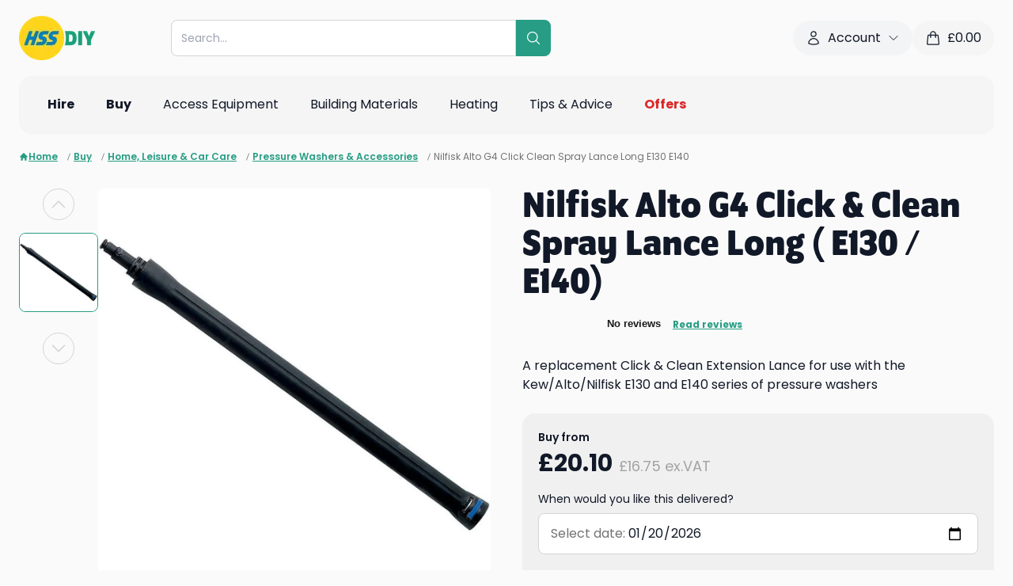

--- FILE ---
content_type: text/html; charset=utf-8
request_url: https://www.hss.com/buy/p/ptb16823/nilfisk-alto-g4-click-clean-spray-lance-long-e130-e140
body_size: 93045
content:
<!DOCTYPE html><html lang="en"><head><meta charSet="utf-8"/><meta name="viewport" content="width=device-width, initial-scale=1, maximum-scale=1, user-scalable=no"/><link rel="stylesheet" href="/assets/trustpilot-ykbntGkg.css"/><link rel="stylesheet" href="/assets/tailwind-ByIRCgZi.css"/><link rel="stylesheet" href="https://use.typekit.net/ubt6xee.css"/><link rel="icon" href="/favicon.png" type="image/png"/><title>Nilfisk Alto G4 Click &amp; Clean Spray Lance Long ( E130 / E140)</title><meta name="robots" content="index, follow"/><link rel="canonical" href="https://www.hss.com/buy/p/ptb16823/nilfisk-alto-g4-click-clean-spray-lance-long-e130-e140"/><meta property="og:url" content="https://www.hss.com/buy/p/ptb16823/nilfisk-alto-g4-click-clean-spray-lance-long-e130-e140"/></head><body class="bg-neutral-50 text-gray-900"><div class="bg-neutral-50"><div class="container pt-5"><div class=" flex flex-wrap items-center justify-between gap-5 md:flex-nowrap mb-5"><div class="order-1"><a data-discover="true" href="/"><img src="https://cdn.sanity.io/images/59eiozc2/production/ab885540f93df66cf8d72c3c290322718479a167-578x337.png?h=56&amp;auto=format" alt="proservice logo" class="h-14" height="56" width="auto"/></a></div><div class="order-5 flex w-full md:order-2 md:w-auto md:flex-1 md:justify-center"><div class="w-full md:max-w-[30rem]"><div class="relative z-30 w-full"><form method="get" action="/p" data-cs-encrypt="true" class="relative z-[3] flex w-full" data-discover="true"><div class="relative w-full"><input data-cs-encrypt="true" name="query" type="text" autoComplete="off" class="w-full max-w-full rounded-l-lg border border-neutral-300 py-3 pl-3 pr-8 text-sm outline-none" placeholder="Search..." value=""/></div><button class="flex cursor-pointer items-center rounded-r-lg bg-teal-green p-3 text-white"><svg xmlns="http://www.w3.org/2000/svg" fill="none" viewBox="0 0 24 24" stroke-width="1.5" stroke="currentColor" aria-hidden="true" data-slot="icon" class="size-5"><path stroke-linecap="round" stroke-linejoin="round" d="m21 21-5.197-5.197m0 0A7.5 7.5 0 1 0 5.196 5.196a7.5 7.5 0 0 0 10.607 10.607Z"></path></svg></button></form><div class="absolute -left-[10px] -top-[10px] w-[calc(100%+20px)] md:-left-[15px] md:-top-[15px] md:w-[calc(100%+30px)] hidden"><div class="w-full rounded-xl bg-neutral-50 px-5 pb-5 pt-20 text-left shadow-md"><div class="max-h-64 overflow-y-auto pr-5"><div><h5 class="mb-3 font-semibold">Popular searches</h5><ul><li class="mb-1"><button class="pointer-events-auto flex w-full items-center hover:bg-gray-100"><svg xmlns="http://www.w3.org/2000/svg" fill="none" viewBox="0 0 24 24" stroke-width="1.5" stroke="currentColor" aria-hidden="true" data-slot="icon" class="mr-1 size-4"><path stroke-linecap="round" stroke-linejoin="round" d="m21 21-5.197-5.197m0 0A7.5 7.5 0 1 0 5.196 5.196a7.5 7.5 0 0 0 10.607 10.607Z"></path></svg>Dehumidifier</button></li><li class="mb-1"><button class="pointer-events-auto flex w-full items-center hover:bg-gray-100"><svg xmlns="http://www.w3.org/2000/svg" fill="none" viewBox="0 0 24 24" stroke-width="1.5" stroke="currentColor" aria-hidden="true" data-slot="icon" class="mr-1 size-4"><path stroke-linecap="round" stroke-linejoin="round" d="m21 21-5.197-5.197m0 0A7.5 7.5 0 1 0 5.196 5.196a7.5 7.5 0 0 0 10.607 10.607Z"></path></svg>Heater</button></li><li class="mb-1"><button class="pointer-events-auto flex w-full items-center hover:bg-gray-100"><svg xmlns="http://www.w3.org/2000/svg" fill="none" viewBox="0 0 24 24" stroke-width="1.5" stroke="currentColor" aria-hidden="true" data-slot="icon" class="mr-1 size-4"><path stroke-linecap="round" stroke-linejoin="round" d="m21 21-5.197-5.197m0 0A7.5 7.5 0 1 0 5.196 5.196a7.5 7.5 0 0 0 10.607 10.607Z"></path></svg>Ladder</button></li><li class="mb-1"><button class="pointer-events-auto flex w-full items-center hover:bg-gray-100"><svg xmlns="http://www.w3.org/2000/svg" fill="none" viewBox="0 0 24 24" stroke-width="1.5" stroke="currentColor" aria-hidden="true" data-slot="icon" class="mr-1 size-4"><path stroke-linecap="round" stroke-linejoin="round" d="m21 21-5.197-5.197m0 0A7.5 7.5 0 1 0 5.196 5.196a7.5 7.5 0 0 0 10.607 10.607Z"></path></svg>Floor sander</button></li><li class="mb-1"><button class="pointer-events-auto flex w-full items-center hover:bg-gray-100"><svg xmlns="http://www.w3.org/2000/svg" fill="none" viewBox="0 0 24 24" stroke-width="1.5" stroke="currentColor" aria-hidden="true" data-slot="icon" class="mr-1 size-4"><path stroke-linecap="round" stroke-linejoin="round" d="m21 21-5.197-5.197m0 0A7.5 7.5 0 1 0 5.196 5.196a7.5 7.5 0 0 0 10.607 10.607Z"></path></svg>Tower</button></li></ul></div></div></div></div></div></div></div><div class="order-3 hidden lg:block"><div data-template-id="5419b6ffb0d04a076446a9af" data-style-height="42px" data-style-width="210px" data-stars="4,5" class="trustpilot-widget" data-style-alignment="left" data-locale="en-GB" data-businessunit-id="4bebbd1c00006400050b13eb" data-review-languages="en" data-font-family="Poppins" data-text-color="#232323" data-no-reviews="show" data-fullwidth="true"><a href="https://uk.trustpilot.com/review/www.hss.com" target="_blank" rel="noopener noreferrer" class="flex w-full items-center justify-center"><svg class="-ml-1 mr-3 animate-spin text-teal-green size-5" xmlns="http://www.w3.org/2000/svg" fill="none" viewBox="0 0 24 24"><circle class="opacity-25" cx="12" cy="12" r="10" stroke="currentColor" stroke-width="4"></circle><path class="opacity-75" fill="currentColor" d="M4 12a8 8 0 018-8V0C5.373 0 0 5.373 0 12h4zm2 5.291A7.962 7.962 0 014 12H0c0 3.042 1.135 5.824 3 7.938l3-2.647z"></path></svg></a></div></div><div class="order-4 hidden items-center gap-3 lg:flex"><div class="group relative" data-headlessui-state=""><button class="flex items-center rounded-3xl bg-gray-100 px-4 py-2.5 outline-none" type="button" aria-expanded="false" data-headlessui-state=""><svg xmlns="http://www.w3.org/2000/svg" fill="none" viewBox="0 0 24 24" stroke-width="1.5" stroke="currentColor" aria-hidden="true" data-slot="icon" class="mr-2 size-5"><path stroke-linecap="round" stroke-linejoin="round" d="M15.75 6a3.75 3.75 0 1 1-7.5 0 3.75 3.75 0 0 1 7.5 0ZM4.501 20.118a7.5 7.5 0 0 1 14.998 0A17.933 17.933 0 0 1 12 21.75c-2.676 0-5.216-.584-7.499-1.632Z"></path></svg><span class="mr-2">Account</span><svg xmlns="http://www.w3.org/2000/svg" fill="none" viewBox="0 0 24 24" stroke-width="1.5" stroke="currentColor" aria-hidden="true" data-slot="icon" class="size-4 transition-transform group-data-[open]:rotate-180"><path stroke-linecap="round" stroke-linejoin="round" d="m19.5 8.25-7.5 7.5-7.5-7.5"></path></svg></button></div><span hidden="" style="position:fixed;top:1px;left:1px;width:1px;height:0;padding:0;margin:-1px;overflow:hidden;clip:rect(0, 0, 0, 0);white-space:nowrap;border-width:0;display:none"></span><a class="flex items-center rounded-3xl bg-neutral-100 px-4 py-2.5" data-discover="true" href="/basket"><svg xmlns="http://www.w3.org/2000/svg" fill="none" viewBox="0 0 24 24" stroke-width="1.5" stroke="currentColor" aria-hidden="true" data-slot="icon" class="mr-2 size-5"><path stroke-linecap="round" stroke-linejoin="round" d="M15.75 10.5V6a3.75 3.75 0 1 0-7.5 0v4.5m11.356-1.993 1.263 12c.07.665-.45 1.243-1.119 1.243H4.25a1.125 1.125 0 0 1-1.12-1.243l1.264-12A1.125 1.125 0 0 1 5.513 7.5h12.974c.576 0 1.059.435 1.119 1.007ZM8.625 10.5a.375.375 0 1 1-.75 0 .375.375 0 0 1 .75 0Zm7.5 0a.375.375 0 1 1-.75 0 .375.375 0 0 1 .75 0Z"></path></svg><span>£<!-- -->0.00</span></a></div><div class="order-2 flex flex-wrap items-center gap-2 md:order-5 lg:hidden"><a class="flex items-center rounded-3xl bg-neutral-100 px-4 py-2.5" data-discover="true" href="/basket"><svg xmlns="http://www.w3.org/2000/svg" fill="none" viewBox="0 0 24 24" stroke-width="1.5" stroke="currentColor" aria-hidden="true" data-slot="icon" class="mr-2 size-5"><path stroke-linecap="round" stroke-linejoin="round" d="M15.75 10.5V6a3.75 3.75 0 1 0-7.5 0v4.5m11.356-1.993 1.263 12c.07.665-.45 1.243-1.119 1.243H4.25a1.125 1.125 0 0 1-1.12-1.243l1.264-12A1.125 1.125 0 0 1 5.513 7.5h12.974c.576 0 1.059.435 1.119 1.007ZM8.625 10.5a.375.375 0 1 1-.75 0 .375.375 0 0 1 .75 0Zm7.5 0a.375.375 0 1 1-.75 0 .375.375 0 0 1 .75 0Z"></path></svg><span class="text-sm">£<!-- -->0.00</span></a><a class="flex size-10 items-center justify-center rounded-full bg-neutral-100" data-discover="true" href="/account/my-details"><svg xmlns="http://www.w3.org/2000/svg" fill="none" viewBox="0 0 24 24" stroke-width="1.5" stroke="currentColor" aria-hidden="true" data-slot="icon" class="size-5"><path stroke-linecap="round" stroke-linejoin="round" d="M15.75 6a3.75 3.75 0 1 1-7.5 0 3.75 3.75 0 0 1 7.5 0ZM4.501 20.118a7.5 7.5 0 0 1 14.998 0A17.933 17.933 0 0 1 12 21.75c-2.676 0-5.216-.584-7.499-1.632Z"></path></svg></a><button class="flex size-10 items-center justify-center rounded-full bg-neutral-100"><svg xmlns="http://www.w3.org/2000/svg" fill="none" viewBox="0 0 24 24" stroke-width="1.5" stroke="currentColor" aria-hidden="true" data-slot="icon" class="size-6"><path stroke-linecap="round" stroke-linejoin="round" d="M3.75 6.75h16.5M3.75 12h16.5m-16.5 5.25h16.5"></path></svg></button></div></div><div class="relative hidden items-center justify-between rounded-t-2xl bg-neutral-100 px-6 lg:flex rounded-b-2xl"><ul class="-mx-2 flex"><li class="group/grandparent px-1 xl:px-2"><a class="text-left inline-block border-b-2 border-transparent px-3 py-6" data-discover="true" href="/hire"><div class="flex w-full items-center justify-between"><div class="flex w-full items-center"><div class="font-bold">Hire</div></div></div></a><div class="absolute left-0 top-full z-10 w-full rounded-b-lg bg-white shadow-md hidden"><div class="grid h-[30rem] w-full grid-cols-3 overflow-hidden"><div class="flex min-h-full flex-col overflow-y-auto py-3"><div class="px-3"><a class="text-left inline-block w-full rounded-lg p-3" data-discover="true" href="/hire/c/access"><div class="flex w-full items-center justify-between"><div class="flex w-full items-center"><img class="mr-2 max-w-10" src="https://cdn.sanity.io/images/59eiozc2/production/ee21649c1e7b9fdc9f93013e95e420adc4175464-308x370.png?w=150&amp;auto=format" alt="Access Equipment" width="150" height="auto" loading="lazy"/><div class="">Access Equipment</div></div><svg xmlns="http://www.w3.org/2000/svg" fill="none" viewBox="0 0 24 24" stroke-width="1.5" stroke="currentColor" aria-hidden="true" data-slot="icon" class="ml-3 size-4"><path stroke-linecap="round" stroke-linejoin="round" d="m8.25 4.5 7.5 7.5-7.5 7.5"></path></svg></div></a></div><div class="px-3"><a class="text-left inline-block w-full rounded-lg p-3" data-discover="true" href="/hire/c/air-con-cooling"><div class="flex w-full items-center justify-between"><div class="flex w-full items-center"><img class="mr-2 max-w-10" src="https://cdn.sanity.io/images/59eiozc2/production/3309c2469a4a9095d83cd089f85393abfb832f61-308x370.png?w=150&amp;auto=format" alt="Air Conditioner" width="150" height="auto" loading="lazy"/><div class="">Air Con &amp; Cooling</div></div><svg xmlns="http://www.w3.org/2000/svg" fill="none" viewBox="0 0 24 24" stroke-width="1.5" stroke="currentColor" aria-hidden="true" data-slot="icon" class="ml-3 size-4"><path stroke-linecap="round" stroke-linejoin="round" d="m8.25 4.5 7.5 7.5-7.5 7.5"></path></svg></div></a></div><div class="px-3"><a class="text-left inline-block w-full rounded-lg p-3" data-discover="true" href="/hire/c/breaking-drilling"><div class="flex w-full items-center justify-between"><div class="flex w-full items-center"><img class="mr-2 max-w-10" src="https://cdn.sanity.io/images/59eiozc2/production/af6d4217a9b3454f3145230b3007ade0559f8665-308x370.png?w=150&amp;auto=format" alt="Breaker" width="150" height="auto" loading="lazy"/><div class="">Breaking &amp; Drilling</div></div><svg xmlns="http://www.w3.org/2000/svg" fill="none" viewBox="0 0 24 24" stroke-width="1.5" stroke="currentColor" aria-hidden="true" data-slot="icon" class="ml-3 size-4"><path stroke-linecap="round" stroke-linejoin="round" d="m8.25 4.5 7.5 7.5-7.5 7.5"></path></svg></div></a></div><div class="px-3"><a class="text-left inline-block w-full rounded-lg p-3" data-discover="true" href="/hire/c/building-siteworks"><div class="flex w-full items-center justify-between"><div class="flex w-full items-center"><img class="mr-2 max-w-10" src="https://cdn.sanity.io/images/59eiozc2/production/001bd1d5fc43068b7e8a6bacb7dbea15fdefe8a2-308x370.png?w=150&amp;auto=format" alt="Siteworks" width="150" height="auto" loading="lazy"/><div class="">Building &amp; Siteworks</div></div><svg xmlns="http://www.w3.org/2000/svg" fill="none" viewBox="0 0 24 24" stroke-width="1.5" stroke="currentColor" aria-hidden="true" data-slot="icon" class="ml-3 size-4"><path stroke-linecap="round" stroke-linejoin="round" d="m8.25 4.5 7.5 7.5-7.5 7.5"></path></svg></div></a></div><div class="px-3"><a class="text-left inline-block w-full rounded-lg p-3" data-discover="true" href="/hire/c/cleaning-floorcare"><div class="flex w-full items-center justify-between"><div class="flex w-full items-center"><img class="mr-2 max-w-10" src="https://cdn.sanity.io/images/59eiozc2/production/759db13cdbcd01c5be0fbd8139845396fcd0db9f-308x370.png?w=150&amp;auto=format" alt="Cleaning" width="150" height="auto" loading="lazy"/><div class="">Cleaning</div></div><svg xmlns="http://www.w3.org/2000/svg" fill="none" viewBox="0 0 24 24" stroke-width="1.5" stroke="currentColor" aria-hidden="true" data-slot="icon" class="ml-3 size-4"><path stroke-linecap="round" stroke-linejoin="round" d="m8.25 4.5 7.5 7.5-7.5 7.5"></path></svg></div></a></div><div class="px-3"><a class="text-left inline-block w-full rounded-lg p-3" data-discover="true" href="/hire/c/concreting-compaction"><div class="flex w-full items-center justify-between"><div class="flex w-full items-center"><img class="mr-2 max-w-10" src="https://cdn.sanity.io/images/59eiozc2/production/99874440e90034ab6fcfa4032cf0836536d83f13-308x370.png?w=150&amp;auto=format" alt="Concreting and Compaction" width="150" height="auto" loading="lazy"/><div class="">Concreting &amp; Compaction</div></div><svg xmlns="http://www.w3.org/2000/svg" fill="none" viewBox="0 0 24 24" stroke-width="1.5" stroke="currentColor" aria-hidden="true" data-slot="icon" class="ml-3 size-4"><path stroke-linecap="round" stroke-linejoin="round" d="m8.25 4.5 7.5 7.5-7.5 7.5"></path></svg></div></a></div><div class="px-3"><a class="text-left inline-block w-full rounded-lg p-3" data-discover="true" href="/hire/c/decorating-tools"><div class="flex w-full items-center justify-between"><div class="flex w-full items-center"><img class="mr-2 max-w-10" src="https://cdn.sanity.io/images/59eiozc2/production/ae7c31e55f6d64eb9360832aa288d2fcc5a291d7-308x370.png?w=150&amp;auto=format" alt="Decorating Tools &amp; Equipment" width="150" height="auto" loading="lazy"/><div class="">Decorating Tools &amp; Equipment</div></div><svg xmlns="http://www.w3.org/2000/svg" fill="none" viewBox="0 0 24 24" stroke-width="1.5" stroke="currentColor" aria-hidden="true" data-slot="icon" class="ml-3 size-4"><path stroke-linecap="round" stroke-linejoin="round" d="m8.25 4.5 7.5 7.5-7.5 7.5"></path></svg></div></a></div><div class="px-3"><a class="text-left inline-block w-full rounded-lg p-3" data-discover="true" href="/hire/c/heating"><div class="flex w-full items-center justify-between"><div class="flex w-full items-center"><img class="mr-2 max-w-10" src="https://cdn.sanity.io/images/59eiozc2/production/93320dc53ee06b7d62bb6ee0370f15c2dc73f7ae-308x370.png?w=150&amp;auto=format" alt="Heating" width="150" height="auto" loading="lazy"/><div class="">Heating</div></div><svg xmlns="http://www.w3.org/2000/svg" fill="none" viewBox="0 0 24 24" stroke-width="1.5" stroke="currentColor" aria-hidden="true" data-slot="icon" class="ml-3 size-4"><path stroke-linecap="round" stroke-linejoin="round" d="m8.25 4.5 7.5 7.5-7.5 7.5"></path></svg></div></a></div><div class="px-3"><a class="text-left inline-block w-full rounded-lg p-3" data-discover="true" href="/hire/c/lifting-handling"><div class="flex w-full items-center justify-between"><div class="flex w-full items-center"><img class="mr-2 max-w-10" src="https://cdn.sanity.io/images/59eiozc2/production/36a2234f08ecf38d3d74dc9400170e83d0dd0747-308x370.png?w=150&amp;auto=format" alt="Lift &amp; Shift" width="150" height="auto" loading="lazy"/><div class="">Lift &amp; Shift</div></div><svg xmlns="http://www.w3.org/2000/svg" fill="none" viewBox="0 0 24 24" stroke-width="1.5" stroke="currentColor" aria-hidden="true" data-slot="icon" class="ml-3 size-4"><path stroke-linecap="round" stroke-linejoin="round" d="m8.25 4.5 7.5 7.5-7.5 7.5"></path></svg></div></a></div><div class="px-3"><a class="text-left inline-block w-full rounded-lg p-3" data-discover="true" href="/hire/c/lighting"><div class="flex w-full items-center justify-between"><div class="flex w-full items-center"><img class="mr-2 max-w-10" src="https://cdn.sanity.io/images/59eiozc2/production/34f04d02e5dcf15f941d2e3a68650681ef8a2728-308x370.png?w=150&amp;auto=format" alt="Lighting" width="150" height="auto" loading="lazy"/><div class="">Lighting</div></div><svg xmlns="http://www.w3.org/2000/svg" fill="none" viewBox="0 0 24 24" stroke-width="1.5" stroke="currentColor" aria-hidden="true" data-slot="icon" class="ml-3 size-4"><path stroke-linecap="round" stroke-linejoin="round" d="m8.25 4.5 7.5 7.5-7.5 7.5"></path></svg></div></a></div><div class="px-3"><a class="text-left inline-block w-full rounded-lg p-3" data-discover="true" href="/hire/c/outdoor-gardening"><div class="flex w-full items-center justify-between"><div class="flex w-full items-center"><img class="mr-2 max-w-10" src="https://cdn.sanity.io/images/59eiozc2/production/e1004e7ecb158bca0c112c6283dfa1ea8f5ffaba-308x370.png?w=150&amp;auto=format" alt="Outdoor &amp; Gardening" width="150" height="auto" loading="lazy"/><div class="">Outdoor &amp; Gardening</div></div><svg xmlns="http://www.w3.org/2000/svg" fill="none" viewBox="0 0 24 24" stroke-width="1.5" stroke="currentColor" aria-hidden="true" data-slot="icon" class="ml-3 size-4"><path stroke-linecap="round" stroke-linejoin="round" d="m8.25 4.5 7.5 7.5-7.5 7.5"></path></svg></div></a></div><div class="px-3"><a class="text-left inline-block w-full rounded-lg p-3" data-discover="true" href="/hire/c/plumbing-pipework"><div class="flex w-full items-center justify-between"><div class="flex w-full items-center"><img class="mr-2 max-w-10" src="https://cdn.sanity.io/images/59eiozc2/production/7b276753402415726565e9acd8d55d003981659c-308x370.png?w=150&amp;auto=format" alt="Plumbing &amp; Pipework" width="150" height="auto" loading="lazy"/><div class="">Plumbing &amp; Pipework</div></div><svg xmlns="http://www.w3.org/2000/svg" fill="none" viewBox="0 0 24 24" stroke-width="1.5" stroke="currentColor" aria-hidden="true" data-slot="icon" class="ml-3 size-4"><path stroke-linecap="round" stroke-linejoin="round" d="m8.25 4.5 7.5 7.5-7.5 7.5"></path></svg></div></a></div><div class="px-3"><a class="text-left inline-block w-full rounded-lg p-3" data-discover="true" href="/hire/c/power"><div class="flex w-full items-center justify-between"><div class="flex w-full items-center"><img class="mr-2 max-w-10" src="https://cdn.sanity.io/images/59eiozc2/production/a915fab30f162e072a8480d66144e0d123a41e74-308x370.png?w=150&amp;auto=format" alt="Power" width="150" height="auto" loading="lazy"/><div class="">Power</div></div><svg xmlns="http://www.w3.org/2000/svg" fill="none" viewBox="0 0 24 24" stroke-width="1.5" stroke="currentColor" aria-hidden="true" data-slot="icon" class="ml-3 size-4"><path stroke-linecap="round" stroke-linejoin="round" d="m8.25 4.5 7.5 7.5-7.5 7.5"></path></svg></div></a></div><div class="px-3"><a class="text-left inline-block w-full rounded-lg p-3" data-discover="true" href="/hire/c/powered-access"><div class="flex w-full items-center justify-between"><div class="flex w-full items-center"><img class="mr-2 max-w-10" src="https://cdn.sanity.io/images/59eiozc2/production/a6aa174928c5be56b4a89057c325ae70d40a22b8-308x370.png?w=150&amp;auto=format" alt="Powered Access" width="150" height="auto" loading="lazy"/><div class="">Powered Access</div></div><svg xmlns="http://www.w3.org/2000/svg" fill="none" viewBox="0 0 24 24" stroke-width="1.5" stroke="currentColor" aria-hidden="true" data-slot="icon" class="ml-3 size-4"><path stroke-linecap="round" stroke-linejoin="round" d="m8.25 4.5 7.5 7.5-7.5 7.5"></path></svg></div></a></div><div class="px-3"><a class="text-left inline-block w-full rounded-lg p-3" data-discover="true" href="/hire/c/pumping-drying"><div class="flex w-full items-center justify-between"><div class="flex w-full items-center"><img class="mr-2 max-w-10" src="https://cdn.sanity.io/images/59eiozc2/production/3cb96d888ff0d026cedc39964db55fda0fbe771a-308x370.png?w=150&amp;auto=format" alt="Pumping &amp; Drying" width="150" height="auto" loading="lazy"/><div class="">Pumping &amp; Drying</div></div><svg xmlns="http://www.w3.org/2000/svg" fill="none" viewBox="0 0 24 24" stroke-width="1.5" stroke="currentColor" aria-hidden="true" data-slot="icon" class="ml-3 size-4"><path stroke-linecap="round" stroke-linejoin="round" d="m8.25 4.5 7.5 7.5-7.5 7.5"></path></svg></div></a></div><div class="px-3"><a class="text-left inline-block w-full rounded-lg p-3" data-discover="true" href="/hire/c/safety-ventilation-extraction"><div class="flex w-full items-center justify-between"><div class="flex w-full items-center"><img class="mr-2 max-w-10" src="https://cdn.sanity.io/images/59eiozc2/production/b9b048abe685f658c0f0243dcc99a4442ec056ef-308x370.png?w=150&amp;auto=format" alt="Safety, Ventilation &amp; Extraction" width="150" height="auto" loading="lazy"/><div class="">Safety, Ventilation &amp; Extraction</div></div><svg xmlns="http://www.w3.org/2000/svg" fill="none" viewBox="0 0 24 24" stroke-width="1.5" stroke="currentColor" aria-hidden="true" data-slot="icon" class="ml-3 size-4"><path stroke-linecap="round" stroke-linejoin="round" d="m8.25 4.5 7.5 7.5-7.5 7.5"></path></svg></div></a></div><div class="px-3"><a class="text-left inline-block w-full rounded-lg p-3" data-discover="true" href="/hire/c/sanding-fixing"><div class="flex w-full items-center justify-between"><div class="flex w-full items-center"><img class="mr-2 max-w-10" src="https://cdn.sanity.io/images/59eiozc2/production/e98ab960f56c12388d83f716500c6514c98f2ae7-308x370.png?w=150&amp;auto=format" alt="Sanding &amp; Fixing" width="150" height="auto" loading="lazy"/><div class="">Sanding &amp; Fixing</div></div><svg xmlns="http://www.w3.org/2000/svg" fill="none" viewBox="0 0 24 24" stroke-width="1.5" stroke="currentColor" aria-hidden="true" data-slot="icon" class="ml-3 size-4"><path stroke-linecap="round" stroke-linejoin="round" d="m8.25 4.5 7.5 7.5-7.5 7.5"></path></svg></div></a></div><div class="px-3"><a class="text-left inline-block w-full rounded-lg p-3" data-discover="true" href="/hire/c/sawing-cutting"><div class="flex w-full items-center justify-between"><div class="flex w-full items-center"><img class="mr-2 max-w-10" src="https://cdn.sanity.io/images/59eiozc2/production/726f0b0f8b811a5f95a11b60542ed64c8c87a253-308x370.png?w=150&amp;auto=format" alt="Sawing &amp; Cutting" width="150" height="auto" loading="lazy"/><div class="">Sawing &amp; Cutting</div></div><svg xmlns="http://www.w3.org/2000/svg" fill="none" viewBox="0 0 24 24" stroke-width="1.5" stroke="currentColor" aria-hidden="true" data-slot="icon" class="ml-3 size-4"><path stroke-linecap="round" stroke-linejoin="round" d="m8.25 4.5 7.5 7.5-7.5 7.5"></path></svg></div></a></div><div class="px-3"><a class="text-left inline-block w-full rounded-lg p-3" data-discover="true" href="/buy/c/skips-waste-removal"><div class="flex w-full items-center justify-between"><div class="flex w-full items-center"><img class="mr-2 max-w-10" src="https://cdn.sanity.io/images/59eiozc2/production/540b643ef4390e4af1af404e16ce490e4b4bafc5-308x370.png?w=150&amp;auto=format" width="150" height="auto" loading="lazy"/><div class="">Skips &amp; Waste Removal</div></div><svg xmlns="http://www.w3.org/2000/svg" fill="none" viewBox="0 0 24 24" stroke-width="1.5" stroke="currentColor" aria-hidden="true" data-slot="icon" class="ml-3 size-4"><path stroke-linecap="round" stroke-linejoin="round" d="m8.25 4.5 7.5 7.5-7.5 7.5"></path></svg></div></a></div><div class="px-3"><a class="text-left inline-block w-full rounded-lg p-3" data-discover="true" href="/hire/c/surveying-location"><div class="flex w-full items-center justify-between"><div class="flex w-full items-center"><img class="mr-2 max-w-10" src="https://cdn.sanity.io/images/59eiozc2/production/334e553034337386e7de606a28d6c9a2232cae5f-308x370.png?w=150&amp;auto=format" alt="Surveying &amp; Location" width="150" height="auto" loading="lazy"/><div class="">Surveying &amp; Location</div></div><svg xmlns="http://www.w3.org/2000/svg" fill="none" viewBox="0 0 24 24" stroke-width="1.5" stroke="currentColor" aria-hidden="true" data-slot="icon" class="ml-3 size-4"><path stroke-linecap="round" stroke-linejoin="round" d="m8.25 4.5 7.5 7.5-7.5 7.5"></path></svg></div></a></div><div class="px-3"><a class="text-left inline-block w-full rounded-lg p-3" data-discover="true" href="/hire/c/welding"><div class="flex w-full items-center justify-between"><div class="flex w-full items-center"><img class="mr-2 max-w-10" src="https://cdn.sanity.io/images/59eiozc2/production/87624d13d53eb495c612741140d2c3ab3fea3bbc-308x370.png?w=150&amp;auto=format" alt="Welding" width="150" height="auto" loading="lazy"/><div class="">Welding</div></div><svg xmlns="http://www.w3.org/2000/svg" fill="none" viewBox="0 0 24 24" stroke-width="1.5" stroke="currentColor" aria-hidden="true" data-slot="icon" class="ml-3 size-4"><path stroke-linecap="round" stroke-linejoin="round" d="m8.25 4.5 7.5 7.5-7.5 7.5"></path></svg></div></a></div></div><div class="min-h-full overflow-y-auto py-3"></div><div class="relative h-full"><div class="splide h-full w-full"><div class="splide__track"><ul class="splide__list"><li class="splide__slide"><div class="relative h-full w-full"><div class="absolute left-0 top-0 z-[1] flex h-full w-full flex-col justify-end bg-black/20 px-5 py-10"><h4 class="mb-5 block text-xl font-bold text-white">How to Use a Karcher Carpet Cleaner</h4><div><a href="https://www.hss.com/blog/cleaning/how-to-guides/how-to-use-a-karcher-carpet-cleaner?src=nav" target="_blank" rel="noreferrer" class="hss-button group/button inline-block whitespace-nowrap rounded-full border px-4 py-2 md:px-5 md:py-3 font-semibold transition-all duration-300 cursor-pointer text-center bg-vibrant-green border-vibrant-green text-neutral-900 hover:bg-vibrant-green hover:brightness-90 hover:border-vibrant-green disabled:bg-neutral-300 disabled:border-neutral-300 disabled:text-neutral-500 disabled:pointer-events-none"><span class=""><span class="inline-block">Learn more</span></span></a></div></div><img class="absolute left-0 top-0 h-full w-full object-cover" src="https://cdn.sanity.io/images/59eiozc2/production/5310711c555a4d0dea54de3108e29cdbb6cecc67-1680x1119.png?w=768&amp;auto=format" alt="person cleaning the carpet using carpet cleaner" width="768" height="auto" loading="lazy"/></div></li></ul></div></div></div></div></div></li><li class="group/grandparent px-1 xl:px-2"><a class="text-left inline-block border-b-2 border-transparent px-3 py-6" data-discover="true" href="/buy"><div class="flex w-full items-center justify-between"><div class="flex w-full items-center"><div class="font-bold">Buy</div></div></div></a><div class="absolute left-0 top-full z-10 w-full rounded-b-lg bg-white shadow-md hidden"><div class="grid h-[30rem] w-full grid-cols-3 overflow-hidden"><div class="flex min-h-full flex-col overflow-y-auto py-3"><div class="px-3"><a class="text-left inline-block w-full rounded-lg p-3" data-discover="true" href="/buy/c/plaster-dry-lining"><div class="flex w-full items-center justify-between"><div class="flex w-full items-center"><img class="mr-2 max-w-10" src="https://cdn.sanity.io/images/59eiozc2/production/4996c4cc8cba2137a22586600eb1c1d8be686805-308x370.png?w=150&amp;auto=format" alt="Plaster &amp; Dry Lining" width="150" height="auto" loading="lazy"/><div class="">Plaster &amp; Dry Lining</div></div><svg xmlns="http://www.w3.org/2000/svg" fill="none" viewBox="0 0 24 24" stroke-width="1.5" stroke="currentColor" aria-hidden="true" data-slot="icon" class="ml-3 size-4"><path stroke-linecap="round" stroke-linejoin="round" d="m8.25 4.5 7.5 7.5-7.5 7.5"></path></svg></div></a></div><div class="px-3"><a class="text-left inline-block w-full rounded-lg p-3" data-discover="true" href="/buy/c/roofing-drainage"><div class="flex w-full items-center justify-between"><div class="flex w-full items-center"><img class="mr-2 max-w-10" src="https://cdn.sanity.io/images/59eiozc2/production/8f6a4dd207a9bfe8b6cfa478f44f1b833879dc96-308x370.png?w=150&amp;auto=format" alt="Roofing &amp; Drainage" width="150" height="auto" loading="lazy"/><div class="">Roofing &amp; Drainage</div></div><svg xmlns="http://www.w3.org/2000/svg" fill="none" viewBox="0 0 24 24" stroke-width="1.5" stroke="currentColor" aria-hidden="true" data-slot="icon" class="ml-3 size-4"><path stroke-linecap="round" stroke-linejoin="round" d="m8.25 4.5 7.5 7.5-7.5 7.5"></path></svg></div></a></div><div class="px-3"><a class="text-left inline-block w-full rounded-lg p-3" data-discover="true" href="/buy/c/painting-decorating"><div class="flex w-full items-center justify-between"><div class="flex w-full items-center"><img class="mr-2 max-w-10" src="https://cdn.sanity.io/images/59eiozc2/production/9cddf3d7e223d86ee3749864d6b4ce35f4377542-308x370.png?w=150&amp;auto=format" alt="Painting &amp; Decorating" width="150" height="auto" loading="lazy"/><div class="">Painting &amp; Decorating</div></div><svg xmlns="http://www.w3.org/2000/svg" fill="none" viewBox="0 0 24 24" stroke-width="1.5" stroke="currentColor" aria-hidden="true" data-slot="icon" class="ml-3 size-4"><path stroke-linecap="round" stroke-linejoin="round" d="m8.25 4.5 7.5 7.5-7.5 7.5"></path></svg></div></a></div><div class="px-3"><a class="text-left inline-block w-full rounded-lg p-3" data-discover="true" href="/buy/c/timber-joinery"><div class="flex w-full items-center justify-between"><div class="flex w-full items-center"><img class="mr-2 max-w-10" src="https://cdn.sanity.io/images/59eiozc2/production/73bf8e41e2aeb1f713c54a479e17ccf68eaa361a-308x370.png?w=150&amp;auto=format" alt="Timber &amp; Joinery" width="150" height="auto" loading="lazy"/><div class="">Timber &amp; Joinery</div></div><svg xmlns="http://www.w3.org/2000/svg" fill="none" viewBox="0 0 24 24" stroke-width="1.5" stroke="currentColor" aria-hidden="true" data-slot="icon" class="ml-3 size-4"><path stroke-linecap="round" stroke-linejoin="round" d="m8.25 4.5 7.5 7.5-7.5 7.5"></path></svg></div></a></div><div class="px-3"><a class="text-left inline-block w-full rounded-lg p-3" data-discover="true" href="/buy/c/building-materials-equipment"><div class="flex w-full items-center justify-between"><div class="flex w-full items-center"><img class="mr-2 max-w-10" src="https://cdn.sanity.io/images/59eiozc2/production/3663fcf483d7fe7224a97f595149bc76fb362235-308x370.png?w=150&amp;auto=format" alt="Building Materials &amp; Equipment" width="150" height="auto" loading="lazy"/><div class="">Building Materials &amp; Equipment</div></div><svg xmlns="http://www.w3.org/2000/svg" fill="none" viewBox="0 0 24 24" stroke-width="1.5" stroke="currentColor" aria-hidden="true" data-slot="icon" class="ml-3 size-4"><path stroke-linecap="round" stroke-linejoin="round" d="m8.25 4.5 7.5 7.5-7.5 7.5"></path></svg></div></a></div><div class="px-3"><a class="text-left inline-block w-full rounded-lg p-3" data-discover="true" href="/buy/c/garden-landscaping"><div class="flex w-full items-center justify-between"><div class="flex w-full items-center"><img class="mr-2 max-w-10" src="https://cdn.sanity.io/images/59eiozc2/production/38a7e195703c85c9d65bc84d02cbf2495355b049-308x370.png?w=150&amp;auto=format" alt="Gardening &amp; Landscaping" width="150" height="auto" loading="lazy"/><div class="">Gardening &amp; Landscaping</div></div><svg xmlns="http://www.w3.org/2000/svg" fill="none" viewBox="0 0 24 24" stroke-width="1.5" stroke="currentColor" aria-hidden="true" data-slot="icon" class="ml-3 size-4"><path stroke-linecap="round" stroke-linejoin="round" d="m8.25 4.5 7.5 7.5-7.5 7.5"></path></svg></div></a></div><div class="px-3"><a class="text-left inline-block w-full rounded-lg p-3" data-discover="true" href="/buy/c/kitchens"><div class="flex w-full items-center justify-between"><div class="flex w-full items-center"><img class="mr-2 max-w-10" src="https://cdn.sanity.io/images/59eiozc2/production/cf393efaf0357f21e89deca9e205fa6a8b70dbd9-308x370.png?w=150&amp;auto=format" alt="Kitchens" width="150" height="auto" loading="lazy"/><div class="">Kitchens</div></div><svg xmlns="http://www.w3.org/2000/svg" fill="none" viewBox="0 0 24 24" stroke-width="1.5" stroke="currentColor" aria-hidden="true" data-slot="icon" class="ml-3 size-4"><path stroke-linecap="round" stroke-linejoin="round" d="m8.25 4.5 7.5 7.5-7.5 7.5"></path></svg></div></a></div><div class="px-3"><a class="text-left inline-block w-full rounded-lg p-3" data-discover="true" href="/buy/c/abrasives-fillers-sealants-lubricants"><div class="flex w-full items-center justify-between"><div class="flex w-full items-center"><img class="mr-2 max-w-10" src="https://cdn.sanity.io/images/59eiozc2/production/d1ab44b78f64fe5ea19e6b755cd39bb1050f5451-308x370.png?w=150&amp;auto=format" alt="Abrasives, Fillers, Sealants &amp; Lubricants" width="150" height="auto" loading="lazy"/><div class="">Abrasives, Fillers, Sealants &amp; Lubricants</div></div><svg xmlns="http://www.w3.org/2000/svg" fill="none" viewBox="0 0 24 24" stroke-width="1.5" stroke="currentColor" aria-hidden="true" data-slot="icon" class="ml-3 size-4"><path stroke-linecap="round" stroke-linejoin="round" d="m8.25 4.5 7.5 7.5-7.5 7.5"></path></svg></div></a></div><div class="px-3"><a class="text-left inline-block w-full rounded-lg p-3" data-discover="true" href="/buy/c/adhesives-fixings-hardware"><div class="flex w-full items-center justify-between"><div class="flex w-full items-center"><img class="mr-2 max-w-10" src="https://cdn.sanity.io/images/59eiozc2/production/e06f1139d717810f26ffde1ccd5609011997d1aa-308x370.png?w=150&amp;auto=format" alt="Adhesives, Fixings &amp; Hardware" width="150" height="auto" loading="lazy"/><div class="">Adhesives, Fixings &amp; Hardware</div></div><svg xmlns="http://www.w3.org/2000/svg" fill="none" viewBox="0 0 24 24" stroke-width="1.5" stroke="currentColor" aria-hidden="true" data-slot="icon" class="ml-3 size-4"><path stroke-linecap="round" stroke-linejoin="round" d="m8.25 4.5 7.5 7.5-7.5 7.5"></path></svg></div></a></div><div class="px-3"><a class="text-left inline-block w-full rounded-lg p-3" data-discover="true" href="/buy/c/bathrooms"><div class="flex w-full items-center justify-between"><div class="flex w-full items-center"><img class="mr-2 max-w-10" src="https://cdn.sanity.io/images/59eiozc2/production/d019b31a3a54b5ab29345cf303545bfaed1bb187-308x370.png?w=150&amp;auto=format" alt="Bathrooms" width="150" height="auto" loading="lazy"/><div class="">Bathrooms</div></div><svg xmlns="http://www.w3.org/2000/svg" fill="none" viewBox="0 0 24 24" stroke-width="1.5" stroke="currentColor" aria-hidden="true" data-slot="icon" class="ml-3 size-4"><path stroke-linecap="round" stroke-linejoin="round" d="m8.25 4.5 7.5 7.5-7.5 7.5"></path></svg></div></a></div><div class="px-3"><a class="text-left inline-block w-full rounded-lg p-3" data-discover="true" href="/buy/c/doors-windows-stairs"><div class="flex w-full items-center justify-between"><div class="flex w-full items-center"><img class="mr-2 max-w-10" src="https://cdn.sanity.io/images/59eiozc2/production/0905df309ec6f19f2614eb5ac6d1e8dbea72108e-308x370.png?w=150&amp;auto=format" alt="Doors, Windows &amp; Stairs" width="150" height="auto" loading="lazy"/><div class="">Doors, Windows &amp; Stairs</div></div><svg xmlns="http://www.w3.org/2000/svg" fill="none" viewBox="0 0 24 24" stroke-width="1.5" stroke="currentColor" aria-hidden="true" data-slot="icon" class="ml-3 size-4"><path stroke-linecap="round" stroke-linejoin="round" d="m8.25 4.5 7.5 7.5-7.5 7.5"></path></svg></div></a></div><div class="px-3"><a class="text-left inline-block w-full rounded-lg p-3" data-discover="true" href="/buy/c/drill-bits-holesaws"><div class="flex w-full items-center justify-between"><div class="flex w-full items-center"><img class="mr-2 max-w-10" src="https://cdn.sanity.io/images/59eiozc2/production/adb2e78e06860f395f58738b8a0ad544e88487e6-308x370.png?w=150&amp;auto=format" alt="Drill Bits &amp; Holesaws" width="150" height="auto" loading="lazy"/><div class="">Drill Bits &amp; Holesaws</div></div><svg xmlns="http://www.w3.org/2000/svg" fill="none" viewBox="0 0 24 24" stroke-width="1.5" stroke="currentColor" aria-hidden="true" data-slot="icon" class="ml-3 size-4"><path stroke-linecap="round" stroke-linejoin="round" d="m8.25 4.5 7.5 7.5-7.5 7.5"></path></svg></div></a></div><div class="px-3"><a class="text-left inline-block w-full rounded-lg p-3" data-discover="true" href="/buy/c/electrical-lighting-ventilation"><div class="flex w-full items-center justify-between"><div class="flex w-full items-center"><img class="mr-2 max-w-10" src="https://cdn.sanity.io/images/59eiozc2/production/fe53b8b0e98bb7288cbba3cfff10edf83559a4a8-308x370.png?w=150&amp;auto=format" alt="Electrical, Lighting &amp; Ventilation" width="150" height="auto" loading="lazy"/><div class="">Electrical, Lighting &amp; Ventilation</div></div><svg xmlns="http://www.w3.org/2000/svg" fill="none" viewBox="0 0 24 24" stroke-width="1.5" stroke="currentColor" aria-hidden="true" data-slot="icon" class="ml-3 size-4"><path stroke-linecap="round" stroke-linejoin="round" d="m8.25 4.5 7.5 7.5-7.5 7.5"></path></svg></div></a></div><div class="px-3"><a class="text-left inline-block w-full rounded-lg p-3" data-discover="true" href="/buy/c/flooring-tiling"><div class="flex w-full items-center justify-between"><div class="flex w-full items-center"><img class="mr-2 max-w-10" src="https://cdn.sanity.io/images/59eiozc2/production/00701522455e0cfc01bdfaec25d736fe0f1b2f73-308x370.png?w=150&amp;auto=format" alt="Flooring &amp; Tiling" width="150" height="auto" loading="lazy"/><div class="">Flooring &amp; Tiling</div></div><svg xmlns="http://www.w3.org/2000/svg" fill="none" viewBox="0 0 24 24" stroke-width="1.5" stroke="currentColor" aria-hidden="true" data-slot="icon" class="ml-3 size-4"><path stroke-linecap="round" stroke-linejoin="round" d="m8.25 4.5 7.5 7.5-7.5 7.5"></path></svg></div></a></div><div class="px-3"><a class="text-left inline-block w-full rounded-lg p-3" data-discover="true" href="/buy/c/fuel"><div class="flex w-full items-center justify-between"><div class="flex w-full items-center"><img class="mr-2 max-w-10" src="https://cdn.sanity.io/images/59eiozc2/production/a350ced12728abe3fb6d7eec7a78553230466240-80x80.png?w=150&amp;auto=format" alt="Fuel" width="150" height="auto" loading="lazy"/><div class="">Fuel</div></div><svg xmlns="http://www.w3.org/2000/svg" fill="none" viewBox="0 0 24 24" stroke-width="1.5" stroke="currentColor" aria-hidden="true" data-slot="icon" class="ml-3 size-4"><path stroke-linecap="round" stroke-linejoin="round" d="m8.25 4.5 7.5 7.5-7.5 7.5"></path></svg></div></a></div><div class="px-3"><a class="text-left inline-block w-full rounded-lg p-3" data-discover="true" href="/buy/c/hand-tools"><div class="flex w-full items-center justify-between"><div class="flex w-full items-center"><img class="mr-2 max-w-10" src="https://cdn.sanity.io/images/59eiozc2/production/e68f7ffdf93413062183c19f25b8012c2bc1920d-308x370.png?w=150&amp;auto=format" alt="Hand Tools" width="150" height="auto" loading="lazy"/><div class="">Hand Tools</div></div><svg xmlns="http://www.w3.org/2000/svg" fill="none" viewBox="0 0 24 24" stroke-width="1.5" stroke="currentColor" aria-hidden="true" data-slot="icon" class="ml-3 size-4"><path stroke-linecap="round" stroke-linejoin="round" d="m8.25 4.5 7.5 7.5-7.5 7.5"></path></svg></div></a></div><div class="px-3"><a class="text-left inline-block w-full rounded-lg p-3" data-discover="true" href="/buy/c/home-leisure-car-care"><div class="flex w-full items-center justify-between"><div class="flex w-full items-center"><img class="mr-2 max-w-10" src="https://cdn.sanity.io/images/59eiozc2/production/6f8524fd077a9c4ad95c909a0292c6e962aecb20-308x370.png?w=150&amp;auto=format" alt="Home, Leisure &amp; Car Care" width="150" height="auto" loading="lazy"/><div class="">Home, Leisure &amp; Car Care</div></div><svg xmlns="http://www.w3.org/2000/svg" fill="none" viewBox="0 0 24 24" stroke-width="1.5" stroke="currentColor" aria-hidden="true" data-slot="icon" class="ml-3 size-4"><path stroke-linecap="round" stroke-linejoin="round" d="m8.25 4.5 7.5 7.5-7.5 7.5"></path></svg></div></a></div><div class="px-3"><a class="text-left inline-block w-full rounded-lg p-3" data-discover="true" href="/buy/c/nails-nuts-bolts"><div class="flex w-full items-center justify-between"><div class="flex w-full items-center"><img class="mr-2 max-w-10" src="https://cdn.sanity.io/images/59eiozc2/production/eb71a2cae7ff7a08e1b692ff36ce744026c1da61-308x370.png?w=150&amp;auto=format" alt="Nails, Nuts &amp; Bolts" width="150" height="auto" loading="lazy"/><div class="">Nails, Nuts &amp; Bolts</div></div><svg xmlns="http://www.w3.org/2000/svg" fill="none" viewBox="0 0 24 24" stroke-width="1.5" stroke="currentColor" aria-hidden="true" data-slot="icon" class="ml-3 size-4"><path stroke-linecap="round" stroke-linejoin="round" d="m8.25 4.5 7.5 7.5-7.5 7.5"></path></svg></div></a></div><div class="px-3"><a class="text-left inline-block w-full rounded-lg p-3" data-discover="true" href="/buy/c/padlocks-door-locks-security"><div class="flex w-full items-center justify-between"><div class="flex w-full items-center"><img class="mr-2 max-w-10" src="https://cdn.sanity.io/images/59eiozc2/production/1d78c076254d9e1811efc04e17179f09e58032db-308x370.png?w=150&amp;auto=format" alt="Padlocks, Door Locks &amp; Security" width="150" height="auto" loading="lazy"/><div class="">Padlocks, Door Locks &amp; Security</div></div><svg xmlns="http://www.w3.org/2000/svg" fill="none" viewBox="0 0 24 24" stroke-width="1.5" stroke="currentColor" aria-hidden="true" data-slot="icon" class="ml-3 size-4"><path stroke-linecap="round" stroke-linejoin="round" d="m8.25 4.5 7.5 7.5-7.5 7.5"></path></svg></div></a></div><div class="px-3"><a class="text-left inline-block w-full rounded-lg p-3" data-discover="true" href="/buy/c/plumbing-heating-insulation"><div class="flex w-full items-center justify-between"><div class="flex w-full items-center"><img class="mr-2 max-w-10" src="https://cdn.sanity.io/images/59eiozc2/production/c83a322b1336fc03a30a3127c3608c853144d0e6-308x370.png?w=150&amp;auto=format" alt="Plumbing, Heating &amp; Insulation" width="150" height="auto" loading="lazy"/><div class="">Plumbing, Heating &amp; Insulation</div></div><svg xmlns="http://www.w3.org/2000/svg" fill="none" viewBox="0 0 24 24" stroke-width="1.5" stroke="currentColor" aria-hidden="true" data-slot="icon" class="ml-3 size-4"><path stroke-linecap="round" stroke-linejoin="round" d="m8.25 4.5 7.5 7.5-7.5 7.5"></path></svg></div></a></div><div class="px-3"><a class="text-left inline-block w-full rounded-lg p-3" data-discover="true" href="/buy/c/power-tool-accessories"><div class="flex w-full items-center justify-between"><div class="flex w-full items-center"><img class="mr-2 max-w-10" src="https://cdn.sanity.io/images/59eiozc2/production/9575b4465ba9166bca4fb69fb3ac3a4310b86336-308x370.png?w=150&amp;auto=format" alt="Power Tool Accessories" width="150" height="auto" loading="lazy"/><div class="">Power Tool Accessories</div></div><svg xmlns="http://www.w3.org/2000/svg" fill="none" viewBox="0 0 24 24" stroke-width="1.5" stroke="currentColor" aria-hidden="true" data-slot="icon" class="ml-3 size-4"><path stroke-linecap="round" stroke-linejoin="round" d="m8.25 4.5 7.5 7.5-7.5 7.5"></path></svg></div></a></div><div class="px-3"><a class="text-left inline-block w-full rounded-lg p-3" data-discover="true" href="/buy/c/power-tools"><div class="flex w-full items-center justify-between"><div class="flex w-full items-center"><img class="mr-2 max-w-10" src="https://cdn.sanity.io/images/59eiozc2/production/39c67ddfd2135cbba343ee43d18762b101361ff2-308x370.png?w=150&amp;auto=format" alt="Power Tools" width="150" height="auto" loading="lazy"/><div class="">Power Tools</div></div><svg xmlns="http://www.w3.org/2000/svg" fill="none" viewBox="0 0 24 24" stroke-width="1.5" stroke="currentColor" aria-hidden="true" data-slot="icon" class="ml-3 size-4"><path stroke-linecap="round" stroke-linejoin="round" d="m8.25 4.5 7.5 7.5-7.5 7.5"></path></svg></div></a></div><div class="px-3"><a class="text-left inline-block w-full rounded-lg p-3" data-discover="true" href="/buy/c/screws"><div class="flex w-full items-center justify-between"><div class="flex w-full items-center"><img class="mr-2 max-w-10" src="https://cdn.sanity.io/images/59eiozc2/production/71afbd852e9edf6391cd041d80b73e136de8b5f1-308x370.png?w=150&amp;auto=format" alt="Screws" width="150" height="auto" loading="lazy"/><div class="">Screws</div></div><svg xmlns="http://www.w3.org/2000/svg" fill="none" viewBox="0 0 24 24" stroke-width="1.5" stroke="currentColor" aria-hidden="true" data-slot="icon" class="ml-3 size-4"><path stroke-linecap="round" stroke-linejoin="round" d="m8.25 4.5 7.5 7.5-7.5 7.5"></path></svg></div></a></div><div class="px-3"><a class="text-left inline-block w-full rounded-lg p-3" data-discover="true" href="/buy/c/storage-ladders"><div class="flex w-full items-center justify-between"><div class="flex w-full items-center"><img class="mr-2 max-w-10" src="https://cdn.sanity.io/images/59eiozc2/production/46c54c9de5b26079aa6995f734df6f8363429183-308x370.png?w=150&amp;auto=format" alt="Storage &amp; Ladders" width="150" height="auto" loading="lazy"/><div class="">Storage &amp; Ladders</div></div><svg xmlns="http://www.w3.org/2000/svg" fill="none" viewBox="0 0 24 24" stroke-width="1.5" stroke="currentColor" aria-hidden="true" data-slot="icon" class="ml-3 size-4"><path stroke-linecap="round" stroke-linejoin="round" d="m8.25 4.5 7.5 7.5-7.5 7.5"></path></svg></div></a></div><div class="px-3"><a class="text-left inline-block w-full rounded-lg p-3" data-discover="true" href="/buy/c/workwear"><div class="flex w-full items-center justify-between"><div class="flex w-full items-center"><img class="mr-2 max-w-10" src="https://cdn.sanity.io/images/59eiozc2/production/2f4a5547d8425d94a8e76d7d47cb4c5feacd0b55-308x370.png?w=150&amp;auto=format" alt="Workwear" width="150" height="auto" loading="lazy"/><div class="">Workwear</div></div><svg xmlns="http://www.w3.org/2000/svg" fill="none" viewBox="0 0 24 24" stroke-width="1.5" stroke="currentColor" aria-hidden="true" data-slot="icon" class="ml-3 size-4"><path stroke-linecap="round" stroke-linejoin="round" d="m8.25 4.5 7.5 7.5-7.5 7.5"></path></svg></div></a></div></div><div class="min-h-full overflow-y-auto py-3"></div><div class="relative h-full"><div class="splide h-full w-full"><div class="splide__track"><ul class="splide__list"><li class="splide__slide"><div class="relative h-full w-full"><div class="absolute left-0 top-0 z-[1] flex h-full w-full flex-col justify-end bg-black/20 px-5 py-10"><h4 class="mb-5 block text-xl font-bold text-white">January Gardening Tips</h4><div><a class="hss-button group/button inline-block whitespace-nowrap rounded-full border px-4 py-2 md:px-5 md:py-3 font-semibold transition-all duration-300 cursor-pointer text-center bg-vibrant-green border-vibrant-green text-neutral-900 hover:bg-vibrant-green hover:brightness-90 hover:border-vibrant-green disabled:bg-neutral-300 disabled:border-neutral-300 disabled:text-neutral-500 disabled:pointer-events-none" data-discover="true" href="/blog/garden-and-outdoor/gardening-jobs/january-gardening-tips"><span class=""><span class="inline-block">Learn more</span></span></a></div></div><img class="absolute left-0 top-0 h-full w-full object-cover" src="https://cdn.sanity.io/images/59eiozc2/production/43bf0dd1305233150cd4ea127aac6e69c8608c0f-5616x3744.jpg?w=768&amp;auto=format" alt="Flowers poking through the melting snow" width="768" height="auto" loading="lazy"/></div></li></ul></div></div></div></div></div></li><li class="group/grandparent px-1 xl:px-2"><a class="text-left inline-block border-b-2 border-transparent px-3 py-6" data-discover="true" href="/hire/c/access"><div class="flex w-full items-center justify-between"><div class="flex w-full items-center"><div class="">Access Equipment</div></div></div></a></li><li class="group/grandparent px-1 xl:px-2"><a class="text-left inline-block border-b-2 border-transparent px-3 py-6" data-discover="true" href="/building-materials"><div class="flex w-full items-center justify-between"><div class="flex w-full items-center"><div class="">Building Materials</div></div></div></a></li><li class="group/grandparent px-1 xl:px-2"><a class="text-left inline-block border-b-2 border-transparent px-3 py-6" data-discover="true" href="/heating"><div class="flex w-full items-center justify-between"><div class="flex w-full items-center"><div class="">Heating</div></div></div></a></li><li class="group/grandparent px-1 xl:px-2"><a class="text-left inline-block border-b-2 border-transparent px-3 py-6" data-discover="true" href="/blog"><div class="flex w-full items-center justify-between"><div class="flex w-full items-center"><div class="">Tips &amp; Advice</div></div></div></a></li><li class="group/grandparent px-1 xl:px-2"><a class="text-left inline-block border-b-2 border-transparent px-3 py-6" data-discover="true" href="/p?on-sale=true"><div class="flex w-full items-center justify-between"><div class="flex w-full items-center"><div class="font-bold text-red-600">Offers</div></div></div></a></li></ul></div></div></div><div class="fixed inset-0 z-[2147483632] flex h-screen min-h-0 w-screen flex-col overflow-hidden bg-white shadow-md transition-transform duration-500 lg:hidden supports-[height:100dvh]:h-[100dvh] translate-y-full"><div class="h-[80px] w-full shrink-0 border-b border-teal-green bg-neutral-100"><div class="flex h-full items-center justify-between gap-2 px-5"><p class="mb-0 font-bold text-teal-green">Browse</p><button aria-label="close navigation" class="flex size-8 shrink-0 items-center justify-center rounded-full bg-gray-200"><svg xmlns="http://www.w3.org/2000/svg" fill="none" viewBox="0 0 24 24" stroke-width="1.5" stroke="currentColor" aria-hidden="true" data-slot="icon" class="size-5"><path stroke-linecap="round" stroke-linejoin="round" d="M6 18 18 6M6 6l12 12"></path></svg></button></div></div><div class="relative h-full w-full flex-1 bg-white"><ul class="h-full w-full overflow-y-auto pt-4 pb-[calc(theme(spacing.36)+env(safe-area-inset-bottom))] scroll-pb-[calc(theme(spacing.36)+env(safe-area-inset-bottom))]"><li><div class="flex justify-between w-full px-8 py-4"><a class="text-left undefined" data-discover="true" href="/hire"><div class="flex w-full items-center justify-between"><div class="flex w-full items-center"><div class="font-bold">Hire</div></div></div></a><button aria-label="Next level of navigation" class="flex flex-1 shrink-0 items-center justify-end"><svg xmlns="http://www.w3.org/2000/svg" fill="none" viewBox="0 0 24 24" stroke-width="1.5" stroke="currentColor" aria-hidden="true" data-slot="icon" class="ml-3 size-4"><path stroke-linecap="round" stroke-linejoin="round" d="m8.25 4.5 7.5 7.5-7.5 7.5"></path></svg></button></div><div class="absolute inset-0 h-full w-full overflow-hidden bg-white transition-transform duration-500 translate-x-full"><ul class="h-full w-full overflow-y-auto pt-4 pb-[calc(theme(spacing.36)+env(safe-area-inset-bottom))] scroll-pb-[calc(theme(spacing.36)+env(safe-area-inset-bottom))]"><li><div class="flex justify-between w-full px-8 py-4"><a class="text-left undefined" data-discover="true" href="/hire/c/access"><div class="flex w-full items-center justify-between"><div class="flex w-full items-center"><div class="">Access Equipment</div></div></div></a><button class="flex flex-1 shrink-0 items-center justify-end" aria-label="Next level of navigation"><svg xmlns="http://www.w3.org/2000/svg" fill="none" viewBox="0 0 24 24" stroke-width="1.5" stroke="currentColor" aria-hidden="true" data-slot="icon" class="ml-3 size-4"><path stroke-linecap="round" stroke-linejoin="round" d="m8.25 4.5 7.5 7.5-7.5 7.5"></path></svg></button></div><div class="absolute inset-0 h-full w-full overflow-hidden bg-white transition-transform duration-500 translate-x-full"><ul class="h-full w-full overflow-y-auto pt-4 pb-[calc(theme(spacing.36)+env(safe-area-inset-bottom))] scroll-pb-[calc(theme(spacing.36)+env(safe-area-inset-bottom))]"><li><div class="w-full px-8 py-4"><a class="text-left undefined" data-discover="true" href="/hire/c/access"><div class="flex w-full items-center justify-between"><div class="flex w-full items-center"><div class="">View all</div></div></div></a></div></li><li><div class="w-full px-8 py-4"><a class="text-left undefined" data-discover="true" href="/hire/c/access/access-towers-platforms"><div class="flex w-full items-center justify-between"><div class="flex w-full items-center"><div class="">Access Towers &amp; Platforms</div></div></div></a></div></li><li><div class="w-full px-8 py-4"><a class="text-left undefined" data-discover="true" href="/hire/c/access/ladders-steps"><div class="flex w-full items-center justify-between"><div class="flex w-full items-center"><div class="">Ladders &amp; Steps</div></div></div></a></div></li><li><div class="w-full px-8 py-4"><a class="text-left undefined" data-discover="true" href="/hire/c/access/trestles-stagings"><div class="flex w-full items-center justify-between"><div class="flex w-full items-center"><div class="">Trestles &amp; Stagings</div></div></div></a></div></li><li><div class="w-full px-8 py-4"><a class="text-left undefined" data-discover="true" href="/hire/c/access/work-platforms"><div class="flex w-full items-center justify-between"><div class="flex w-full items-center"><div class="">Work Platforms</div></div></div></a></div></li></ul></div></li><li><div class="flex justify-between w-full px-8 py-4"><a class="text-left undefined" data-discover="true" href="/hire/c/air-con-cooling"><div class="flex w-full items-center justify-between"><div class="flex w-full items-center"><div class="">Air Con &amp; Cooling</div></div></div></a><button class="flex flex-1 shrink-0 items-center justify-end" aria-label="Next level of navigation"><svg xmlns="http://www.w3.org/2000/svg" fill="none" viewBox="0 0 24 24" stroke-width="1.5" stroke="currentColor" aria-hidden="true" data-slot="icon" class="ml-3 size-4"><path stroke-linecap="round" stroke-linejoin="round" d="m8.25 4.5 7.5 7.5-7.5 7.5"></path></svg></button></div><div class="absolute inset-0 h-full w-full overflow-hidden bg-white transition-transform duration-500 translate-x-full"><ul class="h-full w-full overflow-y-auto pt-4 pb-[calc(theme(spacing.36)+env(safe-area-inset-bottom))] scroll-pb-[calc(theme(spacing.36)+env(safe-area-inset-bottom))]"><li><div class="w-full px-8 py-4"><a class="text-left undefined" data-discover="true" href="/hire/c/air-con-cooling"><div class="flex w-full items-center justify-between"><div class="flex w-full items-center"><div class="">View all</div></div></div></a></div></li><li><div class="w-full px-8 py-4"><a class="text-left undefined" data-discover="true" href="/hire/c/air-con-cooling/air-conditioners"><div class="flex w-full items-center justify-between"><div class="flex w-full items-center"><div class="">Air Conditioners</div></div></div></a></div></li><li><div class="w-full px-8 py-4"><a class="text-left undefined" data-discover="true" href="/hire/c/air-con-cooling/cooling-fans"><div class="flex w-full items-center justify-between"><div class="flex w-full items-center"><div class="">Cooling Fans</div></div></div></a></div></li><li><div class="w-full px-8 py-4"><a class="text-left undefined" data-discover="true" href="/hire/c/air-con-cooling/evaporative-coolers"><div class="flex w-full items-center justify-between"><div class="flex w-full items-center"><div class="">Evaporative Coolers</div></div></div></a></div></li></ul></div></li><li><div class="flex justify-between w-full px-8 py-4"><a class="text-left undefined" data-discover="true" href="/hire/c/breaking-drilling"><div class="flex w-full items-center justify-between"><div class="flex w-full items-center"><div class="">Breaking &amp; Drilling</div></div></div></a><button class="flex flex-1 shrink-0 items-center justify-end" aria-label="Next level of navigation"><svg xmlns="http://www.w3.org/2000/svg" fill="none" viewBox="0 0 24 24" stroke-width="1.5" stroke="currentColor" aria-hidden="true" data-slot="icon" class="ml-3 size-4"><path stroke-linecap="round" stroke-linejoin="round" d="m8.25 4.5 7.5 7.5-7.5 7.5"></path></svg></button></div><div class="absolute inset-0 h-full w-full overflow-hidden bg-white transition-transform duration-500 translate-x-full"><ul class="h-full w-full overflow-y-auto pt-4 pb-[calc(theme(spacing.36)+env(safe-area-inset-bottom))] scroll-pb-[calc(theme(spacing.36)+env(safe-area-inset-bottom))]"><li><div class="w-full px-8 py-4"><a class="text-left undefined" data-discover="true" href="/hire/c/breaking-drilling"><div class="flex w-full items-center justify-between"><div class="flex w-full items-center"><div class="">View all </div></div></div></a></div></li><li><div class="w-full px-8 py-4"><a class="text-left undefined" data-discover="true" href="/hire/c/breaking-drilling/air-breakers"><div class="flex w-full items-center justify-between"><div class="flex w-full items-center"><div class="">Air Breakers</div></div></div></a></div></li><li><div class="w-full px-8 py-4"><a class="text-left undefined" data-discover="true" href="/hire/c/breaking-drilling/air-compressors"><div class="flex w-full items-center justify-between"><div class="flex w-full items-center"><div class="">Air Compressors</div></div></div></a></div></li><li><div class="w-full px-8 py-4"><a class="text-left undefined" data-discover="true" href="/hire/c/breaking-drilling/broachers"><div class="flex w-full items-center justify-between"><div class="flex w-full items-center"><div class="">Broachers</div></div></div></a></div></li><li><div class="w-full px-8 py-4"><a class="text-left undefined" data-discover="true" href="/hire/c/breaking-drilling/chipping-hammers"><div class="flex w-full items-center justify-between"><div class="flex w-full items-center"><div class="">Chipping Hammers</div></div></div></a></div></li><li><div class="w-full px-8 py-4"><a class="text-left undefined" data-discover="true" href="/hire/c/breaking-drilling/combi-hammers"><div class="flex w-full items-center justify-between"><div class="flex w-full items-center"><div class="">Combi Hammer Drills</div></div></div></a></div></li><li><div class="w-full px-8 py-4"><a class="text-left undefined" data-discover="true" href="/hire/c/breaking-drilling/cordless-drills"><div class="flex w-full items-center justify-between"><div class="flex w-full items-center"><div class="">Cordless Drills</div></div></div></a></div></li><li><div class="w-full px-8 py-4"><a class="text-left undefined" data-discover="true" href="/hire/c/breaking-drilling/core-drill-accessories"><div class="flex w-full items-center justify-between"><div class="flex w-full items-center"><div class="">Core Drill Accessories</div></div></div></a></div></li><li><div class="w-full px-8 py-4"><a class="text-left undefined" data-discover="true" href="/hire/c/breaking-drilling/diamond-drills"><div class="flex w-full items-center justify-between"><div class="flex w-full items-center"><div class="">Diamond Drills</div></div></div></a></div></li><li><div class="w-full px-8 py-4"><a class="text-left undefined" data-discover="true" href="/hire/c/breaking-drilling/electric-breakers"><div class="flex w-full items-center justify-between"><div class="flex w-full items-center"><div class="">Electric Breakers</div></div></div></a></div></li><li><div class="w-full px-8 py-4"><a class="text-left undefined" data-discover="true" href="/hire/c/breaking-drilling/general-drills"><div class="flex w-full items-center justify-between"><div class="flex w-full items-center"><div class="">General Drills</div></div></div></a></div></li><li><div class="w-full px-8 py-4"><a class="text-left undefined" data-discover="true" href="/hire/c/breaking-drilling/hammer-drills"><div class="flex w-full items-center justify-between"><div class="flex w-full items-center"><div class="">Hammer Drills</div></div></div></a></div></li><li><div class="w-full px-8 py-4"><a class="text-left undefined" data-discover="true" href="/hire/c/breaking-drilling/petrol-breakers"><div class="flex w-full items-center justify-between"><div class="flex w-full items-center"><div class="">Petrol Breakers</div></div></div></a></div></li></ul></div></li><li><div class="flex justify-between w-full px-8 py-4"><a class="text-left undefined" data-discover="true" href="/hire/c/building-siteworks"><div class="flex w-full items-center justify-between"><div class="flex w-full items-center"><div class="">Building &amp; Siteworks</div></div></div></a><button class="flex flex-1 shrink-0 items-center justify-end" aria-label="Next level of navigation"><svg xmlns="http://www.w3.org/2000/svg" fill="none" viewBox="0 0 24 24" stroke-width="1.5" stroke="currentColor" aria-hidden="true" data-slot="icon" class="ml-3 size-4"><path stroke-linecap="round" stroke-linejoin="round" d="m8.25 4.5 7.5 7.5-7.5 7.5"></path></svg></button></div><div class="absolute inset-0 h-full w-full overflow-hidden bg-white transition-transform duration-500 translate-x-full"><ul class="h-full w-full overflow-y-auto pt-4 pb-[calc(theme(spacing.36)+env(safe-area-inset-bottom))] scroll-pb-[calc(theme(spacing.36)+env(safe-area-inset-bottom))]"><li><div class="w-full px-8 py-4"><a class="text-left undefined" data-discover="true" href="/hire/c/building-siteworks"><div class="flex w-full items-center justify-between"><div class="flex w-full items-center"><div class="">View all</div></div></div></a></div></li><li><div class="w-full px-8 py-4"><a class="text-left undefined" data-discover="true" href="/hire/c/building-siteworks/accommodation"><div class="flex w-full items-center justify-between"><div class="flex w-full items-center"><div class="">Accommodation</div></div></div></a></div></li><li><div class="w-full px-8 py-4"><a class="text-left undefined" data-discover="true" href="/hire/c/building-siteworks/bridges-stairways"><div class="flex w-full items-center justify-between"><div class="flex w-full items-center"><div class="">Bridges &amp; Stairways</div></div></div></a></div></li><li><div class="w-full px-8 py-4"><a class="text-left undefined" data-discover="true" href="/hire/c/building-siteworks/diggers-excavators"><div class="flex w-full items-center justify-between"><div class="flex w-full items-center"><div class="">Diggers &amp; Excavators</div></div></div></a></div></li><li><div class="w-full px-8 py-4"><a class="text-left undefined" data-discover="true" href="/hire/c/building-siteworks/dumpers-crushers"><div class="flex w-full items-center justify-between"><div class="flex w-full items-center"><div class="">Dumpers &amp; Crushers</div></div></div></a></div></li><li><div class="w-full px-8 py-4"><a class="text-left undefined" data-discover="true" href="/hire/c/building-siteworks/roadworks-traffic"><div class="flex w-full items-center justify-between"><div class="flex w-full items-center"><div class="">Roadworks Traffic</div></div></div></a></div></li><li><div class="w-full px-8 py-4"><a class="text-left undefined" data-discover="true" href="/hire/c/building-siteworks/roofing-support"><div class="flex w-full items-center justify-between"><div class="flex w-full items-center"><div class="">Roofing Support</div></div></div></a></div></li><li><div class="w-full px-8 py-4"><a class="text-left undefined" data-discover="true" href="/hire/c/building-siteworks/security-fences-barriers"><div class="flex w-full items-center justify-between"><div class="flex w-full items-center"><div class="">SecurityFences &amp; Barriers</div></div></div></a></div></li><li><div class="w-full px-8 py-4"><a class="text-left undefined" data-discover="true" href="/hire/c/building-siteworks/site-accessories"><div class="flex w-full items-center justify-between"><div class="flex w-full items-center"><div class="">Site Accessories</div></div></div></a></div></li><li><div class="w-full px-8 py-4"><a class="text-left undefined" data-discover="true" href="/hire/c/building-siteworks/site-equipment"><div class="flex w-full items-center justify-between"><div class="flex w-full items-center"><div class="">Site Equipment</div></div></div></a></div></li><li><div class="w-full px-8 py-4"><a class="text-left undefined" data-discover="true" href="/hire/c/building-siteworks/site-storage"><div class="flex w-full items-center justify-between"><div class="flex w-full items-center"><div class="">Site Storage</div></div></div></a></div></li></ul></div></li><li><div class="flex justify-between w-full px-8 py-4"><a class="text-left undefined" data-discover="true" href="/hire/c/cleaning-floorcare"><div class="flex w-full items-center justify-between"><div class="flex w-full items-center"><div class="">Cleaning</div></div></div></a><button class="flex flex-1 shrink-0 items-center justify-end" aria-label="Next level of navigation"><svg xmlns="http://www.w3.org/2000/svg" fill="none" viewBox="0 0 24 24" stroke-width="1.5" stroke="currentColor" aria-hidden="true" data-slot="icon" class="ml-3 size-4"><path stroke-linecap="round" stroke-linejoin="round" d="m8.25 4.5 7.5 7.5-7.5 7.5"></path></svg></button></div><div class="absolute inset-0 h-full w-full overflow-hidden bg-white transition-transform duration-500 translate-x-full"><ul class="h-full w-full overflow-y-auto pt-4 pb-[calc(theme(spacing.36)+env(safe-area-inset-bottom))] scroll-pb-[calc(theme(spacing.36)+env(safe-area-inset-bottom))]"><li><div class="w-full px-8 py-4"><a class="text-left undefined" data-discover="true" href="/hire/c/cleaning-floorcare"><div class="flex w-full items-center justify-between"><div class="flex w-full items-center"><div class="">View all</div></div></div></a></div></li><li><div class="w-full px-8 py-4"><a class="text-left undefined" data-discover="true" href="/hire/c/cleaning-floorcare/floor-scrubbers"><div class="flex w-full items-center justify-between"><div class="flex w-full items-center"><div class="">Floor Scrubbers</div></div></div></a></div></li><li><div class="w-full px-8 py-4"><a class="text-left undefined" data-discover="true" href="/hire/c/cleaning-floorcare/pressure-washers"><div class="flex w-full items-center justify-between"><div class="flex w-full items-center"><div class="">Pressure Washers &amp; Power Cleaners</div></div></div></a></div></li><li><div class="w-full px-8 py-4"><a class="text-left undefined" data-discover="true" href="/hire/c/cleaning-floorcare/steam-cleaners"><div class="flex w-full items-center justify-between"><div class="flex w-full items-center"><div class="">Steam Cleaners</div></div></div></a></div></li><li><div class="w-full px-8 py-4"><a class="text-left undefined" data-discover="true" href="/hire/c/cleaning-floorcare/vacuum-cleaners"><div class="flex w-full items-center justify-between"><div class="flex w-full items-center"><div class="">Vacuum Cleaners</div></div></div></a></div></li><li><div class="w-full px-8 py-4"><a class="text-left undefined" data-discover="true" href="/hire/c/cleaning-floorcare/carpet-cleaners"><div class="flex w-full items-center justify-between"><div class="flex w-full items-center"><div class="">Carpet Cleaners</div></div></div></a></div></li></ul></div></li><li><div class="flex justify-between w-full px-8 py-4"><a class="text-left undefined" data-discover="true" href="/hire/c/concreting-compaction"><div class="flex w-full items-center justify-between"><div class="flex w-full items-center"><div class="">Concreting &amp; Compaction</div></div></div></a><button class="flex flex-1 shrink-0 items-center justify-end" aria-label="Next level of navigation"><svg xmlns="http://www.w3.org/2000/svg" fill="none" viewBox="0 0 24 24" stroke-width="1.5" stroke="currentColor" aria-hidden="true" data-slot="icon" class="ml-3 size-4"><path stroke-linecap="round" stroke-linejoin="round" d="m8.25 4.5 7.5 7.5-7.5 7.5"></path></svg></button></div><div class="absolute inset-0 h-full w-full overflow-hidden bg-white transition-transform duration-500 translate-x-full"><ul class="h-full w-full overflow-y-auto pt-4 pb-[calc(theme(spacing.36)+env(safe-area-inset-bottom))] scroll-pb-[calc(theme(spacing.36)+env(safe-area-inset-bottom))]"><li><div class="w-full px-8 py-4"><a class="text-left undefined" data-discover="true" href="/hire/c/concreting-compaction"><div class="flex w-full items-center justify-between"><div class="flex w-full items-center"><div class="">View all</div></div></div></a></div></li><li><div class="w-full px-8 py-4"><a class="text-left undefined" data-discover="true" href="/hire/c/concreting-compaction/concrete-cement-mixers"><div class="flex w-full items-center justify-between"><div class="flex w-full items-center"><div class="">Concrete &amp; Cement Mixers</div></div></div></a></div></li><li><div class="w-full px-8 py-4"><a class="text-left undefined" data-discover="true" href="/hire/c/concreting-compaction/concreting"><div class="flex w-full items-center justify-between"><div class="flex w-full items-center"><div class="">Concreting</div></div></div></a></div></li><li><div class="w-full px-8 py-4"><a class="text-left undefined" data-discover="true" href="/hire/c/concreting-compaction/cutting-compaction"><div class="flex w-full items-center justify-between"><div class="flex w-full items-center"><div class="">Cutting &amp; Compaction</div></div></div></a></div></li><li><div class="w-full px-8 py-4"><a class="text-left undefined" data-discover="true" href="/hire/c/concreting-compaction/surface-preparation"><div class="flex w-full items-center justify-between"><div class="flex w-full items-center"><div class="">Surface Preparation</div></div></div></a></div></li></ul></div></li><li><div class="flex justify-between w-full px-8 py-4"><a class="text-left undefined" data-discover="true" href="/hire/c/decorating-tools"><div class="flex w-full items-center justify-between"><div class="flex w-full items-center"><div class="">Decorating Tools &amp; Equipment</div></div></div></a><button class="flex flex-1 shrink-0 items-center justify-end" aria-label="Next level of navigation"><svg xmlns="http://www.w3.org/2000/svg" fill="none" viewBox="0 0 24 24" stroke-width="1.5" stroke="currentColor" aria-hidden="true" data-slot="icon" class="ml-3 size-4"><path stroke-linecap="round" stroke-linejoin="round" d="m8.25 4.5 7.5 7.5-7.5 7.5"></path></svg></button></div><div class="absolute inset-0 h-full w-full overflow-hidden bg-white transition-transform duration-500 translate-x-full"><ul class="h-full w-full overflow-y-auto pt-4 pb-[calc(theme(spacing.36)+env(safe-area-inset-bottom))] scroll-pb-[calc(theme(spacing.36)+env(safe-area-inset-bottom))]"><li><div class="w-full px-8 py-4"><a class="text-left undefined" data-discover="true" href="/hire/c/decorating-tools/decorating"><div class="flex w-full items-center justify-between"><div class="flex w-full items-center"><div class="">Decorating</div></div></div></a></div></li><li><div class="w-full px-8 py-4"><a class="text-left undefined" data-discover="true" href="/hire/c/decorating-tools/spray-systems"><div class="flex w-full items-center justify-between"><div class="flex w-full items-center"><div class="">Spray Systems</div></div></div></a></div></li><li><div class="w-full px-8 py-4"><a class="text-left undefined" data-discover="true" href="/hire/c/decorating-tools"><div class="flex w-full items-center justify-between"><div class="flex w-full items-center"><div class="">View all</div></div></div></a></div></li></ul></div></li><li><div class="flex justify-between w-full px-8 py-4"><a class="text-left undefined" data-discover="true" href="/hire/c/heating"><div class="flex w-full items-center justify-between"><div class="flex w-full items-center"><div class="">Heating</div></div></div></a><button class="flex flex-1 shrink-0 items-center justify-end" aria-label="Next level of navigation"><svg xmlns="http://www.w3.org/2000/svg" fill="none" viewBox="0 0 24 24" stroke-width="1.5" stroke="currentColor" aria-hidden="true" data-slot="icon" class="ml-3 size-4"><path stroke-linecap="round" stroke-linejoin="round" d="m8.25 4.5 7.5 7.5-7.5 7.5"></path></svg></button></div><div class="absolute inset-0 h-full w-full overflow-hidden bg-white transition-transform duration-500 translate-x-full"><ul class="h-full w-full overflow-y-auto pt-4 pb-[calc(theme(spacing.36)+env(safe-area-inset-bottom))] scroll-pb-[calc(theme(spacing.36)+env(safe-area-inset-bottom))]"><li><div class="w-full px-8 py-4"><a class="text-left undefined" data-discover="true" href="/hire/c/heating"><div class="flex w-full items-center justify-between"><div class="flex w-full items-center"><div class="">View all</div></div></div></a></div></li><li><div class="w-full px-8 py-4"><a class="text-left undefined" data-discover="true" href="/hire/c/heating/direct-fuel-heaters"><div class="flex w-full items-center justify-between"><div class="flex w-full items-center"><div class="">Direct Fuel Heaters</div></div></div></a></div></li><li><div class="w-full px-8 py-4"><a class="text-left undefined" data-discover="true" href="/hire/c/heating/electric-heaters"><div class="flex w-full items-center justify-between"><div class="flex w-full items-center"><div class="">Electric Heaters</div></div></div></a></div></li><li><div class="w-full px-8 py-4"><a class="text-left undefined" data-discover="true" href="/hire/c/heating/radiant-heaters"><div class="flex w-full items-center justify-between"><div class="flex w-full items-center"><div class="">Radiant Heaters</div></div></div></a></div></li></ul></div></li><li><div class="flex justify-between w-full px-8 py-4"><a class="text-left undefined" data-discover="true" href="/hire/c/lifting-handling"><div class="flex w-full items-center justify-between"><div class="flex w-full items-center"><div class="">Lift &amp; Shift</div></div></div></a><button class="flex flex-1 shrink-0 items-center justify-end" aria-label="Next level of navigation"><svg xmlns="http://www.w3.org/2000/svg" fill="none" viewBox="0 0 24 24" stroke-width="1.5" stroke="currentColor" aria-hidden="true" data-slot="icon" class="ml-3 size-4"><path stroke-linecap="round" stroke-linejoin="round" d="m8.25 4.5 7.5 7.5-7.5 7.5"></path></svg></button></div><div class="absolute inset-0 h-full w-full overflow-hidden bg-white transition-transform duration-500 translate-x-full"><ul class="h-full w-full overflow-y-auto pt-4 pb-[calc(theme(spacing.36)+env(safe-area-inset-bottom))] scroll-pb-[calc(theme(spacing.36)+env(safe-area-inset-bottom))]"><li><div class="w-full px-8 py-4"><a class="text-left undefined" data-discover="true" href="/hire/c/lifting-handling"><div class="flex w-full items-center justify-between"><div class="flex w-full items-center"><div class="">View all</div></div></div></a></div></li><li><div class="w-full px-8 py-4"><a class="text-left undefined" data-discover="true" href="/hire/c/lifting-handling/cable-handling"><div class="flex w-full items-center justify-between"><div class="flex w-full items-center"><div class="">Cable Handling</div></div></div></a></div></li><li><div class="w-full px-8 py-4"><a class="text-left undefined" data-discover="true" href="/hire/c/lifting-handling/clamps"><div class="flex w-full items-center justify-between"><div class="flex w-full items-center"><div class="">Clamps</div></div></div></a></div></li><li><div class="w-full px-8 py-4"><a class="text-left undefined" data-discover="true" href="/hire/c/lifting-handling/cranes"><div class="flex w-full items-center justify-between"><div class="flex w-full items-center"><div class="">Cranes</div></div></div></a></div></li><li><div class="w-full px-8 py-4"><a class="text-left undefined" data-discover="true" href="/hire/c/lifting-handling/cylinders-jacks"><div class="flex w-full items-center justify-between"><div class="flex w-full items-center"><div class="">Cylinders &amp; Jacks</div></div></div></a></div></li><li><div class="w-full px-8 py-4"><a class="text-left undefined" data-discover="true" href="/hire/c/lifting-handling/forklifts-attachments"><div class="flex w-full items-center justify-between"><div class="flex w-full items-center"><div class="">Forklifts &amp; Attachments</div></div></div></a></div></li><li><div class="w-full px-8 py-4"><a class="text-left undefined" data-discover="true" href="/hire/c/lifting-handling/gantries"><div class="flex w-full items-center justify-between"><div class="flex w-full items-center"><div class="">Gantries</div></div></div></a></div></li><li><div class="w-full px-8 py-4"><a class="text-left undefined" data-discover="true" href="/hire/c/lifting-handling/hoists-slings"><div class="flex w-full items-center justify-between"><div class="flex w-full items-center"><div class="">Hoists &amp; Slings</div></div></div></a></div></li><li><div class="w-full px-8 py-4"><a class="text-left undefined" data-discover="true" href="/hire/c/lifting-handling/load-testing-weights"><div class="flex w-full items-center justify-between"><div class="flex w-full items-center"><div class="">Load Testing Weights</div></div></div></a></div></li><li><div class="w-full px-8 py-4"><a class="text-left undefined" data-discover="true" href="/hire/c/lifting-handling/material-hoists"><div class="flex w-full items-center justify-between"><div class="flex w-full items-center"><div class="">Material Hoists</div></div></div></a></div></li><li><div class="w-full px-8 py-4"><a class="text-left undefined" data-discover="true" href="/hire/c/lifting-handling/material-lifts"><div class="flex w-full items-center justify-between"><div class="flex w-full items-center"><div class="">Material Lifts</div></div></div></a></div></li><li><div class="w-full px-8 py-4"><a class="text-left undefined" data-discover="true" href="/hire/c/lifting-handling/packing"><div class="flex w-full items-center justify-between"><div class="flex w-full items-center"><div class="">Packing</div></div></div></a></div></li><li><div class="w-full px-8 py-4"><a class="text-left undefined" data-discover="true" href="/hire/c/lifting-handling/skates-stair-climbers"><div class="flex w-full items-center justify-between"><div class="flex w-full items-center"><div class="">Skates &amp; Stairs Climbers</div></div></div></a></div></li><li><div class="w-full px-8 py-4"><a class="text-left undefined" data-discover="true" href="/hire/c/lifting-handling/slab-block-lifters"><div class="flex w-full items-center justify-between"><div class="flex w-full items-center"><div class="">Slab &amp; Block Lifters</div></div></div></a></div></li><li><div class="w-full px-8 py-4"><a class="text-left undefined" data-discover="true" href="/hire/c/lifting-handling/trucks-trolleys"><div class="flex w-full items-center justify-between"><div class="flex w-full items-center"><div class="">Trucks &amp; Trolleys</div></div></div></a></div></li><li><div class="w-full px-8 py-4"><a class="text-left undefined" data-discover="true" href="/hire/c/lifting-handling/winches"><div class="flex w-full items-center justify-between"><div class="flex w-full items-center"><div class="">Winches</div></div></div></a></div></li></ul></div></li><li><div class="flex justify-between w-full px-8 py-4"><a class="text-left undefined" data-discover="true" href="/hire/c/lighting"><div class="flex w-full items-center justify-between"><div class="flex w-full items-center"><div class="">Lighting</div></div></div></a><button class="flex flex-1 shrink-0 items-center justify-end" aria-label="Next level of navigation"><svg xmlns="http://www.w3.org/2000/svg" fill="none" viewBox="0 0 24 24" stroke-width="1.5" stroke="currentColor" aria-hidden="true" data-slot="icon" class="ml-3 size-4"><path stroke-linecap="round" stroke-linejoin="round" d="m8.25 4.5 7.5 7.5-7.5 7.5"></path></svg></button></div><div class="absolute inset-0 h-full w-full overflow-hidden bg-white transition-transform duration-500 translate-x-full"><ul class="h-full w-full overflow-y-auto pt-4 pb-[calc(theme(spacing.36)+env(safe-area-inset-bottom))] scroll-pb-[calc(theme(spacing.36)+env(safe-area-inset-bottom))]"><li><div class="w-full px-8 py-4"><a class="text-left undefined" data-discover="true" href="/hire/c/lighting"><div class="flex w-full items-center justify-between"><div class="flex w-full items-center"><div class="">View all</div></div></div></a></div></li><li><div class="w-full px-8 py-4"><a class="text-left undefined" data-discover="true" href="/hire/c/lighting/eex-safety-lighting"><div class="flex w-full items-center justify-between"><div class="flex w-full items-center"><div class="">EEX Safety Lighting</div></div></div></a></div></li><li><div class="w-full px-8 py-4"><a class="text-left undefined" data-discover="true" href="/hire/c/lighting/led-lights"><div class="flex w-full items-center justify-between"><div class="flex w-full items-center"><div class="">LED Lights</div></div></div></a></div></li><li><div class="w-full px-8 py-4"><a class="text-left undefined" data-discover="true" href="/hire/c/lighting/lighting-towers"><div class="flex w-full items-center justify-between"><div class="flex w-full items-center"><div class="">Lighting Towers</div></div></div></a></div></li><li><div class="w-full px-8 py-4"><a class="text-left undefined" data-discover="true" href="/hire/c/lighting/work-lighting"><div class="flex w-full items-center justify-between"><div class="flex w-full items-center"><div class="">Work Lighting</div></div></div></a></div></li></ul></div></li><li><div class="flex justify-between w-full px-8 py-4"><a class="text-left undefined" data-discover="true" href="/hire/c/outdoor-gardening"><div class="flex w-full items-center justify-between"><div class="flex w-full items-center"><div class="">Outdoor &amp; Gardening</div></div></div></a><button class="flex flex-1 shrink-0 items-center justify-end" aria-label="Next level of navigation"><svg xmlns="http://www.w3.org/2000/svg" fill="none" viewBox="0 0 24 24" stroke-width="1.5" stroke="currentColor" aria-hidden="true" data-slot="icon" class="ml-3 size-4"><path stroke-linecap="round" stroke-linejoin="round" d="m8.25 4.5 7.5 7.5-7.5 7.5"></path></svg></button></div><div class="absolute inset-0 h-full w-full overflow-hidden bg-white transition-transform duration-500 translate-x-full"><ul class="h-full w-full overflow-y-auto pt-4 pb-[calc(theme(spacing.36)+env(safe-area-inset-bottom))] scroll-pb-[calc(theme(spacing.36)+env(safe-area-inset-bottom))]"><li><div class="w-full px-8 py-4"><a class="text-left undefined" data-discover="true" href="/hire/c/outdoor-gardening"><div class="flex w-full items-center justify-between"><div class="flex w-full items-center"><div class="">View all</div></div></div></a></div></li><li><div class="w-full px-8 py-4"><a class="text-left undefined" data-discover="true" href="/hire/c/building-siteworks/diggers-excavators"><div class="flex w-full items-center justify-between"><div class="flex w-full items-center"><div class="">Diggers &amp; Excavators</div></div></div></a></div></li><li><div class="w-full px-8 py-4"><a class="text-left undefined" data-discover="true" href="/hire/c/outdoor-gardening/garden-clearance"><div class="flex w-full items-center justify-between"><div class="flex w-full items-center"><div class="">Garden Clearance</div></div></div></a></div></li><li><div class="w-full px-8 py-4"><a class="text-left undefined" data-discover="true" href="/hire/c/outdoor-gardening/garden-shredders-wood-chippers"><div class="flex w-full items-center justify-between"><div class="flex w-full items-center"><div class="">Garden Shredders &amp; Wood Chippers</div></div></div></a></div></li><li><div class="w-full px-8 py-4"><a class="text-left undefined" data-discover="true" href="/hire/c/outdoor-gardening/hedge-tree-cutting"><div class="flex w-full items-center justify-between"><div class="flex w-full items-center"><div class="">Hedge &amp; Tree Cutting</div></div></div></a></div></li><li><div class="w-full px-8 py-4"><a class="text-left undefined" data-discover="true" href="/hire/c/outdoor-gardening/lawn-care"><div class="flex w-full items-center justify-between"><div class="flex w-full items-center"><div class="">Lawn Care</div></div></div></a></div></li></ul></div></li><li><div class="flex justify-between w-full px-8 py-4"><a class="text-left undefined" data-discover="true" href="/hire/c/plumbing-pipework"><div class="flex w-full items-center justify-between"><div class="flex w-full items-center"><div class="">Plumbing &amp; Pipework</div></div></div></a><button class="flex flex-1 shrink-0 items-center justify-end" aria-label="Next level of navigation"><svg xmlns="http://www.w3.org/2000/svg" fill="none" viewBox="0 0 24 24" stroke-width="1.5" stroke="currentColor" aria-hidden="true" data-slot="icon" class="ml-3 size-4"><path stroke-linecap="round" stroke-linejoin="round" d="m8.25 4.5 7.5 7.5-7.5 7.5"></path></svg></button></div><div class="absolute inset-0 h-full w-full overflow-hidden bg-white transition-transform duration-500 translate-x-full"><ul class="h-full w-full overflow-y-auto pt-4 pb-[calc(theme(spacing.36)+env(safe-area-inset-bottom))] scroll-pb-[calc(theme(spacing.36)+env(safe-area-inset-bottom))]"><li><div class="w-full px-8 py-4"><a class="text-left undefined" data-discover="true" href="/hire/c/plumbing-pipework"><div class="flex w-full items-center justify-between"><div class="flex w-full items-center"><div class="">View all</div></div></div></a></div></li><li><div class="w-full px-8 py-4"><a class="text-left undefined" data-discover="true" href="/hire/c/plumbing-pipework/drain-clearance-inspection-maintenance"><div class="flex w-full items-center justify-between"><div class="flex w-full items-center"><div class="">Drain Clearance, Inspection &amp; Maintenance</div></div></div></a></div></li><li><div class="w-full px-8 py-4"><a class="text-left undefined" data-discover="true" href="/hire/c/plumbing-pipework/pipe-bending-forming"><div class="flex w-full items-center justify-between"><div class="flex w-full items-center"><div class="">Pipe Bending &amp; Forming</div></div></div></a></div></li><li><div class="w-full px-8 py-4"><a class="text-left undefined" data-discover="true" href="/hire/c/plumbing-pipework/pipe-cutting"><div class="flex w-full items-center justify-between"><div class="flex w-full items-center"><div class="">Pipe Cutting</div></div></div></a></div></li><li><div class="w-full px-8 py-4"><a class="text-left undefined" data-discover="true" href="/hire/c/plumbing-pipework/pipe-freezing-flushing-testing"><div class="flex w-full items-center justify-between"><div class="flex w-full items-center"><div class="">Pipe Freezing, Flushing &amp; Testing</div></div></div></a></div></li><li><div class="w-full px-8 py-4"><a class="text-left undefined" data-discover="true" href="/hire/c/plumbing-pipework/pipe-pressing"><div class="flex w-full items-center justify-between"><div class="flex w-full items-center"><div class="">Pipe Pressing</div></div></div></a></div></li><li><div class="w-full px-8 py-4"><a class="text-left undefined" data-discover="true" href="/hire/c/plumbing-pipework/pipe-threading"><div class="flex w-full items-center justify-between"><div class="flex w-full items-center"><div class="">Pipe Threading</div></div></div></a></div></li></ul></div></li><li><div class="flex justify-between w-full px-8 py-4"><a class="text-left undefined" data-discover="true" href="/hire/c/power"><div class="flex w-full items-center justify-between"><div class="flex w-full items-center"><div class="">Power</div></div></div></a><button class="flex flex-1 shrink-0 items-center justify-end" aria-label="Next level of navigation"><svg xmlns="http://www.w3.org/2000/svg" fill="none" viewBox="0 0 24 24" stroke-width="1.5" stroke="currentColor" aria-hidden="true" data-slot="icon" class="ml-3 size-4"><path stroke-linecap="round" stroke-linejoin="round" d="m8.25 4.5 7.5 7.5-7.5 7.5"></path></svg></button></div><div class="absolute inset-0 h-full w-full overflow-hidden bg-white transition-transform duration-500 translate-x-full"><ul class="h-full w-full overflow-y-auto pt-4 pb-[calc(theme(spacing.36)+env(safe-area-inset-bottom))] scroll-pb-[calc(theme(spacing.36)+env(safe-area-inset-bottom))]"><li><div class="w-full px-8 py-4"><a class="text-left undefined" data-discover="true" href="/hire/c/power"><div class="flex w-full items-center justify-between"><div class="flex w-full items-center"><div class="">View all</div></div></div></a></div></li><li><div class="w-full px-8 py-4"><a class="text-left undefined" data-discover="true" href="/hire/c/power/3-phase-accessories"><div class="flex w-full items-center justify-between"><div class="flex w-full items-center"><div class="">3 Phase Accessories</div></div></div></a></div></li><li><div class="w-full px-8 py-4"><a class="text-left undefined" data-discover="true" href="/hire/c/power/domestic-generators"><div class="flex w-full items-center justify-between"><div class="flex w-full items-center"><div class="">Domestic Generators</div></div></div></a></div></li><li><div class="w-full px-8 py-4"><a class="text-left undefined" data-discover="true" href="/hire/c/power/electrical-accessories"><div class="flex w-full items-center justify-between"><div class="flex w-full items-center"><div class="">Electrical Accessories</div></div></div></a></div></li><li><div class="w-full px-8 py-4"><a class="text-left undefined" data-discover="true" href="/hire/c/power/transformers"><div class="flex w-full items-center justify-between"><div class="flex w-full items-center"><div class="">Transformers</div></div></div></a></div></li></ul></div></li><li><div class="flex justify-between w-full px-8 py-4"><a class="text-left undefined" data-discover="true" href="/hire/c/powered-access"><div class="flex w-full items-center justify-between"><div class="flex w-full items-center"><div class="">Powered Access</div></div></div></a><button class="flex flex-1 shrink-0 items-center justify-end" aria-label="Next level of navigation"><svg xmlns="http://www.w3.org/2000/svg" fill="none" viewBox="0 0 24 24" stroke-width="1.5" stroke="currentColor" aria-hidden="true" data-slot="icon" class="ml-3 size-4"><path stroke-linecap="round" stroke-linejoin="round" d="m8.25 4.5 7.5 7.5-7.5 7.5"></path></svg></button></div><div class="absolute inset-0 h-full w-full overflow-hidden bg-white transition-transform duration-500 translate-x-full"><ul class="h-full w-full overflow-y-auto pt-4 pb-[calc(theme(spacing.36)+env(safe-area-inset-bottom))] scroll-pb-[calc(theme(spacing.36)+env(safe-area-inset-bottom))]"><li><div class="w-full px-8 py-4"><a class="text-left undefined" data-discover="true" href="/hire/c/powered-access"><div class="flex w-full items-center justify-between"><div class="flex w-full items-center"><div class="">View all</div></div></div></a></div></li><li><div class="w-full px-8 py-4"><a class="text-left undefined" data-discover="true" href="/hire/c/powered-access/boom-lifts"><div class="flex w-full items-center justify-between"><div class="flex w-full items-center"><div class="">Boom Lifts</div></div></div></a></div></li><li><div class="w-full px-8 py-4"><a class="text-left undefined" data-discover="true" href="/hire/c/powered-access/diesel-scissor-lifts"><div class="flex w-full items-center justify-between"><div class="flex w-full items-center"><div class="">Diesel Scissor Lifts</div></div></div></a></div></li><li><div class="w-full px-8 py-4"><a class="text-left undefined" data-discover="true" href="/hire/c/powered-access/electric-scissor-lifts"><div class="flex w-full items-center justify-between"><div class="flex w-full items-center"><div class="">Electric Scissor Lifts</div></div></div></a></div></li><li><div class="w-full px-8 py-4"><a class="text-left undefined" data-discover="true" href="/hire/c/powered-access/low-level-access-platforms"><div class="flex w-full items-center justify-between"><div class="flex w-full items-center"><div class="">Low Level Access Platforms</div></div></div></a></div></li><li><div class="w-full px-8 py-4"><a class="text-left undefined" data-discover="true" href="/hire/c/powered-access/telehandlers"><div class="flex w-full items-center justify-between"><div class="flex w-full items-center"><div class="">Telehandlers</div></div></div></a></div></li><li><div class="w-full px-8 py-4"><a class="text-left undefined" data-discover="true" href="/hire/c/powered-access/vertical-masts"><div class="flex w-full items-center justify-between"><div class="flex w-full items-center"><div class="">Vertical Masts</div></div></div></a></div></li></ul></div></li><li><div class="flex justify-between w-full px-8 py-4"><a class="text-left undefined" data-discover="true" href="/hire/c/pumping-drying"><div class="flex w-full items-center justify-between"><div class="flex w-full items-center"><div class="">Pumping &amp; Drying</div></div></div></a><button class="flex flex-1 shrink-0 items-center justify-end" aria-label="Next level of navigation"><svg xmlns="http://www.w3.org/2000/svg" fill="none" viewBox="0 0 24 24" stroke-width="1.5" stroke="currentColor" aria-hidden="true" data-slot="icon" class="ml-3 size-4"><path stroke-linecap="round" stroke-linejoin="round" d="m8.25 4.5 7.5 7.5-7.5 7.5"></path></svg></button></div><div class="absolute inset-0 h-full w-full overflow-hidden bg-white transition-transform duration-500 translate-x-full"><ul class="h-full w-full overflow-y-auto pt-4 pb-[calc(theme(spacing.36)+env(safe-area-inset-bottom))] scroll-pb-[calc(theme(spacing.36)+env(safe-area-inset-bottom))]"><li><div class="w-full px-8 py-4"><a class="text-left undefined" data-discover="true" href="/hire/c/pumping-drying"><div class="flex w-full items-center justify-between"><div class="flex w-full items-center"><div class="">View all</div></div></div></a></div></li><li><div class="w-full px-8 py-4"><a class="text-left undefined" data-discover="true" href="/hire/c/pumping-drying/dryers-dehumidifiers"><div class="flex w-full items-center justify-between"><div class="flex w-full items-center"><div class="">Dryers &amp; Dehumidifiers</div></div></div></a></div></li><li><div class="w-full px-8 py-4"><a class="text-left undefined" data-discover="true" href="/hire/c/pumping-drying/pumping-pumps"><div class="flex w-full items-center justify-between"><div class="flex w-full items-center"><div class="">Pumping &amp; Pumps</div></div></div></a></div></li></ul></div></li><li><div class="flex justify-between w-full px-8 py-4"><a class="text-left undefined" data-discover="true" href="/hire/c/safety-ventilation-extraction"><div class="flex w-full items-center justify-between"><div class="flex w-full items-center"><div class="">Safety, Ventilation &amp; Extraction</div></div></div></a><button class="flex flex-1 shrink-0 items-center justify-end" aria-label="Next level of navigation"><svg xmlns="http://www.w3.org/2000/svg" fill="none" viewBox="0 0 24 24" stroke-width="1.5" stroke="currentColor" aria-hidden="true" data-slot="icon" class="ml-3 size-4"><path stroke-linecap="round" stroke-linejoin="round" d="m8.25 4.5 7.5 7.5-7.5 7.5"></path></svg></button></div><div class="absolute inset-0 h-full w-full overflow-hidden bg-white transition-transform duration-500 translate-x-full"><ul class="h-full w-full overflow-y-auto pt-4 pb-[calc(theme(spacing.36)+env(safe-area-inset-bottom))] scroll-pb-[calc(theme(spacing.36)+env(safe-area-inset-bottom))]"><li><div class="w-full px-8 py-4"><a class="text-left undefined" data-discover="true" href="/hire/c/safety-ventilation-extraction"><div class="flex w-full items-center justify-between"><div class="flex w-full items-center"><div class="">View all</div></div></div></a></div></li><li><div class="w-full px-8 py-4"><a class="text-left undefined" data-discover="true" href="/hire/c/safety-ventilation-extraction/confined-space"><div class="flex w-full items-center justify-between"><div class="flex w-full items-center"><div class="">Confined Space</div></div></div></a></div></li><li><div class="w-full px-8 py-4"><a class="text-left undefined" data-discover="true" href="/hire/c/safety-ventilation-extraction/dust-control-extraction"><div class="flex w-full items-center justify-between"><div class="flex w-full items-center"><div class="">Dust Control &amp; Extraction</div></div></div></a></div></li><li><div class="w-full px-8 py-4"><a class="text-left undefined" data-discover="true" href="/hire/c/safety-ventilation-extraction/fall-arresters-height-safety"><div class="flex w-full items-center justify-between"><div class="flex w-full items-center"><div class="">Fall Arresters &amp; Height Safety</div></div></div></a></div></li><li><div class="w-full px-8 py-4"><a class="text-left undefined" data-discover="true" href="/hire/c/safety-ventilation-extraction/fire-safety"><div class="flex w-full items-center justify-between"><div class="flex w-full items-center"><div class="">Fire Safety</div></div></div></a></div></li><li><div class="w-full px-8 py-4"><a class="text-left undefined" data-discover="true" href="/hire/c/safety-ventilation-extraction/gas-detection"><div class="flex w-full items-center justify-between"><div class="flex w-full items-center"><div class="">Gas Detection</div></div></div></a></div></li><li><div class="w-full px-8 py-4"><a class="text-left undefined" data-discover="true" href="/hire/c/safety-ventilation-extraction/rescue"><div class="flex w-full items-center justify-between"><div class="flex w-full items-center"><div class="">Rescue</div></div></div></a></div></li><li><div class="w-full px-8 py-4"><a class="text-left undefined" data-discover="true" href="/hire/c/safety-ventilation-extraction/spillage-respiration"><div class="flex w-full items-center justify-between"><div class="flex w-full items-center"><div class="">Spillage &amp; Respiration</div></div></div></a></div></li><li><div class="w-full px-8 py-4"><a class="text-left undefined" data-discover="true" href="/hire/c/safety-ventilation-extraction/ventilation-extraction"><div class="flex w-full items-center justify-between"><div class="flex w-full items-center"><div class="">Ventilation &amp; Extraction</div></div></div></a></div></li></ul></div></li><li><div class="flex justify-between w-full px-8 py-4"><a class="text-left undefined" data-discover="true" href="/hire/c/sanding-fixing"><div class="flex w-full items-center justify-between"><div class="flex w-full items-center"><div class="">Sanding &amp; Fixing</div></div></div></a><button class="flex flex-1 shrink-0 items-center justify-end" aria-label="Next level of navigation"><svg xmlns="http://www.w3.org/2000/svg" fill="none" viewBox="0 0 24 24" stroke-width="1.5" stroke="currentColor" aria-hidden="true" data-slot="icon" class="ml-3 size-4"><path stroke-linecap="round" stroke-linejoin="round" d="m8.25 4.5 7.5 7.5-7.5 7.5"></path></svg></button></div><div class="absolute inset-0 h-full w-full overflow-hidden bg-white transition-transform duration-500 translate-x-full"><ul class="h-full w-full overflow-y-auto pt-4 pb-[calc(theme(spacing.36)+env(safe-area-inset-bottom))] scroll-pb-[calc(theme(spacing.36)+env(safe-area-inset-bottom))]"><li><div class="w-full px-8 py-4"><a class="text-left undefined" data-discover="true" href="/hire/c/sanding-fixing"><div class="flex w-full items-center justify-between"><div class="flex w-full items-center"><div class="">View all</div></div></div></a></div></li><li><div class="w-full px-8 py-4"><a class="text-left undefined" data-discover="true" href="/hire/c/sanding-fixing/fixing"><div class="flex w-full items-center justify-between"><div class="flex w-full items-center"><div class="">Fixing</div></div></div></a></div></li><li><div class="w-full px-8 py-4"><a class="text-left undefined" data-discover="true" href="/hire/c/sanding-fixing/floor-sanding-equipment"><div class="flex w-full items-center justify-between"><div class="flex w-full items-center"><div class="">Floor Sanding Equipment</div></div></div></a></div></li><li><div class="w-full px-8 py-4"><a class="text-left undefined" data-discover="true" href="/hire/c/sanding-fixing/orbital-belt-sanders"><div class="flex w-full items-center justify-between"><div class="flex w-full items-center"><div class="">Orbital &amp; Belt Sanders</div></div></div></a></div></li><li><div class="w-full px-8 py-4"><a class="text-left undefined" data-discover="true" href="/hire/c/sanding-fixing/wall-sanders"><div class="flex w-full items-center justify-between"><div class="flex w-full items-center"><div class="">Wall Sanders</div></div></div></a></div></li></ul></div></li><li><div class="flex justify-between w-full px-8 py-4"><a class="text-left undefined" data-discover="true" href="/hire/c/sawing-cutting"><div class="flex w-full items-center justify-between"><div class="flex w-full items-center"><div class="">Sawing &amp; Cutting</div></div></div></a><button class="flex flex-1 shrink-0 items-center justify-end" aria-label="Next level of navigation"><svg xmlns="http://www.w3.org/2000/svg" fill="none" viewBox="0 0 24 24" stroke-width="1.5" stroke="currentColor" aria-hidden="true" data-slot="icon" class="ml-3 size-4"><path stroke-linecap="round" stroke-linejoin="round" d="m8.25 4.5 7.5 7.5-7.5 7.5"></path></svg></button></div><div class="absolute inset-0 h-full w-full overflow-hidden bg-white transition-transform duration-500 translate-x-full"><ul class="h-full w-full overflow-y-auto pt-4 pb-[calc(theme(spacing.36)+env(safe-area-inset-bottom))] scroll-pb-[calc(theme(spacing.36)+env(safe-area-inset-bottom))]"><li><div class="w-full px-8 py-4"><a class="text-left undefined" data-discover="true" href="/hire/c/sawing-cutting"><div class="flex w-full items-center justify-between"><div class="flex w-full items-center"><div class="">View all</div></div></div></a></div></li><li><div class="w-full px-8 py-4"><a class="text-left undefined" data-discover="true" href="/hire/c/sawing-cutting/cordless-saws"><div class="flex w-full items-center justify-between"><div class="flex w-full items-center"><div class="">Cordless Saws</div></div></div></a></div></li><li><div class="w-full px-8 py-4"><a class="text-left undefined" data-discover="true" href="/hire/c/sawing-cutting/masonry-cutting"><div class="flex w-full items-center justify-between"><div class="flex w-full items-center"><div class="">Masonary Cutting</div></div></div></a></div></li><li><div class="w-full px-8 py-4"><a class="text-left undefined" data-discover="true" href="/hire/c/sawing-cutting/metal-cutting"><div class="flex w-full items-center justify-between"><div class="flex w-full items-center"><div class="">Metal Cutting</div></div></div></a></div></li><li><div class="w-full px-8 py-4"><a class="text-left undefined" data-discover="true" href="/hire/c/sawing-cutting/metal-grinding"><div class="flex w-full items-center justify-between"><div class="flex w-full items-center"><div class="">Metal Grinding</div></div></div></a></div></li><li><div class="w-full px-8 py-4"><a class="text-left undefined" data-discover="true" href="/hire/c/sawing-cutting/tile-cutting"><div class="flex w-full items-center justify-between"><div class="flex w-full items-center"><div class="">Tile Cutting</div></div></div></a></div></li><li><div class="w-full px-8 py-4"><a class="text-left undefined" data-discover="true" href="/hire/c/sawing-cutting/timber-cutting"><div class="flex w-full items-center justify-between"><div class="flex w-full items-center"><div class="">Timber Cutting</div></div></div></a></div></li><li><div class="w-full px-8 py-4"><a class="text-left undefined" data-discover="true" href="/hire/c/sawing-cutting/wood-working-and-joinery"><div class="flex w-full items-center justify-between"><div class="flex w-full items-center"><div class="">Wood Working &amp; Joinery</div></div></div></a></div></li></ul></div></li><li><div class="flex justify-between w-full px-8 py-4"><a class="text-left undefined" data-discover="true" href="/buy/c/skips-waste-removal"><div class="flex w-full items-center justify-between"><div class="flex w-full items-center"><div class="">Skips &amp; Waste Removal</div></div></div></a><button class="flex flex-1 shrink-0 items-center justify-end" aria-label="Next level of navigation"><svg xmlns="http://www.w3.org/2000/svg" fill="none" viewBox="0 0 24 24" stroke-width="1.5" stroke="currentColor" aria-hidden="true" data-slot="icon" class="ml-3 size-4"><path stroke-linecap="round" stroke-linejoin="round" d="m8.25 4.5 7.5 7.5-7.5 7.5"></path></svg></button></div><div class="absolute inset-0 h-full w-full overflow-hidden bg-white transition-transform duration-500 translate-x-full"><ul class="h-full w-full overflow-y-auto pt-4 pb-[calc(theme(spacing.36)+env(safe-area-inset-bottom))] scroll-pb-[calc(theme(spacing.36)+env(safe-area-inset-bottom))]"><li><div class="w-full px-8 py-4"><a class="text-left undefined" data-discover="true" href="/buy/c/skips-waste-removal/skips"><div class="flex w-full items-center justify-between"><div class="flex w-full items-center"><div class="">Skips</div></div></div></a></div></li><li><div class="w-full px-8 py-4"><a class="text-left undefined" data-discover="true" href="/buy/c/skips-waste-removal/man-van"><div class="flex w-full items-center justify-between"><div class="flex w-full items-center"><div class="">Man &amp; Van</div></div></div></a></div></li></ul></div></li><li><div class="flex justify-between w-full px-8 py-4"><a class="text-left undefined" data-discover="true" href="/hire/c/surveying-location"><div class="flex w-full items-center justify-between"><div class="flex w-full items-center"><div class="">Surveying &amp; Location</div></div></div></a><button class="flex flex-1 shrink-0 items-center justify-end" aria-label="Next level of navigation"><svg xmlns="http://www.w3.org/2000/svg" fill="none" viewBox="0 0 24 24" stroke-width="1.5" stroke="currentColor" aria-hidden="true" data-slot="icon" class="ml-3 size-4"><path stroke-linecap="round" stroke-linejoin="round" d="m8.25 4.5 7.5 7.5-7.5 7.5"></path></svg></button></div><div class="absolute inset-0 h-full w-full overflow-hidden bg-white transition-transform duration-500 translate-x-full"><ul class="h-full w-full overflow-y-auto pt-4 pb-[calc(theme(spacing.36)+env(safe-area-inset-bottom))] scroll-pb-[calc(theme(spacing.36)+env(safe-area-inset-bottom))]"><li><div class="w-full px-8 py-4"><a class="text-left undefined" data-discover="true" href="/hire/c/surveying-location"><div class="flex w-full items-center justify-between"><div class="flex w-full items-center"><div class="">View all</div></div></div></a></div></li><li><div class="w-full px-8 py-4"><a class="text-left undefined" data-discover="true" href="/hire/c/surveying-location/inspection-measuring"><div class="flex w-full items-center justify-between"><div class="flex w-full items-center"><div class="">Inspection &amp; Measuring</div></div></div></a></div></li><li><div class="w-full px-8 py-4"><a class="text-left undefined" data-discover="true" href="/hire/c/surveying-location/laser-levels"><div class="flex w-full items-center justify-between"><div class="flex w-full items-center"><div class="">Laser Levels</div></div></div></a></div></li><li><div class="w-full px-8 py-4"><a class="text-left undefined" data-discover="true" href="/hire/c/surveying-location/locators"><div class="flex w-full items-center justify-between"><div class="flex w-full items-center"><div class="">Locators</div></div></div></a></div></li><li><div class="w-full px-8 py-4"><a class="text-left undefined" data-discover="true" href="/hire/c/surveying-location/total-stations"><div class="flex w-full items-center justify-between"><div class="flex w-full items-center"><div class="">Total Stations</div></div></div></a></div></li></ul></div></li><li><div class="flex justify-between w-full px-8 py-4"><a class="text-left undefined" data-discover="true" href="/hire/c/welding"><div class="flex w-full items-center justify-between"><div class="flex w-full items-center"><div class="">Welding</div></div></div></a><button class="flex flex-1 shrink-0 items-center justify-end" aria-label="Next level of navigation"><svg xmlns="http://www.w3.org/2000/svg" fill="none" viewBox="0 0 24 24" stroke-width="1.5" stroke="currentColor" aria-hidden="true" data-slot="icon" class="ml-3 size-4"><path stroke-linecap="round" stroke-linejoin="round" d="m8.25 4.5 7.5 7.5-7.5 7.5"></path></svg></button></div><div class="absolute inset-0 h-full w-full overflow-hidden bg-white transition-transform duration-500 translate-x-full"><ul class="h-full w-full overflow-y-auto pt-4 pb-[calc(theme(spacing.36)+env(safe-area-inset-bottom))] scroll-pb-[calc(theme(spacing.36)+env(safe-area-inset-bottom))]"><li><div class="w-full px-8 py-4"><a class="text-left undefined" data-discover="true" href="/hire/c/welding"><div class="flex w-full items-center justify-between"><div class="flex w-full items-center"><div class="">View all</div></div></div></a></div></li><li><div class="w-full px-8 py-4"><a class="text-left undefined" data-discover="true" href="/hire/c/welding/mma-tig-inverters"><div class="flex w-full items-center justify-between"><div class="flex w-full items-center"><div class="">MMA &amp; TIG Inverters</div></div></div></a></div></li><li><div class="w-full px-8 py-4"><a class="text-left undefined" data-discover="true" href="/hire/c/welding/plasma-cutters-gas-cutting"><div class="flex w-full items-center justify-between"><div class="flex w-full items-center"><div class="">Plasma Cutters &amp; Gas Cutting</div></div></div></a></div></li><li><div class="w-full px-8 py-4"><a class="text-left undefined" data-discover="true" href="/hire/c/welding/plastic-pipe-welding"><div class="flex w-full items-center justify-between"><div class="flex w-full items-center"><div class="">Plastic Pipe Welding</div></div></div></a></div></li><li><div class="w-full px-8 py-4"><a class="text-left undefined" data-discover="true" href="/hire/c/welding/welder-generators-accessories"><div class="flex w-full items-center justify-between"><div class="flex w-full items-center"><div class="">Welder Generators Accessories</div></div></div></a></div></li><li><div class="w-full px-8 py-4"><a class="text-left undefined" data-discover="true" href="/hire/c/welding/welders"><div class="flex w-full items-center justify-between"><div class="flex w-full items-center"><div class="">Welders</div></div></div></a></div></li><li><div class="w-full px-8 py-4"><a class="text-left undefined" data-discover="true" href="/hire/c/welding/welding-accessories"><div class="flex w-full items-center justify-between"><div class="flex w-full items-center"><div class="">Welding Accessories</div></div></div></a></div></li></ul></div></li></ul></div></li><li><div class="flex justify-between w-full px-8 py-4"><a class="text-left undefined" data-discover="true" href="/buy"><div class="flex w-full items-center justify-between"><div class="flex w-full items-center"><div class="font-bold">Buy</div></div></div></a><button aria-label="Next level of navigation" class="flex flex-1 shrink-0 items-center justify-end"><svg xmlns="http://www.w3.org/2000/svg" fill="none" viewBox="0 0 24 24" stroke-width="1.5" stroke="currentColor" aria-hidden="true" data-slot="icon" class="ml-3 size-4"><path stroke-linecap="round" stroke-linejoin="round" d="m8.25 4.5 7.5 7.5-7.5 7.5"></path></svg></button></div><div class="absolute inset-0 h-full w-full overflow-hidden bg-white transition-transform duration-500 translate-x-full"><ul class="h-full w-full overflow-y-auto pt-4 pb-[calc(theme(spacing.36)+env(safe-area-inset-bottom))] scroll-pb-[calc(theme(spacing.36)+env(safe-area-inset-bottom))]"><li><div class="flex justify-between w-full px-8 py-4"><a class="text-left undefined" data-discover="true" href="/buy/c/plaster-dry-lining"><div class="flex w-full items-center justify-between"><div class="flex w-full items-center"><div class="">Plaster &amp; Dry Lining</div></div></div></a><button class="flex flex-1 shrink-0 items-center justify-end" aria-label="Next level of navigation"><svg xmlns="http://www.w3.org/2000/svg" fill="none" viewBox="0 0 24 24" stroke-width="1.5" stroke="currentColor" aria-hidden="true" data-slot="icon" class="ml-3 size-4"><path stroke-linecap="round" stroke-linejoin="round" d="m8.25 4.5 7.5 7.5-7.5 7.5"></path></svg></button></div><div class="absolute inset-0 h-full w-full overflow-hidden bg-white transition-transform duration-500 translate-x-full"><ul class="h-full w-full overflow-y-auto pt-4 pb-[calc(theme(spacing.36)+env(safe-area-inset-bottom))] scroll-pb-[calc(theme(spacing.36)+env(safe-area-inset-bottom))]"><li><div class="w-full px-8 py-4"><a class="text-left undefined" data-discover="true" href="/buy/c/plaster-dry-lining"><div class="flex w-full items-center justify-between"><div class="flex w-full items-center"><div class="">View all</div></div></div></a></div></li><li><div class="w-full px-8 py-4"><a class="text-left undefined" data-discover="true" href="/buy/c/plaster-dry-lining/artex"><div class="flex w-full items-center justify-between"><div class="flex w-full items-center"><div class="">Artex</div></div></div></a></div></li><li><div class="w-full px-8 py-4"><a class="text-left undefined" data-discover="true" href="/buy/c/plaster-dry-lining/coving"><div class="flex w-full items-center justify-between"><div class="flex w-full items-center"><div class="">Coving</div></div></div></a></div></li><li><div class="w-full px-8 py-4"><a class="text-left undefined" data-discover="true" href="/buy/c/plaster-dry-lining/dry-lining-partitioning"><div class="flex w-full items-center justify-between"><div class="flex w-full items-center"><div class="">Dry Lining &amp; Partitioning</div></div></div></a></div></li><li><div class="w-full px-8 py-4"><a class="text-left undefined" data-discover="true" href="/buy/c/plaster-dry-lining/fire-protection-board"><div class="flex w-full items-center justify-between"><div class="flex w-full items-center"><div class="">Fire Protection Board</div></div></div></a></div></li><li><div class="w-full px-8 py-4"><a class="text-left undefined" data-discover="true" href="/buy/c/plaster-dry-lining/plaster"><div class="flex w-full items-center justify-between"><div class="flex w-full items-center"><div class="">Plaster</div></div></div></a></div></li><li><div class="w-full px-8 py-4"><a class="text-left undefined" data-discover="true" href="/buy/c/plaster-dry-lining/plaster-beads"><div class="flex w-full items-center justify-between"><div class="flex w-full items-center"><div class="">Plaster Beads</div></div></div></a></div></li><li><div class="w-full px-8 py-4"><a class="text-left undefined" data-discover="true" href="/buy/c/plaster-dry-lining/plasterboard-accessories"><div class="flex w-full items-center justify-between"><div class="flex w-full items-center"><div class="">Plasterboard Accessories</div></div></div></a></div></li></ul></div></li><li><div class="flex justify-between w-full px-8 py-4"><a class="text-left undefined" data-discover="true" href="/buy/c/roofing-drainage"><div class="flex w-full items-center justify-between"><div class="flex w-full items-center"><div class="">Roofing &amp; Drainage</div></div></div></a><button class="flex flex-1 shrink-0 items-center justify-end" aria-label="Next level of navigation"><svg xmlns="http://www.w3.org/2000/svg" fill="none" viewBox="0 0 24 24" stroke-width="1.5" stroke="currentColor" aria-hidden="true" data-slot="icon" class="ml-3 size-4"><path stroke-linecap="round" stroke-linejoin="round" d="m8.25 4.5 7.5 7.5-7.5 7.5"></path></svg></button></div><div class="absolute inset-0 h-full w-full overflow-hidden bg-white transition-transform duration-500 translate-x-full"><ul class="h-full w-full overflow-y-auto pt-4 pb-[calc(theme(spacing.36)+env(safe-area-inset-bottom))] scroll-pb-[calc(theme(spacing.36)+env(safe-area-inset-bottom))]"><li><div class="w-full px-8 py-4"><a class="text-left undefined" data-discover="true" href="/buy/c/roofing-drainage/roofing"><div class="flex w-full items-center justify-between"><div class="flex w-full items-center"><div class="">View all</div></div></div></a></div></li><li><div class="w-full px-8 py-4"><a class="text-left undefined" data-discover="true" href="/buy/c/roofing-drainage/guttering"><div class="flex w-full items-center justify-between"><div class="flex w-full items-center"><div class="">Guttering</div></div></div></a></div></li><li><div class="w-full px-8 py-4"><a class="text-left undefined" data-discover="true" href="/buy/c/roofing-drainage/plastic-profiles"><div class="flex w-full items-center justify-between"><div class="flex w-full items-center"><div class="">Plastic Profiles</div></div></div></a></div></li><li><div class="w-full px-8 py-4"><a class="text-left undefined" data-discover="true" href="/buy/c/roofing-drainage/pvc-fascia-cladding"><div class="flex w-full items-center justify-between"><div class="flex w-full items-center"><div class="">Pvc Fascia Cladding</div></div></div></a></div></li><li><div class="w-full px-8 py-4"><a class="text-left undefined" data-discover="true" href="/buy/c/roofing-drainage/roof-accessories-vents"><div class="flex w-full items-center justify-between"><div class="flex w-full items-center"><div class="">Roof Accessories &amp; Vents</div></div></div></a></div></li><li><div class="w-full px-8 py-4"><a class="text-left undefined" data-discover="true" href="/buy/c/roofing-drainage/roof-felting-waterproofing-systems"><div class="flex w-full items-center justify-between"><div class="flex w-full items-center"><div class="">Roof Felting Waterproofing Systems</div></div></div></a></div></li><li><div class="w-full px-8 py-4"><a class="text-left undefined" data-discover="true" href="/buy/c/roofing-drainage/roofing"><div class="flex w-full items-center justify-between"><div class="flex w-full items-center"><div class="">Roofing</div></div></div></a></div></li><li><div class="w-full px-8 py-4"><a class="text-left undefined" data-discover="true" href="/buy/c/roofing-drainage/roofing-sheets"><div class="flex w-full items-center justify-between"><div class="flex w-full items-center"><div class="">Roofing Sheets</div></div></div></a></div></li><li><div class="w-full px-8 py-4"><a class="text-left undefined" data-discover="true" href="/buy/c/roofing-drainage/roof-tiles-slates"><div class="flex w-full items-center justify-between"><div class="flex w-full items-center"><div class="">Roof Tiles &amp; Slates</div></div></div></a></div></li></ul></div></li><li><div class="flex justify-between w-full px-8 py-4"><a class="text-left undefined" data-discover="true" href="/buy/c/painting-decorating"><div class="flex w-full items-center justify-between"><div class="flex w-full items-center"><div class="">Painting &amp; Decorating</div></div></div></a><button class="flex flex-1 shrink-0 items-center justify-end" aria-label="Next level of navigation"><svg xmlns="http://www.w3.org/2000/svg" fill="none" viewBox="0 0 24 24" stroke-width="1.5" stroke="currentColor" aria-hidden="true" data-slot="icon" class="ml-3 size-4"><path stroke-linecap="round" stroke-linejoin="round" d="m8.25 4.5 7.5 7.5-7.5 7.5"></path></svg></button></div><div class="absolute inset-0 h-full w-full overflow-hidden bg-white transition-transform duration-500 translate-x-full"><ul class="h-full w-full overflow-y-auto pt-4 pb-[calc(theme(spacing.36)+env(safe-area-inset-bottom))] scroll-pb-[calc(theme(spacing.36)+env(safe-area-inset-bottom))]"><li><div class="w-full px-8 py-4"><a class="text-left undefined" data-discover="true" href="/buy/c/painting-decorating"><div class="flex w-full items-center justify-between"><div class="flex w-full items-center"><div class="">View all</div></div></div></a></div></li><li><div class="w-full px-8 py-4"><a class="text-left undefined" data-discover="true" href="/buy/c/painting-decorating/decorating-painting-tools"><div class="flex w-full items-center justify-between"><div class="flex w-full items-center"><div class="">Decorating Painting Tools</div></div></div></a></div></li><li><div class="w-full px-8 py-4"><a class="text-left undefined" data-discover="true" href="/buy/c/painting-decorating/glass-cutters-glass-lifters"><div class="flex w-full items-center justify-between"><div class="flex w-full items-center"><div class="">Glass Cutters &amp; Glass Lifters</div></div></div></a></div></li><li><div class="w-full px-8 py-4"><a class="text-left undefined" data-discover="true" href="/buy/c/painting-decorating/gloss-paints"><div class="flex w-full items-center justify-between"><div class="flex w-full items-center"><div class="">Gloss Paints</div></div></div></a></div></li><li><div class="w-full px-8 py-4"><a class="text-left undefined" data-discover="true" href="/buy/c/painting-decorating/paint-brushes"><div class="flex w-full items-center justify-between"><div class="flex w-full items-center"><div class="">Paint Brushes</div></div></div></a></div></li><li><div class="w-full px-8 py-4"><a class="text-left undefined" data-discover="true" href="/buy/c/painting-decorating/painting-tools"><div class="flex w-full items-center justify-between"><div class="flex w-full items-center"><div class="">Painting Tools</div></div></div></a></div></li><li><div class="w-full px-8 py-4"><a class="text-left undefined" data-discover="true" href="/buy/c/painting-decorating/paint-removers"><div class="flex w-full items-center justify-between"><div class="flex w-full items-center"><div class="">Paint Removers</div></div></div></a></div></li><li><div class="w-full px-8 py-4"><a class="text-left undefined" data-discover="true" href="/buy/c/painting-decorating/paints"><div class="flex w-full items-center justify-between"><div class="flex w-full items-center"><div class="">Paints</div></div></div></a></div></li><li><div class="w-full px-8 py-4"><a class="text-left undefined" data-discover="true" href="/buy/c/painting-decorating/preparation"><div class="flex w-full items-center justify-between"><div class="flex w-full items-center"><div class="">Preparation</div></div></div></a></div></li><li><div class="w-full px-8 py-4"><a class="text-left undefined" data-discover="true" href="/buy/c/painting-decorating/rollers"><div class="flex w-full items-center justify-between"><div class="flex w-full items-center"><div class="">Rollers</div></div></div></a></div></li><li><div class="w-full px-8 py-4"><a class="text-left undefined" data-discover="true" href="/buy/c/painting-decorating/stains-preservers-treatments"><div class="flex w-full items-center justify-between"><div class="flex w-full items-center"><div class="">Stains, Preservers &amp; Treatments</div></div></div></a></div></li><li><div class="w-full px-8 py-4"><a class="text-left undefined" data-discover="true" href="/buy/c/painting-decorating/spray-guns-powered-rollers"><div class="flex w-full items-center justify-between"><div class="flex w-full items-center"><div class="">Spray Guns &amp; Powered Rollers</div></div></div></a></div></li><li><div class="w-full px-8 py-4"><a class="text-left undefined" data-discover="true" href="/buy/c/painting-decorating/tiling-tools-tile-adhesives"><div class="flex w-full items-center justify-between"><div class="flex w-full items-center"><div class="">Tiling Tools &amp; Tile Adhesives</div></div></div></a></div></li><li><div class="w-full px-8 py-4"><a class="text-left undefined" data-discover="true" href="/buy/c/painting-decorating/wallpapering-tools-consumables"><div class="flex w-full items-center justify-between"><div class="flex w-full items-center"><div class="">Wallpapering Tools &amp; Consumables</div></div></div></a></div></li><li><div class="w-full px-8 py-4"><a class="text-left undefined" data-discover="true" href="/buy/c/painting-decorating/wax-varnish-polish-oil-dyes"><div class="flex w-full items-center justify-between"><div class="flex w-full items-center"><div class="">Wax Varnish, Polish, Oils &amp; Dyes</div></div></div></a></div></li><li><div class="w-full px-8 py-4"><a class="text-left undefined" data-discover="true" href="/buy/c/painting-decorating/wire-scratch-brushes"><div class="flex w-full items-center justify-between"><div class="flex w-full items-center"><div class="">Wire Scratch Brushes</div></div></div></a></div></li></ul></div></li><li><div class="flex justify-between w-full px-8 py-4"><a class="text-left undefined" data-discover="true" href="/buy/c/timber-joinery"><div class="flex w-full items-center justify-between"><div class="flex w-full items-center"><div class="">Timber &amp; Joinery</div></div></div></a><button class="flex flex-1 shrink-0 items-center justify-end" aria-label="Next level of navigation"><svg xmlns="http://www.w3.org/2000/svg" fill="none" viewBox="0 0 24 24" stroke-width="1.5" stroke="currentColor" aria-hidden="true" data-slot="icon" class="ml-3 size-4"><path stroke-linecap="round" stroke-linejoin="round" d="m8.25 4.5 7.5 7.5-7.5 7.5"></path></svg></button></div><div class="absolute inset-0 h-full w-full overflow-hidden bg-white transition-transform duration-500 translate-x-full"><ul class="h-full w-full overflow-y-auto pt-4 pb-[calc(theme(spacing.36)+env(safe-area-inset-bottom))] scroll-pb-[calc(theme(spacing.36)+env(safe-area-inset-bottom))]"><li><div class="w-full px-8 py-4"><a class="text-left undefined" data-discover="true" href="/buy/c/timber-joinery"><div class="flex w-full items-center justify-between"><div class="flex w-full items-center"><div class="">View all</div></div></div></a></div></li><li><div class="w-full px-8 py-4"><a class="text-left undefined" data-discover="true" href="/buy/c/timber-joinery/cls-timber"><div class="flex w-full items-center justify-between"><div class="flex w-full items-center"><div class="">Cls Timber</div></div></div></a></div></li><li><div class="w-full px-8 py-4"><a class="text-left undefined" data-discover="true" href="/buy/c/timber-joinery/floorboards"><div class="flex w-full items-center justify-between"><div class="flex w-full items-center"><div class="">Floorboards</div></div></div></a></div></li><li><div class="w-full px-8 py-4"><a class="text-left undefined" data-discover="true" href="/buy/c/timber-joinery/laminated-timber-boards"><div class="flex w-full items-center justify-between"><div class="flex w-full items-center"><div class="">Laminated Timber Boards</div></div></div></a></div></li><li><div class="w-full px-8 py-4"><a class="text-left undefined" data-discover="true" href="/buy/c/timber-joinery/melamine-faced-chipboard"><div class="flex w-full items-center justify-between"><div class="flex w-full items-center"><div class="">Melamine Faced Chipboard</div></div></div></a></div></li><li><div class="w-full px-8 py-4"><a class="text-left undefined" data-discover="true" href="/buy/c/timber-joinery/mouldings"><div class="flex w-full items-center justify-between"><div class="flex w-full items-center"><div class="">Mouldings</div></div></div></a></div></li><li><div class="w-full px-8 py-4"><a class="text-left undefined" data-discover="true" href="/buy/c/timber-joinery/planed-timber"><div class="flex w-full items-center justify-between"><div class="flex w-full items-center"><div class="">Planed Timber</div></div></div></a></div></li><li><div class="w-full px-8 py-4"><a class="text-left undefined" data-discover="true" href="/buy/c/timber-joinery/sawn-timber"><div class="flex w-full items-center justify-between"><div class="flex w-full items-center"><div class="">Sawn Timber</div></div></div></a></div></li><li><div class="w-full px-8 py-4"><a class="text-left undefined" data-discover="true" href="/buy/c/timber-joinery/sheet-materials"><div class="flex w-full items-center justify-between"><div class="flex w-full items-center"><div class="">Sheet Materials</div></div></div></a></div></li><li><div class="w-full px-8 py-4"><a class="text-left undefined" data-discover="true" href="/buy/c/timber-joinery/skirting-architrave"><div class="flex w-full items-center justify-between"><div class="flex w-full items-center"><div class="">Skirting &amp; Architrave</div></div></div></a></div></li><li><div class="w-full px-8 py-4"><a class="text-left undefined" data-discover="true" href="/buy/c/timber-joinery/treated-timber"><div class="flex w-full items-center justify-between"><div class="flex w-full items-center"><div class="">Treated Timber</div></div></div></a></div></li><li><div class="w-full px-8 py-4"><a class="text-left undefined" data-discover="true" href="/buy/c/timber-joinery/window-board"><div class="flex w-full items-center justify-between"><div class="flex w-full items-center"><div class="">Window Board</div></div></div></a></div></li></ul></div></li><li><div class="flex justify-between w-full px-8 py-4"><a class="text-left undefined" data-discover="true" href="/buy/c/building-materials-equipment"><div class="flex w-full items-center justify-between"><div class="flex w-full items-center"><div class="">Building Materials &amp; Equipment</div></div></div></a><button class="flex flex-1 shrink-0 items-center justify-end" aria-label="Next level of navigation"><svg xmlns="http://www.w3.org/2000/svg" fill="none" viewBox="0 0 24 24" stroke-width="1.5" stroke="currentColor" aria-hidden="true" data-slot="icon" class="ml-3 size-4"><path stroke-linecap="round" stroke-linejoin="round" d="m8.25 4.5 7.5 7.5-7.5 7.5"></path></svg></button></div><div class="absolute inset-0 h-full w-full overflow-hidden bg-white transition-transform duration-500 translate-x-full"><ul class="h-full w-full overflow-y-auto pt-4 pb-[calc(theme(spacing.36)+env(safe-area-inset-bottom))] scroll-pb-[calc(theme(spacing.36)+env(safe-area-inset-bottom))]"><li><div class="w-full px-8 py-4"></div></li><li><div class="w-full px-8 py-4"><a class="text-left undefined" data-discover="true" href="/buy/c/building-materials-equipment/angle-beads-brackets"><div class="flex w-full items-center justify-between"><div class="flex w-full items-center"><div class="">Angle Beads &amp; Brackets</div></div></div></a></div></li><li><div class="w-full px-8 py-4"><a class="text-left undefined" data-discover="true" href="/buy/c/building-materials-equipment/bricks-blocks"><div class="flex w-full items-center justify-between"><div class="flex w-full items-center"><div class="">Bricks &amp; Blocks</div></div></div></a></div></li><li><div class="w-full px-8 py-4"><a class="text-left undefined" data-discover="true" href="/buy/c/building-materials-equipment/building-aggregates"><div class="flex w-full items-center justify-between"><div class="flex w-full items-center"><div class="">Building Aggregates</div></div></div></a></div></li><li><div class="w-full px-8 py-4"><a class="text-left undefined" data-discover="true" href="/buy/c/building-materials-equipment/cement-mixers-products"><div class="flex w-full items-center justify-between"><div class="flex w-full items-center"><div class="">Cement Mixers Products</div></div></div></a></div></li><li><div class="w-full px-8 py-4"><a class="text-left undefined" data-discover="true" href="/buy/c/building-materials-equipment/chimney-cowls"><div class="flex w-full items-center justify-between"><div class="flex w-full items-center"><div class="">Chimney Cowls</div></div></div></a></div></li><li><div class="w-full px-8 py-4"><a class="text-left undefined" data-discover="true" href="/buy/c/building-materials-equipment/joist-hangers-straps"><div class="flex w-full items-center justify-between"><div class="flex w-full items-center"><div class="">Joist Hangers Straps</div></div></div></a></div></li><li><div class="w-full px-8 py-4"><a class="text-left undefined" data-discover="true" href="/buy/c/building-materials-equipment/lintels"><div class="flex w-full items-center justify-between"><div class="flex w-full items-center"><div class="">Lintels</div></div></div></a></div></li><li><div class="w-full px-8 py-4"><a class="text-left undefined" data-discover="true" href="/buy/c/building-materials-equipment/metal-profiles"><div class="flex w-full items-center justify-between"><div class="flex w-full items-center"><div class="">Metal Profiles</div></div></div></a></div></li><li><div class="w-full px-8 py-4"><a class="text-left undefined" data-discover="true" href="/buy/c/building-materials-equipment/mixing"><div class="flex w-full items-center justify-between"><div class="flex w-full items-center"><div class="">Mixing</div></div></div></a></div></li><li><div class="w-full px-8 py-4"><a class="text-left undefined" data-discover="true" href="/buy/c/building-materials-equipment/mortar-render"><div class="flex w-full items-center justify-between"><div class="flex w-full items-center"><div class="">Mortar Render</div></div></div></a></div></li><li><div class="w-full px-8 py-4"><a class="text-left undefined" data-discover="true" href="/buy/c/building-materials-equipment/props-trestles"><div class="flex w-full items-center justify-between"><div class="flex w-full items-center"><div class="">Props Trestles</div></div></div></a></div></li><li><div class="w-full px-8 py-4"><a class="text-left undefined" data-discover="true" href="/buy/c/building-materials-equipment/reinforcing-metalwork"><div class="flex w-full items-center justify-between"><div class="flex w-full items-center"><div class="">Reinforcing Metalwork</div></div></div></a></div></li><li><div class="w-full px-8 py-4"><a class="text-left undefined" data-discover="true" href="/buy/c/building-materials-equipment/roof-flashing"><div class="flex w-full items-center justify-between"><div class="flex w-full items-center"><div class="">Roof Flashing</div></div></div></a></div></li><li><div class="w-full px-8 py-4"><a class="text-left undefined" data-discover="true" href="/buy/c/building-materials-equipment/sheet-metal"><div class="flex w-full items-center justify-between"><div class="flex w-full items-center"><div class="">Sheet Metal</div></div></div></a></div></li><li><div class="w-full px-8 py-4"><a class="text-left undefined" data-discover="true" href="/buy/c/building-materials-equipment/timber-connectors-wall-ties"><div class="flex w-full items-center justify-between"><div class="flex w-full items-center"><div class="">Timber Connectors &amp; Wall Ties</div></div></div></a></div></li><li><div class="w-full px-8 py-4"><a class="text-left undefined" data-discover="true" href="/buy/c/building-materials-equipment/weather-waterproofing"><div class="flex w-full items-center justify-between"><div class="flex w-full items-center"><div class="">Weather Waterproofing</div></div></div></a></div></li></ul></div></li><li><div class="flex justify-between w-full px-8 py-4"><a class="text-left undefined" data-discover="true" href="/buy/c/garden-landscaping"><div class="flex w-full items-center justify-between"><div class="flex w-full items-center"><div class="">Gardening &amp; Landscaping</div></div></div></a><button class="flex flex-1 shrink-0 items-center justify-end" aria-label="Next level of navigation"><svg xmlns="http://www.w3.org/2000/svg" fill="none" viewBox="0 0 24 24" stroke-width="1.5" stroke="currentColor" aria-hidden="true" data-slot="icon" class="ml-3 size-4"><path stroke-linecap="round" stroke-linejoin="round" d="m8.25 4.5 7.5 7.5-7.5 7.5"></path></svg></button></div><div class="absolute inset-0 h-full w-full overflow-hidden bg-white transition-transform duration-500 translate-x-full"><ul class="h-full w-full overflow-y-auto pt-4 pb-[calc(theme(spacing.36)+env(safe-area-inset-bottom))] scroll-pb-[calc(theme(spacing.36)+env(safe-area-inset-bottom))]"><li><div class="w-full px-8 py-4"><a class="text-left undefined" data-discover="true" href="/buy/c/garden-landscaping"><div class="flex w-full items-center justify-between"><div class="flex w-full items-center"><div class="">View all</div></div></div></a></div></li><li><div class="w-full px-8 py-4"><a class="text-left undefined" data-discover="true" href="/buy/c/garden-landscaping/artificial-grass"><div class="flex w-full items-center justify-between"><div class="flex w-full items-center"><div class="">Artificial Grass</div></div></div></a></div></li><li><div class="w-full px-8 py-4"><a class="text-left undefined" data-discover="true" href="/buy/c/garden-landscaping/commercial-paving"><div class="flex w-full items-center justify-between"><div class="flex w-full items-center"><div class="">Commercial Paving</div></div></div></a></div></li><li><div class="w-full px-8 py-4"><a class="text-left undefined" data-discover="true" href="/buy/c/garden-landscaping/decking"><div class="flex w-full items-center justify-between"><div class="flex w-full items-center"><div class="">Decking</div></div></div></a></div></li><li><div class="w-full px-8 py-4"><a class="text-left undefined" data-discover="true" href="/buy/c/garden-landscaping/digging-cultivating"><div class="flex w-full items-center justify-between"><div class="flex w-full items-center"><div class="">Digging &amp; Cultivating</div></div></div></a></div></li><li><div class="w-full px-8 py-4"><a class="text-left undefined" data-discover="true" href="/buy/c/garden-landscaping/drainage"><div class="flex w-full items-center justify-between"><div class="flex w-full items-center"><div class="">Drainage</div></div></div></a></div></li><li><div class="w-full px-8 py-4"><a class="text-left undefined" data-discover="true" href="/buy/c/garden-landscaping/driveways"><div class="flex w-full items-center justify-between"><div class="flex w-full items-center"><div class="">Driveways</div></div></div></a></div></li><li><div class="w-full px-8 py-4"><a class="text-left undefined" data-discover="true" href="/buy/c/garden-landscaping/feed-seed"><div class="flex w-full items-center justify-between"><div class="flex w-full items-center"><div class="">Feed &amp; Seed</div></div></div></a></div></li><li><div class="w-full px-8 py-4"><a class="text-left undefined" data-discover="true" href="/buy/c/garden-landscaping/fencing"><div class="flex w-full items-center justify-between"><div class="flex w-full items-center"><div class="">Fencing</div></div></div></a></div></li><li><div class="w-full px-8 py-4"><a class="text-left undefined" data-discover="true" href="/buy/c/garden-landscaping/garden-handtools"><div class="flex w-full items-center justify-between"><div class="flex w-full items-center"><div class="">Garden Handtools</div></div></div></a></div></li><li><div class="w-full px-8 py-4"><a class="text-left undefined" data-discover="true" href="/buy/c/garden-landscaping/groundwork-landscaping"><div class="flex w-full items-center justify-between"><div class="flex w-full items-center"><div class="">Groundwork &amp; Landscaping</div></div></div></a></div></li><li><div class="w-full px-8 py-4"><a class="text-left undefined" data-discover="true" href="/buy/c/garden-landscaping/paving"><div class="flex w-full items-center justify-between"><div class="flex w-full items-center"><div class="">Paving</div></div></div></a></div></li><li><div class="w-full px-8 py-4"><a class="text-left undefined" data-discover="true" href="/buy/c/garden-landscaping/spares-maintenance-sharpening"><div class="flex w-full items-center justify-between"><div class="flex w-full items-center"><div class="">Spares, Maintenance &amp; Sharpening</div></div></div></a></div></li><li><div class="w-full px-8 py-4"><a class="text-left undefined" data-discover="true" href="/buy/c/garden-landscaping/walling-coping-stones-pier-caps"><div class="flex w-full items-center justify-between"><div class="flex w-full items-center"><div class="">Walling, Coping Stones &amp; Pier Caps</div></div></div></a></div></li><li><div class="w-full px-8 py-4"><a class="text-left undefined" data-discover="true" href="/buy/c/garden-landscaping/watering-products"><div class="flex w-full items-center justify-between"><div class="flex w-full items-center"><div class="">Watering Products</div></div></div></a></div></li><li><div class="w-full px-8 py-4"><a class="text-left undefined" data-discover="true" href="/buy/c/garden-landscaping/weedkiller-propagating"><div class="flex w-full items-center justify-between"><div class="flex w-full items-center"><div class="">Weedkiller &amp; Propagating</div></div></div></a></div></li><li><div class="w-full px-8 py-4"><a class="text-left undefined" data-discover="true" href="/buy/c/garden-landscaping/wheelbarrows"><div class="flex w-full items-center justify-between"><div class="flex w-full items-center"><div class="">Wheelbarrows</div></div></div></a></div></li></ul></div></li><li><div class="flex justify-between w-full px-8 py-4"><a class="text-left undefined" data-discover="true" href="/buy/c/kitchens"><div class="flex w-full items-center justify-between"><div class="flex w-full items-center"><div class="">Kitchens</div></div></div></a><button class="flex flex-1 shrink-0 items-center justify-end" aria-label="Next level of navigation"><svg xmlns="http://www.w3.org/2000/svg" fill="none" viewBox="0 0 24 24" stroke-width="1.5" stroke="currentColor" aria-hidden="true" data-slot="icon" class="ml-3 size-4"><path stroke-linecap="round" stroke-linejoin="round" d="m8.25 4.5 7.5 7.5-7.5 7.5"></path></svg></button></div><div class="absolute inset-0 h-full w-full overflow-hidden bg-white transition-transform duration-500 translate-x-full"><ul class="h-full w-full overflow-y-auto pt-4 pb-[calc(theme(spacing.36)+env(safe-area-inset-bottom))] scroll-pb-[calc(theme(spacing.36)+env(safe-area-inset-bottom))]"><li><div class="w-full px-8 py-4"><a class="text-left undefined" data-discover="true" href="/buy/c/kitchens"><div class="flex w-full items-center justify-between"><div class="flex w-full items-center"><div class="">View all</div></div></div></a></div></li><li><div class="w-full px-8 py-4"><a class="text-left undefined" data-discover="true" href="/buy/c/kitchens/appliances"><div class="flex w-full items-center justify-between"><div class="flex w-full items-center"><div class="">Appliances</div></div></div></a></div></li><li><div class="w-full px-8 py-4"><a class="text-left undefined" data-discover="true" href="/buy/c/kitchens/kitchen-accessories"><div class="flex w-full items-center justify-between"><div class="flex w-full items-center"><div class="">Kitchen Accessories</div></div></div></a></div></li><li><div class="w-full px-8 py-4"><a class="text-left undefined" data-discover="true" href="/buy/c/kitchens/kitchen-sinks"><div class="flex w-full items-center justify-between"><div class="flex w-full items-center"><div class="">Kitchen Sinks</div></div></div></a></div></li><li><div class="w-full px-8 py-4"><a class="text-left undefined" data-discover="true" href="/buy/c/kitchens/kitchen-taps"><div class="flex w-full items-center justify-between"><div class="flex w-full items-center"><div class="">Kitchen Taps</div></div></div></a></div></li><li><div class="w-full px-8 py-4"><a class="text-left undefined" data-discover="true" href="/buy/c/kitchens/self-assembly-kitchens"><div class="flex w-full items-center justify-between"><div class="flex w-full items-center"><div class="">Self Assembly Kitchens</div></div></div></a></div></li><li><div class="w-full px-8 py-4"><a class="text-left undefined" data-discover="true" href="/buy/c/kitchens/splash-backs"><div class="flex w-full items-center justify-between"><div class="flex w-full items-center"><div class="">Splash Backs</div></div></div></a></div></li><li><div class="w-full px-8 py-4"><a class="text-left undefined" data-discover="true" href="/buy/c/kitchens/worktops-upstands"><div class="flex w-full items-center justify-between"><div class="flex w-full items-center"><div class="">Worktops Upstands</div></div></div></a></div></li></ul></div></li><li><div class="flex justify-between w-full px-8 py-4"><a class="text-left undefined" data-discover="true" href="/buy/c/abrasives-fillers-sealants-lubricants"><div class="flex w-full items-center justify-between"><div class="flex w-full items-center"><div class="">Abrasives, Fillers, Sealants &amp; Lubricants</div></div></div></a><button class="flex flex-1 shrink-0 items-center justify-end" aria-label="Next level of navigation"><svg xmlns="http://www.w3.org/2000/svg" fill="none" viewBox="0 0 24 24" stroke-width="1.5" stroke="currentColor" aria-hidden="true" data-slot="icon" class="ml-3 size-4"><path stroke-linecap="round" stroke-linejoin="round" d="m8.25 4.5 7.5 7.5-7.5 7.5"></path></svg></button></div><div class="absolute inset-0 h-full w-full overflow-hidden bg-white transition-transform duration-500 translate-x-full"><ul class="h-full w-full overflow-y-auto pt-4 pb-[calc(theme(spacing.36)+env(safe-area-inset-bottom))] scroll-pb-[calc(theme(spacing.36)+env(safe-area-inset-bottom))]"><li><div class="w-full px-8 py-4"><a class="text-left undefined" data-discover="true" href="/buy/c/abrasives-fillers-sealants-lubricants"><div class="flex w-full items-center justify-between"><div class="flex w-full items-center"><div class="">View all</div></div></div></a></div></li><li><div class="w-full px-8 py-4"><a class="text-left undefined" data-discover="true" href="/buy/c/abrasives-fillers-sealants-lubricants/abrasives"><div class="flex w-full items-center justify-between"><div class="flex w-full items-center"><div class="">Abrasives</div></div></div></a></div></li><li><div class="w-full px-8 py-4"><a class="text-left undefined" data-discover="true" href="/buy/c/abrasives-fillers-sealants-lubricants/fillers"><div class="flex w-full items-center justify-between"><div class="flex w-full items-center"><div class="">Fillers</div></div></div></a></div></li><li><div class="w-full px-8 py-4"><a class="text-left undefined" data-discover="true" href="/buy/c/abrasives-fillers-sealants-lubricants/lubricants"><div class="flex w-full items-center justify-between"><div class="flex w-full items-center"><div class="">Lubricants</div></div></div></a></div></li><li><div class="w-full px-8 py-4"><a class="text-left undefined" data-discover="true" href="/buy/c/abrasives-fillers-sealants-lubricants/sealants"><div class="flex w-full items-center justify-between"><div class="flex w-full items-center"><div class="">Sealants</div></div></div></a></div></li></ul></div></li><li><div class="flex justify-between w-full px-8 py-4"><a class="text-left undefined" data-discover="true" href="/buy/c/adhesives-fixings-hardware"><div class="flex w-full items-center justify-between"><div class="flex w-full items-center"><div class="">Adhesives, Fixings &amp; Hardware</div></div></div></a><button class="flex flex-1 shrink-0 items-center justify-end" aria-label="Next level of navigation"><svg xmlns="http://www.w3.org/2000/svg" fill="none" viewBox="0 0 24 24" stroke-width="1.5" stroke="currentColor" aria-hidden="true" data-slot="icon" class="ml-3 size-4"><path stroke-linecap="round" stroke-linejoin="round" d="m8.25 4.5 7.5 7.5-7.5 7.5"></path></svg></button></div><div class="absolute inset-0 h-full w-full overflow-hidden bg-white transition-transform duration-500 translate-x-full"><ul class="h-full w-full overflow-y-auto pt-4 pb-[calc(theme(spacing.36)+env(safe-area-inset-bottom))] scroll-pb-[calc(theme(spacing.36)+env(safe-area-inset-bottom))]"><li><div class="w-full px-8 py-4"><a class="text-left undefined" data-discover="true" href="/buy/c/adhesives-fixings-hardware"><div class="flex w-full items-center justify-between"><div class="flex w-full items-center"><div class="">View all</div></div></div></a></div></li><li><div class="w-full px-8 py-4"><a class="text-left undefined" data-discover="true" href="/buy/c/adhesives-fixings-hardware/adhesives-tapes"><div class="flex w-full items-center justify-between"><div class="flex w-full items-center"><div class="">Adhesives &amp; Tapes</div></div></div></a></div></li><li><div class="w-full px-8 py-4"><a class="text-left undefined" data-discover="true" href="/buy/c/adhesives-fixings-hardware/building-consumables"><div class="flex w-full items-center justify-between"><div class="flex w-full items-center"><div class="">Building Consumables</div></div></div></a></div></li><li><div class="w-full px-8 py-4"><a class="text-left undefined" data-discover="true" href="/buy/c/adhesives-fixings-hardware/bulbs-electrical-fittings"><div class="flex w-full items-center justify-between"><div class="flex w-full items-center"><div class="">Bulbs &amp; Electrical Fittings</div></div></div></a></div></li><li><div class="w-full px-8 py-4"><a class="text-left undefined" data-discover="true" href="/buy/c/adhesives-fixings-hardware/chains-ropes-tie-downs"><div class="flex w-full items-center justify-between"><div class="flex w-full items-center"><div class="">Chains, Ropes &amp; Tie Downs</div></div></div></a></div></li><li><div class="w-full px-8 py-4"><a class="text-left undefined" data-discover="true" href="/buy/c/adhesives-fixings-hardware/fixings"><div class="flex w-full items-center justify-between"><div class="flex w-full items-center"><div class="">Fixings</div></div></div></a></div></li><li><div class="w-full px-8 py-4"><a class="text-left undefined" data-discover="true" href="/buy/c/adhesives-fixings-hardware/riveting-soldering"><div class="flex w-full items-center justify-between"><div class="flex w-full items-center"><div class="">Riveting &amp; Soldering</div></div></div></a></div></li></ul></div></li><li><div class="flex justify-between w-full px-8 py-4"><a class="text-left undefined" data-discover="true" href="/buy/c/bathrooms"><div class="flex w-full items-center justify-between"><div class="flex w-full items-center"><div class="">Bathrooms</div></div></div></a><button class="flex flex-1 shrink-0 items-center justify-end" aria-label="Next level of navigation"><svg xmlns="http://www.w3.org/2000/svg" fill="none" viewBox="0 0 24 24" stroke-width="1.5" stroke="currentColor" aria-hidden="true" data-slot="icon" class="ml-3 size-4"><path stroke-linecap="round" stroke-linejoin="round" d="m8.25 4.5 7.5 7.5-7.5 7.5"></path></svg></button></div><div class="absolute inset-0 h-full w-full overflow-hidden bg-white transition-transform duration-500 translate-x-full"><ul class="h-full w-full overflow-y-auto pt-4 pb-[calc(theme(spacing.36)+env(safe-area-inset-bottom))] scroll-pb-[calc(theme(spacing.36)+env(safe-area-inset-bottom))]"><li><div class="w-full px-8 py-4"><a class="text-left undefined" data-discover="true" href="/buy/c/bathrooms"><div class="flex w-full items-center justify-between"><div class="flex w-full items-center"><div class="">View all</div></div></div></a></div></li><li><div class="w-full px-8 py-4"><a class="text-left undefined" data-discover="true" href="/buy/c/bathrooms/accessible-bathroom-equipment"><div class="flex w-full items-center justify-between"><div class="flex w-full items-center"><div class="">Accessible Bathroom Equipment</div></div></div></a></div></li><li><div class="w-full px-8 py-4"><a class="text-left undefined" data-discover="true" href="/buy/c/bathrooms/basins-pedestals"><div class="flex w-full items-center justify-between"><div class="flex w-full items-center"><div class="">Basins &amp; Pedestals</div></div></div></a></div></li><li><div class="w-full px-8 py-4"><a class="text-left undefined" data-discover="true" href="/buy/c/bathrooms/bath-panels-bath-screens"><div class="flex w-full items-center justify-between"><div class="flex w-full items-center"><div class="">Bath Panels &amp; Bath Screens</div></div></div></a></div></li><li><div class="w-full px-8 py-4"><a class="text-left undefined" data-discover="true" href="/buy/c/bathrooms/bathroom-accessories-sundries"><div class="flex w-full items-center justify-between"><div class="flex w-full items-center"><div class="">Bathroom Accessories</div></div></div></a></div></li><li><div class="w-full px-8 py-4"><a class="text-left undefined" data-discover="true" href="/buy/c/bathrooms/bathroom-furniture"><div class="flex w-full items-center justify-between"><div class="flex w-full items-center"><div class="">Bathroom Furniture</div></div></div></a></div></li><li><div class="w-full px-8 py-4"><a class="text-left undefined" data-discover="true" href="/buy/c/bathrooms/baths"><div class="flex w-full items-center justify-between"><div class="flex w-full items-center"><div class="">Baths</div></div></div></a></div></li><li><div class="w-full px-8 py-4"><a class="text-left undefined" data-discover="true" href="/buy/c/bathrooms/macerators"><div class="flex w-full items-center justify-between"><div class="flex w-full items-center"><div class="">Macerators</div></div></div></a></div></li><li><div class="w-full px-8 py-4"><a class="text-left undefined" data-discover="true" href="/buy/c/bathrooms/mirrors"><div class="flex w-full items-center justify-between"><div class="flex w-full items-center"><div class="">Mirrors</div></div></div></a></div></li><li><div class="w-full px-8 py-4"><a class="text-left undefined" data-discover="true" href="/buy/c/bathrooms/shower-enclosures-trays-accessories"><div class="flex w-full items-center justify-between"><div class="flex w-full items-center"><div class="">Shower Enclosures, Trays &amp; Accessories</div></div></div></a></div></li><li><div class="w-full px-8 py-4"><a class="text-left undefined" data-discover="true" href="/buy/c/bathrooms/showers"><div class="flex w-full items-center justify-between"><div class="flex w-full items-center"><div class="">Showers</div></div></div></a></div></li><li><div class="w-full px-8 py-4"><a class="text-left undefined" data-discover="true" href="/buy/c/bathrooms/taps"><div class="flex w-full items-center justify-between"><div class="flex w-full items-center"><div class="">Taps</div></div></div></a></div></li><li><div class="w-full px-8 py-4"><a class="text-left undefined" data-discover="true" href="/buy/c/bathrooms/toilets"><div class="flex w-full items-center justify-between"><div class="flex w-full items-center"><div class="">Toilets</div></div></div></a></div></li><li><div class="w-full px-8 py-4"><a class="text-left undefined" data-discover="true" href="/buy/c/bathrooms/toilet-seats-accessories"><div class="flex w-full items-center justify-between"><div class="flex w-full items-center"><div class="">Toilet Seats &amp; Accessories</div></div></div></a></div></li></ul></div></li><li><div class="flex justify-between w-full px-8 py-4"><a class="text-left undefined" data-discover="true" href="/buy/c/doors-windows-stairs"><div class="flex w-full items-center justify-between"><div class="flex w-full items-center"><div class="">Doors, Windows &amp; Stairs</div></div></div></a><button class="flex flex-1 shrink-0 items-center justify-end" aria-label="Next level of navigation"><svg xmlns="http://www.w3.org/2000/svg" fill="none" viewBox="0 0 24 24" stroke-width="1.5" stroke="currentColor" aria-hidden="true" data-slot="icon" class="ml-3 size-4"><path stroke-linecap="round" stroke-linejoin="round" d="m8.25 4.5 7.5 7.5-7.5 7.5"></path></svg></button></div><div class="absolute inset-0 h-full w-full overflow-hidden bg-white transition-transform duration-500 translate-x-full"><ul class="h-full w-full overflow-y-auto pt-4 pb-[calc(theme(spacing.36)+env(safe-area-inset-bottom))] scroll-pb-[calc(theme(spacing.36)+env(safe-area-inset-bottom))]"><li><div class="w-full px-8 py-4"><a class="text-left undefined" data-discover="true" href="/buy/c/doors-windows-stairs"><div class="flex w-full items-center justify-between"><div class="flex w-full items-center"><div class="">View all</div></div></div></a></div></li><li><div class="w-full px-8 py-4"><a class="text-left undefined" data-discover="true" href="/buy/c/doors-windows-stairs/external-doors"><div class="flex w-full items-center justify-between"><div class="flex w-full items-center"><div class="">External Doors</div></div></div></a></div></li><li><div class="w-full px-8 py-4"><a class="text-left undefined" data-discover="true" href="/buy/c/doors-windows-stairs/internal-doors"><div class="flex w-full items-center justify-between"><div class="flex w-full items-center"><div class="">Internal Doors</div></div></div></a></div></li><li><div class="w-full px-8 py-4"><a class="text-left undefined" data-discover="true" href="/buy/c/doors-windows-stairs/loft-ladders-hatches"><div class="flex w-full items-center justify-between"><div class="flex w-full items-center"><div class="">Loft Ladders &amp; Hatches</div></div></div></a></div></li><li><div class="w-full px-8 py-4"><a class="text-left undefined" data-discover="true" href="/buy/c/doors-windows-stairs/stair-parts"><div class="flex w-full items-center justify-between"><div class="flex w-full items-center"><div class="">Stair Parts</div></div></div></a></div></li><li><div class="w-full px-8 py-4"><a class="text-left undefined" data-discover="true" href="/buy/c/doors-windows-stairs/windows"><div class="flex w-full items-center justify-between"><div class="flex w-full items-center"><div class="">Windows</div></div></div></a></div></li></ul></div></li><li><div class="flex justify-between w-full px-8 py-4"><a class="text-left undefined" data-discover="true" href="/buy/c/drill-bits-holesaws"><div class="flex w-full items-center justify-between"><div class="flex w-full items-center"><div class="">Drill Bits &amp; Holesaws</div></div></div></a><button class="flex flex-1 shrink-0 items-center justify-end" aria-label="Next level of navigation"><svg xmlns="http://www.w3.org/2000/svg" fill="none" viewBox="0 0 24 24" stroke-width="1.5" stroke="currentColor" aria-hidden="true" data-slot="icon" class="ml-3 size-4"><path stroke-linecap="round" stroke-linejoin="round" d="m8.25 4.5 7.5 7.5-7.5 7.5"></path></svg></button></div><div class="absolute inset-0 h-full w-full overflow-hidden bg-white transition-transform duration-500 translate-x-full"><ul class="h-full w-full overflow-y-auto pt-4 pb-[calc(theme(spacing.36)+env(safe-area-inset-bottom))] scroll-pb-[calc(theme(spacing.36)+env(safe-area-inset-bottom))]"><li><div class="w-full px-8 py-4"><a class="text-left undefined" data-discover="true" href="/buy/c/drill-bits-holesaws"><div class="flex w-full items-center justify-between"><div class="flex w-full items-center"><div class="">View all</div></div></div></a></div></li><li><div class="w-full px-8 py-4"><a class="text-left undefined" data-discover="true" href="/buy/c/drill-bits-holesaws/countersinks-plug-cutters-screwsinks"><div class="flex w-full items-center justify-between"><div class="flex w-full items-center"><div class="">Countersinks, Plug Cutters &amp; Screwsinks</div></div></div></a></div></li><li><div class="w-full px-8 py-4"><a class="text-left undefined" data-discover="true" href="/buy/c/drill-bits-holesaws/glass-tile-core-diamond"><div class="flex w-full items-center justify-between"><div class="flex w-full items-center"><div class="">Glass, Tile, Core &amp; Diamond Bits</div></div></div></a></div></li><li><div class="w-full px-8 py-4"><a class="text-left undefined" data-discover="true" href="/buy/c/drill-bits-holesaws/holesaws-accessories"><div class="flex w-full items-center justify-between"><div class="flex w-full items-center"><div class="">Holesaws Accessories</div></div></div></a></div></li><li><div class="w-full px-8 py-4"><a class="text-left undefined" data-discover="true" href="/buy/c/drill-bits-holesaws/drill-bits-masonry-sds"><div class="flex w-full items-center justify-between"><div class="flex w-full items-center"><div class="">Masonary &amp; SDS Drill Bits</div></div></div></a></div></li><li><div class="w-full px-8 py-4"><a class="text-left undefined" data-discover="true" href="/buy/c/drill-bits-holesaws/metal-drill-bits"><div class="flex w-full items-center justify-between"><div class="flex w-full items-center"><div class="">Metal Drill Bits</div></div></div></a></div></li><li><div class="w-full px-8 py-4"><a class="text-left undefined" data-discover="true" href="/buy/c/drill-bits-holesaws/wood-drill-bits"><div class="flex w-full items-center justify-between"><div class="flex w-full items-center"><div class="">Wood Drill Bits</div></div></div></a></div></li></ul></div></li><li><div class="flex justify-between w-full px-8 py-4"><a class="text-left undefined" data-discover="true" href="/buy/c/electrical-lighting-ventilation"><div class="flex w-full items-center justify-between"><div class="flex w-full items-center"><div class="">Electrical, Lighting &amp; Ventilation</div></div></div></a><button class="flex flex-1 shrink-0 items-center justify-end" aria-label="Next level of navigation"><svg xmlns="http://www.w3.org/2000/svg" fill="none" viewBox="0 0 24 24" stroke-width="1.5" stroke="currentColor" aria-hidden="true" data-slot="icon" class="ml-3 size-4"><path stroke-linecap="round" stroke-linejoin="round" d="m8.25 4.5 7.5 7.5-7.5 7.5"></path></svg></button></div><div class="absolute inset-0 h-full w-full overflow-hidden bg-white transition-transform duration-500 translate-x-full"><ul class="h-full w-full overflow-y-auto pt-4 pb-[calc(theme(spacing.36)+env(safe-area-inset-bottom))] scroll-pb-[calc(theme(spacing.36)+env(safe-area-inset-bottom))]"><li><div class="w-full px-8 py-4"><a class="text-left undefined" data-discover="true" href="/buy/c/electrical-lighting-ventilation"><div class="flex w-full items-center justify-between"><div class="flex w-full items-center"><div class="">View all</div></div></div></a></div></li><li><div class="w-full px-8 py-4"><a class="text-left undefined" data-discover="true" href="/buy/c/electrical-lighting-ventilation/electric-gas-meter-boxes"><div class="flex w-full items-center justify-between"><div class="flex w-full items-center"><div class="">Electric &amp; Gas Meter Boxes</div></div></div></a></div></li><li><div class="w-full px-8 py-4"><a class="text-left undefined" data-discover="true" href="/buy/c/electrical-lighting-ventilation/ventilation"><div class="flex w-full items-center justify-between"><div class="flex w-full items-center"><div class="">Ventilation</div></div></div></a></div></li></ul></div></li><li><div class="flex justify-between w-full px-8 py-4"><a class="text-left undefined" data-discover="true" href="/buy/c/flooring-tiling"><div class="flex w-full items-center justify-between"><div class="flex w-full items-center"><div class="">Flooring &amp; Tiling</div></div></div></a><button class="flex flex-1 shrink-0 items-center justify-end" aria-label="Next level of navigation"><svg xmlns="http://www.w3.org/2000/svg" fill="none" viewBox="0 0 24 24" stroke-width="1.5" stroke="currentColor" aria-hidden="true" data-slot="icon" class="ml-3 size-4"><path stroke-linecap="round" stroke-linejoin="round" d="m8.25 4.5 7.5 7.5-7.5 7.5"></path></svg></button></div><div class="absolute inset-0 h-full w-full overflow-hidden bg-white transition-transform duration-500 translate-x-full"><ul class="h-full w-full overflow-y-auto pt-4 pb-[calc(theme(spacing.36)+env(safe-area-inset-bottom))] scroll-pb-[calc(theme(spacing.36)+env(safe-area-inset-bottom))]"><li><div class="w-full px-8 py-4"><a class="text-left undefined" data-discover="true" href="/buy/c/flooring-tiling"><div class="flex w-full items-center justify-between"><div class="flex w-full items-center"><div class="">View all</div></div></div></a></div></li><li><div class="w-full px-8 py-4"><a class="text-left undefined" data-discover="true" href="/buy/c/flooring-tiling/ceramic-tiles"><div class="flex w-full items-center justify-between"><div class="flex w-full items-center"><div class="">Ceramic Tiles</div></div></div></a></div></li><li><div class="w-full px-8 py-4"><a class="text-left undefined" data-discover="true" href="/buy/c/flooring-tiling/flooring"><div class="flex w-full items-center justify-between"><div class="flex w-full items-center"><div class="">Flooring</div></div></div></a></div></li><li><div class="w-full px-8 py-4"><a class="text-left undefined" data-discover="true" href="/buy/c/flooring-tiling/floor-protector"><div class="flex w-full items-center justify-between"><div class="flex w-full items-center"><div class="">Floor Protector</div></div></div></a></div></li><li><div class="w-full px-8 py-4"><a class="text-left undefined" data-discover="true" href="/buy/c/flooring-tiling/porcelain-tiles"><div class="flex w-full items-center justify-between"><div class="flex w-full items-center"><div class="">Porcelain Tiles</div></div></div></a></div></li><li><div class="w-full px-8 py-4"><a class="text-left undefined" data-discover="true" href="/buy/c/flooring-tiling/tiling"><div class="flex w-full items-center justify-between"><div class="flex w-full items-center"><div class="">Tiling</div></div></div></a></div></li><li><div class="w-full px-8 py-4"><a class="text-left undefined" data-discover="true" href="/buy/c/flooring-tiling/underlay"><div class="flex w-full items-center justify-between"><div class="flex w-full items-center"><div class="">Underlay</div></div></div></a></div></li></ul></div></li><li><div class="flex justify-between w-full px-8 py-4"><a class="text-left undefined" data-discover="true" href="/buy/c/hand-tools"><div class="flex w-full items-center justify-between"><div class="flex w-full items-center"><div class="">Hand Tools</div></div></div></a><button class="flex flex-1 shrink-0 items-center justify-end" aria-label="Next level of navigation"><svg xmlns="http://www.w3.org/2000/svg" fill="none" viewBox="0 0 24 24" stroke-width="1.5" stroke="currentColor" aria-hidden="true" data-slot="icon" class="ml-3 size-4"><path stroke-linecap="round" stroke-linejoin="round" d="m8.25 4.5 7.5 7.5-7.5 7.5"></path></svg></button></div><div class="absolute inset-0 h-full w-full overflow-hidden bg-white transition-transform duration-500 translate-x-full"><ul class="h-full w-full overflow-y-auto pt-4 pb-[calc(theme(spacing.36)+env(safe-area-inset-bottom))] scroll-pb-[calc(theme(spacing.36)+env(safe-area-inset-bottom))]"><li><div class="w-full px-8 py-4"><a class="text-left undefined" data-discover="true" href="/buy/c/hand-tools"><div class="flex w-full items-center justify-between"><div class="flex w-full items-center"><div class="">View all</div></div></div></a></div></li><li><div class="w-full px-8 py-4"><a class="text-left undefined" data-discover="true" href="/buy/c/hand-tools/builders-tools"><div class="flex w-full items-center justify-between"><div class="flex w-full items-center"><div class="">Builders Tools</div></div></div></a></div></li><li><div class="w-full px-8 py-4"><a class="text-left undefined" data-discover="true" href="/buy/c/hand-tools/clamps-vices"><div class="flex w-full items-center justify-between"><div class="flex w-full items-center"><div class="">Clamps &amp; Vices</div></div></div></a></div></li><li><div class="w-full px-8 py-4"><a class="text-left undefined" data-discover="true" href="/buy/c/hand-tools/detectors-testers"><div class="flex w-full items-center justify-between"><div class="flex w-full items-center"><div class="">Detectors Testers</div></div></div></a></div></li><li><div class="w-full px-8 py-4"><a class="text-left undefined" data-discover="true" href="/buy/c/hand-tools/engineering-tools"><div class="flex w-full items-center justify-between"><div class="flex w-full items-center"><div class="">Engineering Tools</div></div></div></a></div></li><li><div class="w-full px-8 py-4"><a class="text-left undefined" data-discover="true" href="/buy/c/hand-tools/files"><div class="flex w-full items-center justify-between"><div class="flex w-full items-center"><div class="">Files</div></div></div></a></div></li><li><div class="w-full px-8 py-4"><a class="text-left undefined" data-discover="true" href="/buy/c/hand-tools/hammers"><div class="flex w-full items-center justify-between"><div class="flex w-full items-center"><div class="">Hammers</div></div></div></a></div></li><li><div class="w-full px-8 py-4"><a class="text-left undefined" data-discover="true" href="/buy/c/hand-tools/levels-laser-electronic-devices"><div class="flex w-full items-center justify-between"><div class="flex w-full items-center"><div class="">Levels Laser &amp; Electronic Devices</div></div></div></a></div></li><li><div class="w-full px-8 py-4"><a class="text-left undefined" data-discover="true" href="/buy/c/hand-tools/marking-tools"><div class="flex w-full items-center justify-between"><div class="flex w-full items-center"><div class="">Marking Tools</div></div></div></a></div></li><li><div class="w-full px-8 py-4"><a class="text-left undefined" data-discover="true" href="/buy/c/hand-tools/mechanics-tools"><div class="flex w-full items-center justify-between"><div class="flex w-full items-center"><div class="">Mechanics Tools</div></div></div></a></div></li><li><div class="w-full px-8 py-4"><a class="text-left undefined" data-discover="true" href="/buy/c/hand-tools/pliers-strippers-snips-croppers"><div class="flex w-full items-center justify-between"><div class="flex w-full items-center"><div class="">Pliers, Strippers, Snips &amp; Croppers</div></div></div></a></div></li><li><div class="w-full px-8 py-4"><a class="text-left undefined" data-discover="true" href="/buy/c/hand-tools/plumbing-tools"><div class="flex w-full items-center justify-between"><div class="flex w-full items-center"><div class="">Plumbing Tools</div></div></div></a></div></li><li><div class="w-full px-8 py-4"><a class="text-left undefined" data-discover="true" href="/buy/c/hand-tools/sawing"><div class="flex w-full items-center justify-between"><div class="flex w-full items-center"><div class="">Sawing</div></div></div></a></div></li><li><div class="w-full px-8 py-4"><a class="text-left undefined" data-discover="true" href="/buy/c/hand-tools/screwdrivers"><div class="flex w-full items-center justify-between"><div class="flex w-full items-center"><div class="">Screwdrivers</div></div></div></a></div></li><li><div class="w-full px-8 py-4"><a class="text-left undefined" data-discover="true" href="/buy/c/hand-tools/sharpening-tools"><div class="flex w-full items-center justify-between"><div class="flex w-full items-center"><div class="">Sharpening Tools</div></div></div></a></div></li><li><div class="w-full px-8 py-4"><a class="text-left undefined" data-discover="true" href="/buy/c/hand-tools/sockets-ratchets-accessories"><div class="flex w-full items-center justify-between"><div class="flex w-full items-center"><div class="">Sockets, Ratchets &amp; Accessories</div></div></div></a></div></li><li><div class="w-full px-8 py-4"><a class="text-left undefined" data-discover="true" href="/buy/c/hand-tools/spanners"><div class="flex w-full items-center justify-between"><div class="flex w-full items-center"><div class="">Spanners</div></div></div></a></div></li><li><div class="w-full px-8 py-4"><a class="text-left undefined" data-discover="true" href="/buy/c/hand-tools/tapes-rules"><div class="flex w-full items-center justify-between"><div class="flex w-full items-center"><div class="">Tapes &amp; Rules</div></div></div></a></div></li><li><div class="w-full px-8 py-4"><a class="text-left undefined" data-discover="true" href="/buy/c/hand-tools/trowels-floats"><div class="flex w-full items-center justify-between"><div class="flex w-full items-center"><div class="">Trowels &amp; Floats</div></div></div></a></div></li><li><div class="w-full px-8 py-4"><a class="text-left undefined" data-discover="true" href="/buy/c/hand-tools/woodworking-tools"><div class="flex w-full items-center justify-between"><div class="flex w-full items-center"><div class="">Woodworking Tools</div></div></div></a></div></li><li><div class="w-full px-8 py-4"><a class="text-left undefined" data-discover="true" href="/buy/c/hand-tools/wrenches"><div class="flex w-full items-center justify-between"><div class="flex w-full items-center"><div class="">Wrenches</div></div></div></a></div></li></ul></div></li><li><div class="flex justify-between w-full px-8 py-4"><a class="text-left undefined" data-discover="true" href="/buy/c/home-leisure-car-care"><div class="flex w-full items-center justify-between"><div class="flex w-full items-center"><div class="">Home, Leisure &amp; Car Care</div></div></div></a><button class="flex flex-1 shrink-0 items-center justify-end" aria-label="Next level of navigation"><svg xmlns="http://www.w3.org/2000/svg" fill="none" viewBox="0 0 24 24" stroke-width="1.5" stroke="currentColor" aria-hidden="true" data-slot="icon" class="ml-3 size-4"><path stroke-linecap="round" stroke-linejoin="round" d="m8.25 4.5 7.5 7.5-7.5 7.5"></path></svg></button></div><div class="absolute inset-0 h-full w-full overflow-hidden bg-white transition-transform duration-500 translate-x-full"><ul class="h-full w-full overflow-y-auto pt-4 pb-[calc(theme(spacing.36)+env(safe-area-inset-bottom))] scroll-pb-[calc(theme(spacing.36)+env(safe-area-inset-bottom))]"><li><div class="w-full px-8 py-4"><a class="text-left undefined" data-discover="true" href="/buy/c/home-leisure-car-care"><div class="flex w-full items-center justify-between"><div class="flex w-full items-center"><div class="">View all</div></div></div></a></div></li><li><div class="w-full px-8 py-4"><a class="text-left undefined" data-discover="true" href="/buy/c/home-leisure-car-care/batteries"><div class="flex w-full items-center justify-between"><div class="flex w-full items-center"><div class="">Batteries</div></div></div></a></div></li><li><div class="w-full px-8 py-4"><a class="text-left undefined" data-discover="true" href="/buy/c/home-leisure-car-care/brushes-brooms-mops"><div class="flex w-full items-center justify-between"><div class="flex w-full items-center"><div class="">Brushes, Brooms &amp; Mops</div></div></div></a></div></li><li><div class="w-full px-8 py-4"><a class="text-left undefined" data-discover="true" href="/buy/c/home-leisure-car-care/car-maintenance-valeting"><div class="flex w-full items-center justify-between"><div class="flex w-full items-center"><div class="">Car Maintenance &amp; Valeting</div></div></div></a></div></li><li><div class="w-full px-8 py-4"><a class="text-left undefined" data-discover="true" href="/buy/c/home-leisure-car-care/cleaning"><div class="flex w-full items-center justify-between"><div class="flex w-full items-center"><div class="">Cleaning</div></div></div></a></div></li><li><div class="w-full px-8 py-4"><a class="text-left undefined" data-discover="true" href="/buy/c/home-leisure-car-care/heaters-coolers"><div class="flex w-full items-center justify-between"><div class="flex w-full items-center"><div class="">Heaters &amp; Coolers</div></div></div></a></div></li><li><div class="w-full px-8 py-4"><a class="text-left undefined" data-discover="true" href="/buy/c/home-leisure-car-care/pest-control"><div class="flex w-full items-center justify-between"><div class="flex w-full items-center"><div class="">Pest Control</div></div></div></a></div></li><li><div class="w-full px-8 py-4"><a class="text-left undefined" data-discover="true" href="/buy/c/home-leisure-car-care/pressure-washers-accessories"><div class="flex w-full items-center justify-between"><div class="flex w-full items-center"><div class="">Pressure Washers &amp; Accessories</div></div></div></a></div></li><li><div class="w-full px-8 py-4"><a class="text-left undefined" data-discover="true" href="/buy/c/home-leisure-car-care/torches"><div class="flex w-full items-center justify-between"><div class="flex w-full items-center"><div class="">Torches</div></div></div></a></div></li></ul></div></li><li><div class="flex justify-between w-full px-8 py-4"><a class="text-left undefined" data-discover="true" href="/buy/c/nails-nuts-bolts"><div class="flex w-full items-center justify-between"><div class="flex w-full items-center"><div class="">Nails, Nuts &amp; Bolts</div></div></div></a><button class="flex flex-1 shrink-0 items-center justify-end" aria-label="Next level of navigation"><svg xmlns="http://www.w3.org/2000/svg" fill="none" viewBox="0 0 24 24" stroke-width="1.5" stroke="currentColor" aria-hidden="true" data-slot="icon" class="ml-3 size-4"><path stroke-linecap="round" stroke-linejoin="round" d="m8.25 4.5 7.5 7.5-7.5 7.5"></path></svg></button></div><div class="absolute inset-0 h-full w-full overflow-hidden bg-white transition-transform duration-500 translate-x-full"><ul class="h-full w-full overflow-y-auto pt-4 pb-[calc(theme(spacing.36)+env(safe-area-inset-bottom))] scroll-pb-[calc(theme(spacing.36)+env(safe-area-inset-bottom))]"><li><div class="w-full px-8 py-4"><a class="text-left undefined" data-discover="true" href="/buy/c/nails-nuts-bolts"><div class="flex w-full items-center justify-between"><div class="flex w-full items-center"><div class="">View all</div></div></div></a></div></li><li><div class="w-full px-8 py-4"><a class="text-left undefined" data-discover="true" href="/buy/c/nails-nuts-bolts/bolts"><div class="flex w-full items-center justify-between"><div class="flex w-full items-center"><div class="">Bolts</div></div></div></a></div></li><li><div class="w-full px-8 py-4"><a class="text-left undefined" data-discover="true" href="/buy/c/nails-nuts-bolts/felt-roofing-nails"><div class="flex w-full items-center justify-between"><div class="flex w-full items-center"><div class="">Felt Roofing Nails</div></div></div></a></div></li><li><div class="w-full px-8 py-4"><a class="text-left undefined" data-discover="true" href="/buy/c/nails-nuts-bolts/nails-other"><div class="flex w-full items-center justify-between"><div class="flex w-full items-center"><div class="">Nails - Other</div></div></div></a></div></li></ul></div></li><li><div class="flex justify-between w-full px-8 py-4"><a class="text-left undefined" data-discover="true" href="/buy/c/padlocks-door-locks-security"><div class="flex w-full items-center justify-between"><div class="flex w-full items-center"><div class="">Padlocks, Door Locks &amp; Security</div></div></div></a><button class="flex flex-1 shrink-0 items-center justify-end" aria-label="Next level of navigation"><svg xmlns="http://www.w3.org/2000/svg" fill="none" viewBox="0 0 24 24" stroke-width="1.5" stroke="currentColor" aria-hidden="true" data-slot="icon" class="ml-3 size-4"><path stroke-linecap="round" stroke-linejoin="round" d="m8.25 4.5 7.5 7.5-7.5 7.5"></path></svg></button></div><div class="absolute inset-0 h-full w-full overflow-hidden bg-white transition-transform duration-500 translate-x-full"><ul class="h-full w-full overflow-y-auto pt-4 pb-[calc(theme(spacing.36)+env(safe-area-inset-bottom))] scroll-pb-[calc(theme(spacing.36)+env(safe-area-inset-bottom))]"><li><div class="w-full px-8 py-4"><a class="text-left undefined" data-discover="true" href="/buy/c/padlocks-door-locks-security"><div class="flex w-full items-center justify-between"><div class="flex w-full items-center"><div class="">View all</div></div></div></a></div></li><li><div class="w-full px-8 py-4"><a class="text-left undefined" data-discover="true" href="/buy/c/padlocks-door-locks-security/door-security-furniture"><div class="flex w-full items-center justify-between"><div class="flex w-full items-center"><div class="">Door Security &amp; Furniture</div></div></div></a></div></li><li><div class="w-full px-8 py-4"><a class="text-left undefined" data-discover="true" href="/buy/c/padlocks-door-locks-security/home-alarm-systems"><div class="flex w-full items-center justify-between"><div class="flex w-full items-center"><div class="">Home Alarm Systems</div></div></div></a></div></li><li><div class="w-full px-8 py-4"><a class="text-left undefined" data-discover="true" href="/buy/c/padlocks-door-locks-security/ironmongery"><div class="flex w-full items-center justify-between"><div class="flex w-full items-center"><div class="">Ironmongery</div></div></div></a></div></li><li><div class="w-full px-8 py-4"><a class="text-left undefined" data-discover="true" href="/buy/c/padlocks-door-locks-security/padlocks-hasp-staples"><div class="flex w-full items-center justify-between"><div class="flex w-full items-center"><div class="">Padlocks, Hasp &amp; Staples</div></div></div></a></div></li><li><div class="w-full px-8 py-4"><a class="text-left undefined" data-discover="true" href="/buy/c/padlocks-door-locks-security/safety-signs-smoke-fire-detection"><div class="flex w-full items-center justify-between"><div class="flex w-full items-center"><div class="">Safety Signs, Smoke &amp; Fire Detection</div></div></div></a></div></li><li><div class="w-full px-8 py-4"><a class="text-left undefined" data-discover="true" href="/buy/c/padlocks-door-locks-security/security-cameras-lighting"><div class="flex w-full items-center justify-between"><div class="flex w-full items-center"><div class="">Security Cameras &amp; Lighting</div></div></div></a></div></li><li><div class="w-full px-8 py-4"><a class="text-left undefined" data-discover="true" href="/buy/c/padlocks-door-locks-security/window-security-furniture"><div class="flex w-full items-center justify-between"><div class="flex w-full items-center"><div class="">Window Security Furniture</div></div></div></a></div></li></ul></div></li><li><div class="flex justify-between w-full px-8 py-4"><a class="text-left undefined" data-discover="true" href="/buy/c/plumbing-heating-insulation"><div class="flex w-full items-center justify-between"><div class="flex w-full items-center"><div class="">Plumbing, Heating &amp; Insulation</div></div></div></a><button class="flex flex-1 shrink-0 items-center justify-end" aria-label="Next level of navigation"><svg xmlns="http://www.w3.org/2000/svg" fill="none" viewBox="0 0 24 24" stroke-width="1.5" stroke="currentColor" aria-hidden="true" data-slot="icon" class="ml-3 size-4"><path stroke-linecap="round" stroke-linejoin="round" d="m8.25 4.5 7.5 7.5-7.5 7.5"></path></svg></button></div><div class="absolute inset-0 h-full w-full overflow-hidden bg-white transition-transform duration-500 translate-x-full"><ul class="h-full w-full overflow-y-auto pt-4 pb-[calc(theme(spacing.36)+env(safe-area-inset-bottom))] scroll-pb-[calc(theme(spacing.36)+env(safe-area-inset-bottom))]"><li><div class="w-full px-8 py-4"><a class="text-left undefined" data-discover="true" href="/buy/c/plumbing-heating-insulation"><div class="flex w-full items-center justify-between"><div class="flex w-full items-center"><div class="">View all</div></div></div></a></div></li><li><div class="w-full px-8 py-4"><a class="text-left undefined" data-discover="true" href="/buy/c/plumbing-heating-insulation/acoustic-insulation"><div class="flex w-full items-center justify-between"><div class="flex w-full items-center"><div class="">Acoustic Insulation</div></div></div></a></div></li><li><div class="w-full px-8 py-4"><a class="text-left undefined" data-discover="true" href="/buy/c/plumbing-heating-insulation/cavity-wall-insulation"><div class="flex w-full items-center justify-between"><div class="flex w-full items-center"><div class="">Cavity Wall Insulation</div></div></div></a></div></li><li><div class="w-full px-8 py-4"><a class="text-left undefined" data-discover="true" href="/buy/c/plumbing-heating-insulation/copper-pipe-fittings"><div class="flex w-full items-center justify-between"><div class="flex w-full items-center"><div class="">Copper Pipe Fittings</div></div></div></a></div></li><li><div class="w-full px-8 py-4"><a class="text-left undefined" data-discover="true" href="/buy/c/plumbing-heating-insulation/floor-insulation"><div class="flex w-full items-center justify-between"><div class="flex w-full items-center"><div class="">Floor Insulation</div></div></div></a></div></li><li><div class="w-full px-8 py-4"><a class="text-left undefined" data-discover="true" href="/hire/c/heating"><div class="flex w-full items-center justify-between"><div class="flex w-full items-center"><div class="">Heating</div></div></div></a></div></li><li><div class="w-full px-8 py-4"><a class="text-left undefined" data-discover="true" href="/buy/c/plumbing-heating-insulation/loft-insulation"><div class="flex w-full items-center justify-between"><div class="flex w-full items-center"><div class="">Loft Insulation</div></div></div></a></div></li><li><div class="w-full px-8 py-4"><a class="text-left undefined" data-discover="true" href="/buy/c/plumbing-heating-insulation/plumbing"><div class="flex w-full items-center justify-between"><div class="flex w-full items-center"><div class="">Plumbing</div></div></div></a></div></li><li><div class="w-full px-8 py-4"><a class="text-left undefined" data-discover="true" href="/buy/c/plumbing-heating-insulation/push-fit-pipe-fittings"><div class="flex w-full items-center justify-between"><div class="flex w-full items-center"><div class="">Push Fit Pipe Fittings</div></div></div></a></div></li><li><div class="w-full px-8 py-4"><a class="text-left undefined" data-discover="true" href="/buy/c/plumbing-heating-insulation/roof-insulation"><div class="flex w-full items-center justify-between"><div class="flex w-full items-center"><div class="">Roof Insulation</div></div></div></a></div></li><li><div class="w-full px-8 py-4"><a class="text-left undefined" data-discover="true" href="/buy/c/plumbing-heating-insulation/wastes-pipework"><div class="flex w-full items-center justify-between"><div class="flex w-full items-center"><div class="">Wastes &amp; Pipework</div></div></div></a></div></li></ul></div></li><li><div class="flex justify-between w-full px-8 py-4"><a class="text-left undefined" data-discover="true" href="/buy/c/power-tool-accessories"><div class="flex w-full items-center justify-between"><div class="flex w-full items-center"><div class="">Power Tool Accessories</div></div></div></a><button class="flex flex-1 shrink-0 items-center justify-end" aria-label="Next level of navigation"><svg xmlns="http://www.w3.org/2000/svg" fill="none" viewBox="0 0 24 24" stroke-width="1.5" stroke="currentColor" aria-hidden="true" data-slot="icon" class="ml-3 size-4"><path stroke-linecap="round" stroke-linejoin="round" d="m8.25 4.5 7.5 7.5-7.5 7.5"></path></svg></button></div><div class="absolute inset-0 h-full w-full overflow-hidden bg-white transition-transform duration-500 translate-x-full"><ul class="h-full w-full overflow-y-auto pt-4 pb-[calc(theme(spacing.36)+env(safe-area-inset-bottom))] scroll-pb-[calc(theme(spacing.36)+env(safe-area-inset-bottom))]"><li><div class="w-full px-8 py-4"><a class="text-left undefined" data-discover="true" href="/buy/c/power-tool-accessories"><div class="flex w-full items-center justify-between"><div class="flex w-full items-center"><div class="">View all</div></div></div></a></div></li><li><div class="w-full px-8 py-4"><a class="text-left undefined" data-discover="true" href="/buy/c/power-tool-accessories/backing-pads-polishing"><div class="flex w-full items-center justify-between"><div class="flex w-full items-center"><div class="">Backing Pads &amp; Polishing</div></div></div></a></div></li><li><div class="w-full px-8 py-4"><a class="text-left undefined" data-discover="true" href="/buy/c/power-tool-accessories/blades-other"><div class="flex w-full items-center justify-between"><div class="flex w-full items-center"><div class="">Blades Other</div></div></div></a></div></li><li><div class="w-full px-8 py-4"><a class="text-left undefined" data-discover="true" href="/buy/c/power-tool-accessories/cable-reels-site-lights-transformers"><div class="flex w-full items-center justify-between"><div class="flex w-full items-center"><div class="">Cable Reels, Site Lights &amp; Transformers</div></div></div></a></div></li><li><div class="w-full px-8 py-4"><a class="text-left undefined" data-discover="true" href="/buy/c/power-tool-accessories/circular-saw-blades"><div class="flex w-full items-center justify-between"><div class="flex w-full items-center"><div class="">Circular Saw Blades</div></div></div></a></div></li><li><div class="w-full px-8 py-4"><a class="text-left undefined" data-discover="true" href="/buy/c/power-tool-accessories/diamond-discs"><div class="flex w-full items-center justify-between"><div class="flex w-full items-center"><div class="">Diamond Discs</div></div></div></a></div></li><li><div class="w-full px-8 py-4"><a class="text-left undefined" data-discover="true" href="/buy/c/power-tool-accessories/discs-grinding-cutting"><div class="flex w-full items-center justify-between"><div class="flex w-full items-center"><div class="">Discs, Grinding &amp; Cutting</div></div></div></a></div></li><li><div class="w-full px-8 py-4"><a class="text-left undefined" data-discover="true" href="/buy/c/power-tool-accessories/jigsaw-blades"><div class="flex w-full items-center justify-between"><div class="flex w-full items-center"><div class="">Jigsaw Blades</div></div></div></a></div></li><li><div class="w-full px-8 py-4"><a class="text-left undefined" data-discover="true" href="/buy/c/power-tool-accessories/multi-tools-biscuit-jointer-planer-accessories"><div class="flex w-full items-center justify-between"><div class="flex w-full items-center"><div class="">Multi Tools, Biscuit Jointer &amp; Planer Accessories</div></div></div></a></div></li><li><div class="w-full px-8 py-4"><a class="text-left undefined" data-discover="true" href="/buy/c/power-tool-accessories/nailing-stapling"><div class="flex w-full items-center justify-between"><div class="flex w-full items-center"><div class="">Nailing &amp; Stapling</div></div></div></a></div></li><li><div class="w-full px-8 py-4"><a class="text-left undefined" data-discover="true" href="/buy/c/power-tool-accessories/other-power-tool-accessories"><div class="flex w-full items-center justify-between"><div class="flex w-full items-center"><div class="">Other Power Tool Accessories</div></div></div></a></div></li><li><div class="w-full px-8 py-4"><a class="text-left undefined" data-discover="true" href="/buy/c/power-tool-accessories/routing"><div class="flex w-full items-center justify-between"><div class="flex w-full items-center"><div class="">Routing</div></div></div></a></div></li><li><div class="w-full px-8 py-4"><a class="text-left undefined" data-discover="true" href="/buy/c/power-tool-accessories/sanding-sheets-belts-flap-discs"><div class="flex w-full items-center justify-between"><div class="flex w-full items-center"><div class="">Sanding Sheets, Belts &amp; Flap Discs</div></div></div></a></div></li><li><div class="w-full px-8 py-4"><a class="text-left undefined" data-discover="true" href="/buy/c/power-tool-accessories/screwdriver-insert-bits-adaptors"><div class="flex w-full items-center justify-between"><div class="flex w-full items-center"><div class="">Screwdriver Insert, Bits &amp; Adaptors</div></div></div></a></div></li><li><div class="w-full px-8 py-4"><a class="text-left undefined" data-discover="true" href="/buy/c/power-tool-accessories/steels-chisel-points"><div class="flex w-full items-center justify-between"><div class="flex w-full items-center"><div class="">Steels &amp; Chisel Points</div></div></div></a></div></li><li><div class="w-full px-8 py-4"><a class="text-left undefined" data-discover="true" href="/buy/c/power-tool-accessories/wire-nylon-brushes-wheels"><div class="flex w-full items-center justify-between"><div class="flex w-full items-center"><div class="">Wire, Nylon Brushes &amp; Wheels</div></div></div></a></div></li></ul></div></li><li><div class="flex justify-between w-full px-8 py-4"><a class="text-left undefined" data-discover="true" href="/buy/c/power-tools"><div class="flex w-full items-center justify-between"><div class="flex w-full items-center"><div class="">Power Tools</div></div></div></a><button class="flex flex-1 shrink-0 items-center justify-end" aria-label="Next level of navigation"><svg xmlns="http://www.w3.org/2000/svg" fill="none" viewBox="0 0 24 24" stroke-width="1.5" stroke="currentColor" aria-hidden="true" data-slot="icon" class="ml-3 size-4"><path stroke-linecap="round" stroke-linejoin="round" d="m8.25 4.5 7.5 7.5-7.5 7.5"></path></svg></button></div><div class="absolute inset-0 h-full w-full overflow-hidden bg-white transition-transform duration-500 translate-x-full"><ul class="h-full w-full overflow-y-auto pt-4 pb-[calc(theme(spacing.36)+env(safe-area-inset-bottom))] scroll-pb-[calc(theme(spacing.36)+env(safe-area-inset-bottom))]"><li><div class="w-full px-8 py-4"><a class="text-left undefined" data-discover="true" href="/buy/c/power-tools"><div class="flex w-full items-center justify-between"><div class="flex w-full items-center"><div class="">View all</div></div></div></a></div></li><li><div class="w-full px-8 py-4"><a class="text-left undefined" data-discover="true" href="/buy/c/power-tools/angle-grinders-wall-chasers-metalworking"><div class="flex w-full items-center justify-between"><div class="flex w-full items-center"><div class="">Angle Grinders, Wall Chasers &amp; Metalworking</div></div></div></a></div></li><li><div class="w-full px-8 py-4"><a class="text-left undefined" data-discover="true" href="/buy/c/power-tools/batteries-chargers-cordless-tools"><div class="flex w-full items-center justify-between"><div class="flex w-full items-center"><div class="">Batteries, Chargers &amp; Cordless Tools</div></div></div></a></div></li><li><div class="w-full px-8 py-4"><a class="text-left undefined" data-discover="true" href="/buy/c/power-tools/compactors"><div class="flex w-full items-center justify-between"><div class="flex w-full items-center"><div class="">Compactors</div></div></div></a></div></li><li><div class="w-full px-8 py-4"><a class="text-left undefined" data-discover="true" href="/buy/c/power-tools/tb-cordless-drills"><div class="flex w-full items-center justify-between"><div class="flex w-full items-center"><div class="">Cordless Drills</div></div></div></a></div></li><li><div class="w-full px-8 py-4"><a class="text-left undefined" data-discover="true" href="/buy/c/power-tools/corded-other"><div class="flex w-full items-center justify-between"><div class="flex w-full items-center"><div class="">Corded - Other</div></div></div></a></div></li><li><div class="w-full px-8 py-4"><a class="text-left undefined" data-discover="true" href="/buy/c/power-tools/cordless-tool-kits"><div class="flex w-full items-center justify-between"><div class="flex w-full items-center"><div class="">Cordless Tool Kits</div></div></div></a></div></li><li><div class="w-full px-8 py-4"><a class="text-left undefined" data-discover="true" href="/buy/c/power-tools/cordless-other"><div class="flex w-full items-center justify-between"><div class="flex w-full items-center"><div class="">Cordless Other</div></div></div></a></div></li><li><div class="w-full px-8 py-4"><a class="text-left undefined" data-discover="true" href="/buy/c/power-tools/tb-generators"><div class="flex w-full items-center justify-between"><div class="flex w-full items-center"><div class="">Generators</div></div></div></a></div></li><li><div class="w-full px-8 py-4"><a class="text-left undefined" data-discover="true" href="/buy/c/power-tools/nailers-staple-guns"><div class="flex w-full items-center justify-between"><div class="flex w-full items-center"><div class="">Nails &amp; Staple Guns</div></div></div></a></div></li><li><div class="w-full px-8 py-4"><a class="text-left undefined" data-discover="true" href="/buy/c/power-tools/planers-biscuit-jointers-routers"><div class="flex w-full items-center justify-between"><div class="flex w-full items-center"><div class="">Planers, Biscuit Jointers &amp; Routers</div></div></div></a></div></li><li><div class="w-full px-8 py-4"><a class="text-left undefined" data-discover="true" href="/buy/c/power-tools/rotary-sds-hammer-drills"><div class="flex w-full items-center justify-between"><div class="flex w-full items-center"><div class="">Rotary, SDS &amp; Hammer Drills</div></div></div></a></div></li><li><div class="w-full px-8 py-4"><a class="text-left undefined" data-discover="true" href="/buy/c/power-tools/sanders-polishers"><div class="flex w-full items-center justify-between"><div class="flex w-full items-center"><div class="">Sanders &amp; Polishers</div></div></div></a></div></li><li><div class="w-full px-8 py-4"><a class="text-left undefined" data-discover="true" href="/buy/c/power-tools/saws-multi-function-tools"><div class="flex w-full items-center justify-between"><div class="flex w-full items-center"><div class="">Saws &amp; Multi Function Tools</div></div></div></a></div></li><li><div class="w-full px-8 py-4"><a class="text-left undefined" data-discover="true" href="/buy/c/power-tools/screwdrivers-impact-drivers-wrenches"><div class="flex w-full items-center justify-between"><div class="flex w-full items-center"><div class="">Screwdrivers, Impact Drivers &amp; Wrenches</div></div></div></a></div></li><li><div class="w-full px-8 py-4"><a class="text-left undefined" data-discover="true" href="/buy/c/power-tools/vacuums-dust-extraction"><div class="flex w-full items-center justify-between"><div class="flex w-full items-center"><div class="">Vacuums &amp; Dust Extraction</div></div></div></a></div></li><li><div class="w-full px-8 py-4"><a class="text-left undefined" data-discover="true" href="/buy/c/power-tools/water-pumps"><div class="flex w-full items-center justify-between"><div class="flex w-full items-center"><div class="">Water Pumps</div></div></div></a></div></li></ul></div></li><li><div class="flex justify-between w-full px-8 py-4"><a class="text-left undefined" data-discover="true" href="/buy/c/screws"><div class="flex w-full items-center justify-between"><div class="flex w-full items-center"><div class="">Screws</div></div></div></a><button class="flex flex-1 shrink-0 items-center justify-end" aria-label="Next level of navigation"><svg xmlns="http://www.w3.org/2000/svg" fill="none" viewBox="0 0 24 24" stroke-width="1.5" stroke="currentColor" aria-hidden="true" data-slot="icon" class="ml-3 size-4"><path stroke-linecap="round" stroke-linejoin="round" d="m8.25 4.5 7.5 7.5-7.5 7.5"></path></svg></button></div><div class="absolute inset-0 h-full w-full overflow-hidden bg-white transition-transform duration-500 translate-x-full"><ul class="h-full w-full overflow-y-auto pt-4 pb-[calc(theme(spacing.36)+env(safe-area-inset-bottom))] scroll-pb-[calc(theme(spacing.36)+env(safe-area-inset-bottom))]"><li><div class="w-full px-8 py-4"><a class="text-left undefined" data-discover="true" href="/buy/c/screws"><div class="flex w-full items-center justify-between"><div class="flex w-full items-center"><div class="">View all</div></div></div></a></div></li><li><div class="w-full px-8 py-4"><a class="text-left undefined" data-discover="true" href="/buy/c/screws/drywall-screws"><div class="flex w-full items-center justify-between"><div class="flex w-full items-center"><div class="">Drywall Screws</div></div></div></a></div></li><li><div class="w-full px-8 py-4"><a class="text-left undefined" data-discover="true" href="/buy/c/screws/screws-other"><div class="flex w-full items-center justify-between"><div class="flex w-full items-center"><div class="">Other</div></div></div></a></div></li><li><div class="w-full px-8 py-4"><a class="text-left undefined" data-discover="true" href="/buy/c/screws/wood-screws"><div class="flex w-full items-center justify-between"><div class="flex w-full items-center"><div class="">Wood Screws</div></div></div></a></div></li></ul></div></li><li><div class="flex justify-between w-full px-8 py-4"><a class="text-left undefined" data-discover="true" href="/buy/c/storage-ladders"><div class="flex w-full items-center justify-between"><div class="flex w-full items-center"><div class="">Storage &amp; Ladders</div></div></div></a><button class="flex flex-1 shrink-0 items-center justify-end" aria-label="Next level of navigation"><svg xmlns="http://www.w3.org/2000/svg" fill="none" viewBox="0 0 24 24" stroke-width="1.5" stroke="currentColor" aria-hidden="true" data-slot="icon" class="ml-3 size-4"><path stroke-linecap="round" stroke-linejoin="round" d="m8.25 4.5 7.5 7.5-7.5 7.5"></path></svg></button></div><div class="absolute inset-0 h-full w-full overflow-hidden bg-white transition-transform duration-500 translate-x-full"><ul class="h-full w-full overflow-y-auto pt-4 pb-[calc(theme(spacing.36)+env(safe-area-inset-bottom))] scroll-pb-[calc(theme(spacing.36)+env(safe-area-inset-bottom))]"><li><div class="w-full px-8 py-4"><a class="text-left undefined" data-discover="true" href="/buy/c/storage-ladders"><div class="flex w-full items-center justify-between"><div class="flex w-full items-center"><div class="">View all</div></div></div></a></div></li><li><div class="w-full px-8 py-4"><a class="text-left undefined" data-discover="true" href="/buy/c/storage-ladders/garden-garage-storage"><div class="flex w-full items-center justify-between"><div class="flex w-full items-center"><div class="">Garden &amp; Garage Storage</div></div></div></a></div></li><li><div class="w-full px-8 py-4"><a class="text-left undefined" data-discover="true" href="/buy/c/storage-ladders/ladders"><div class="flex w-full items-center justify-between"><div class="flex w-full items-center"><div class="">Ladders</div></div></div></a></div></li><li><div class="w-full px-8 py-4"><a class="text-left undefined" data-discover="true" href="/buy/c/storage-ladders/manual-handling"><div class="flex w-full items-center justify-between"><div class="flex w-full items-center"><div class="">Manual Handling</div></div></div></a></div></li><li><div class="w-full px-8 py-4"><a class="text-left undefined" data-discover="true" href="/buy/c/storage-ladders/step-ladders-platform-steps"><div class="flex w-full items-center justify-between"><div class="flex w-full items-center"><div class="">Step Ladders &amp; Platform Steps</div></div></div></a></div></li><li><div class="w-full px-8 py-4"><a class="text-left undefined" data-discover="true" href="/buy/c/storage-ladders/toolboxes-tool-storage"><div class="flex w-full items-center justify-between"><div class="flex w-full items-center"><div class="">Toolboxes &amp; Tool Storage</div></div></div></a></div></li><li><div class="w-full px-8 py-4"><a class="text-left undefined" data-discover="true" href="/buy/c/storage-ladders/workbenches-workmates-trestles"><div class="flex w-full items-center justify-between"><div class="flex w-full items-center"><div class="">Workbenches, Workmates &amp; Trestles</div></div></div></a></div></li></ul></div></li><li><div class="flex justify-between w-full px-8 py-4"><a class="text-left undefined" data-discover="true" href="/buy/c/workwear"><div class="flex w-full items-center justify-between"><div class="flex w-full items-center"><div class="">Workwear</div></div></div></a><button class="flex flex-1 shrink-0 items-center justify-end" aria-label="Next level of navigation"><svg xmlns="http://www.w3.org/2000/svg" fill="none" viewBox="0 0 24 24" stroke-width="1.5" stroke="currentColor" aria-hidden="true" data-slot="icon" class="ml-3 size-4"><path stroke-linecap="round" stroke-linejoin="round" d="m8.25 4.5 7.5 7.5-7.5 7.5"></path></svg></button></div><div class="absolute inset-0 h-full w-full overflow-hidden bg-white transition-transform duration-500 translate-x-full"><ul class="h-full w-full overflow-y-auto pt-4 pb-[calc(theme(spacing.36)+env(safe-area-inset-bottom))] scroll-pb-[calc(theme(spacing.36)+env(safe-area-inset-bottom))]"><li><div class="w-full px-8 py-4"><a class="text-left undefined" data-discover="true" href="/buy/c/workwear"><div class="flex w-full items-center justify-between"><div class="flex w-full items-center"><div class="">View all</div></div></div></a></div></li><li><div class="w-full px-8 py-4"><a class="text-left undefined" data-discover="true" href="/buy/c/workwear/clothing-accessories"><div class="flex w-full items-center justify-between"><div class="flex w-full items-center"><div class="">Clothing Accessories</div></div></div></a></div></li><li><div class="w-full px-8 py-4"><a class="text-left undefined" data-discover="true" href="/buy/c/workwear/coveralls-bib-brace"><div class="flex w-full items-center justify-between"><div class="flex w-full items-center"><div class="">Coveralls, Bibs and Braces</div></div></div></a></div></li><li><div class="w-full px-8 py-4"><a class="text-left undefined" data-discover="true" href="/buy/c/workwear/dust-masks"><div class="flex w-full items-center justify-between"><div class="flex w-full items-center"><div class="">Dust Masks</div></div></div></a></div></li><li><div class="w-full px-8 py-4"><a class="text-left undefined" data-discover="true" href="/buy/c/workwear/ear-defenders-earplugs"><div class="flex w-full items-center justify-between"><div class="flex w-full items-center"><div class="">Ear Defenders &amp; Earplugs</div></div></div></a></div></li><li><div class="w-full px-8 py-4"><a class="text-left undefined" data-discover="true" href="/buy/c/workwear/fleeces"><div class="flex w-full items-center justify-between"><div class="flex w-full items-center"><div class="">Fleeces</div></div></div></a></div></li><li><div class="w-full px-8 py-4"><a class="text-left undefined" data-discover="true" href="/buy/c/workwear/gloves"><div class="flex w-full items-center justify-between"><div class="flex w-full items-center"><div class="">Gloves</div></div></div></a></div></li><li><div class="w-full px-8 py-4"><a class="text-left undefined" data-discover="true" href="/buy/c/workwear/hi-visibility-clothing"><div class="flex w-full items-center justify-between"><div class="flex w-full items-center"><div class="">Hi Visibility Clothing</div></div></div></a></div></li><li><div class="w-full px-8 py-4"><a class="text-left undefined" data-discover="true" href="/buy/c/workwear/jackets-gilets"><div class="flex w-full items-center justify-between"><div class="flex w-full items-center"><div class="">Jackets &amp; Gilets</div></div></div></a></div></li><li><div class="w-full px-8 py-4"><a class="text-left undefined" data-discover="true" href="/buy/c/workwear/knee-pads"><div class="flex w-full items-center justify-between"><div class="flex w-full items-center"><div class="">Knee Pads</div></div></div></a></div></li><li><div class="w-full px-8 py-4"><a class="text-left undefined" data-discover="true" href="/buy/c/workwear/personal-protection-equipment"><div class="flex w-full items-center justify-between"><div class="flex w-full items-center"><div class="">Personal Protection Equipment</div></div></div></a></div></li><li><div class="w-full px-8 py-4"><a class="text-left undefined" data-discover="true" href="/buy/c/workwear/safety-footwear"><div class="flex w-full items-center justify-between"><div class="flex w-full items-center"><div class="">Safety Footwear</div></div></div></a></div></li><li><div class="w-full px-8 py-4"><a class="text-left undefined" data-discover="true" href="/buy/c/workwear/safety-glasses-goggles"><div class="flex w-full items-center justify-between"><div class="flex w-full items-center"><div class="">Safety Glasses &amp; Goggles</div></div></div></a></div></li><li><div class="w-full px-8 py-4"><a class="text-left undefined" data-discover="true" href="/buy/c/workwear/shorts-trousers"><div class="flex w-full items-center justify-between"><div class="flex w-full items-center"><div class="">Shorts &amp; Trousers</div></div></div></a></div></li><li><div class="w-full px-8 py-4"><a class="text-left undefined" data-discover="true" href="/buy/c/workwear/tshirts-sweatshirts-hoodies"><div class="flex w-full items-center justify-between"><div class="flex w-full items-center"><div class="">Tshirts, Sweatshirts &amp; Hoodies</div></div></div></a></div></li></ul></div></li><li><div class="flex justify-between w-full px-8 py-4"><a class="text-left undefined" data-discover="true" href="/buy/c/fuel"><div class="flex w-full items-center justify-between"><div class="flex w-full items-center"><div class="">Fuel</div></div></div></a><button class="flex flex-1 shrink-0 items-center justify-end" aria-label="Next level of navigation"><svg xmlns="http://www.w3.org/2000/svg" fill="none" viewBox="0 0 24 24" stroke-width="1.5" stroke="currentColor" aria-hidden="true" data-slot="icon" class="ml-3 size-4"><path stroke-linecap="round" stroke-linejoin="round" d="m8.25 4.5 7.5 7.5-7.5 7.5"></path></svg></button></div><div class="absolute inset-0 h-full w-full overflow-hidden bg-white transition-transform duration-500 translate-x-full"><ul class="h-full w-full overflow-y-auto pt-4 pb-[calc(theme(spacing.36)+env(safe-area-inset-bottom))] scroll-pb-[calc(theme(spacing.36)+env(safe-area-inset-bottom))]"><li><div class="w-full px-8 py-4"><a class="text-left undefined" data-discover="true" href="/buy/c/fuel"><div class="flex w-full items-center justify-between"><div class="flex w-full items-center"><div class="">View all</div></div></div></a></div></li><li><div class="w-full px-8 py-4"><a class="text-left undefined" data-discover="true" href="/buy/c/fuel/adblue"><div class="flex w-full items-center justify-between"><div class="flex w-full items-center"><div class="">AdBlue</div></div></div></a></div></li><li><div class="w-full px-8 py-4"><a class="text-left undefined" data-discover="true" href="/buy/c/fuel/diesel"><div class="flex w-full items-center justify-between"><div class="flex w-full items-center"><div class="">Diesel</div></div></div></a></div></li><li><div class="w-full px-8 py-4"><a class="text-left undefined" data-discover="true" href="/buy/c/fuel/kerosene"><div class="flex w-full items-center justify-between"><div class="flex w-full items-center"><div class="">Kerosene</div></div></div></a></div></li></ul></div></li></ul></div></li><li><div class="flex justify-between w-full px-8 py-4"><a class="text-left undefined" data-discover="true" href="/hire/c/access"><div class="flex w-full items-center justify-between"><div class="flex w-full items-center"><div class="">Access Equipment</div></div></div></a><button aria-label="Next level of navigation" class="flex flex-1 shrink-0 items-center justify-end"><svg xmlns="http://www.w3.org/2000/svg" fill="none" viewBox="0 0 24 24" stroke-width="1.5" stroke="currentColor" aria-hidden="true" data-slot="icon" class="ml-3 size-4"><path stroke-linecap="round" stroke-linejoin="round" d="m8.25 4.5 7.5 7.5-7.5 7.5"></path></svg></button></div></li><li><div class="flex justify-between w-full px-8 py-4"><a class="text-left undefined" data-discover="true" href="/building-materials"><div class="flex w-full items-center justify-between"><div class="flex w-full items-center"><div class="">Building Materials</div></div></div></a><button aria-label="Next level of navigation" class="flex flex-1 shrink-0 items-center justify-end"><svg xmlns="http://www.w3.org/2000/svg" fill="none" viewBox="0 0 24 24" stroke-width="1.5" stroke="currentColor" aria-hidden="true" data-slot="icon" class="ml-3 size-4"><path stroke-linecap="round" stroke-linejoin="round" d="m8.25 4.5 7.5 7.5-7.5 7.5"></path></svg></button></div></li><li><div class="flex justify-between w-full px-8 py-4"><a class="text-left undefined" data-discover="true" href="/heating"><div class="flex w-full items-center justify-between"><div class="flex w-full items-center"><div class="">Heating</div></div></div></a><button aria-label="Next level of navigation" class="flex flex-1 shrink-0 items-center justify-end"><svg xmlns="http://www.w3.org/2000/svg" fill="none" viewBox="0 0 24 24" stroke-width="1.5" stroke="currentColor" aria-hidden="true" data-slot="icon" class="ml-3 size-4"><path stroke-linecap="round" stroke-linejoin="round" d="m8.25 4.5 7.5 7.5-7.5 7.5"></path></svg></button></div></li><li><div class="flex justify-between w-full px-8 py-4"><a class="text-left undefined" data-discover="true" href="/blog"><div class="flex w-full items-center justify-between"><div class="flex w-full items-center"><div class="">Tips &amp; Advice</div></div></div></a><button aria-label="Next level of navigation" class="flex flex-1 shrink-0 items-center justify-end"><svg xmlns="http://www.w3.org/2000/svg" fill="none" viewBox="0 0 24 24" stroke-width="1.5" stroke="currentColor" aria-hidden="true" data-slot="icon" class="ml-3 size-4"><path stroke-linecap="round" stroke-linejoin="round" d="m8.25 4.5 7.5 7.5-7.5 7.5"></path></svg></button></div></li><li><div class="flex justify-between w-full px-8 py-4"><a class="text-left undefined" data-discover="true" href="/p?on-sale=true"><div class="flex w-full items-center justify-between"><div class="flex w-full items-center"><div class="font-bold text-red-600">Offers</div></div></div></a><button aria-label="Next level of navigation" class="flex flex-1 shrink-0 items-center justify-end"><svg xmlns="http://www.w3.org/2000/svg" fill="none" viewBox="0 0 24 24" stroke-width="1.5" stroke="currentColor" aria-hidden="true" data-slot="icon" class="ml-3 size-4"><path stroke-linecap="round" stroke-linejoin="round" d="m8.25 4.5 7.5 7.5-7.5 7.5"></path></svg></button></div></li><li><div class="flex justify-between w-full px-8 py-4"><a class="text-left undefined" data-discover="true" href="/login"><div class="flex w-full items-center justify-between"><div class="flex w-full items-center"><div class="font-bold">Account</div></div></div></a><button aria-label="Next level of navigation" class="flex flex-1 shrink-0 items-center justify-end"><svg xmlns="http://www.w3.org/2000/svg" fill="none" viewBox="0 0 24 24" stroke-width="1.5" stroke="currentColor" aria-hidden="true" data-slot="icon" class="ml-3 size-4"><path stroke-linecap="round" stroke-linejoin="round" d="m8.25 4.5 7.5 7.5-7.5 7.5"></path></svg></button></div></li><li><div class="flex justify-between w-full px-8 py-4"><a class="text-left undefined" data-discover="true" href="/faqs"><div class="flex w-full items-center justify-between"><div class="flex w-full items-center"><div class="font-bold">FAQs</div></div></div></a><button aria-label="Next level of navigation" class="flex flex-1 shrink-0 items-center justify-end"><svg xmlns="http://www.w3.org/2000/svg" fill="none" viewBox="0 0 24 24" stroke-width="1.5" stroke="currentColor" aria-hidden="true" data-slot="icon" class="ml-3 size-4"><path stroke-linecap="round" stroke-linejoin="round" d="m8.25 4.5 7.5 7.5-7.5 7.5"></path></svg></button></div></li></ul></div></div><main><script type="application/ld+json">[{"@context":"https://schema.org","@type":"WebSite","name":"HSS DIY","url":"https://www.hss.com","description":"HSS Hire is the UK’s leading tool and equipment hire company, offering a wide range of tools for hire including access, cleaning, construction, gardening, and more.","inLanguage":"en-GB","potentialAction":{"@type":"SearchAction","target":"https://www.hss.com/p?query={search_term_string}","query-input":"required name=search_term_string"},"publisher":{"@type":"Organization","name":"HSS DIY","url":"https://www.hss.com","logo":{"@type":"ImageObject","url":"https://cdn.sanity.io/images/59eiozc2/production/ab885540f93df66cf8d72c3c290322718479a167-578x337.png?auto=format"}}},{"@context":"https://schema.org","@type":"Organization","name":"HSS DIY","url":"https://www.hss.com","logo":{"@type":"ImageObject","url":"https://cdn.sanity.io/images/59eiozc2/production/ab885540f93df66cf8d72c3c290322718479a167-578x337.png?auto=format"}},{"@context":"https://schema.org","@type":"WebPage","name":"Nilfisk Alto G4 Click & Clean Spray Lance Long ( E130 / E140)","description":"","url":"https://www.hss.com/buy/p/ptb16823/nilfisk-alto-g4-click-clean-spray-lance-long-e130-e140","inLanguage":"en-GB","isPartOf":{"@type":"WebSite","name":"HSS","url":"https://www.hss.com"}},{"@context":"https://schema.org","@type":"Product","name":"Nilfisk Alto G4 Click & Clean Spray Lance Long ( E130 / E140)","description":"","url":"https://www.hss.com/buy/p/ptb16823/nilfisk-alto-g4-click-clean-spray-lance-long-e130-e140","sku":"PTB16823","brand":{"@type":"Brand","name":"Nilfisk"},"offers":{"@type":"Offer","url":"https://www.hss.com/buy/p/ptb16823/nilfisk-alto-g4-click-clean-spray-lance-long-e130-e140","priceCurrency":"GBP","price":"20.10","availability":"https://schema.org/InStock","itemCondition":"https://schema.org/NewCondition"}}]</script><script type="application/ld+json">[{"@context":"https://schema.org","@type":"BreadcrumbList","itemListElement":[{"@type":"ListItem","position":1,"name":"Home","item":"https://www.hss.com/"},{"@type":"ListItem","position":2,"name":"Buy","item":"https://www.hss.com/buy"},{"@type":"ListItem","position":3,"name":"Home, Leisure & Car Care","item":"https://www.hss.com/buy/c/home-leisure-car-care"},{"@type":"ListItem","position":4,"name":"Pressure Washers & Accessories","item":"https://www.hss.com/buy/c/home-leisure-car-care/pressure-washers-accessories"},{"@type":"ListItem","position":5,"name":"Nilfisk Alto G4 Click Clean Spray Lance Long E130 E140","item":"https://www.hss.com/buy/p/ptb16823/nilfisk-alto-g4-click-clean-spray-lance-long-e130-e140"}]}]</script><div class="container mb-5 mt-5 lg:mb-8"><ul class="flex flex-wrap items-center gap-1 lg:gap-2"><li class="items-center hidden md:flex"><a class="flex items-center gap-1 text-2xs font-semibold leading-none text-teal-green underline md:text-xs" data-discover="true" href="/"><svg xmlns="http://www.w3.org/2000/svg" viewBox="0 0 20 20" fill="currentColor" aria-hidden="true" data-slot="icon" class="size-3"><path fill-rule="evenodd" d="M9.293 2.293a1 1 0 0 1 1.414 0l7 7A1 1 0 0 1 17 11h-1v6a1 1 0 0 1-1 1h-2a1 1 0 0 1-1-1v-3a1 1 0 0 0-1-1H9a1 1 0 0 0-1 1v3a1 1 0 0 1-1 1H5a1 1 0 0 1-1-1v-6H3a1 1 0 0 1-.707-1.707l7-7Z" clip-rule="evenodd"></path></svg>Home</a><span class="pl-1 lg:pl-2"><svg xmlns="http://www.w3.org/2000/svg" viewBox="0 0 24 24" fill="currentColor" aria-hidden="true" data-slot="icon" class="size-3 text-neutral-500"><path fill-rule="evenodd" d="M15.256 3.042a.75.75 0 0 1 .449.962l-6 16.5a.75.75 0 1 1-1.41-.513l6-16.5a.75.75 0 0 1 .961-.449Z" clip-rule="evenodd"></path></svg></span></li><li class="items-center flex"><a class="flex items-center gap-1 text-2xs font-semibold leading-none text-teal-green underline md:text-xs" data-discover="true" href="/buy">Buy</a><span class="pl-1 lg:pl-2"><svg xmlns="http://www.w3.org/2000/svg" viewBox="0 0 24 24" fill="currentColor" aria-hidden="true" data-slot="icon" class="size-3 text-neutral-500"><path fill-rule="evenodd" d="M15.256 3.042a.75.75 0 0 1 .449.962l-6 16.5a.75.75 0 1 1-1.41-.513l6-16.5a.75.75 0 0 1 .961-.449Z" clip-rule="evenodd"></path></svg></span></li><li class="items-center flex"><a class="flex items-center gap-1 text-2xs font-semibold leading-none text-teal-green underline md:text-xs" data-discover="true" href="/buy/c/home-leisure-car-care">Home, Leisure &amp; Car Care</a><span class="pl-1 lg:pl-2"><svg xmlns="http://www.w3.org/2000/svg" viewBox="0 0 24 24" fill="currentColor" aria-hidden="true" data-slot="icon" class="size-3 text-neutral-500"><path fill-rule="evenodd" d="M15.256 3.042a.75.75 0 0 1 .449.962l-6 16.5a.75.75 0 1 1-1.41-.513l6-16.5a.75.75 0 0 1 .961-.449Z" clip-rule="evenodd"></path></svg></span></li><li class="items-center flex"><a class="flex items-center gap-1 text-2xs font-semibold leading-none text-teal-green underline md:text-xs" data-discover="true" href="/buy/c/home-leisure-car-care/pressure-washers-accessories">Pressure Washers &amp; Accessories</a><span class="pl-1 lg:pl-2"><svg xmlns="http://www.w3.org/2000/svg" viewBox="0 0 24 24" fill="currentColor" aria-hidden="true" data-slot="icon" class="size-3 text-neutral-500"><path fill-rule="evenodd" d="M15.256 3.042a.75.75 0 0 1 .449.962l-6 16.5a.75.75 0 1 1-1.41-.513l6-16.5a.75.75 0 0 1 .961-.449Z" clip-rule="evenodd"></path></svg></span></li><li class="items-center flex"><span class="text-2xs text-neutral-500 md:text-xs">Nilfisk Alto G4 Click Clean Spray Lance Long E130 E140</span></li></ul></div><article itemscope="" itemType="https://schema.org/Product"><meta itemProp="category" content="home-leisure-car-care/pressure-washers-accessories"/><div class="mb-10"><div class="container mb-16"><div class="grid grid-cols-1 gap-10 lg:grid-cols-2"><div><div class="lg:mb-6"><div class="mb-6 flex aspect-square gap-7"><div class="splide hidden h-full py-14 md:block" aria-label="The carousel with thumbnails. Selecting a thumbnail will change the main carousel"><div class="splide__track h-full"><ul class="splide__list"></ul></div><div class="splide__arrows"><button type="button" class="splide__arrow splide__arrow--prev absolute left-1/2 top-0 flex size-10 -translate-x-1/2 items-center justify-center rounded-full border border-teal-green bg-transparent text-teal-green disabled:border-neutral-300 disabled:text-neutral-300"><svg xmlns="http://www.w3.org/2000/svg" fill="none" viewBox="0 0 24 24" stroke-width="1.5" stroke="currentColor" aria-hidden="true" data-slot="icon" class="size-6"><path stroke-linecap="round" stroke-linejoin="round" d="m4.5 15.75 7.5-7.5 7.5 7.5"></path></svg></button><button type="button" class="splide__arrow splide__arrow--next absolute bottom-0 left-1/2 flex size-10 -translate-x-1/2 items-center justify-center rounded-full border border-teal-green bg-transparent text-teal-green disabled:border-neutral-300 disabled:text-neutral-300"><svg xmlns="http://www.w3.org/2000/svg" fill="none" viewBox="0 0 24 24" stroke-width="1.5" stroke="currentColor" aria-hidden="true" data-slot="icon" class="size-6"><path stroke-linecap="round" stroke-linejoin="round" d="m19.5 8.25-7.5 7.5-7.5-7.5"></path></svg></button></div></div><div class="splide w-full rounded-2xl bg-white"><div class="splide__track h-full"><ul class="splide__list"></ul></div><div class="splide__arrows block md:hidden"><button type="button" class="splide__arrow splide__arrow--prev absolute -left-4 top-1/2 flex size-10 -translate-y-1/2 items-center justify-center rounded-full border border-teal-green bg-transparent text-teal-green disabled:border-neutral-300 disabled:text-neutral-300"><svg xmlns="http://www.w3.org/2000/svg" fill="none" viewBox="0 0 24 24" stroke-width="1.5" stroke="currentColor" aria-hidden="true" data-slot="icon" class="size-6"><path stroke-linecap="round" stroke-linejoin="round" d="M15.75 19.5 8.25 12l7.5-7.5"></path></svg></button><button type="button" class="splide__arrow splide__arrow--next absolute -right-4 top-1/2 flex size-10 -translate-y-1/2 items-center justify-center rounded-full border border-teal-green bg-transparent text-teal-green disabled:border-neutral-300 disabled:text-neutral-300"><svg xmlns="http://www.w3.org/2000/svg" fill="none" viewBox="0 0 24 24" stroke-width="1.5" stroke="currentColor" aria-hidden="true" data-slot="icon" class="size-6"><path stroke-linecap="round" stroke-linejoin="round" d="m8.25 4.5 7.5 7.5-7.5 7.5"></path></svg></button></div></div></div><div class="flex"><svg xmlns="http://www.w3.org/2000/svg" fill="none" viewBox="0 0 24 24" stroke-width="1.5" stroke="currentColor" aria-hidden="true" data-slot="icon" class="mr-2 size-5 shrink-0 text-teal-green"><path stroke-linecap="round" stroke-linejoin="round" d="m11.25 11.25.041-.02a.75.75 0 0 1 1.063.852l-.708 2.836a.75.75 0 0 0 1.063.853l.041-.021M21 12a9 9 0 1 1-18 0 9 9 0 0 1 18 0Zm-9-3.75h.008v.008H12V8.25Z"></path></svg><p class="mb-0 pt-[2px] text-xs text-neutral-500"><span class="font-semibold text-teal-green">Please note:  </span>Images are for illustration purposes only. Actual product supplied may differ.</p></div></div><div class="hidden lg:block"><div class="mb-2"><button type="button" class="flex w-full items-center justify-between text-left transition-all border-b border-neutral-200 py-3"><span class="flex-1 pr-3 text-lg font-bold">Product description</span><svg xmlns="http://www.w3.org/2000/svg" viewBox="0 0 24 24" fill="currentColor" aria-hidden="true" data-slot="icon" class="size-6 flex-none transition-transform"><path fill-rule="evenodd" d="M12.53 16.28a.75.75 0 0 1-1.06 0l-7.5-7.5a.75.75 0 0 1 1.06-1.06L12 14.69l6.97-6.97a.75.75 0 1 1 1.06 1.06l-7.5 7.5Z" clip-rule="evenodd"></path></svg></button><div aria-hidden="true" class="rah-static rah-static--height-zero " style="height:0;overflow:hidden"><div style="transition:opacity 300ms ease 0ms;-webkit-transition:opacity 300ms ease 0ms;opacity:0"><div class="rounded-b-xl py-5"></div></div></div></div><div class="mb-2"><button type="button" class="flex w-full items-center justify-between text-left transition-all border-b border-neutral-200 py-3"><span class="flex-1 pr-3 text-lg font-bold">Specifications</span><svg xmlns="http://www.w3.org/2000/svg" viewBox="0 0 24 24" fill="currentColor" aria-hidden="true" data-slot="icon" class="size-6 flex-none transition-transform"><path fill-rule="evenodd" d="M12.53 16.28a.75.75 0 0 1-1.06 0l-7.5-7.5a.75.75 0 0 1 1.06-1.06L12 14.69l6.97-6.97a.75.75 0 1 1 1.06 1.06l-7.5 7.5Z" clip-rule="evenodd"></path></svg></button><div aria-hidden="true" class="rah-static rah-static--height-zero " style="height:0;overflow:hidden"><div style="transition:opacity 300ms ease 0ms;-webkit-transition:opacity 300ms ease 0ms;opacity:0"><div class="rounded-b-xl py-5"><p>There are no custom specifications for this product</p></div></div></div></div><div class="mb-2"><button type="button" class="flex w-full items-center justify-between text-left transition-all border-b border-neutral-200 py-3"><span class="flex-1 pr-3 text-lg font-bold">Safety information</span><svg xmlns="http://www.w3.org/2000/svg" viewBox="0 0 24 24" fill="currentColor" aria-hidden="true" data-slot="icon" class="size-6 flex-none transition-transform"><path fill-rule="evenodd" d="M12.53 16.28a.75.75 0 0 1-1.06 0l-7.5-7.5a.75.75 0 0 1 1.06-1.06L12 14.69l6.97-6.97a.75.75 0 1 1 1.06 1.06l-7.5 7.5Z" clip-rule="evenodd"></path></svg></button><div aria-hidden="true" class="rah-static rah-static--height-zero " style="height:0;overflow:hidden"><div style="transition:opacity 300ms ease 0ms;-webkit-transition:opacity 300ms ease 0ms;opacity:0"><div class="rounded-b-xl py-5"><p>There is no custom safety information for this product</p></div></div></div></div></div></div><div><h1 class="font-bold font-program text-4xl lg:text-5xl" itemProp="name">Nilfisk Alto G4 Click &amp; Clean Spray Lance Long ( E130 / E140)</h1><div class="mb-6 lg:sticky lg:top-10"></div><div class="block lg:hidden"><div class="mb-2"><button type="button" class="flex w-full items-center justify-between text-left transition-all border-b border-neutral-200 py-3"><span class="flex-1 pr-3 text-lg font-bold">Product description</span><svg xmlns="http://www.w3.org/2000/svg" viewBox="0 0 24 24" fill="currentColor" aria-hidden="true" data-slot="icon" class="size-6 flex-none transition-transform"><path fill-rule="evenodd" d="M12.53 16.28a.75.75 0 0 1-1.06 0l-7.5-7.5a.75.75 0 0 1 1.06-1.06L12 14.69l6.97-6.97a.75.75 0 1 1 1.06 1.06l-7.5 7.5Z" clip-rule="evenodd"></path></svg></button><div aria-hidden="true" class="rah-static rah-static--height-zero " style="height:0;overflow:hidden"><div style="transition:opacity 300ms ease 0ms;-webkit-transition:opacity 300ms ease 0ms;opacity:0"><div class="rounded-b-xl py-5"></div></div></div></div><div class="mb-2"><button type="button" class="flex w-full items-center justify-between text-left transition-all border-b border-neutral-200 py-3"><span class="flex-1 pr-3 text-lg font-bold">Specifications</span><svg xmlns="http://www.w3.org/2000/svg" viewBox="0 0 24 24" fill="currentColor" aria-hidden="true" data-slot="icon" class="size-6 flex-none transition-transform"><path fill-rule="evenodd" d="M12.53 16.28a.75.75 0 0 1-1.06 0l-7.5-7.5a.75.75 0 0 1 1.06-1.06L12 14.69l6.97-6.97a.75.75 0 1 1 1.06 1.06l-7.5 7.5Z" clip-rule="evenodd"></path></svg></button><div aria-hidden="true" class="rah-static rah-static--height-zero " style="height:0;overflow:hidden"><div style="transition:opacity 300ms ease 0ms;-webkit-transition:opacity 300ms ease 0ms;opacity:0"><div class="rounded-b-xl py-5"><p>There are no custom specifications for this product</p></div></div></div></div><div class="mb-2"><button type="button" class="flex w-full items-center justify-between text-left transition-all border-b border-neutral-200 py-3"><span class="flex-1 pr-3 text-lg font-bold">Safety information</span><svg xmlns="http://www.w3.org/2000/svg" viewBox="0 0 24 24" fill="currentColor" aria-hidden="true" data-slot="icon" class="size-6 flex-none transition-transform"><path fill-rule="evenodd" d="M12.53 16.28a.75.75 0 0 1-1.06 0l-7.5-7.5a.75.75 0 0 1 1.06-1.06L12 14.69l6.97-6.97a.75.75 0 1 1 1.06 1.06l-7.5 7.5Z" clip-rule="evenodd"></path></svg></button><div aria-hidden="true" class="rah-static rah-static--height-zero " style="height:0;overflow:hidden"><div style="transition:opacity 300ms ease 0ms;-webkit-transition:opacity 300ms ease 0ms;opacity:0"><div class="rounded-b-xl py-5"><p>There is no custom safety information for this product</p></div></div></div></div></div></div></div></div></div><span hidden="" style="position:fixed;top:1px;left:1px;width:1px;height:0;padding:0;margin:-1px;overflow:hidden;clip:rect(0, 0, 0, 0);white-space:nowrap;border-width:0;display:none"></span><div class="fixed bottom-0 left-0 flex w-full border border-neutral-200 bg-white transition-transform md:hidden translate-y-none"><div class="container py-3"><button class="hss-button group/button inline-block whitespace-nowrap rounded-full border px-4 py-2 md:px-5 md:py-3 font-semibold transition-all duration-300 cursor-pointer block w-full text-center bg-teal-green border-teal-green text-white hover:bg-teal-green hover:brightness-90 hover:border-teal-green active:bg-teal-green disabled:bg-neutral-300 disabled:border-neutral-300 disabled:text-neutral-500 disabled:pointer-events-none" type="button"><span class=""><span class="inline-block">Buy now</span></span></button></div></div></article></main><div class="bg-emerald-green pb-20 pt-10 text-white"><div class="container"><div class="mb-6 grid gap-6 md:mb-10 md:grid-cols-2 md:gap-10 lg:grid-cols-4"><div><div class="mb-10"><div class="mb-6"><h3 class="font-program"><span class="font-semibold"><span class="text-base lg:text-xl">Account Login</span></span></h3><p>Have a credit account or looking for a B2B solution for your procurement needs? Check out HSS ProService Marketplace</p></div><a href="https://www.hssproservice.com" target="_blank" rel="noreferrer" class="hss-button group/button inline-block whitespace-nowrap rounded-full border px-4 py-2 md:px-5 md:py-3 font-semibold transition-all duration-300 cursor-pointer bg-vibrant-green border-vibrant-green text-neutral-900 hover:bg-vibrant-green hover:brightness-90 hover:border-vibrant-green disabled:bg-neutral-300 disabled:border-neutral-300 disabled:text-neutral-500 disabled:pointer-events-none"><span class="flex items-center justify-between md:min-w-28 lg:min-w-40"><span class="inline-block">Learn more</span><span class="ml-3 flex size-7 items-center justify-center rounded-full transition-transform duration-500 group-hover/button:translate-x-1 bg-white"><svg xmlns="http://www.w3.org/2000/svg" fill="none" viewBox="0 0 24 24" stroke-width="1.5" stroke="currentColor" aria-hidden="true" data-slot="icon" class="size-4 text-neutral-900"><path stroke-linecap="round" stroke-linejoin="round" d="M13.5 4.5 21 12m0 0-7.5 7.5M21 12H3"></path></svg></span></span></a></div><div class="mb-10"><h3 class="font-program"><span class="font-semibold"><span class="text-base lg:text-xl">Careers At HSS</span></span></h3><p>All the tools for a great career! <a href="https://hsscareers.co.uk/" target="_blank" rel="noreferrer" class="text-teal-green underline">Find out more</a>.</p></div><h4 class="font-bold text-base lg:text-xl">Our Socials</h4><ul class="-mx-2 mb-5 flex items-center"><li class="px-2"><a href="https://www.youtube.com/user/hss" target="_blank" rel="noreferrer" class="flex size-8 items-center justify-center rounded-full bg-teal-green text-white hover:bg-teal-green/70"><svg class="size-4" width="100%" height="100%" viewBox="0 0 14 10" fill="none" xmlns="http://www.w3.org/2000/svg"><path d="M11.4477 9.23426H2.97639C1.8429 9.23426 0.929688 8.23182 0.929688 6.99883V2.99911C0.929688 1.7611 1.84749 0.763672 2.97639 0.763672H11.4477C12.5812 0.763672 13.4944 1.76611 13.4944 2.99911V6.99883C13.499 8.23684 12.5812 9.23426 11.4477 9.23426Z" fill="#F3F4F6"></path><path d="M9.43377 4.93585L5.87012 2.88086V6.99085L9.43377 4.93585Z" fill="#269D84"></path></svg></a></li><li class="px-2"><a href="https://www.facebook.com/hsshire" target="_blank" rel="noreferrer" class="flex size-8 items-center justify-center rounded-full bg-teal-green text-white hover:bg-teal-green/70"><svg class="size-4" width="100%" height="100%" viewBox="0 0 6 11" fill="none" xmlns="http://www.w3.org/2000/svg"><path d="M3.65605 5.94443V10.0816H1.7556V5.94443H0.176758V4.26692H1.7556V3.65658C1.7556 1.39066 2.70217 0.199219 4.70495 0.199219C5.31894 0.199219 5.47244 0.297896 5.80868 0.3783V2.03754C5.43224 1.97176 5.32625 1.93521 4.9352 1.93521C4.47105 1.93521 4.22253 2.06678 3.99594 2.32626C3.76934 2.58575 3.65605 3.03528 3.65605 3.67851V4.27057H5.80868L5.23123 5.94809H3.65605V5.94443Z" fill="#F3F4F6"></path></svg></a></li><li class="px-2"><a href="https://instagram.com/hss.diy" target="_blank" rel="noreferrer" class="flex size-8 items-center justify-center rounded-full bg-teal-green text-white hover:bg-teal-green/70"><svg class="size-4" width="100%" height="100%" viewBox="0 0 10 10" fill="none" xmlns="http://www.w3.org/2000/svg"><path d="M7.81941 9.37489H2.18047C1.40125 9.37489 0.764648 8.73829 0.764648 7.95906V2.32012C0.764648 1.5409 1.40125 0.904297 2.18047 0.904297H7.81941C8.59864 0.904297 9.23524 1.5409 9.23524 2.32012V7.95906C9.23524 8.74177 8.60212 9.37489 7.81941 9.37489Z" fill="#F3F4F6"></path><path d="M5.0023 7.31515C4.42136 7.31515 3.87521 7.08903 3.46472 6.67855C3.05424 6.26806 2.82812 5.72191 2.82812 5.14097C2.82812 4.56003 3.05424 4.01388 3.46472 3.6034C3.87521 3.19291 4.42136 2.9668 5.0023 2.9668C5.58324 2.9668 6.12939 3.19291 6.53988 3.6034C6.95036 4.01388 7.17648 4.56003 7.17648 5.14097C7.17648 5.72191 6.95036 6.26806 6.53988 6.67855C6.12591 7.08903 5.58324 7.31515 5.0023 7.31515ZM5.0023 3.42946C4.05958 3.42946 3.29079 4.19477 3.29079 5.14097C3.29079 6.08369 4.0561 6.85248 5.0023 6.85248C5.94502 6.85248 6.71381 6.08717 6.71381 5.14097C6.71033 4.19825 5.94502 3.42946 5.0023 3.42946Z" fill="#269D84"></path><path d="M7.60007 2.89545C7.83062 2.89545 8.01752 2.70855 8.01752 2.478C8.01752 2.24745 7.83062 2.06055 7.60007 2.06055C7.36952 2.06055 7.18262 2.24745 7.18262 2.478C7.18262 2.70855 7.36952 2.89545 7.60007 2.89545Z" fill="#269D84"></path></svg></a></li><li class="px-2"><a href="https://x.com/hssproservice" target="_blank" rel="noreferrer" class="flex size-8 items-center justify-center rounded-full bg-teal-green text-white hover:bg-teal-green/70"><svg class="size-4" xmlns="http://www.w3.org/2000/svg" width="100%" height="100%" viewBox="0 0 12 10" fill="none"><path d="M9.17217 0H10.8644L7.16781 4.23571L11.517 10.0005H8.11206L5.44326 6.5049L2.39298 10.0005H0.699173L4.65271 5.46843L0.482422 0.000788176H3.97408L6.38278 3.1953L9.17217 0ZM8.57709 8.98532H9.51503L3.46176 0.962375H2.45604L8.57709 8.98532Z" fill="#F3F3F3"></path></svg></a></li><li class="px-2"><a href="https://www.linkedin.com/company/hss-proservice-marketplace" target="_blank" rel="noreferrer" class="flex size-8 items-center justify-center rounded-full bg-teal-green text-white hover:bg-teal-green/70"><svg class="size-4" width="100%" height="100%" viewBox="0 0 10 11" fill="none" xmlns="http://www.w3.org/2000/svg"><path d="M2.28958 3.45117H0.224609V10.0362H2.28958V3.45117Z" fill="#F3F4F6"></path><path d="M7.8764 3.30655C7.80027 3.29703 7.71939 3.29227 7.6385 3.28751C6.48231 3.23993 5.83047 3.92509 5.60208 4.22008C5.54023 4.30097 5.51168 4.34855 5.51168 4.34855V3.46832H3.53711V10.0534H5.51168H5.60208C5.60208 9.38251 5.60208 8.71639 5.60208 8.04551C5.60208 7.6839 5.60208 7.3223 5.60208 6.96069C5.60208 6.51344 5.56878 6.03764 5.7924 5.62845C5.98272 5.28587 6.32529 5.11458 6.71069 5.11458C7.85261 5.11458 7.8764 6.14707 7.8764 6.24223C7.8764 6.24699 7.8764 6.25175 7.8764 6.25175V10.0819H9.94137V5.78546C9.94137 4.31524 9.19437 3.44929 7.8764 3.30655Z" fill="#F3F4F6"></path><path d="M1.25761 2.5992C1.9198 2.5992 2.45663 2.06239 2.45663 1.40019C2.45663 0.737989 1.9198 0.201172 1.25761 0.201172C0.595409 0.201172 0.0585938 0.737989 0.0585938 1.40019C0.0585938 2.06239 0.595409 2.5992 1.25761 2.5992Z" fill="#F3F4F6"></path></svg></a></li></ul></div><div><h4 class="font-bold text-base lg:text-xl">Customer support</h4><ul><li class="mb-3"><a class="text-left text-sm" data-discover="true" href="/contact"><div class="flex w-full items-center justify-between"><div class="flex w-full items-center"><div class="">Contact us</div></div></div></a></li><li class="mb-3"><a class="text-left text-sm" data-discover="true" href="/faqs"><div class="flex w-full items-center justify-between"><div class="flex w-full items-center"><div class="">FAQs</div></div></div></a></li><li class="mb-3"><a class="text-left text-sm" data-discover="true" href="/returns"><div class="flex w-full items-center justify-between"><div class="flex w-full items-center"><div class="">Returns</div></div></div></a></li><li class="mb-3"><a href="https://uk.surveymonkey.com/r/P5LW7WW" target="_blank" rel="noreferrer" class="text-left text-sm"><div class="flex w-full items-center justify-between"><div class="flex w-full items-center"><div class="">Subject Access Request</div></div></div></a></li><li class="mb-3"><a class="text-left text-sm" data-discover="true" href="/modern-slavery-act"><div class="flex w-full items-center justify-between"><div class="flex w-full items-center"><div class="">Modern Slavery Act</div></div></div></a></li><li class="mb-3"><a href="https://cdn.sanity.io/files/59eiozc2/production/2e9fd18c608f11613941596ca58e667831904050.pdf" target="_blank" rel="noreferrer" class="text-left text-sm"><div class="flex w-full items-center justify-between"><div class="flex w-full items-center"><div class="">Supplier Ethics &amp; Conduct Policy</div></div></div></a></li><li class="mb-3"><a href="https://cdn.sanity.io/files/59eiozc2/staging/e01e806178e35eed2b74b9f2a05a436fce0ffc3b.pdf" target="_blank" rel="noreferrer" class="text-left text-sm"><div class="flex w-full items-center justify-between"><div class="flex w-full items-center"><div class="">ESG Impact Report</div></div></div></a></li><li class="mb-3"><a class="text-left text-sm" data-discover="true" href="/renting-to-net-zero"><div class="flex w-full items-center justify-between"><div class="flex w-full items-center"><div class="">Renting to Net Zero</div></div></div></a></li><li class="mb-3"><a class="text-left text-sm" data-discover="true" href="/health-and-safety"><div class="flex w-full items-center justify-between"><div class="flex w-full items-center"><div class="">Health and Safety</div></div></div></a></li><li class="mb-3"><a class="text-left text-sm" data-discover="true" href="/preferences"><div class="flex w-full items-center justify-between"><div class="flex w-full items-center"><div class="">Manage your Preferences</div></div></div></a></li></ul></div><div><h4 class="font-bold text-base lg:text-xl">More HSS Products &amp; Services</h4><ul><li class="mb-3"><a class="text-left text-sm" data-discover="true" href="/branches"><div class="flex w-full items-center justify-between"><div class="flex w-full items-center"><div class="">Find a branch</div></div></div></a></li><li class="mb-3"><a class="text-left text-sm" data-discover="true" href="/blog"><div class="flex w-full items-center justify-between"><div class="flex w-full items-center"><div class="">Tips and Advice</div></div></div></a></li><li class="mb-3"><a href="https://www.hsstraining.com/" target="_blank" rel="noreferrer" class="text-left text-sm"><div class="flex w-full items-center justify-between"><div class="flex w-full items-center"><div class="">HSS Training</div></div></div></a></li><li class="mb-3"><a class="text-left text-sm" data-discover="true" href="/buy/c/skips-waste-removal/skips"><div class="flex w-full items-center justify-between"><div class="flex w-full items-center"><div class="">HSS Skips</div></div></div></a></li><li class="mb-3"><a href="https://www.hsshiregroup.com/" target="_blank" rel="noreferrer" class="text-left text-sm"><div class="flex w-full items-center justify-between"><div class="flex w-full items-center"><div class="">HSS Group</div></div></div></a></li></ul></div><div><h4 class="font-bold text-base lg:text-xl">Terms &amp; Conditions</h4><ul><li class="mb-3"><a class="text-left text-sm" data-discover="true" href="/terms-conditions-customers-hire"><div class="flex w-full items-center justify-between"><div class="flex w-full items-center"><div class="">Terms &amp; Conditions for Hire</div></div></div></a></li><li class="mb-3"><a class="text-left text-sm" data-discover="true" href="/terms-conditions-customers-purchase"><div class="flex w-full items-center justify-between"><div class="flex w-full items-center"><div class="">Terms &amp; Conditions for Purchasing</div></div></div></a></li><li class="mb-3"><a class="text-left text-sm" data-discover="true" href="/supplier-terms-and-conditions"><div class="flex w-full items-center justify-between"><div class="flex w-full items-center"><div class="">Terms &amp; Conditions for Suppliers (Buy)</div></div></div></a></li><li class="mb-3"><a class="text-left text-sm" data-discover="true" href="/supply-of-hire-equipment-services-to-hss"><div class="flex w-full items-center justify-between"><div class="flex w-full items-center"><div class="">Terms &amp; Conditions for Suppliers (Hire)</div></div></div></a></li><li class="mb-3"><a class="text-left text-sm" data-discover="true" href="/hss-proservice-competition-terms-and-conditions"><div class="flex w-full items-center justify-between"><div class="flex w-full items-center"><div class="">Terms &amp; Conditions (Competitions)</div></div></div></a></li></ul></div></div><div class="mb-6 md:mb-10 md:flex md:justify-between"><ul class="mb-6 md:mb-0 md:flex md:gap-5"><li class="mb-3"><a class="text-left text-sm text-gray-400" data-discover="true" href="/cookie-policy"><div class="flex w-full items-center justify-between"><div class="flex w-full items-center"><div class="">Cookie Policy</div></div></div></a></li><li class="mb-3"><a class="text-left text-sm text-gray-400" data-discover="true" href="/privacy-policy"><div class="flex w-full items-center justify-between"><div class="flex w-full items-center"><div class="">Privacy Policy</div></div></div></a></li><li><button class="text-sm text-gray-400">Cookie settings</button></li></ul><div><ul class="-mx-2 flex flex-wrap"><li class="px-2"><img class="w-12" src="https://cdn.sanity.io/images/59eiozc2/production/972a79eb369c357376bd7ef5e6a0e8b75932d670-96x60.png?w=50&amp;auto=format" alt="Visa" width="50" height="auto" loading="lazy"/></li><li class="px-2"><img class="w-12" src="https://cdn.sanity.io/images/59eiozc2/production/08df3ad33aad0e2cc6a4b5103530f2e29a6c29c9-115x72.png?w=50&amp;auto=format" alt="Maestro" width="50" height="auto" loading="lazy"/></li><li class="px-2"><img class="w-12" src="https://cdn.sanity.io/images/59eiozc2/production/b6300e0c48d59981238f8d6149821e28218d1d78-115x72.png?w=50&amp;auto=format" alt="AMEX American Express" width="50" height="auto" loading="lazy"/></li><li class="px-2"><img class="w-12" src="https://cdn.sanity.io/images/59eiozc2/production/95ee8624a79f43f2e6c781d1710f620b50997382-384x240.png?w=50&amp;auto=format" alt="Apple Pay" width="50" height="auto" loading="lazy"/></li><li class="px-2"><img class="w-12" src="https://cdn.sanity.io/images/59eiozc2/production/625f89212121711952161c543404f5cbb27a6e90-384x240.png?w=50&amp;auto=format" alt="Google Pay" width="50" height="auto" loading="lazy"/></li></ul></div></div><p class="mb-2 text-sm text-gray-400">HSS ProService Ltd 2025. All rights reserved.</p><p class="mb-2 text-sm text-gray-400">Company No. 1102456</p><p class="mb-2 text-sm text-gray-400">Building 2, Think Park, Mosley Road, Trafford Park, Manchester, M17 1FQ</p><p class="mb-0 text-sm text-gray-400">As a supplier of partially or fully rebated fuels HSS ProService is approved by HMRC as a registered dealer in controlled oil.</p></div></div><div class="fixed right-0 top-10 z-[99999] max-w-80 rounded-l-md p-4 transition-transform duration-1000 translate-x-full"></div><script>((STORAGE_KEY, restoreKey) => {
    if (!window.history.state || !window.history.state.key) {
      let key = Math.random().toString(32).slice(2);
      window.history.replaceState({
        key
      }, "");
    }
    try {
      let positions = JSON.parse(sessionStorage.getItem(STORAGE_KEY) || "{}");
      let storedY = positions[restoreKey || window.history.state.key];
      if (typeof storedY === "number") {
        window.scrollTo(0, storedY);
      }
    } catch (error) {
      console.error(error);
      sessionStorage.removeItem(STORAGE_KEY);
    }
  })("positions", null)</script><script>window.ENV = {"ENVIRONMENT":"production","SANITY_PROJECT":"59eiozc2","SITE_URL":"https://www.hss.com","BRENDA_API_URL":"https://catalog.hssproservice.com/v1","GOOGLE_MAPS_API_KEY":"AIzaSyB8vOB9252yGdTwJbbrgotoQIq6IZYXl7k","GETADDRESS_IO_API_KEY":"f7ndQ3IqmEaYzN8EUpAH_g39941","SNOWPLOW_URL":"https://sink.ice.hss.com","SNOWPLOW_APPID":"hss-b2c-production","VITE_STRIPE_PUBLIC_KEY":"pk_live_a1KNmeYe4stgLZOBSnpfAX9V005lspO7Yq","DISABLE_EXTERNAL_SCRIPTS":"false","ENVIRONMENT_NAME":"production","SENTRY_DSN":"https://9a9dcc7a793917c07662b710244558c3@o4504717578993664.ingest.us.sentry.io/4509033864429568","SENTRY_DEBUG":"false","MAINTENANCE_MODE":"false"}</script><link rel="modulepreload" href="/assets/manifest-c9796d21.js"/><link rel="modulepreload" href="/assets/entry.client-Cn-q8t84.js"/><link rel="modulepreload" href="/assets/jsx-runtime-D8GueN6V.js"/><link rel="modulepreload" href="/assets/components-BvYFx693.js"/><link rel="modulepreload" href="/assets/performance-CL1DAtM3.js"/><link rel="modulepreload" href="/assets/snowplow-B8TeVKj8.js"/><link rel="modulepreload" href="/assets/index.module-DFQEKnQ2.js"/><link rel="modulepreload" href="/assets/tslib.es6-CyN2fwSv.js"/><link rel="modulepreload" href="/assets/heading-BVckAmBs.js"/><link rel="modulepreload" href="/assets/lottieAnimation-C3ozvVLT.js"/><link rel="modulepreload" href="/assets/inlineLink-CpH9_eQm.js"/><link rel="modulepreload" href="/assets/currency-DL5-Schu.js"/><link rel="modulepreload" href="/assets/image-KiGXjX6d.js"/><link rel="modulepreload" href="/assets/contentEditor-COnqk2kv.js"/><link rel="modulepreload" href="/assets/XMarkIcon-CqkvF763.js"/><link rel="modulepreload" href="/assets/product-7VxsvqGo.js"/><link rel="modulepreload" href="/assets/loaderIcon-BBB3vE5b.js"/><link rel="modulepreload" href="/assets/trustpilot-B6mG246K.js"/><link rel="modulepreload" href="/assets/UserIcon-CsM1lbWJ.js"/><link rel="modulepreload" href="/assets/ChevronDownIcon-dWOqV4QF.js"/><link rel="modulepreload" href="/assets/popover-krJ27Sq6.js"/><link rel="modulepreload" href="/assets/button-C6uPxjjn.js"/><link rel="modulepreload" href="/assets/linkInner-HEd07anS.js"/><link rel="modulepreload" href="/assets/ChevronLeftIcon-DHhGStQA.js"/><link rel="modulepreload" href="/assets/slugify-CYS3FW4q.js"/><link rel="modulepreload" href="/assets/use-resolve-button-type-tqau5-n_.js"/><link rel="modulepreload" href="/assets/focus-management-DutBpwiB.js"/><link rel="modulepreload" href="/assets/use-tab-direction-DSNPdIOa.js"/><link rel="modulepreload" href="/assets/root-hALZ7EVB.js"/><link rel="modulepreload" href="/assets/meta-WDEZy6Je.js"/><link rel="modulepreload" href="/assets/schema-BCWFhYSx.js"/><link rel="modulepreload" href="/assets/usePageInfo-DiCVsP1h.js"/><link rel="modulepreload" href="/assets/safetyIconVibrationCautionRed-CgDA6VGj.js"/><link rel="modulepreload" href="/assets/breadcrumbs-65l1TARx.js"/><link rel="modulepreload" href="/assets/useGetHirePrices-iOLuCGIe.js"/><link rel="modulepreload" href="/assets/date-DvnrAU5b.js"/><link rel="modulepreload" href="/assets/cart-BKRALHXa.js"/><link rel="modulepreload" href="/assets/accordion-DpLZXFSs.js"/><link rel="modulepreload" href="/assets/bannerImage-C3zL6ifa.js"/><link rel="modulepreload" href="/assets/productImage-BXt77JB7.js"/><link rel="modulepreload" href="/assets/InformationCircleIcon-NqYXDD6E.js"/><link rel="modulepreload" href="/assets/useWindowDimensions-rHBOkt-L.js"/><link rel="modulepreload" href="/assets/quantitySelector-DenX0uTD.js"/><link rel="modulepreload" href="/assets/price-BuR7fX3x.js"/><link rel="modulepreload" href="/assets/addressFinder-BL_NQQOL.js"/><link rel="modulepreload" href="/assets/classes-cNk3zv38.js"/><link rel="modulepreload" href="/assets/ArchiveBoxIcon-iaL06JUU.js"/><link rel="modulepreload" href="/assets/hssLoader-Bfn5AV0e.js"/><link rel="modulepreload" href="/assets/modal-B5ykQtsm.js"/><link rel="modulepreload" href="/assets/use-is-mounted-RTSXT93w.js"/><link rel="modulepreload" href="/assets/buy_.p_._code_._slug-DCpBmn5d.js"/><script>window.__remixContext = {"basename":"/","future":{"v3_fetcherPersist":true,"v3_relativeSplatPath":true,"v3_throwAbortReason":true,"v3_routeConfig":false,"v3_singleFetch":true,"v3_lazyRouteDiscovery":false,"unstable_optimizeDeps":false},"isSpaMode":false};window.__remixContext.stream = new ReadableStream({start(controller){window.__remixContext.streamController = controller;}}).pipeThrough(new TextEncoderStream());</script><script type="module" async="">import "/assets/manifest-c9796d21.js";
import * as route0 from "/assets/root-hALZ7EVB.js";
import * as route1 from "/assets/buy_.p_._code_._slug-DCpBmn5d.js";

window.__remixRouteModules = {"root":route0,"routes/buy_.p_.$code_.$slug":route1};

import("/assets/entry.client-Cn-q8t84.js");</script></body></html><!--$--><script>window.__remixContext.streamController.enqueue("[{\"_1\":2,\"_8493\":-5,\"_8494\":-5},\"loaderData\",{\"_3\":4,\"_8412\":8413},\"root\",{\"_5\":6,\"_8123\":8124,\"_8172\":-5,\"_8173\":-5,\"_8174\":-5,\"_8175\":8176,\"_8360\":8361,\"_8367\":8368,\"_8385\":8386},\"site\",{\"_7\":8,\"_5868\":5869,\"_6178\":6179},\"navigations\",[9,79,3037,3684,3718,3733,5708,5800],{\"_10\":11,\"_12\":13,\"_14\":15,\"_16\":17,\"_23\":24,\"_25\":26,\"_27\":28,\"_42\":78},\"_createdAt\",\"2025-02-13T17:15:07Z\",\"_id\",\"0f6d864e-4594-42a3-9135-f39de186a498\",\"_rev\",\"sMeGIDqGsroBS4m3x2Nf10\",\"_system\",{\"_18\":19},\"base\",{\"_20\":13,\"_21\":22},\"id\",\"rev\",\"IIgcEA0J4OagppkyRbUgwY\",\"_type\",\"navigation\",\"_updatedAt\",\"2025-07-08T09:40:45Z\",\"items\",[29,50,57,64,71],{\"_30\":31,\"_23\":32,\"_33\":-5,\"_34\":-5,\"_35\":36,\"_45\":35,\"_42\":46,\"_47\":48,\"_49\":48},\"_key\",\"ae88d57f848f\",\"item\",\"childItems\",\"featuredItems\",\"linkReference\",{\"_37\":-5,\"_38\":39,\"_42\":43,\"_44\":-5},\"icon\",\"slug\",{\"_23\":38,\"_40\":41},\"current\",\"terms-conditions-customers-hire\",\"title\",\"Terms \u0026 Conditions for Hiring Goods\",\"type\",\"linkType\",\"Terms \u0026 Conditions for Hire\",\"titleBold\",false,\"titleHighlight\",{\"_30\":51,\"_23\":32,\"_33\":-5,\"_34\":-5,\"_35\":52,\"_45\":35,\"_42\":56,\"_47\":48,\"_49\":48},\"4872ca769817\",{\"_37\":-5,\"_38\":53,\"_42\":55,\"_44\":-5},{\"_23\":38,\"_40\":54},\"terms-conditions-customers-purchase\",\"Terms \u0026 Conditions for Purchasing Goods\",\"Terms \u0026 Conditions for Purchasing\",{\"_30\":58,\"_23\":32,\"_33\":-5,\"_34\":-5,\"_35\":59,\"_45\":35,\"_42\":63,\"_47\":48,\"_49\":48},\"9018f797b26a\",{\"_37\":-5,\"_38\":60,\"_42\":62,\"_44\":-5},{\"_23\":38,\"_40\":61},\"supplier-terms-and-conditions\",\"Terms \u0026 Conditions for Selling Goods to HSS\",\"Terms \u0026 Conditions for Suppliers (Buy)\",{\"_30\":65,\"_23\":32,\"_33\":-5,\"_34\":-5,\"_35\":66,\"_45\":35,\"_42\":70,\"_47\":48,\"_49\":48},\"75fa439aa3b9\",{\"_37\":-5,\"_38\":67,\"_42\":69,\"_44\":-5},{\"_23\":38,\"_40\":68},\"supply-of-hire-equipment-services-to-hss\",\"Terms \u0026 Conditions for Hire Goods to HSS\",\"Terms \u0026 Conditions for Suppliers (Hire)\",{\"_30\":72,\"_23\":32,\"_33\":-5,\"_34\":-5,\"_35\":73,\"_45\":35,\"_42\":77,\"_47\":48,\"_49\":48},\"ae80a3be6092\",{\"_37\":-5,\"_38\":74,\"_42\":76,\"_44\":-5},{\"_23\":38,\"_40\":75},\"hss-proservice-competition-terms-and-conditions\",\"HSS ProService Competition Terms and Conditions\",\"Terms \u0026 Conditions (Competitions)\",\"Terms \u0026 Conditions\",{\"_10\":80,\"_12\":81,\"_14\":82,\"_16\":83,\"_23\":24,\"_25\":86,\"_27\":87,\"_42\":3036},\"2024-09-19T09:31:05Z\",\"12ef758a-0f7b-478b-86bf-f7e408c2a65e\",\"9DkLqTNMEagTLw82PvWa2B\",{\"_18\":84},{\"_20\":81,\"_21\":85},\"xvOu4D3iPQFMVJqJLetSLN\",\"2026-01-16T11:23:09Z\",[88,1034,3011,3018,3024,3028,3032],{\"_30\":89,\"_23\":32,\"_33\":90,\"_34\":1018,\"_35\":-5,\"_1030\":1031,\"_45\":1030,\"_42\":1032,\"_47\":1033},\"00ec5d6f9700\",[91,132,161,248,319,359,394,416,444,546,580,619,666,701,747,769,827,861,914,937,971],{\"_30\":92,\"_23\":32,\"_33\":93,\"_35\":120,\"_45\":35,\"_42\":124},\"6806f9e6a552\",[94,102,108,114],{\"_30\":95,\"_23\":32,\"_33\":-5,\"_35\":96,\"_45\":35,\"_42\":101},\"511ff113523a\",{\"_37\":-5,\"_38\":97,\"_42\":99,\"_44\":100},{\"_23\":38,\"_40\":98},\"access/access-towers-platforms\",\"Access Towers, Scaffolding \u0026 Platforms\",\"hire\",\"Access Towers \u0026 Platforms\",{\"_30\":103,\"_23\":32,\"_33\":-5,\"_35\":104,\"_45\":35,\"_42\":107},\"b3e30361c733\",{\"_37\":-5,\"_38\":105,\"_42\":107,\"_44\":100},{\"_23\":38,\"_40\":106},\"access/ladders-steps\",\"Ladders \u0026 Steps\",{\"_30\":109,\"_23\":32,\"_33\":-5,\"_35\":110,\"_45\":35,\"_42\":113},\"56d29504ddca\",{\"_37\":-5,\"_38\":111,\"_42\":113,\"_44\":100},{\"_23\":38,\"_40\":112},\"access/trestles-stagings\",\"Trestles \u0026 Stagings\",{\"_30\":115,\"_23\":32,\"_33\":-5,\"_35\":116,\"_45\":35,\"_42\":119},\"72c66fafd00b\",{\"_37\":-5,\"_38\":117,\"_42\":119,\"_44\":100},{\"_23\":38,\"_40\":118},\"access/work-platforms\",\"Work Platforms\",{\"_37\":121,\"_38\":130,\"_42\":124,\"_44\":100},{\"_23\":122,\"_123\":124,\"_125\":126},\"image\",\"alt\",\"Access Equipment\",\"asset\",{\"_127\":128,\"_23\":129},\"_ref\",\"image-ee21649c1e7b9fdc9f93013e95e420adc4175464-308x370-png\",\"reference\",{\"_23\":38,\"_40\":131},\"access\",{\"_30\":133,\"_23\":32,\"_33\":134,\"_35\":153,\"_45\":35,\"_42\":160},\"6c43c85deaa1\",[135,141,147],{\"_30\":136,\"_23\":32,\"_33\":-5,\"_35\":137,\"_45\":35,\"_42\":140},\"37963d33f6ee\",{\"_37\":-5,\"_38\":138,\"_42\":140,\"_44\":100},{\"_23\":38,\"_40\":139},\"air-con-cooling/air-conditioners\",\"Air Conditioners\",{\"_30\":142,\"_23\":32,\"_33\":-5,\"_35\":143,\"_45\":35,\"_42\":146},\"342465b2df9e\",{\"_37\":-5,\"_38\":144,\"_42\":146,\"_44\":100},{\"_23\":38,\"_40\":145},\"air-con-cooling/cooling-fans\",\"Cooling Fans\",{\"_30\":148,\"_23\":32,\"_33\":-5,\"_35\":149,\"_45\":35,\"_42\":152},\"7c29cc1ee67e\",{\"_37\":-5,\"_38\":150,\"_42\":152,\"_44\":100},{\"_23\":38,\"_40\":151},\"air-con-cooling/evaporative-coolers\",\"Evaporative Coolers\",{\"_37\":154,\"_38\":158,\"_42\":160,\"_44\":100},{\"_23\":122,\"_123\":155,\"_125\":156},\"Air Conditioner\",{\"_127\":157,\"_23\":129},\"image-3309c2469a4a9095d83cd089f85393abfb832f61-308x370-png\",{\"_23\":38,\"_40\":159},\"air-con-cooling\",\"Air Con \u0026 Cooling\",{\"_30\":162,\"_23\":32,\"_33\":163,\"_35\":240,\"_45\":35,\"_42\":247},\"a10622ccc4bc\",[164,170,176,182,188,194,200,206,212,218,224,230],{\"_30\":165,\"_23\":32,\"_33\":-5,\"_35\":166,\"_45\":35,\"_42\":169},\"f7fb192ee1df\",{\"_37\":-5,\"_38\":167,\"_42\":169,\"_44\":100},{\"_23\":38,\"_40\":168},\"breaking-drilling/air-breakers\",\"Air Breakers\",{\"_30\":171,\"_23\":32,\"_33\":-5,\"_35\":172,\"_45\":35,\"_42\":175},\"20842f5ef247\",{\"_37\":-5,\"_38\":173,\"_42\":175,\"_44\":100},{\"_23\":38,\"_40\":174},\"breaking-drilling/air-compressors\",\"Air Compressors\",{\"_30\":177,\"_23\":32,\"_33\":-5,\"_35\":178,\"_45\":35,\"_42\":181},\"aef24536f765\",{\"_37\":-5,\"_38\":179,\"_42\":181,\"_44\":100},{\"_23\":38,\"_40\":180},\"breaking-drilling/broachers\",\"Broachers\",{\"_30\":183,\"_23\":32,\"_33\":-5,\"_35\":184,\"_45\":35,\"_42\":187},\"3890c3907753\",{\"_37\":-5,\"_38\":185,\"_42\":187,\"_44\":100},{\"_23\":38,\"_40\":186},\"breaking-drilling/chipping-hammers\",\"Chipping Hammers\",{\"_30\":189,\"_23\":32,\"_33\":-5,\"_35\":190,\"_45\":35,\"_42\":193},\"65ab7eac45eb\",{\"_37\":-5,\"_38\":191,\"_42\":193,\"_44\":100},{\"_23\":38,\"_40\":192},\"breaking-drilling/combi-hammers\",\"Combi Hammer Drills\",{\"_30\":195,\"_23\":32,\"_33\":-5,\"_35\":196,\"_45\":35,\"_42\":199},\"d3ecdb578aad\",{\"_37\":-5,\"_38\":197,\"_42\":199,\"_44\":100},{\"_23\":38,\"_40\":198},\"breaking-drilling/cordless-drills\",\"Cordless Drills\",{\"_30\":201,\"_23\":32,\"_33\":-5,\"_35\":202,\"_45\":35,\"_42\":205},\"ff3011581916\",{\"_37\":-5,\"_38\":203,\"_42\":205,\"_44\":100},{\"_23\":38,\"_40\":204},\"breaking-drilling/core-drill-accessories\",\"Core Drill Accessories\",{\"_30\":207,\"_23\":32,\"_33\":-5,\"_35\":208,\"_45\":35,\"_42\":211},\"5be9e4168206\",{\"_37\":-5,\"_38\":209,\"_42\":211,\"_44\":100},{\"_23\":38,\"_40\":210},\"breaking-drilling/diamond-drills\",\"Diamond Drills\",{\"_30\":213,\"_23\":32,\"_33\":-5,\"_35\":214,\"_45\":35,\"_42\":217},\"8b37c6d4bcc0\",{\"_37\":-5,\"_38\":215,\"_42\":217,\"_44\":100},{\"_23\":38,\"_40\":216},\"breaking-drilling/electric-breakers\",\"Electric Breakers\",{\"_30\":219,\"_23\":32,\"_33\":-5,\"_35\":220,\"_45\":35,\"_42\":223},\"d486817bf501\",{\"_37\":-5,\"_38\":221,\"_42\":223,\"_44\":100},{\"_23\":38,\"_40\":222},\"breaking-drilling/general-drills\",\"General Drills\",{\"_30\":225,\"_23\":32,\"_33\":-5,\"_35\":226,\"_45\":35,\"_42\":229},\"94f113bc2c2c\",{\"_37\":-5,\"_38\":227,\"_42\":229,\"_44\":100},{\"_23\":38,\"_40\":228},\"breaking-drilling/hammer-drills\",\"Hammer Drills\",{\"_30\":231,\"_23\":32,\"_33\":-5,\"_35\":232,\"_45\":35,\"_42\":239},\"489e12453804\",{\"_37\":233,\"_38\":237,\"_42\":239,\"_44\":100},{\"_23\":122,\"_123\":234,\"_125\":235},\"test\",{\"_127\":236,\"_23\":129},\"image-b41dd94c84a18eab5e19272eb25e528a9593bbef-80x80-png\",{\"_23\":38,\"_40\":238},\"breaking-drilling/petrol-breakers\",\"Petrol Breakers\",{\"_37\":241,\"_38\":245,\"_42\":247,\"_44\":100},{\"_23\":122,\"_123\":242,\"_125\":243},\"Breaker\",{\"_127\":244,\"_23\":129},\"image-af6d4217a9b3454f3145230b3007ade0559f8665-308x370-png\",{\"_23\":38,\"_40\":246},\"breaking-drilling\",\"Breaking \u0026 Drilling\",{\"_30\":249,\"_23\":32,\"_33\":250,\"_35\":311,\"_45\":35,\"_42\":318},\"543cbaa64c42\",[251,257,263,269,275,281,287,293,299,305],{\"_30\":252,\"_23\":32,\"_33\":-5,\"_35\":253,\"_45\":35,\"_42\":256},\"5919fba55d2d\",{\"_37\":-5,\"_38\":254,\"_42\":256,\"_44\":100},{\"_23\":38,\"_40\":255},\"building-siteworks/accommodation\",\"Accommodation\",{\"_30\":258,\"_23\":32,\"_33\":-5,\"_35\":259,\"_45\":35,\"_42\":262},\"4709d02ad8b1\",{\"_37\":-5,\"_38\":260,\"_42\":262,\"_44\":100},{\"_23\":38,\"_40\":261},\"building-siteworks/bridges-stairways\",\"Bridges \u0026 Stairways\",{\"_30\":264,\"_23\":32,\"_33\":-5,\"_35\":265,\"_45\":35,\"_42\":268},\"709b570dd459\",{\"_37\":-5,\"_38\":266,\"_42\":268,\"_44\":100},{\"_23\":38,\"_40\":267},\"building-siteworks/diggers-excavators\",\"Diggers \u0026 Excavators\",{\"_30\":270,\"_23\":32,\"_33\":-5,\"_35\":271,\"_45\":35,\"_42\":274},\"de44eb66849e\",{\"_37\":-5,\"_38\":272,\"_42\":274,\"_44\":100},{\"_23\":38,\"_40\":273},\"building-siteworks/dumpers-crushers\",\"Dumpers \u0026 Crushers\",{\"_30\":276,\"_23\":32,\"_33\":-5,\"_35\":277,\"_45\":35,\"_42\":280},\"3c1869d83604\",{\"_37\":-5,\"_38\":278,\"_42\":280,\"_44\":100},{\"_23\":38,\"_40\":279},\"building-siteworks/roadworks-traffic\",\"Roadworks Traffic\",{\"_30\":282,\"_23\":32,\"_33\":-5,\"_35\":283,\"_45\":35,\"_42\":286},\"7f7f91d5dc5f\",{\"_37\":-5,\"_38\":284,\"_42\":286,\"_44\":100},{\"_23\":38,\"_40\":285},\"building-siteworks/roofing-support\",\"Roofing Support\",{\"_30\":288,\"_23\":32,\"_33\":-5,\"_35\":289,\"_45\":35,\"_42\":292},\"a46d0c786700\",{\"_37\":-5,\"_38\":290,\"_42\":292,\"_44\":100},{\"_23\":38,\"_40\":291},\"building-siteworks/security-fences-barriers\",\"Security Fences \u0026 Barriers\",{\"_30\":294,\"_23\":32,\"_33\":-5,\"_35\":295,\"_45\":35,\"_42\":298},\"d1b0ab088ee8\",{\"_37\":-5,\"_38\":296,\"_42\":298,\"_44\":100},{\"_23\":38,\"_40\":297},\"building-siteworks/site-accessories\",\"Site Accessories\",{\"_30\":300,\"_23\":32,\"_33\":-5,\"_35\":301,\"_45\":35,\"_42\":304},\"a2b33e267d01\",{\"_37\":-5,\"_38\":302,\"_42\":304,\"_44\":100},{\"_23\":38,\"_40\":303},\"building-siteworks/site-equipment\",\"Site Equipment\",{\"_30\":306,\"_23\":32,\"_33\":-5,\"_35\":307,\"_45\":35,\"_42\":310},\"2f554a373a57\",{\"_37\":-5,\"_38\":308,\"_42\":310,\"_44\":100},{\"_23\":38,\"_40\":309},\"building-siteworks/site-storage\",\"Site Storage\",{\"_37\":312,\"_38\":316,\"_42\":318,\"_44\":100},{\"_23\":122,\"_123\":313,\"_125\":314},\"Siteworks\",{\"_127\":315,\"_23\":129},\"image-001bd1d5fc43068b7e8a6bacb7dbea15fdefe8a2-308x370-png\",{\"_23\":38,\"_40\":317},\"building-siteworks\",\"Building \u0026 Siteworks\",{\"_30\":320,\"_23\":32,\"_33\":321,\"_35\":352,\"_45\":35,\"_42\":354},\"6c78c5454b1d\",[322,328,334,340,346],{\"_30\":323,\"_23\":32,\"_33\":-5,\"_35\":324,\"_45\":35,\"_42\":327},\"b4ace04e35bc\",{\"_37\":-5,\"_38\":325,\"_42\":327,\"_44\":100},{\"_23\":38,\"_40\":326},\"cleaning-floorcare/carpet-cleaners\",\"Carpet Cleaners\",{\"_30\":329,\"_23\":32,\"_33\":-5,\"_35\":330,\"_45\":35,\"_42\":333},\"989101f230ce\",{\"_37\":-5,\"_38\":331,\"_42\":333,\"_44\":100},{\"_23\":38,\"_40\":332},\"cleaning-floorcare/floor-scrubbers\",\"Floor Scrubbers\",{\"_30\":335,\"_23\":32,\"_33\":-5,\"_35\":336,\"_45\":35,\"_42\":339},\"26e1e5c16d83\",{\"_37\":-5,\"_38\":337,\"_42\":339,\"_44\":100},{\"_23\":38,\"_40\":338},\"cleaning-floorcare/pressure-washers\",\"Pressure Washers \u0026 Power Cleaners\",{\"_30\":341,\"_23\":32,\"_33\":-5,\"_35\":342,\"_45\":35,\"_42\":345},\"d36c5faf67c6\",{\"_37\":-5,\"_38\":343,\"_42\":345,\"_44\":100},{\"_23\":38,\"_40\":344},\"cleaning-floorcare/steam-cleaners\",\"Steam Cleaners\",{\"_30\":347,\"_23\":32,\"_33\":-5,\"_35\":348,\"_45\":35,\"_42\":351},\"f6998a552562\",{\"_37\":-5,\"_38\":349,\"_42\":351,\"_44\":100},{\"_23\":38,\"_40\":350},\"cleaning-floorcare/vacuum-cleaners\",\"Vacuum Cleaners\",{\"_37\":353,\"_38\":357,\"_42\":354,\"_44\":100},{\"_23\":122,\"_123\":354,\"_125\":355},\"Cleaning\",{\"_127\":356,\"_23\":129},\"image-759db13cdbcd01c5be0fbd8139845396fcd0db9f-308x370-png\",{\"_23\":38,\"_40\":358},\"cleaning-floorcare\",{\"_30\":360,\"_23\":32,\"_33\":361,\"_35\":386,\"_45\":35,\"_42\":393},\"23636381c6f3\",[362,368,374,380],{\"_30\":363,\"_23\":32,\"_33\":-5,\"_35\":364,\"_45\":35,\"_42\":367},\"52de36c53fc5\",{\"_37\":-5,\"_38\":365,\"_42\":367,\"_44\":100},{\"_23\":38,\"_40\":366},\"concreting-compaction/concrete-cement-mixers\",\"Concrete \u0026 Cement Mixers\",{\"_30\":369,\"_23\":32,\"_33\":-5,\"_35\":370,\"_45\":35,\"_42\":373},\"b2325a5a70e1\",{\"_37\":-5,\"_38\":371,\"_42\":373,\"_44\":100},{\"_23\":38,\"_40\":372},\"concreting-compaction/concreting\",\"Concreting\",{\"_30\":375,\"_23\":32,\"_33\":-5,\"_35\":376,\"_45\":35,\"_42\":379},\"d5c2035bee49\",{\"_37\":-5,\"_38\":377,\"_42\":379,\"_44\":100},{\"_23\":38,\"_40\":378},\"concreting-compaction/cutting-compaction\",\"Cutting \u0026 Compaction\",{\"_30\":381,\"_23\":32,\"_33\":-5,\"_35\":382,\"_45\":35,\"_42\":385},\"0ef325b09f5e\",{\"_37\":-5,\"_38\":383,\"_42\":385,\"_44\":100},{\"_23\":38,\"_40\":384},\"concreting-compaction/surface-preparation\",\"Surface Preparation\",{\"_37\":387,\"_38\":391,\"_42\":388,\"_44\":100},{\"_23\":122,\"_123\":388,\"_125\":389},\"Concreting and Compaction\",{\"_127\":390,\"_23\":129},\"image-99874440e90034ab6fcfa4032cf0836536d83f13-308x370-png\",{\"_23\":38,\"_40\":392},\"concreting-compaction\",\"Concreting \u0026 Compaction\",{\"_30\":395,\"_23\":32,\"_33\":396,\"_35\":409,\"_45\":35,\"_42\":411},\"d21f51132a44\",[397,403],{\"_30\":398,\"_23\":32,\"_33\":-5,\"_35\":399,\"_45\":35,\"_42\":402},\"6d3597e24ee1\",{\"_37\":-5,\"_38\":400,\"_42\":402,\"_44\":100},{\"_23\":38,\"_40\":401},\"decorating-tools/decorating\",\"Decorating\",{\"_30\":404,\"_23\":32,\"_33\":-5,\"_35\":405,\"_45\":35,\"_42\":408},\"731b35461417\",{\"_37\":-5,\"_38\":406,\"_42\":408,\"_44\":100},{\"_23\":38,\"_40\":407},\"decorating-tools/spray-systems\",\"Spray Systems\",{\"_37\":410,\"_38\":414,\"_42\":411,\"_44\":100},{\"_23\":122,\"_123\":411,\"_125\":412},\"Decorating Tools \u0026 Equipment\",{\"_127\":413,\"_23\":129},\"image-ae7c31e55f6d64eb9360832aa288d2fcc5a291d7-308x370-png\",{\"_23\":38,\"_40\":415},\"decorating-tools\",{\"_30\":417,\"_23\":32,\"_33\":418,\"_35\":437,\"_45\":35,\"_42\":439},\"e3b4387a6c72\",[419,425,431],{\"_30\":420,\"_23\":32,\"_33\":-5,\"_35\":421,\"_45\":35,\"_42\":424},\"3003a34c3438\",{\"_37\":-5,\"_38\":422,\"_42\":424,\"_44\":100},{\"_23\":38,\"_40\":423},\"heating/direct-fuel-heaters\",\"Direct Fuel Heaters\",{\"_30\":426,\"_23\":32,\"_33\":-5,\"_35\":427,\"_45\":35,\"_42\":430},\"538554adce31\",{\"_37\":-5,\"_38\":428,\"_42\":430,\"_44\":100},{\"_23\":38,\"_40\":429},\"heating/electric-heaters\",\"Electric Heaters\",{\"_30\":432,\"_23\":32,\"_33\":-5,\"_35\":433,\"_45\":35,\"_42\":436},\"c6497d6e85a9\",{\"_37\":-5,\"_38\":434,\"_42\":436,\"_44\":100},{\"_23\":38,\"_40\":435},\"heating/radiant-heaters\",\"Radiant Heaters\",{\"_37\":438,\"_38\":442,\"_42\":439,\"_44\":100},{\"_23\":122,\"_123\":439,\"_125\":440},\"Heating\",{\"_127\":441,\"_23\":129},\"image-93320dc53ee06b7d62bb6ee0370f15c2dc73f7ae-308x370-png\",{\"_23\":38,\"_40\":443},\"heating\",{\"_30\":445,\"_23\":32,\"_33\":446,\"_35\":538,\"_45\":35,\"_42\":540},\"cc4bb6132985\",[447,453,459,465,471,477,483,489,495,501,507,513,520,526,532],{\"_30\":448,\"_23\":32,\"_33\":-5,\"_35\":449,\"_45\":35,\"_42\":452},\"38a8981be6dc\",{\"_37\":-5,\"_38\":450,\"_42\":452,\"_44\":100},{\"_23\":38,\"_40\":451},\"lifting-handling/cable-handling\",\"Cable Handling\",{\"_30\":454,\"_23\":32,\"_33\":-5,\"_35\":455,\"_45\":35,\"_42\":458},\"0dbf45e3bc9a\",{\"_37\":-5,\"_38\":456,\"_42\":458,\"_44\":100},{\"_23\":38,\"_40\":457},\"lifting-handling/clamps\",\"Clamps\",{\"_30\":460,\"_23\":32,\"_33\":-5,\"_35\":461,\"_45\":35,\"_42\":464},\"805e13738d4e\",{\"_37\":-5,\"_38\":462,\"_42\":464,\"_44\":100},{\"_23\":38,\"_40\":463},\"lifting-handling/cranes\",\"Cranes\",{\"_30\":466,\"_23\":32,\"_33\":-5,\"_35\":467,\"_45\":35,\"_42\":470},\"6892b2256737\",{\"_37\":-5,\"_38\":468,\"_42\":470,\"_44\":100},{\"_23\":38,\"_40\":469},\"lifting-handling/cylinders-jacks\",\"Cylinders \u0026 Jacks\",{\"_30\":472,\"_23\":32,\"_33\":-5,\"_35\":473,\"_45\":35,\"_42\":476},\"394abe12541d\",{\"_37\":-5,\"_38\":474,\"_42\":476,\"_44\":100},{\"_23\":38,\"_40\":475},\"lifting-handling/forklifts-attachments\",\"Forklifts \u0026 Attachments\",{\"_30\":478,\"_23\":32,\"_33\":-5,\"_35\":479,\"_45\":35,\"_42\":482},\"caaae5faa933\",{\"_37\":-5,\"_38\":480,\"_42\":482,\"_44\":100},{\"_23\":38,\"_40\":481},\"lifting-handling/gantries\",\"Gantries\",{\"_30\":484,\"_23\":32,\"_33\":-5,\"_35\":485,\"_45\":35,\"_42\":488},\"62d690c4c571\",{\"_37\":-5,\"_38\":486,\"_42\":488,\"_44\":100},{\"_23\":38,\"_40\":487},\"lifting-handling/hoists-slings\",\"Hoists \u0026 Slings\",{\"_30\":490,\"_23\":32,\"_33\":-5,\"_35\":491,\"_45\":35,\"_42\":494},\"0c5caa646a44\",{\"_37\":-5,\"_38\":492,\"_42\":494,\"_44\":100},{\"_23\":38,\"_40\":493},\"lifting-handling/load-testing-weights\",\"Load Testing Weights\",{\"_30\":496,\"_23\":32,\"_33\":-5,\"_35\":497,\"_45\":35,\"_42\":500},\"1a827e115a3d\",{\"_37\":-5,\"_38\":498,\"_42\":500,\"_44\":100},{\"_23\":38,\"_40\":499},\"lifting-handling/material-hoists\",\"Material Hoists\",{\"_30\":502,\"_23\":32,\"_33\":-5,\"_35\":503,\"_45\":35,\"_42\":506},\"86724134a615\",{\"_37\":-5,\"_38\":504,\"_42\":506,\"_44\":100},{\"_23\":38,\"_40\":505},\"lifting-handling/material-lifts\",\"Material Lifts\",{\"_30\":508,\"_23\":32,\"_33\":-5,\"_35\":509,\"_45\":35,\"_42\":512},\"6b379d68a8b4\",{\"_37\":-5,\"_38\":510,\"_42\":512,\"_44\":100},{\"_23\":38,\"_40\":511},\"lifting-handling/packing\",\"Packing\",{\"_30\":514,\"_23\":32,\"_33\":-5,\"_35\":515,\"_45\":35,\"_42\":519},\"50571f41fb37\",{\"_37\":-5,\"_38\":516,\"_42\":518,\"_44\":100},{\"_23\":38,\"_40\":517},\"lifting-handling/skates-stair-climbers\",\"Skates \u0026 Stair Climbers\",\"Skates \u0026 Stairs Climbers\",{\"_30\":521,\"_23\":32,\"_33\":-5,\"_35\":522,\"_45\":35,\"_42\":525},\"21110c67b915\",{\"_37\":-5,\"_38\":523,\"_42\":525,\"_44\":100},{\"_23\":38,\"_40\":524},\"lifting-handling/slab-block-lifters\",\"Slab \u0026 Block Lifters\",{\"_30\":527,\"_23\":32,\"_33\":-5,\"_35\":528,\"_45\":35,\"_42\":531},\"c2de2b5b372b\",{\"_37\":-5,\"_38\":529,\"_42\":531,\"_44\":100},{\"_23\":38,\"_40\":530},\"lifting-handling/trucks-trolleys\",\"Trucks \u0026 Trolleys\",{\"_30\":533,\"_23\":32,\"_33\":-5,\"_35\":534,\"_45\":35,\"_42\":537},\"d06ccf55b73d\",{\"_37\":-5,\"_38\":535,\"_42\":537,\"_44\":100},{\"_23\":38,\"_40\":536},\"lifting-handling/winches\",\"Winches\",{\"_37\":539,\"_38\":543,\"_42\":545,\"_44\":100},{\"_23\":122,\"_123\":540,\"_125\":541},\"Lift \u0026 Shift\",{\"_127\":542,\"_23\":129},\"image-36a2234f08ecf38d3d74dc9400170e83d0dd0747-308x370-png\",{\"_23\":38,\"_40\":544},\"lifting-handling\",\"Lift \u0026 Shift (Lifting \u0026 Handling)\",{\"_30\":547,\"_23\":32,\"_33\":548,\"_35\":573,\"_45\":35,\"_42\":575},\"79957fd82e6d\",[549,555,561,567],{\"_30\":550,\"_23\":32,\"_33\":-5,\"_35\":551,\"_45\":35,\"_42\":554},\"6758bc54fa78\",{\"_37\":-5,\"_38\":552,\"_42\":554,\"_44\":100},{\"_23\":38,\"_40\":553},\"lighting/eex-safety-lighting\",\"EEX Safety Lighting\",{\"_30\":556,\"_23\":32,\"_33\":-5,\"_35\":557,\"_45\":35,\"_42\":560},\"dd0f09799120\",{\"_37\":-5,\"_38\":558,\"_42\":560,\"_44\":100},{\"_23\":38,\"_40\":559},\"lighting/led-lights\",\"LED Lights\",{\"_30\":562,\"_23\":32,\"_33\":-5,\"_35\":563,\"_45\":35,\"_42\":566},\"0ab68b1f37d2\",{\"_37\":-5,\"_38\":564,\"_42\":566,\"_44\":100},{\"_23\":38,\"_40\":565},\"lighting/lighting-towers\",\"Lighting Towers\",{\"_30\":568,\"_23\":32,\"_33\":-5,\"_35\":569,\"_45\":35,\"_42\":572},\"7bb0b973dfbe\",{\"_37\":-5,\"_38\":570,\"_42\":572,\"_44\":100},{\"_23\":38,\"_40\":571},\"lighting/work-lighting\",\"Work Lighting\",{\"_37\":574,\"_38\":578,\"_42\":575,\"_44\":100},{\"_23\":122,\"_123\":575,\"_125\":576},\"Lighting\",{\"_127\":577,\"_23\":129},\"image-34f04d02e5dcf15f941d2e3a68650681ef8a2728-308x370-png\",{\"_23\":38,\"_40\":579},\"lighting\",{\"_30\":581,\"_23\":32,\"_33\":582,\"_35\":612,\"_45\":35,\"_42\":614},\"6d14ee2ea1f4\",[583,587,593,600,606],{\"_30\":584,\"_23\":32,\"_33\":-5,\"_35\":585,\"_45\":35,\"_42\":268},\"5930ef487a42\",{\"_37\":-5,\"_38\":586,\"_42\":268,\"_44\":100},{\"_23\":38,\"_40\":267},{\"_30\":588,\"_23\":32,\"_33\":-5,\"_35\":589,\"_45\":35,\"_42\":592},\"c77c21684d6a\",{\"_37\":-5,\"_38\":590,\"_42\":592,\"_44\":100},{\"_23\":38,\"_40\":591},\"outdoor-gardening/garden-clearance\",\"Garden Clearance\",{\"_30\":594,\"_23\":32,\"_33\":-5,\"_35\":595,\"_45\":35,\"_42\":599},\"7261234f7003\",{\"_37\":-5,\"_38\":596,\"_42\":598,\"_44\":100},{\"_23\":38,\"_40\":597},\"outdoor-gardening/garden-shredders-wood-chippers\",\"Hire Wood Chippers \u0026 Garden Shredders \",\"Garden Shredders \u0026 Wood Chippers\",{\"_30\":601,\"_23\":32,\"_33\":-5,\"_35\":602,\"_45\":35,\"_42\":605},\"60868d9fcc91\",{\"_37\":-5,\"_38\":603,\"_42\":605,\"_44\":100},{\"_23\":38,\"_40\":604},\"outdoor-gardening/hedge-tree-cutting\",\"Hedge \u0026 Tree Cutting\",{\"_30\":607,\"_23\":32,\"_33\":-5,\"_35\":608,\"_45\":35,\"_42\":611},\"665a4b4adb65\",{\"_37\":-5,\"_38\":609,\"_42\":611,\"_44\":100},{\"_23\":38,\"_40\":610},\"outdoor-gardening/lawn-care\",\"Lawn Care\",{\"_37\":613,\"_38\":617,\"_42\":614,\"_44\":100},{\"_23\":122,\"_123\":614,\"_125\":615},\"Outdoor \u0026 Gardening\",{\"_127\":616,\"_23\":129},\"image-e1004e7ecb158bca0c112c6283dfa1ea8f5ffaba-308x370-png\",{\"_23\":38,\"_40\":618},\"outdoor-gardening\",{\"_30\":620,\"_23\":32,\"_33\":621,\"_35\":659,\"_45\":35,\"_42\":661},\"f5f50ba0f664\",[622,628,634,640,647,653],{\"_30\":623,\"_23\":32,\"_33\":-5,\"_35\":624,\"_45\":35,\"_42\":627},\"9f44fd29d53a\",{\"_37\":-5,\"_38\":625,\"_42\":627,\"_44\":100},{\"_23\":38,\"_40\":626},\"plumbing-pipework/drain-clearance-inspection-maintenance\",\"Drain Clearance, Inspection \u0026 Maintenance\",{\"_30\":629,\"_23\":32,\"_33\":-5,\"_35\":630,\"_45\":35,\"_42\":633},\"32fa95a7d2a6\",{\"_37\":-5,\"_38\":631,\"_42\":633,\"_44\":100},{\"_23\":38,\"_40\":632},\"plumbing-pipework/pipe-bending-forming\",\"Pipe Bending \u0026 Forming\",{\"_30\":635,\"_23\":32,\"_33\":-5,\"_35\":636,\"_45\":35,\"_42\":639},\"1f6671f190fa\",{\"_37\":-5,\"_38\":637,\"_42\":639,\"_44\":100},{\"_23\":38,\"_40\":638},\"plumbing-pipework/pipe-cutting\",\"Pipe Cutting\",{\"_30\":641,\"_23\":32,\"_33\":-5,\"_35\":642,\"_45\":35,\"_42\":646},\"fa4b53493c3f\",{\"_37\":-5,\"_38\":643,\"_42\":645,\"_44\":100},{\"_23\":38,\"_40\":644},\"plumbing-pipework/pipe-freezing-flushing-testing\",\"Pipe Freezing, Flushing and Testing\",\"Pipe Freezing, Flushing \u0026 Testing\",{\"_30\":648,\"_23\":32,\"_33\":-5,\"_35\":649,\"_45\":35,\"_42\":652},\"694c882cc30f\",{\"_37\":-5,\"_38\":650,\"_42\":652,\"_44\":100},{\"_23\":38,\"_40\":651},\"plumbing-pipework/pipe-pressing\",\"Pipe Pressing\",{\"_30\":654,\"_23\":32,\"_33\":-5,\"_35\":655,\"_45\":35,\"_42\":658},\"9a30b2056d80\",{\"_37\":-5,\"_38\":656,\"_42\":658,\"_44\":100},{\"_23\":38,\"_40\":657},\"plumbing-pipework/pipe-threading\",\"Pipe Threading\",{\"_37\":660,\"_38\":664,\"_42\":661,\"_44\":100},{\"_23\":122,\"_123\":661,\"_125\":662},\"Plumbing \u0026 Pipework\",{\"_127\":663,\"_23\":129},\"image-7b276753402415726565e9acd8d55d003981659c-308x370-png\",{\"_23\":38,\"_40\":665},\"plumbing-pipework\",{\"_30\":667,\"_23\":32,\"_33\":668,\"_35\":694,\"_45\":35,\"_42\":696},\"433b183726e0\",[669,675,682,688],{\"_30\":670,\"_23\":32,\"_33\":-5,\"_35\":671,\"_45\":35,\"_42\":674},\"d10a2a0c2e73\",{\"_37\":-5,\"_38\":672,\"_42\":674,\"_44\":100},{\"_23\":38,\"_40\":673},\"power/3-phase-accessories\",\"3 Phase Accessories\",{\"_30\":676,\"_23\":32,\"_33\":-5,\"_35\":677,\"_45\":35,\"_42\":681},\"0b3ff96f071c\",{\"_37\":-5,\"_38\":678,\"_42\":680,\"_44\":100},{\"_23\":38,\"_40\":679},\"power/domestic-generators\",\"Generator Hire\",\"Domestic Generators\",{\"_30\":683,\"_23\":32,\"_33\":-5,\"_35\":684,\"_45\":35,\"_42\":687},\"49f2df15f4a1\",{\"_37\":-5,\"_38\":685,\"_42\":687,\"_44\":100},{\"_23\":38,\"_40\":686},\"power/electrical-accessories\",\"Electrical Accessories\",{\"_30\":689,\"_23\":32,\"_33\":-5,\"_35\":690,\"_45\":35,\"_42\":693},\"828c4ba8a576\",{\"_37\":-5,\"_38\":691,\"_42\":693,\"_44\":100},{\"_23\":38,\"_40\":692},\"power/transformers\",\"Transformers\",{\"_37\":695,\"_38\":699,\"_42\":696,\"_44\":100},{\"_23\":122,\"_123\":696,\"_125\":697},\"Power\",{\"_127\":698,\"_23\":129},\"image-a915fab30f162e072a8480d66144e0d123a41e74-308x370-png\",{\"_23\":38,\"_40\":700},\"power\",{\"_30\":702,\"_23\":32,\"_33\":703,\"_35\":740,\"_45\":35,\"_42\":742},\"3d03de095e59\",[704,710,716,722,728,734],{\"_30\":705,\"_23\":32,\"_33\":-5,\"_35\":706,\"_45\":35,\"_42\":709},\"1111c89578de\",{\"_37\":-5,\"_38\":707,\"_42\":709,\"_44\":100},{\"_23\":38,\"_40\":708},\"powered-access/boom-lifts\",\"Boom Lifts\",{\"_30\":711,\"_23\":32,\"_33\":-5,\"_35\":712,\"_45\":35,\"_42\":715},\"39f30949c8db\",{\"_37\":-5,\"_38\":713,\"_42\":715,\"_44\":100},{\"_23\":38,\"_40\":714},\"powered-access/diesel-scissor-lifts\",\"Diesel Scissor Lifts\",{\"_30\":717,\"_23\":32,\"_33\":-5,\"_35\":718,\"_45\":35,\"_42\":721},\"cddb541c1268\",{\"_37\":-5,\"_38\":719,\"_42\":721,\"_44\":100},{\"_23\":38,\"_40\":720},\"powered-access/electric-scissor-lifts\",\"Electric Scissor Lifts\",{\"_30\":723,\"_23\":32,\"_33\":-5,\"_35\":724,\"_45\":35,\"_42\":727},\"74f2f47fa2bc\",{\"_37\":-5,\"_38\":725,\"_42\":727,\"_44\":100},{\"_23\":38,\"_40\":726},\"powered-access/low-level-access-platforms\",\"Low Level Access Platforms\",{\"_30\":729,\"_23\":32,\"_33\":-5,\"_35\":730,\"_45\":35,\"_42\":733},\"fbb5731c3036\",{\"_37\":-5,\"_38\":731,\"_42\":733,\"_44\":100},{\"_23\":38,\"_40\":732},\"powered-access/telehandlers\",\"Telehandlers\",{\"_30\":735,\"_23\":32,\"_33\":-5,\"_35\":736,\"_45\":35,\"_42\":739},\"eee9fc6fe23d\",{\"_37\":-5,\"_38\":737,\"_42\":739,\"_44\":100},{\"_23\":38,\"_40\":738},\"powered-access/vertical-masts\",\"Vertical Masts\",{\"_37\":741,\"_38\":745,\"_42\":742,\"_44\":100},{\"_23\":122,\"_123\":742,\"_125\":743},\"Powered Access\",{\"_127\":744,\"_23\":129},\"image-a6aa174928c5be56b4a89057c325ae70d40a22b8-308x370-png\",{\"_23\":38,\"_40\":746},\"powered-access\",{\"_30\":748,\"_23\":32,\"_33\":749,\"_35\":762,\"_45\":35,\"_42\":764},\"feae5e917c58\",[750,756],{\"_30\":751,\"_23\":32,\"_33\":-5,\"_35\":752,\"_45\":35,\"_42\":755},\"87ae3c5f9c51\",{\"_37\":-5,\"_38\":753,\"_42\":755,\"_44\":100},{\"_23\":38,\"_40\":754},\"pumping-drying/dryers-dehumidifiers\",\"Dryers \u0026 Dehumidifiers\",{\"_30\":757,\"_23\":32,\"_33\":-5,\"_35\":758,\"_45\":35,\"_42\":761},\"8baaa9e0c074\",{\"_37\":-5,\"_38\":759,\"_42\":761,\"_44\":100},{\"_23\":38,\"_40\":760},\"pumping-drying/pumping-pumps\",\"Pumping \u0026 Pumps\",{\"_37\":763,\"_38\":767,\"_42\":764,\"_44\":100},{\"_23\":122,\"_123\":764,\"_125\":765},\"Pumping \u0026 Drying\",{\"_127\":766,\"_23\":129},\"image-3cb96d888ff0d026cedc39964db55fda0fbe771a-308x370-png\",{\"_23\":38,\"_40\":768},\"pumping-drying\",{\"_30\":770,\"_23\":32,\"_33\":771,\"_35\":820,\"_45\":35,\"_42\":822},\"0f98bbe4dca5\",[772,778,784,790,796,802,808,814],{\"_30\":773,\"_23\":32,\"_33\":-5,\"_35\":774,\"_45\":35,\"_42\":777},\"f852b6172d91\",{\"_37\":-5,\"_38\":775,\"_42\":777,\"_44\":100},{\"_23\":38,\"_40\":776},\"safety-ventilation-extraction/confined-space\",\"Confined Space\",{\"_30\":779,\"_23\":32,\"_33\":-5,\"_35\":780,\"_45\":35,\"_42\":783},\"b7453ea80b04\",{\"_37\":-5,\"_38\":781,\"_42\":783,\"_44\":100},{\"_23\":38,\"_40\":782},\"safety-ventilation-extraction/dust-control-extraction\",\"Dust Control \u0026 Extraction\",{\"_30\":785,\"_23\":32,\"_33\":-5,\"_35\":786,\"_45\":35,\"_42\":789},\"3c7b0d319e32\",{\"_37\":-5,\"_38\":787,\"_42\":789,\"_44\":100},{\"_23\":38,\"_40\":788},\"safety-ventilation-extraction/fall-arresters-height-safety\",\"Fall Arresters \u0026 Height Safety\",{\"_30\":791,\"_23\":32,\"_33\":-5,\"_35\":792,\"_45\":35,\"_42\":795},\"c6ecbd0e160d\",{\"_37\":-5,\"_38\":793,\"_42\":795,\"_44\":100},{\"_23\":38,\"_40\":794},\"safety-ventilation-extraction/fire-safety\",\"Fire Safety\",{\"_30\":797,\"_23\":32,\"_33\":-5,\"_35\":798,\"_45\":35,\"_42\":801},\"680f8109a532\",{\"_37\":-5,\"_38\":799,\"_42\":801,\"_44\":100},{\"_23\":38,\"_40\":800},\"safety-ventilation-extraction/gas-detection\",\"Gas Detection\",{\"_30\":803,\"_23\":32,\"_33\":-5,\"_35\":804,\"_45\":35,\"_42\":807},\"6bae9939b457\",{\"_37\":-5,\"_38\":805,\"_42\":807,\"_44\":100},{\"_23\":38,\"_40\":806},\"safety-ventilation-extraction/rescue\",\"Rescue\",{\"_30\":809,\"_23\":32,\"_33\":-5,\"_35\":810,\"_45\":35,\"_42\":813},\"f13342bfd94b\",{\"_37\":-5,\"_38\":811,\"_42\":813,\"_44\":100},{\"_23\":38,\"_40\":812},\"safety-ventilation-extraction/spillage-respiration\",\"Spillage \u0026 Respiration\",{\"_30\":815,\"_23\":32,\"_33\":-5,\"_35\":816,\"_45\":35,\"_42\":819},\"01803b435f8d\",{\"_37\":-5,\"_38\":817,\"_42\":819,\"_44\":100},{\"_23\":38,\"_40\":818},\"safety-ventilation-extraction/ventilation-extraction\",\"Ventilation \u0026 Extraction\",{\"_37\":821,\"_38\":825,\"_42\":822,\"_44\":100},{\"_23\":122,\"_123\":822,\"_125\":823},\"Safety, Ventilation \u0026 Extraction\",{\"_127\":824,\"_23\":129},\"image-b9b048abe685f658c0f0243dcc99a4442ec056ef-308x370-png\",{\"_23\":38,\"_40\":826},\"safety-ventilation-extraction\",{\"_30\":828,\"_23\":32,\"_33\":829,\"_35\":854,\"_45\":35,\"_42\":856},\"61229a9555e5\",[830,836,842,848],{\"_30\":831,\"_23\":32,\"_33\":-5,\"_35\":832,\"_45\":35,\"_42\":835},\"7bf5005686fc\",{\"_37\":-5,\"_38\":833,\"_42\":835,\"_44\":100},{\"_23\":38,\"_40\":834},\"sanding-fixing/fixing\",\"Fixing\",{\"_30\":837,\"_23\":32,\"_33\":-5,\"_35\":838,\"_45\":35,\"_42\":841},\"a81f6fe18ed0\",{\"_37\":-5,\"_38\":839,\"_42\":841,\"_44\":100},{\"_23\":38,\"_40\":840},\"sanding-fixing/floor-sanding-equipment\",\"Floor Sanding Equipment\",{\"_30\":843,\"_23\":32,\"_33\":-5,\"_35\":844,\"_45\":35,\"_42\":847},\"eb012793dcbc\",{\"_37\":-5,\"_38\":845,\"_42\":847,\"_44\":100},{\"_23\":38,\"_40\":846},\"sanding-fixing/orbital-belt-sanders\",\"Orbital \u0026 Belt Sanders\",{\"_30\":849,\"_23\":32,\"_33\":-5,\"_35\":850,\"_45\":35,\"_42\":853},\"d63dc5350a9f\",{\"_37\":-5,\"_38\":851,\"_42\":853,\"_44\":100},{\"_23\":38,\"_40\":852},\"sanding-fixing/wall-sanders\",\"Wall Sanders\",{\"_37\":855,\"_38\":859,\"_42\":856,\"_44\":100},{\"_23\":122,\"_123\":856,\"_125\":857},\"Sanding \u0026 Fixing\",{\"_127\":858,\"_23\":129},\"image-e98ab960f56c12388d83f716500c6514c98f2ae7-308x370-png\",{\"_23\":38,\"_40\":860},\"sanding-fixing\",{\"_30\":862,\"_23\":32,\"_33\":863,\"_35\":907,\"_45\":35,\"_42\":909},\"9399cd4344f4\",[864,870,877,883,889,895,901],{\"_30\":865,\"_23\":32,\"_33\":-5,\"_35\":866,\"_45\":35,\"_42\":869},\"657b48a98e08\",{\"_37\":-5,\"_38\":867,\"_42\":869,\"_44\":100},{\"_23\":38,\"_40\":868},\"sawing-cutting/cordless-saws\",\"Cordless Saws\",{\"_30\":871,\"_23\":32,\"_33\":-5,\"_35\":872,\"_45\":35,\"_42\":876},\"a96e8d6460ef\",{\"_37\":-5,\"_38\":873,\"_42\":875,\"_44\":100},{\"_23\":38,\"_40\":874},\"sawing-cutting/masonry-cutting\",\"Masonry Cutting\",\"Masonary Cutting\",{\"_30\":878,\"_23\":32,\"_33\":-5,\"_35\":879,\"_45\":35,\"_42\":882},\"433c54a94e74\",{\"_37\":-5,\"_38\":880,\"_42\":882,\"_44\":100},{\"_23\":38,\"_40\":881},\"sawing-cutting/metal-cutting\",\"Metal Cutting\",{\"_30\":884,\"_23\":32,\"_33\":-5,\"_35\":885,\"_45\":35,\"_42\":888},\"51b8c79ef868\",{\"_37\":-5,\"_38\":886,\"_42\":888,\"_44\":100},{\"_23\":38,\"_40\":887},\"sawing-cutting/metal-grinding\",\"Metal Grinding\",{\"_30\":890,\"_23\":32,\"_33\":-5,\"_35\":891,\"_45\":35,\"_42\":894},\"728e407f80bf\",{\"_37\":-5,\"_38\":892,\"_42\":894,\"_44\":100},{\"_23\":38,\"_40\":893},\"sawing-cutting/tile-cutting\",\"Tile Cutting\",{\"_30\":896,\"_23\":32,\"_33\":-5,\"_35\":897,\"_45\":35,\"_42\":900},\"8784393076d8\",{\"_37\":-5,\"_38\":898,\"_42\":900,\"_44\":100},{\"_23\":38,\"_40\":899},\"sawing-cutting/timber-cutting\",\"Timber Cutting\",{\"_30\":902,\"_23\":32,\"_33\":-5,\"_35\":903,\"_45\":35,\"_42\":906},\"7703d84bcac6\",{\"_37\":-5,\"_38\":904,\"_42\":906,\"_44\":100},{\"_23\":38,\"_40\":905},\"sawing-cutting/wood-working-and-joinery\",\"Wood Working \u0026 Joinery\",{\"_37\":908,\"_38\":912,\"_42\":909,\"_44\":100},{\"_23\":122,\"_123\":909,\"_125\":910},\"Sawing \u0026 Cutting\",{\"_127\":911,\"_23\":129},\"image-726f0b0f8b811a5f95a11b60542ed64c8c87a253-308x370-png\",{\"_23\":38,\"_40\":913},\"sawing-cutting\",{\"_30\":915,\"_23\":32,\"_33\":916,\"_35\":930,\"_45\":35,\"_42\":936},\"af634ca5243a\",[917,924],{\"_30\":918,\"_23\":32,\"_33\":-5,\"_35\":919,\"_45\":35,\"_42\":922},\"aa32f84bf38f\",{\"_37\":-5,\"_38\":920,\"_42\":922,\"_44\":923},{\"_23\":38,\"_40\":921},\"skips-waste-removal/skips\",\"Skips\",\"buy\",{\"_30\":925,\"_23\":32,\"_33\":-5,\"_35\":926,\"_45\":35,\"_42\":929},\"6bb09e113a05\",{\"_37\":-5,\"_38\":927,\"_42\":929,\"_44\":923},{\"_23\":38,\"_40\":928},\"skips-waste-removal/man-van\",\"Man \u0026 Van\",{\"_37\":931,\"_38\":934,\"_42\":936,\"_44\":923},{\"_23\":122,\"_125\":932},{\"_127\":933,\"_23\":129},\"image-540b643ef4390e4af1af404e16ce490e4b4bafc5-308x370-png\",{\"_23\":38,\"_40\":935},\"skips-waste-removal\",\"Skips \u0026 Waste Removal\",{\"_30\":938,\"_23\":32,\"_33\":939,\"_35\":964,\"_45\":35,\"_42\":966},\"ab19312bf242\",[940,946,952,958],{\"_30\":941,\"_23\":32,\"_33\":-5,\"_35\":942,\"_45\":35,\"_42\":945},\"2a89b626e24f\",{\"_37\":-5,\"_38\":943,\"_42\":945,\"_44\":100},{\"_23\":38,\"_40\":944},\"surveying-location/inspection-measuring\",\"Inspection \u0026 Measuring\",{\"_30\":947,\"_23\":32,\"_33\":-5,\"_35\":948,\"_45\":35,\"_42\":951},\"b28c03f199ea\",{\"_37\":-5,\"_38\":949,\"_42\":951,\"_44\":100},{\"_23\":38,\"_40\":950},\"surveying-location/laser-levels\",\"Lasers \u0026 Levels\",{\"_30\":953,\"_23\":32,\"_33\":-5,\"_35\":954,\"_45\":35,\"_42\":957},\"9d1b2ded802b\",{\"_37\":-5,\"_38\":955,\"_42\":957,\"_44\":100},{\"_23\":38,\"_40\":956},\"surveying-location/locators\",\"Locators\",{\"_30\":959,\"_23\":32,\"_33\":-5,\"_35\":960,\"_45\":35,\"_42\":963},\"e571a1936bd7\",{\"_37\":-5,\"_38\":961,\"_42\":963,\"_44\":100},{\"_23\":38,\"_40\":962},\"surveying-location/total-stations\",\"Total Stations\",{\"_37\":965,\"_38\":969,\"_42\":966,\"_44\":100},{\"_23\":122,\"_123\":966,\"_125\":967},\"Surveying \u0026 Location\",{\"_127\":968,\"_23\":129},\"image-334e553034337386e7de606a28d6c9a2232cae5f-308x370-png\",{\"_23\":38,\"_40\":970},\"surveying-location\",{\"_30\":972,\"_23\":32,\"_33\":973,\"_35\":1011,\"_45\":35,\"_42\":1013},\"9f4b14a568b1\",[974,980,986,993,999,1005],{\"_30\":975,\"_23\":32,\"_33\":-5,\"_35\":976,\"_45\":35,\"_42\":979},\"bd19b617c8bb\",{\"_37\":-5,\"_38\":977,\"_42\":979,\"_44\":100},{\"_23\":38,\"_40\":978},\"welding/mma-tig-inverters\",\"MMA \u0026 TIG Inverters\",{\"_30\":981,\"_23\":32,\"_33\":-5,\"_35\":982,\"_45\":35,\"_42\":985},\"688104a0207d\",{\"_37\":-5,\"_38\":983,\"_42\":985,\"_44\":100},{\"_23\":38,\"_40\":984},\"welding/plasma-cutters-gas-cutting\",\"Plasma Cutters \u0026 Gas Cutting\",{\"_30\":987,\"_23\":32,\"_33\":-5,\"_35\":988,\"_45\":35,\"_42\":992},\"7ffcfd353035\",{\"_37\":-5,\"_38\":989,\"_42\":991,\"_44\":100},{\"_23\":38,\"_40\":990},\"welding/plastic-pipe-welding\",\"Plastic \u0026 Pipe Welding\",\"Plastic Pipe Welding\",{\"_30\":994,\"_23\":32,\"_33\":-5,\"_35\":995,\"_45\":35,\"_42\":998},\"006043f7c015\",{\"_37\":-5,\"_38\":996,\"_42\":998,\"_44\":100},{\"_23\":38,\"_40\":997},\"welding/welder-generators-accessories\",\"Welder Generators Accessories\",{\"_30\":1000,\"_23\":32,\"_33\":-5,\"_35\":1001,\"_45\":35,\"_42\":1004},\"760aa036fc7d\",{\"_37\":-5,\"_38\":1002,\"_42\":1004,\"_44\":100},{\"_23\":38,\"_40\":1003},\"welding/welders\",\"Welders\",{\"_30\":1006,\"_23\":32,\"_33\":-5,\"_35\":1007,\"_45\":35,\"_42\":1010},\"0823631331dc\",{\"_37\":-5,\"_38\":1008,\"_42\":1010,\"_44\":100},{\"_23\":38,\"_40\":1009},\"welding/welding-accessories\",\"Welding Accessories\",{\"_37\":1012,\"_38\":1016,\"_42\":1013,\"_44\":100},{\"_23\":122,\"_123\":1013,\"_125\":1014},\"Welding\",{\"_127\":1015,\"_23\":129},\"image-87624d13d53eb495c612741140d2c3ab3fea3bbc-308x370-png\",{\"_23\":38,\"_40\":1017},\"welding\",[1019],{\"_30\":1020,\"_23\":32,\"_122\":1021,\"_1025\":1026,\"_38\":1028,\"_42\":1029},\"4c74753017fe\",{\"_23\":122,\"_123\":1022,\"_125\":1023},\"person cleaning the carpet using carpet cleaner\",{\"_127\":1024,\"_23\":129},\"image-5310711c555a4d0dea54de3108e29cdbb6cecc67-1680x1119-png\",\"page\",{\"_127\":1027,\"_23\":129},\"624e4bf3-591a-4ec4-9244-0ecd0c38b948\",\"https://www.hss.com/blog/cleaning/how-to-guides/how-to-use-a-karcher-carpet-cleaner?src=nav\",\"How to Use a Karcher Carpet Cleaner\",\"linkSlug\",\"/hire\",\"Hire\",true,{\"_30\":1035,\"_23\":32,\"_33\":1036,\"_34\":2998,\"_35\":-5,\"_1030\":3009,\"_45\":1030,\"_42\":3010,\"_47\":1033},\"1a6021809124\",[1037,1101,1176,1300,1397,1529,1662,1727,1767,1817,1919,1969,2027,2053,2109,2137,2309,2372,2405,2471,2553,2677,2791,2826,2879],{\"_30\":1038,\"_23\":32,\"_33\":1039,\"_35\":1094,\"_45\":35,\"_42\":1096},\"173aa9a559dc\",[1040,1046,1054,1062,1070,1078,1086],{\"_30\":1041,\"_23\":32,\"_33\":-5,\"_35\":1042,\"_45\":35,\"_42\":1045},\"5cde25318b61\",{\"_37\":-5,\"_38\":1043,\"_42\":1045,\"_44\":923},{\"_23\":38,\"_40\":1044},\"plaster-dry-lining/artex\",\"Artex\",{\"_30\":1047,\"_23\":32,\"_33\":-5,\"_35\":1048,\"_45\":35,\"_42\":1053},\"5f58d45c59e6\",{\"_37\":1049,\"_38\":1051,\"_42\":1053,\"_44\":923},{\"_23\":122,\"_123\":234,\"_125\":1050},{\"_127\":236,\"_23\":129},{\"_23\":38,\"_40\":1052},\"plaster-dry-lining/coving\",\"Coving\",{\"_30\":1055,\"_23\":32,\"_33\":-5,\"_35\":1056,\"_45\":35,\"_42\":1061},\"f1e73cf42383\",{\"_37\":1057,\"_38\":1059,\"_42\":1061,\"_44\":923},{\"_23\":122,\"_123\":234,\"_125\":1058},{\"_127\":236,\"_23\":129},{\"_23\":38,\"_40\":1060},\"plaster-dry-lining/dry-lining-partitioning\",\"Dry Lining \u0026 Partitioning\",{\"_30\":1063,\"_23\":32,\"_33\":-5,\"_35\":1064,\"_45\":35,\"_42\":1069},\"74a2b96b2208\",{\"_37\":1065,\"_38\":1067,\"_42\":1069,\"_44\":923},{\"_23\":122,\"_123\":234,\"_125\":1066},{\"_127\":236,\"_23\":129},{\"_23\":38,\"_40\":1068},\"plaster-dry-lining/fire-protection-board\",\"Fire Protection Board\",{\"_30\":1071,\"_23\":32,\"_33\":-5,\"_35\":1072,\"_45\":35,\"_42\":1077},\"0c05bc832e5b\",{\"_37\":1073,\"_38\":1075,\"_42\":1077,\"_44\":923},{\"_23\":122,\"_123\":234,\"_125\":1074},{\"_127\":236,\"_23\":129},{\"_23\":38,\"_40\":1076},\"plaster-dry-lining/plaster\",\"Plaster\",{\"_30\":1079,\"_23\":32,\"_33\":-5,\"_35\":1080,\"_45\":35,\"_42\":1085},\"5f72026cf3ef\",{\"_37\":1081,\"_38\":1083,\"_42\":1085,\"_44\":923},{\"_23\":122,\"_123\":234,\"_125\":1082},{\"_127\":236,\"_23\":129},{\"_23\":38,\"_40\":1084},\"plaster-dry-lining/plaster-beads\",\"Plaster Beads\",{\"_30\":1087,\"_23\":32,\"_33\":-5,\"_35\":1088,\"_45\":35,\"_42\":1093},\"7fa3ee9500e5\",{\"_37\":1089,\"_38\":1091,\"_42\":1093,\"_44\":923},{\"_23\":122,\"_123\":234,\"_125\":1090},{\"_127\":236,\"_23\":129},{\"_23\":38,\"_40\":1092},\"plaster-dry-lining/plasterboard-accessories\",\"Plasterboard Accessories\",{\"_37\":1095,\"_38\":1099,\"_42\":1096,\"_44\":923},{\"_23\":122,\"_123\":1096,\"_125\":1097},\"Plaster \u0026 Dry Lining\",{\"_127\":1098,\"_23\":129},\"image-4996c4cc8cba2137a22586600eb1c1d8be686805-308x370-png\",{\"_23\":38,\"_40\":1100},\"plaster-dry-lining\",{\"_30\":1102,\"_23\":32,\"_33\":1103,\"_35\":1169,\"_45\":35,\"_42\":1171},\"3f4bc138fd76\",[1104,1112,1120,1129,1137,1145,1153,1161],{\"_30\":1105,\"_23\":32,\"_33\":-5,\"_35\":1106,\"_45\":35,\"_42\":1111},\"a364485b761f\",{\"_37\":1107,\"_38\":1109,\"_42\":1111,\"_44\":923},{\"_23\":122,\"_123\":234,\"_125\":1108},{\"_127\":236,\"_23\":129},{\"_23\":38,\"_40\":1110},\"roofing-drainage/guttering\",\"Guttering\",{\"_30\":1113,\"_23\":32,\"_33\":-5,\"_35\":1114,\"_45\":35,\"_42\":1119},\"36af7d4e7436\",{\"_37\":1115,\"_38\":1117,\"_42\":1119,\"_44\":923},{\"_23\":122,\"_123\":234,\"_125\":1116},{\"_127\":236,\"_23\":129},{\"_23\":38,\"_40\":1118},\"roofing-drainage/plastic-profiles\",\"Plastic Profiles\",{\"_30\":1121,\"_23\":32,\"_33\":-5,\"_35\":1122,\"_45\":35,\"_42\":1128},\"5d374f042a98\",{\"_37\":1123,\"_38\":1125,\"_42\":1127,\"_44\":923},{\"_23\":122,\"_123\":234,\"_125\":1124},{\"_127\":236,\"_23\":129},{\"_23\":38,\"_40\":1126},\"roofing-drainage/pvc-fascia-cladding\",\"PVC Fascia \u0026 Cladding\",\"Pvc Fascia Cladding\",{\"_30\":1130,\"_23\":32,\"_33\":-5,\"_35\":1131,\"_45\":35,\"_42\":1136},\"c05b20378efc\",{\"_37\":1132,\"_38\":1134,\"_42\":1136,\"_44\":923},{\"_23\":122,\"_123\":234,\"_125\":1133},{\"_127\":236,\"_23\":129},{\"_23\":38,\"_40\":1135},\"roofing-drainage/roof-accessories-vents\",\"Roof Accessories \u0026 Vents\",{\"_30\":1138,\"_23\":32,\"_33\":-5,\"_35\":1139,\"_45\":35,\"_42\":1144},\"8cca742a88eb\",{\"_37\":1140,\"_38\":1142,\"_42\":1144,\"_44\":923},{\"_23\":122,\"_123\":234,\"_125\":1141},{\"_127\":236,\"_23\":129},{\"_23\":38,\"_40\":1143},\"roofing-drainage/roof-felting-waterproofing-systems\",\"Roof Felting Waterproofing Systems\",{\"_30\":1146,\"_23\":32,\"_33\":-5,\"_35\":1147,\"_45\":35,\"_42\":1152},\"33a7d931b8ec\",{\"_37\":1148,\"_38\":1150,\"_42\":1152,\"_44\":923},{\"_23\":122,\"_123\":234,\"_125\":1149},{\"_127\":236,\"_23\":129},{\"_23\":38,\"_40\":1151},\"roofing-drainage/roofing\",\"Roofing\",{\"_30\":1154,\"_23\":32,\"_33\":-5,\"_35\":1155,\"_45\":35,\"_42\":1160},\"d76e82819293\",{\"_37\":1156,\"_38\":1158,\"_42\":1160,\"_44\":923},{\"_23\":122,\"_123\":234,\"_125\":1157},{\"_127\":236,\"_23\":129},{\"_23\":38,\"_40\":1159},\"roofing-drainage/roofing-sheets\",\"Roofing Sheets\",{\"_30\":1162,\"_23\":32,\"_33\":-5,\"_35\":1163,\"_45\":35,\"_42\":1168},\"db6c89213928\",{\"_37\":1164,\"_38\":1166,\"_42\":1168,\"_44\":923},{\"_23\":122,\"_123\":234,\"_125\":1165},{\"_127\":236,\"_23\":129},{\"_23\":38,\"_40\":1167},\"roofing-drainage/roof-tiles-slates\",\"Roof Tiles \u0026 Slates\",{\"_37\":1170,\"_38\":1174,\"_42\":1171,\"_44\":923},{\"_23\":122,\"_123\":1171,\"_125\":1172},\"Roofing \u0026 Drainage\",{\"_127\":1173,\"_23\":129},\"image-8f6a4dd207a9bfe8b6cfa478f44f1b833879dc96-308x370-png\",{\"_23\":38,\"_40\":1175},\"roofing-drainage\",{\"_30\":1177,\"_23\":32,\"_33\":1178,\"_35\":1293,\"_45\":35,\"_42\":1295},\"de37dc4aa9ed\",[1179,1187,1193,1201,1209,1217,1225,1233,1241,1249,1255,1263,1271,1279,1287],{\"_30\":1180,\"_23\":32,\"_33\":-5,\"_35\":1181,\"_45\":35,\"_42\":1186},\"a1dd459d57a9\",{\"_37\":1182,\"_38\":1184,\"_42\":1186,\"_44\":923},{\"_23\":122,\"_123\":234,\"_125\":1183},{\"_127\":236,\"_23\":129},{\"_23\":38,\"_40\":1185},\"painting-decorating/decorating-painting-tools\",\"Decorating Painting Tools\",{\"_30\":1188,\"_23\":32,\"_33\":-5,\"_35\":1189,\"_45\":35,\"_42\":1192},\"d50c0a301975\",{\"_37\":-5,\"_38\":1190,\"_42\":1192,\"_44\":923},{\"_23\":38,\"_40\":1191},\"painting-decorating/glass-cutters-glass-lifters\",\"Glass Cutters \u0026 Glass Lifters\",{\"_30\":1194,\"_23\":32,\"_33\":-5,\"_35\":1195,\"_45\":35,\"_42\":1200},\"98f5101bb577\",{\"_37\":1196,\"_38\":1198,\"_42\":1200,\"_44\":923},{\"_23\":122,\"_123\":234,\"_125\":1197},{\"_127\":236,\"_23\":129},{\"_23\":38,\"_40\":1199},\"painting-decorating/gloss-paints\",\"Gloss Paints\",{\"_30\":1202,\"_23\":32,\"_33\":-5,\"_35\":1203,\"_45\":35,\"_42\":1208},\"c763bf3f68ac\",{\"_37\":1204,\"_38\":1206,\"_42\":1208,\"_44\":923},{\"_23\":122,\"_123\":234,\"_125\":1205},{\"_127\":236,\"_23\":129},{\"_23\":38,\"_40\":1207},\"painting-decorating/paint-brushes\",\"Paint Brushes\",{\"_30\":1210,\"_23\":32,\"_33\":-5,\"_35\":1211,\"_45\":35,\"_42\":1216},\"536dad9ef2c7\",{\"_37\":1212,\"_38\":1214,\"_42\":1216,\"_44\":923},{\"_23\":122,\"_123\":234,\"_125\":1213},{\"_127\":236,\"_23\":129},{\"_23\":38,\"_40\":1215},\"painting-decorating/painting-tools\",\"Painting Tools\",{\"_30\":1218,\"_23\":32,\"_33\":-5,\"_35\":1219,\"_45\":35,\"_42\":1224},\"a6f6e5f9c03c\",{\"_37\":1220,\"_38\":1222,\"_42\":1224,\"_44\":923},{\"_23\":122,\"_123\":234,\"_125\":1221},{\"_127\":236,\"_23\":129},{\"_23\":38,\"_40\":1223},\"painting-decorating/paint-removers\",\"Paint Removers\",{\"_30\":1226,\"_23\":32,\"_33\":-5,\"_35\":1227,\"_45\":35,\"_42\":1232},\"02602b362ef5\",{\"_37\":1228,\"_38\":1230,\"_42\":1232,\"_44\":923},{\"_23\":122,\"_123\":234,\"_125\":1229},{\"_127\":236,\"_23\":129},{\"_23\":38,\"_40\":1231},\"painting-decorating/paints\",\"Paints\",{\"_30\":1234,\"_23\":32,\"_33\":-5,\"_35\":1235,\"_45\":35,\"_42\":1240},\"0792f3d00e98\",{\"_37\":1236,\"_38\":1238,\"_42\":1240,\"_44\":923},{\"_23\":122,\"_123\":234,\"_125\":1237},{\"_127\":236,\"_23\":129},{\"_23\":38,\"_40\":1239},\"painting-decorating/preparation\",\"Preparation\",{\"_30\":1242,\"_23\":32,\"_33\":-5,\"_35\":1243,\"_45\":35,\"_42\":1248},\"2d3ad79eb844\",{\"_37\":1244,\"_38\":1246,\"_42\":1248,\"_44\":923},{\"_23\":122,\"_123\":234,\"_125\":1245},{\"_127\":236,\"_23\":129},{\"_23\":38,\"_40\":1247},\"painting-decorating/rollers\",\"Rollers\",{\"_30\":1250,\"_23\":32,\"_33\":-5,\"_35\":1251,\"_45\":35,\"_42\":1254},\"58bf934fbc48\",{\"_37\":-5,\"_38\":1252,\"_42\":1254,\"_44\":923},{\"_23\":38,\"_40\":1253},\"painting-decorating/spray-guns-powered-rollers\",\"Spray Guns \u0026 Powered Rollers\",{\"_30\":1256,\"_23\":32,\"_33\":-5,\"_35\":1257,\"_45\":35,\"_42\":1262},\"488d7fa4dd0f\",{\"_37\":1258,\"_38\":1260,\"_42\":1262,\"_44\":923},{\"_23\":122,\"_123\":234,\"_125\":1259},{\"_127\":236,\"_23\":129},{\"_23\":38,\"_40\":1261},\"painting-decorating/stains-preservers-treatments\",\"Stains, Preservers \u0026 Treatments\",{\"_30\":1264,\"_23\":32,\"_33\":-5,\"_35\":1265,\"_45\":35,\"_42\":1270},\"af1425f20ee3\",{\"_37\":1266,\"_38\":1268,\"_42\":1270,\"_44\":923},{\"_23\":122,\"_123\":234,\"_125\":1267},{\"_127\":236,\"_23\":129},{\"_23\":38,\"_40\":1269},\"painting-decorating/tiling-tools-tile-adhesives\",\"Tiling Tools \u0026 Tile Adhesives\",{\"_30\":1272,\"_23\":32,\"_33\":-5,\"_35\":1273,\"_45\":35,\"_42\":1278},\"0a0427f3d62a\",{\"_37\":1274,\"_38\":1276,\"_42\":1278,\"_44\":923},{\"_23\":122,\"_123\":234,\"_125\":1275},{\"_127\":236,\"_23\":129},{\"_23\":38,\"_40\":1277},\"painting-decorating/wallpapering-tools-consumables\",\"Wallpapering Tools \u0026 Consumables\",{\"_30\":1280,\"_23\":32,\"_33\":-5,\"_35\":1281,\"_45\":35,\"_42\":1286},\"717433d99cd7\",{\"_37\":1282,\"_38\":1284,\"_42\":1286,\"_44\":923},{\"_23\":122,\"_123\":234,\"_125\":1283},{\"_127\":236,\"_23\":129},{\"_23\":38,\"_40\":1285},\"painting-decorating/wax-varnish-polish-oil-dyes\",\"Wax Varnish, Polish, Oils \u0026 Dyes\",{\"_30\":1288,\"_23\":32,\"_33\":-5,\"_35\":1289,\"_45\":35,\"_42\":1292},\"0c05242a6bce\",{\"_37\":-5,\"_38\":1290,\"_42\":1292,\"_44\":923},{\"_23\":38,\"_40\":1291},\"painting-decorating/wire-scratch-brushes\",\"Wire Scratch Brushes\",{\"_37\":1294,\"_38\":1298,\"_42\":1295,\"_44\":923},{\"_23\":122,\"_123\":1295,\"_125\":1296},\"Painting \u0026 Decorating\",{\"_127\":1297,\"_23\":129},\"image-9cddf3d7e223d86ee3749864d6b4ce35f4377542-308x370-png\",{\"_23\":38,\"_40\":1299},\"painting-decorating\",{\"_30\":1301,\"_23\":32,\"_33\":1302,\"_35\":1390,\"_45\":35,\"_42\":1392},\"a7e7c53f6701\",[1303,1310,1318,1326,1334,1342,1350,1358,1366,1374,1382],{\"_30\":1304,\"_23\":32,\"_33\":-5,\"_35\":1305,\"_45\":35,\"_42\":1309},\"6a74b2364d2c\",{\"_37\":-5,\"_38\":1306,\"_42\":1308,\"_44\":923},{\"_23\":38,\"_40\":1307},\"timber-joinery/cls-timber\",\"CLS Timber\",\"Cls Timber\",{\"_30\":1311,\"_23\":32,\"_33\":-5,\"_35\":1312,\"_45\":35,\"_42\":1317},\"d1a02c8bb662\",{\"_37\":1313,\"_38\":1315,\"_42\":1317,\"_44\":923},{\"_23\":122,\"_123\":234,\"_125\":1314},{\"_127\":236,\"_23\":129},{\"_23\":38,\"_40\":1316},\"timber-joinery/floorboards\",\"Floorboards\",{\"_30\":1319,\"_23\":32,\"_33\":-5,\"_35\":1320,\"_45\":35,\"_42\":1325},\"72072ef2f2fb\",{\"_37\":1321,\"_38\":1323,\"_42\":1325,\"_44\":923},{\"_23\":122,\"_123\":234,\"_125\":1322},{\"_127\":236,\"_23\":129},{\"_23\":38,\"_40\":1324},\"timber-joinery/laminated-timber-boards\",\"Laminated Timber Boards\",{\"_30\":1327,\"_23\":32,\"_33\":-5,\"_35\":1328,\"_45\":35,\"_42\":1333},\"80bd8c7e2cc3\",{\"_37\":1329,\"_38\":1331,\"_42\":1333,\"_44\":923},{\"_23\":122,\"_123\":234,\"_125\":1330},{\"_127\":236,\"_23\":129},{\"_23\":38,\"_40\":1332},\"timber-joinery/melamine-faced-chipboard\",\"Melamine Faced Chipboard\",{\"_30\":1335,\"_23\":32,\"_33\":-5,\"_35\":1336,\"_45\":35,\"_42\":1341},\"5eb3db5589fa\",{\"_37\":1337,\"_38\":1339,\"_42\":1341,\"_44\":923},{\"_23\":122,\"_123\":234,\"_125\":1338},{\"_127\":236,\"_23\":129},{\"_23\":38,\"_40\":1340},\"timber-joinery/mouldings\",\"Mouldings\",{\"_30\":1343,\"_23\":32,\"_33\":-5,\"_35\":1344,\"_45\":35,\"_42\":1349},\"6ffa4c4f455d\",{\"_37\":1345,\"_38\":1347,\"_42\":1349,\"_44\":923},{\"_23\":122,\"_123\":234,\"_125\":1346},{\"_127\":236,\"_23\":129},{\"_23\":38,\"_40\":1348},\"timber-joinery/planed-timber\",\"Planed Timber\",{\"_30\":1351,\"_23\":32,\"_33\":-5,\"_35\":1352,\"_45\":35,\"_42\":1357},\"e41b7ff4cc70\",{\"_37\":1353,\"_38\":1355,\"_42\":1357,\"_44\":923},{\"_23\":122,\"_123\":234,\"_125\":1354},{\"_127\":236,\"_23\":129},{\"_23\":38,\"_40\":1356},\"timber-joinery/sawn-timber\",\"Sawn Timber\",{\"_30\":1359,\"_23\":32,\"_33\":-5,\"_35\":1360,\"_45\":35,\"_42\":1365},\"404c15d29665\",{\"_37\":1361,\"_38\":1363,\"_42\":1365,\"_44\":923},{\"_23\":122,\"_123\":234,\"_125\":1362},{\"_127\":236,\"_23\":129},{\"_23\":38,\"_40\":1364},\"timber-joinery/sheet-materials\",\"Sheet Materials\",{\"_30\":1367,\"_23\":32,\"_33\":-5,\"_35\":1368,\"_45\":35,\"_42\":1373},\"ae2bac145fc4\",{\"_37\":1369,\"_38\":1371,\"_42\":1373,\"_44\":923},{\"_23\":122,\"_123\":234,\"_125\":1370},{\"_127\":236,\"_23\":129},{\"_23\":38,\"_40\":1372},\"timber-joinery/skirting-architrave\",\"Skirting \u0026 Architrave\",{\"_30\":1375,\"_23\":32,\"_33\":-5,\"_35\":1376,\"_45\":35,\"_42\":1381},\"cadc9e9a981c\",{\"_37\":1377,\"_38\":1379,\"_42\":1381,\"_44\":923},{\"_23\":122,\"_123\":234,\"_125\":1378},{\"_127\":236,\"_23\":129},{\"_23\":38,\"_40\":1380},\"timber-joinery/treated-timber\",\"Treated Timber\",{\"_30\":1383,\"_23\":32,\"_33\":-5,\"_35\":1384,\"_45\":35,\"_42\":1389},\"2428a04ff8b0\",{\"_37\":1385,\"_38\":1387,\"_42\":1389,\"_44\":923},{\"_23\":122,\"_123\":234,\"_125\":1386},{\"_127\":236,\"_23\":129},{\"_23\":38,\"_40\":1388},\"timber-joinery/window-board\",\"Window Board\",{\"_37\":1391,\"_38\":1395,\"_42\":1392,\"_44\":923},{\"_23\":122,\"_123\":1392,\"_125\":1393},\"Timber \u0026 Joinery\",{\"_127\":1394,\"_23\":129},\"image-73bf8e41e2aeb1f713c54a479e17ccf68eaa361a-308x370-png\",{\"_23\":38,\"_40\":1396},\"timber-joinery\",{\"_30\":1398,\"_23\":32,\"_33\":1399,\"_35\":1522,\"_45\":35,\"_42\":1524},\"1558cee7864e\",[1400,1406,1412,1418,1425,1431,1440,1448,1456,1464,1473,1482,1490,1498,1506,1514],{\"_30\":1401,\"_23\":32,\"_33\":-5,\"_35\":1402,\"_45\":35,\"_42\":1405},\"2da2c4a83dd4\",{\"_37\":-5,\"_38\":1403,\"_42\":1405,\"_44\":923},{\"_23\":38,\"_40\":1404},\"building-materials-equipment/angle-beads-brackets\",\"Angle Beads \u0026 Brackets\",{\"_30\":1407,\"_23\":32,\"_33\":-5,\"_35\":1408,\"_45\":35,\"_42\":1411},\"39bcaad6b22a\",{\"_37\":-5,\"_38\":1409,\"_42\":1411,\"_44\":923},{\"_23\":38,\"_40\":1410},\"building-materials-equipment/bricks-blocks\",\"Bricks \u0026 Blocks\",{\"_30\":1413,\"_23\":32,\"_33\":-5,\"_35\":1414,\"_45\":35,\"_42\":1417},\"242811b40e9d\",{\"_37\":-5,\"_38\":1415,\"_42\":1417,\"_44\":923},{\"_23\":38,\"_40\":1416},\"building-materials-equipment/building-aggregates\",\"Building Aggregates\",{\"_30\":1419,\"_23\":32,\"_33\":-5,\"_35\":1420,\"_45\":35,\"_42\":1424},\"5af9ef13b59f\",{\"_37\":-5,\"_38\":1421,\"_42\":1423,\"_44\":923},{\"_23\":38,\"_40\":1422},\"building-materials-equipment/cement-mixers-products\",\"Cement Mixers \u0026 Products\",\"Cement Mixers Products\",{\"_30\":1426,\"_23\":32,\"_33\":-5,\"_35\":1427,\"_45\":35,\"_42\":1430},\"15429f7e12ca\",{\"_37\":-5,\"_38\":1428,\"_42\":1430,\"_44\":923},{\"_23\":38,\"_40\":1429},\"building-materials-equipment/chimney-cowls\",\"Chimney Cowls\",{\"_30\":1432,\"_23\":32,\"_33\":-5,\"_35\":1433,\"_45\":35,\"_42\":1439},\"dc339eaca12c\",{\"_37\":1434,\"_38\":1436,\"_42\":1438,\"_44\":923},{\"_23\":122,\"_123\":234,\"_125\":1435},{\"_127\":236,\"_23\":129},{\"_23\":38,\"_40\":1437},\"building-materials-equipment/joist-hangers-straps\",\"Joist Hangers \u0026 Straps\",\"Joist Hangers Straps\",{\"_30\":1441,\"_23\":32,\"_33\":-5,\"_35\":1442,\"_45\":35,\"_42\":1447},\"e8de3585cbe3\",{\"_37\":1443,\"_38\":1445,\"_42\":1447,\"_44\":923},{\"_23\":122,\"_123\":234,\"_125\":1444},{\"_127\":236,\"_23\":129},{\"_23\":38,\"_40\":1446},\"building-materials-equipment/lintels\",\"Lintels\",{\"_30\":1449,\"_23\":32,\"_33\":-5,\"_35\":1450,\"_45\":35,\"_42\":1455},\"13691a2461d6\",{\"_37\":1451,\"_38\":1453,\"_42\":1455,\"_44\":923},{\"_23\":122,\"_123\":234,\"_125\":1452},{\"_127\":236,\"_23\":129},{\"_23\":38,\"_40\":1454},\"building-materials-equipment/metal-profiles\",\"Metal Profiles\",{\"_30\":1457,\"_23\":32,\"_33\":-5,\"_35\":1458,\"_45\":35,\"_42\":1463},\"9db41ee2f7d0\",{\"_37\":1459,\"_38\":1461,\"_42\":1463,\"_44\":923},{\"_23\":122,\"_123\":234,\"_125\":1460},{\"_127\":236,\"_23\":129},{\"_23\":38,\"_40\":1462},\"building-materials-equipment/mixing\",\"Mixing\",{\"_30\":1465,\"_23\":32,\"_33\":-5,\"_35\":1466,\"_45\":35,\"_42\":1472},\"ee59d7593d32\",{\"_37\":1467,\"_38\":1469,\"_42\":1471,\"_44\":923},{\"_23\":122,\"_123\":234,\"_125\":1468},{\"_127\":236,\"_23\":129},{\"_23\":38,\"_40\":1470},\"building-materials-equipment/mortar-render\",\"Mortar \u0026 Render\",\"Mortar Render\",{\"_30\":1474,\"_23\":32,\"_33\":-5,\"_35\":1475,\"_45\":35,\"_42\":1481},\"dfc9dbd7d1de\",{\"_37\":1476,\"_38\":1478,\"_42\":1480,\"_44\":923},{\"_23\":122,\"_123\":234,\"_125\":1477},{\"_127\":236,\"_23\":129},{\"_23\":38,\"_40\":1479},\"building-materials-equipment/props-trestles\",\"Props \u0026 Trestles\",\"Props Trestles\",{\"_30\":1483,\"_23\":32,\"_33\":-5,\"_35\":1484,\"_45\":35,\"_42\":1489},\"ee716f41824b\",{\"_37\":1485,\"_38\":1487,\"_42\":1489,\"_44\":923},{\"_23\":122,\"_123\":234,\"_125\":1486},{\"_127\":236,\"_23\":129},{\"_23\":38,\"_40\":1488},\"building-materials-equipment/reinforcing-metalwork\",\"Reinforcing Metalwork\",{\"_30\":1491,\"_23\":32,\"_33\":-5,\"_35\":1492,\"_45\":35,\"_42\":1497},\"6e9c9483d2d8\",{\"_37\":1493,\"_38\":1495,\"_42\":1497,\"_44\":923},{\"_23\":122,\"_123\":234,\"_125\":1494},{\"_127\":236,\"_23\":129},{\"_23\":38,\"_40\":1496},\"building-materials-equipment/roof-flashing\",\"Roof Flashing\",{\"_30\":1499,\"_23\":32,\"_33\":-5,\"_35\":1500,\"_45\":35,\"_42\":1505},\"5e2c9dbeda1c\",{\"_37\":1501,\"_38\":1503,\"_42\":1505,\"_44\":923},{\"_23\":122,\"_123\":234,\"_125\":1502},{\"_127\":236,\"_23\":129},{\"_23\":38,\"_40\":1504},\"building-materials-equipment/sheet-metal\",\"Sheet Metal\",{\"_30\":1507,\"_23\":32,\"_33\":-5,\"_35\":1508,\"_45\":35,\"_42\":1513},\"81f0cf585136\",{\"_37\":1509,\"_38\":1511,\"_42\":1513,\"_44\":923},{\"_23\":122,\"_123\":234,\"_125\":1510},{\"_127\":236,\"_23\":129},{\"_23\":38,\"_40\":1512},\"building-materials-equipment/timber-connectors-wall-ties\",\"Timber Connectors \u0026 Wall Ties\",{\"_30\":1515,\"_23\":32,\"_33\":-5,\"_35\":1516,\"_45\":35,\"_42\":1521},\"0fe86745b275\",{\"_37\":1517,\"_38\":1519,\"_42\":1521,\"_44\":923},{\"_23\":122,\"_123\":234,\"_125\":1518},{\"_127\":236,\"_23\":129},{\"_23\":38,\"_40\":1520},\"building-materials-equipment/weather-waterproofing\",\"Weather Waterproofing\",{\"_37\":1523,\"_38\":1527,\"_42\":1524,\"_44\":923},{\"_23\":122,\"_123\":1524,\"_125\":1525},\"Building Materials \u0026 Equipment\",{\"_127\":1526,\"_23\":129},\"image-3663fcf483d7fe7224a97f595149bc76fb362235-308x370-png\",{\"_23\":38,\"_40\":1528},\"building-materials-equipment\",{\"_30\":1530,\"_23\":32,\"_33\":1531,\"_35\":1655,\"_45\":35,\"_42\":1657},\"432cb49503c2\",[1532,1538,1544,1552,1560,1568,1576,1584,1592,1601,1609,1617,1625,1633,1639,1647],{\"_30\":1533,\"_23\":32,\"_33\":-5,\"_35\":1534,\"_45\":35,\"_42\":1537},\"05d6df14bf75\",{\"_37\":-5,\"_38\":1535,\"_42\":1537,\"_44\":923},{\"_23\":38,\"_40\":1536},\"garden-landscaping/artificial-grass\",\"Artificial Grass\",{\"_30\":1539,\"_23\":32,\"_33\":-5,\"_35\":1540,\"_45\":35,\"_42\":1543},\"159a7aa58f28\",{\"_37\":-5,\"_38\":1541,\"_42\":1543,\"_44\":923},{\"_23\":38,\"_40\":1542},\"garden-landscaping/commercial-paving\",\"Commercial Paving\",{\"_30\":1545,\"_23\":32,\"_33\":-5,\"_35\":1546,\"_45\":35,\"_42\":1551},\"3b16757f8827\",{\"_37\":1547,\"_38\":1549,\"_42\":1551,\"_44\":923},{\"_23\":122,\"_123\":234,\"_125\":1548},{\"_127\":236,\"_23\":129},{\"_23\":38,\"_40\":1550},\"garden-landscaping/decking\",\"Decking\",{\"_30\":1553,\"_23\":32,\"_33\":-5,\"_35\":1554,\"_45\":35,\"_42\":1559},\"8d2ceadb68ac\",{\"_37\":1555,\"_38\":1557,\"_42\":1559,\"_44\":923},{\"_23\":122,\"_123\":234,\"_125\":1556},{\"_127\":236,\"_23\":129},{\"_23\":38,\"_40\":1558},\"garden-landscaping/digging-cultivating\",\"Digging \u0026 Cultivating\",{\"_30\":1561,\"_23\":32,\"_33\":-5,\"_35\":1562,\"_45\":35,\"_42\":1567},\"73f57c79fe01\",{\"_37\":1563,\"_38\":1565,\"_42\":1567,\"_44\":923},{\"_23\":122,\"_123\":234,\"_125\":1564},{\"_127\":236,\"_23\":129},{\"_23\":38,\"_40\":1566},\"garden-landscaping/drainage\",\"Drainage\",{\"_30\":1569,\"_23\":32,\"_33\":-5,\"_35\":1570,\"_45\":35,\"_42\":1575},\"1015ca26347f\",{\"_37\":1571,\"_38\":1573,\"_42\":1575,\"_44\":923},{\"_23\":122,\"_123\":234,\"_125\":1572},{\"_127\":236,\"_23\":129},{\"_23\":38,\"_40\":1574},\"garden-landscaping/driveways\",\"Driveways\",{\"_30\":1577,\"_23\":32,\"_33\":-5,\"_35\":1578,\"_45\":35,\"_42\":1583},\"05d575453f90\",{\"_37\":1579,\"_38\":1581,\"_42\":1583,\"_44\":923},{\"_23\":122,\"_123\":234,\"_125\":1580},{\"_127\":236,\"_23\":129},{\"_23\":38,\"_40\":1582},\"garden-landscaping/feed-seed\",\"Feed \u0026 Seed\",{\"_30\":1585,\"_23\":32,\"_33\":-5,\"_35\":1586,\"_45\":35,\"_42\":1591},\"c40810fd5f50\",{\"_37\":1587,\"_38\":1589,\"_42\":1591,\"_44\":923},{\"_23\":122,\"_123\":234,\"_125\":1588},{\"_127\":236,\"_23\":129},{\"_23\":38,\"_40\":1590},\"garden-landscaping/fencing\",\"Fencing\",{\"_30\":1593,\"_23\":32,\"_33\":-5,\"_35\":1594,\"_45\":35,\"_42\":1600},\"d1cf58201e02\",{\"_37\":1595,\"_38\":1597,\"_42\":1599,\"_44\":923},{\"_23\":122,\"_123\":234,\"_125\":1596},{\"_127\":236,\"_23\":129},{\"_23\":38,\"_40\":1598},\"garden-landscaping/garden-handtools\",\"Garden Hand Tools\",\"Garden Handtools\",{\"_30\":1602,\"_23\":32,\"_33\":-5,\"_35\":1603,\"_45\":35,\"_42\":1608},\"885817bd6ff7\",{\"_37\":1604,\"_38\":1606,\"_42\":1608,\"_44\":923},{\"_23\":122,\"_123\":234,\"_125\":1605},{\"_127\":236,\"_23\":129},{\"_23\":38,\"_40\":1607},\"garden-landscaping/groundwork-landscaping\",\"Groundwork \u0026 Landscaping\",{\"_30\":1610,\"_23\":32,\"_33\":-5,\"_35\":1611,\"_45\":35,\"_42\":1616},\"9be271380872\",{\"_37\":1612,\"_38\":1614,\"_42\":1616,\"_44\":923},{\"_23\":122,\"_123\":234,\"_125\":1613},{\"_127\":236,\"_23\":129},{\"_23\":38,\"_40\":1615},\"garden-landscaping/paving\",\"Paving\",{\"_30\":1618,\"_23\":32,\"_33\":-5,\"_35\":1619,\"_45\":35,\"_42\":1624},\"751e2cefa84f\",{\"_37\":1620,\"_38\":1622,\"_42\":1624,\"_44\":923},{\"_23\":122,\"_123\":234,\"_125\":1621},{\"_127\":236,\"_23\":129},{\"_23\":38,\"_40\":1623},\"garden-landscaping/spares-maintenance-sharpening\",\"Spares, Maintenance \u0026 Sharpening\",{\"_30\":1626,\"_23\":32,\"_33\":-5,\"_35\":1627,\"_45\":35,\"_42\":1632},\"14d21ee46a22\",{\"_37\":1628,\"_38\":1630,\"_42\":1632,\"_44\":923},{\"_23\":122,\"_123\":234,\"_125\":1629},{\"_127\":236,\"_23\":129},{\"_23\":38,\"_40\":1631},\"garden-landscaping/walling-coping-stones-pier-caps\",\"Walling, Coping Stones \u0026 Pier Caps\",{\"_30\":1634,\"_23\":32,\"_33\":-5,\"_35\":1635,\"_45\":35,\"_42\":1638},\"1e1fc6084737\",{\"_37\":-5,\"_38\":1636,\"_42\":1638,\"_44\":923},{\"_23\":38,\"_40\":1637},\"garden-landscaping/watering-products\",\"Watering Products\",{\"_30\":1640,\"_23\":32,\"_33\":-5,\"_35\":1641,\"_45\":35,\"_42\":1646},\"e0c9c8346ce1\",{\"_37\":1642,\"_38\":1644,\"_42\":1646,\"_44\":923},{\"_23\":122,\"_123\":234,\"_125\":1643},{\"_127\":236,\"_23\":129},{\"_23\":38,\"_40\":1645},\"garden-landscaping/weedkiller-propagating\",\"Weedkiller \u0026 Propagating\",{\"_30\":1648,\"_23\":32,\"_33\":-5,\"_35\":1649,\"_45\":35,\"_42\":1654},\"67c5730d2043\",{\"_37\":1650,\"_38\":1652,\"_42\":1654,\"_44\":923},{\"_23\":122,\"_123\":234,\"_125\":1651},{\"_127\":236,\"_23\":129},{\"_23\":38,\"_40\":1653},\"garden-landscaping/wheelbarrows\",\"Wheelbarrows\",{\"_37\":1656,\"_38\":1660,\"_42\":1657,\"_44\":923},{\"_23\":122,\"_123\":1657,\"_125\":1658},\"Gardening \u0026 Landscaping\",{\"_127\":1659,\"_23\":129},\"image-38a7e195703c85c9d65bc84d02cbf2495355b049-308x370-png\",{\"_23\":38,\"_40\":1661},\"garden-landscaping\",{\"_30\":1663,\"_23\":32,\"_33\":1664,\"_35\":1720,\"_45\":35,\"_42\":1722},\"1c4334d6bb84\",[1665,1671,1679,1687,1695,1703,1711],{\"_30\":1666,\"_23\":32,\"_33\":-5,\"_35\":1667,\"_45\":35,\"_42\":1670},\"e73f791ef2b6\",{\"_37\":-5,\"_38\":1668,\"_42\":1670,\"_44\":923},{\"_23\":38,\"_40\":1669},\"kitchens/appliances\",\"Appliances\",{\"_30\":1672,\"_23\":32,\"_33\":-5,\"_35\":1673,\"_45\":35,\"_42\":1678},\"adff0df02030\",{\"_37\":1674,\"_38\":1676,\"_42\":1678,\"_44\":923},{\"_23\":122,\"_123\":234,\"_125\":1675},{\"_127\":236,\"_23\":129},{\"_23\":38,\"_40\":1677},\"kitchens/kitchen-accessories\",\"Kitchen Accessories\",{\"_30\":1680,\"_23\":32,\"_33\":-5,\"_35\":1681,\"_45\":35,\"_42\":1686},\"b232db3f0fee\",{\"_37\":1682,\"_38\":1684,\"_42\":1686,\"_44\":923},{\"_23\":122,\"_123\":234,\"_125\":1683},{\"_127\":236,\"_23\":129},{\"_23\":38,\"_40\":1685},\"kitchens/kitchen-sinks\",\"Kitchen Sinks\",{\"_30\":1688,\"_23\":32,\"_33\":-5,\"_35\":1689,\"_45\":35,\"_42\":1694},\"9b3e2549fd03\",{\"_37\":1690,\"_38\":1692,\"_42\":1694,\"_44\":923},{\"_23\":122,\"_123\":234,\"_125\":1691},{\"_127\":236,\"_23\":129},{\"_23\":38,\"_40\":1693},\"kitchens/kitchen-taps\",\"Kitchen Taps\",{\"_30\":1696,\"_23\":32,\"_33\":-5,\"_35\":1697,\"_45\":35,\"_42\":1702},\"aeebb2165d18\",{\"_37\":1698,\"_38\":1700,\"_42\":1702,\"_44\":923},{\"_23\":122,\"_123\":234,\"_125\":1699},{\"_127\":236,\"_23\":129},{\"_23\":38,\"_40\":1701},\"kitchens/self-assembly-kitchens\",\"Self Assembly Kitchens\",{\"_30\":1704,\"_23\":32,\"_33\":-5,\"_35\":1705,\"_45\":35,\"_42\":1710},\"bc98e7adbb6a\",{\"_37\":1706,\"_38\":1708,\"_42\":1710,\"_44\":923},{\"_23\":122,\"_123\":234,\"_125\":1707},{\"_127\":236,\"_23\":129},{\"_23\":38,\"_40\":1709},\"kitchens/splash-backs\",\"Splash Backs\",{\"_30\":1712,\"_23\":32,\"_33\":-5,\"_35\":1713,\"_45\":35,\"_42\":1719},\"ba0ddf8fd1e6\",{\"_37\":1714,\"_38\":1716,\"_42\":1718,\"_44\":923},{\"_23\":122,\"_123\":234,\"_125\":1715},{\"_127\":236,\"_23\":129},{\"_23\":38,\"_40\":1717},\"kitchens/worktops-upstands\",\"Worktops \u0026 Upstands\",\"Worktops Upstands\",{\"_37\":1721,\"_38\":1725,\"_42\":1722,\"_44\":923},{\"_23\":122,\"_123\":1722,\"_125\":1723},\"Kitchens\",{\"_127\":1724,\"_23\":129},\"image-cf393efaf0357f21e89deca9e205fa6a8b70dbd9-308x370-png\",{\"_23\":38,\"_40\":1726},\"kitchens\",{\"_30\":1728,\"_23\":32,\"_33\":1729,\"_35\":1760,\"_45\":35,\"_42\":1762},\"ba5eb428b888\",[1730,1736,1744,1752],{\"_30\":1731,\"_23\":32,\"_33\":-5,\"_35\":1732,\"_45\":35,\"_42\":1735},\"6f1ce7cb51a1\",{\"_37\":-5,\"_38\":1733,\"_42\":1735,\"_44\":923},{\"_23\":38,\"_40\":1734},\"abrasives-fillers-sealants-lubricants/abrasives\",\"Abrasives\",{\"_30\":1737,\"_23\":32,\"_33\":-5,\"_35\":1738,\"_45\":35,\"_42\":1743},\"fc72726388aa\",{\"_37\":1739,\"_38\":1741,\"_42\":1743,\"_44\":923},{\"_23\":122,\"_123\":234,\"_125\":1740},{\"_127\":236,\"_23\":129},{\"_23\":38,\"_40\":1742},\"abrasives-fillers-sealants-lubricants/fillers\",\"Fillers\",{\"_30\":1745,\"_23\":32,\"_33\":-5,\"_35\":1746,\"_45\":35,\"_42\":1751},\"131109962c08\",{\"_37\":1747,\"_38\":1749,\"_42\":1751,\"_44\":923},{\"_23\":122,\"_123\":234,\"_125\":1748},{\"_127\":236,\"_23\":129},{\"_23\":38,\"_40\":1750},\"abrasives-fillers-sealants-lubricants/lubricants\",\"Lubricants\",{\"_30\":1753,\"_23\":32,\"_33\":-5,\"_35\":1754,\"_45\":35,\"_42\":1759},\"c2cb8c5b095c\",{\"_37\":1755,\"_38\":1757,\"_42\":1759,\"_44\":923},{\"_23\":122,\"_123\":234,\"_125\":1756},{\"_127\":236,\"_23\":129},{\"_23\":38,\"_40\":1758},\"abrasives-fillers-sealants-lubricants/sealants\",\"Sealants\",{\"_37\":1761,\"_38\":1765,\"_42\":1762,\"_44\":923},{\"_23\":122,\"_123\":1762,\"_125\":1763},\"Abrasives, Fillers, Sealants \u0026 Lubricants\",{\"_127\":1764,\"_23\":129},\"image-d1ab44b78f64fe5ea19e6b755cd39bb1050f5451-308x370-png\",{\"_23\":38,\"_40\":1766},\"abrasives-fillers-sealants-lubricants\",{\"_30\":1768,\"_23\":32,\"_33\":1769,\"_35\":1810,\"_45\":35,\"_42\":1812},\"21ea99b004af\",[1770,1776,1782,1788,1794,1802],{\"_30\":1771,\"_23\":32,\"_33\":-5,\"_35\":1772,\"_45\":35,\"_42\":1775},\"69598b78694c\",{\"_37\":-5,\"_38\":1773,\"_42\":1775,\"_44\":923},{\"_23\":38,\"_40\":1774},\"adhesives-fixings-hardware/adhesives-tapes\",\"Adhesives \u0026 Tapes\",{\"_30\":1777,\"_23\":32,\"_33\":-5,\"_35\":1778,\"_45\":35,\"_42\":1781},\"329955dbfe45\",{\"_37\":-5,\"_38\":1779,\"_42\":1781,\"_44\":923},{\"_23\":38,\"_40\":1780},\"adhesives-fixings-hardware/building-consumables\",\"Building Consumables\",{\"_30\":1783,\"_23\":32,\"_33\":-5,\"_35\":1784,\"_45\":35,\"_42\":1787},\"cdc692e20dd1\",{\"_37\":-5,\"_38\":1785,\"_42\":1787,\"_44\":923},{\"_23\":38,\"_40\":1786},\"adhesives-fixings-hardware/bulbs-electrical-fittings\",\"Bulbs \u0026 Electrical Fittings\",{\"_30\":1789,\"_23\":32,\"_33\":-5,\"_35\":1790,\"_45\":35,\"_42\":1793},\"40cba8a0edfb\",{\"_37\":-5,\"_38\":1791,\"_42\":1793,\"_44\":923},{\"_23\":38,\"_40\":1792},\"adhesives-fixings-hardware/chains-ropes-tie-downs\",\"Chains, Ropes \u0026 Tie Downs\",{\"_30\":1795,\"_23\":32,\"_33\":-5,\"_35\":1796,\"_45\":35,\"_42\":1801},\"b5be44ad135c\",{\"_37\":1797,\"_38\":1799,\"_42\":1801,\"_44\":923},{\"_23\":122,\"_123\":234,\"_125\":1798},{\"_127\":236,\"_23\":129},{\"_23\":38,\"_40\":1800},\"adhesives-fixings-hardware/fixings\",\"Fixings\",{\"_30\":1803,\"_23\":32,\"_33\":-5,\"_35\":1804,\"_45\":35,\"_42\":1809},\"e257a6f8af9a\",{\"_37\":1805,\"_38\":1807,\"_42\":1809,\"_44\":923},{\"_23\":122,\"_123\":234,\"_125\":1806},{\"_127\":236,\"_23\":129},{\"_23\":38,\"_40\":1808},\"adhesives-fixings-hardware/riveting-soldering\",\"Riveting \u0026 Soldering\",{\"_37\":1811,\"_38\":1815,\"_42\":1812,\"_44\":923},{\"_23\":122,\"_123\":1812,\"_125\":1813},\"Adhesives, Fixings \u0026 Hardware\",{\"_127\":1814,\"_23\":129},\"image-e06f1139d717810f26ffde1ccd5609011997d1aa-308x370-png\",{\"_23\":38,\"_40\":1816},\"adhesives-fixings-hardware\",{\"_30\":1818,\"_23\":32,\"_33\":1819,\"_35\":1912,\"_45\":35,\"_42\":1914},\"2ff32a84f193\",[1820,1826,1832,1838,1844,1850,1856,1864,1872,1880,1888,1896,1904],{\"_30\":1821,\"_23\":32,\"_33\":-5,\"_35\":1822,\"_45\":35,\"_42\":1825},\"3ec526d9b115\",{\"_37\":-5,\"_38\":1823,\"_42\":1825,\"_44\":923},{\"_23\":38,\"_40\":1824},\"bathrooms/accessible-bathroom-equipment\",\"Accessible Bathroom Equipment\",{\"_30\":1827,\"_23\":32,\"_33\":-5,\"_35\":1828,\"_45\":35,\"_42\":1831},\"93c8f776abe8\",{\"_37\":-5,\"_38\":1829,\"_42\":1831,\"_44\":923},{\"_23\":38,\"_40\":1830},\"bathrooms/basins-pedestals\",\"Basins \u0026 Pedestals\",{\"_30\":1833,\"_23\":32,\"_33\":-5,\"_35\":1834,\"_45\":35,\"_42\":1837},\"a22e27cfa4cf\",{\"_37\":-5,\"_38\":1835,\"_42\":1837,\"_44\":923},{\"_23\":38,\"_40\":1836},\"bathrooms/bath-panels-bath-screens\",\"Bath Panels \u0026 Bath Screens\",{\"_30\":1839,\"_23\":32,\"_33\":-5,\"_35\":1840,\"_45\":35,\"_42\":1843},\"0235a5ab6dbd\",{\"_37\":-5,\"_38\":1841,\"_42\":1843,\"_44\":923},{\"_23\":38,\"_40\":1842},\"bathrooms/bathroom-accessories-sundries\",\"Bathroom Accessories\",{\"_30\":1845,\"_23\":32,\"_33\":-5,\"_35\":1846,\"_45\":35,\"_42\":1849},\"d589546f59e0\",{\"_37\":-5,\"_38\":1847,\"_42\":1849,\"_44\":923},{\"_23\":38,\"_40\":1848},\"bathrooms/bathroom-furniture\",\"Bathroom Furniture\",{\"_30\":1851,\"_23\":32,\"_33\":-5,\"_35\":1852,\"_45\":35,\"_42\":1855},\"f8b83c1c2933\",{\"_37\":-5,\"_38\":1853,\"_42\":1855,\"_44\":923},{\"_23\":38,\"_40\":1854},\"bathrooms/baths\",\"Baths\",{\"_30\":1857,\"_23\":32,\"_33\":-5,\"_35\":1858,\"_45\":35,\"_42\":1863},\"5605d9f7c3f4\",{\"_37\":1859,\"_38\":1861,\"_42\":1863,\"_44\":923},{\"_23\":122,\"_123\":234,\"_125\":1860},{\"_127\":236,\"_23\":129},{\"_23\":38,\"_40\":1862},\"bathrooms/macerators\",\"Macerators\",{\"_30\":1865,\"_23\":32,\"_33\":-5,\"_35\":1866,\"_45\":35,\"_42\":1871},\"3f22032a8f43\",{\"_37\":1867,\"_38\":1869,\"_42\":1871,\"_44\":923},{\"_23\":122,\"_123\":234,\"_125\":1868},{\"_127\":236,\"_23\":129},{\"_23\":38,\"_40\":1870},\"bathrooms/mirrors\",\"Mirrors\",{\"_30\":1873,\"_23\":32,\"_33\":-5,\"_35\":1874,\"_45\":35,\"_42\":1879},\"b42e6c2a6673\",{\"_37\":1875,\"_38\":1877,\"_42\":1879,\"_44\":923},{\"_23\":122,\"_123\":234,\"_125\":1876},{\"_127\":236,\"_23\":129},{\"_23\":38,\"_40\":1878},\"bathrooms/shower-enclosures-trays-accessories\",\"Shower Enclosures, Trays \u0026 Accessories\",{\"_30\":1881,\"_23\":32,\"_33\":-5,\"_35\":1882,\"_45\":35,\"_42\":1887},\"9ea3fa5c5bee\",{\"_37\":1883,\"_38\":1885,\"_42\":1887,\"_44\":923},{\"_23\":122,\"_123\":234,\"_125\":1884},{\"_127\":236,\"_23\":129},{\"_23\":38,\"_40\":1886},\"bathrooms/showers\",\"Showers\",{\"_30\":1889,\"_23\":32,\"_33\":-5,\"_35\":1890,\"_45\":35,\"_42\":1895},\"f052417d099a\",{\"_37\":1891,\"_38\":1893,\"_42\":1895,\"_44\":923},{\"_23\":122,\"_123\":234,\"_125\":1892},{\"_127\":236,\"_23\":129},{\"_23\":38,\"_40\":1894},\"bathrooms/taps\",\"Taps\",{\"_30\":1897,\"_23\":32,\"_33\":-5,\"_35\":1898,\"_45\":35,\"_42\":1903},\"997f6cbe80e9\",{\"_37\":1899,\"_38\":1901,\"_42\":1903,\"_44\":923},{\"_23\":122,\"_123\":234,\"_125\":1900},{\"_127\":236,\"_23\":129},{\"_23\":38,\"_40\":1902},\"bathrooms/toilets\",\"Toilets\",{\"_30\":1905,\"_23\":32,\"_33\":-5,\"_35\":1906,\"_45\":35,\"_42\":1911},\"f561a27096e8\",{\"_37\":1907,\"_38\":1909,\"_42\":1911,\"_44\":923},{\"_23\":122,\"_123\":234,\"_125\":1908},{\"_127\":236,\"_23\":129},{\"_23\":38,\"_40\":1910},\"bathrooms/toilet-seats-accessories\",\"Toilet Seats \u0026 Accessories\",{\"_37\":1913,\"_38\":1917,\"_42\":1914,\"_44\":923},{\"_23\":122,\"_123\":1914,\"_125\":1915},\"Bathrooms\",{\"_127\":1916,\"_23\":129},\"image-d019b31a3a54b5ab29345cf303545bfaed1bb187-308x370-png\",{\"_23\":38,\"_40\":1918},\"bathrooms\",{\"_30\":1920,\"_23\":32,\"_33\":1921,\"_35\":1962,\"_45\":35,\"_42\":1964},\"8e2f037b5c36\",[1922,1930,1938,1946,1954],{\"_30\":1923,\"_23\":32,\"_33\":-5,\"_35\":1924,\"_45\":35,\"_42\":1929},\"920e8bd27b8c\",{\"_37\":1925,\"_38\":1927,\"_42\":1929,\"_44\":923},{\"_23\":122,\"_123\":234,\"_125\":1926},{\"_127\":236,\"_23\":129},{\"_23\":38,\"_40\":1928},\"doors-windows-stairs/external-doors\",\"External Doors\",{\"_30\":1931,\"_23\":32,\"_33\":-5,\"_35\":1932,\"_45\":35,\"_42\":1937},\"f820bb1755fe\",{\"_37\":1933,\"_38\":1935,\"_42\":1937,\"_44\":923},{\"_23\":122,\"_123\":234,\"_125\":1934},{\"_127\":236,\"_23\":129},{\"_23\":38,\"_40\":1936},\"doors-windows-stairs/internal-doors\",\"Internal Doors\",{\"_30\":1939,\"_23\":32,\"_33\":-5,\"_35\":1940,\"_45\":35,\"_42\":1945},\"b9a356703980\",{\"_37\":1941,\"_38\":1943,\"_42\":1945,\"_44\":923},{\"_23\":122,\"_123\":234,\"_125\":1942},{\"_127\":236,\"_23\":129},{\"_23\":38,\"_40\":1944},\"doors-windows-stairs/loft-ladders-hatches\",\"Loft Ladders \u0026 Hatches\",{\"_30\":1947,\"_23\":32,\"_33\":-5,\"_35\":1948,\"_45\":35,\"_42\":1953},\"11ca6ac1b118\",{\"_37\":1949,\"_38\":1951,\"_42\":1953,\"_44\":923},{\"_23\":122,\"_123\":234,\"_125\":1950},{\"_127\":236,\"_23\":129},{\"_23\":38,\"_40\":1952},\"doors-windows-stairs/stair-parts\",\"Stair Parts\",{\"_30\":1955,\"_23\":32,\"_33\":-5,\"_35\":1956,\"_45\":35,\"_42\":1961},\"e20753de96ee\",{\"_37\":1957,\"_38\":1959,\"_42\":1961,\"_44\":923},{\"_23\":122,\"_123\":234,\"_125\":1958},{\"_127\":236,\"_23\":129},{\"_23\":38,\"_40\":1960},\"doors-windows-stairs/windows\",\"Windows\",{\"_37\":1963,\"_38\":1967,\"_42\":1964,\"_44\":923},{\"_23\":122,\"_123\":1964,\"_125\":1965},\"Doors, Windows \u0026 Stairs\",{\"_127\":1966,\"_23\":129},\"image-0905df309ec6f19f2614eb5ac6d1e8dbea72108e-308x370-png\",{\"_23\":38,\"_40\":1968},\"doors-windows-stairs\",{\"_30\":1970,\"_23\":32,\"_33\":1971,\"_35\":2020,\"_45\":35,\"_42\":2022},\"b20ac5dd8b50\",[1972,1979,1988,1996,2004,2012],{\"_30\":1973,\"_23\":32,\"_33\":-5,\"_35\":1974,\"_45\":35,\"_42\":1978},\"ef289536b9c4\",{\"_37\":1975,\"_38\":1976,\"_42\":1978,\"_44\":923},{\"_23\":122,\"_123\":234},{\"_23\":38,\"_40\":1977},\"drill-bits-holesaws/countersinks-plug-cutters-screwsinks\",\"Countersinks, Plug Cutters \u0026 Screwsinks\",{\"_30\":1980,\"_23\":32,\"_33\":-5,\"_35\":1981,\"_45\":35,\"_42\":1987},\"0e696dbb5aa9\",{\"_37\":1982,\"_38\":1984,\"_42\":1986,\"_44\":923},{\"_23\":122,\"_123\":234,\"_125\":1983},{\"_127\":236,\"_23\":129},{\"_23\":38,\"_40\":1985},\"drill-bits-holesaws/drill-bits-masonry-sds\",\"Masonry \u0026 SDS Drill Bits\",\"Masonary \u0026 SDS Drill Bits\",{\"_30\":1989,\"_23\":32,\"_33\":-5,\"_35\":1990,\"_45\":35,\"_42\":1995},\"6d4261390ebe\",{\"_37\":1991,\"_38\":1993,\"_42\":1995,\"_44\":923},{\"_23\":122,\"_123\":234,\"_125\":1992},{\"_127\":236,\"_23\":129},{\"_23\":38,\"_40\":1994},\"drill-bits-holesaws/wood-drill-bits\",\"Wood Drill Bits\",{\"_30\":1997,\"_23\":32,\"_33\":-5,\"_35\":1998,\"_45\":35,\"_42\":2003},\"6cb97e595bc0\",{\"_37\":1999,\"_38\":2001,\"_42\":2003,\"_44\":923},{\"_23\":122,\"_123\":234,\"_125\":2000},{\"_127\":236,\"_23\":129},{\"_23\":38,\"_40\":2002},\"drill-bits-holesaws/glass-tile-core-diamond\",\"Glass, Tile, Core \u0026 Diamond Bits\",{\"_30\":2005,\"_23\":32,\"_33\":-5,\"_35\":2006,\"_45\":35,\"_42\":2011},\"54caa2fe528e\",{\"_37\":2007,\"_38\":2009,\"_42\":2011,\"_44\":923},{\"_23\":122,\"_123\":234,\"_125\":2008},{\"_127\":236,\"_23\":129},{\"_23\":38,\"_40\":2010},\"drill-bits-holesaws/holesaws-accessories\",\"Holesaws \u0026 Accessories\",{\"_30\":2013,\"_23\":32,\"_33\":-5,\"_35\":2014,\"_45\":35,\"_42\":2019},\"fd6a698c1df5\",{\"_37\":2015,\"_38\":2016,\"_42\":2018,\"_44\":923},{\"_23\":122,\"_123\":234},{\"_23\":38,\"_40\":2017},\"drill-bits-holesaws/metal-drill-bits\",\"Drill Bits - Metal\",\"Metal Drill Bits\",{\"_37\":2021,\"_38\":2025,\"_42\":2022,\"_44\":923},{\"_23\":122,\"_123\":2022,\"_125\":2023},\"Drill Bits \u0026 Holesaws\",{\"_127\":2024,\"_23\":129},\"image-adb2e78e06860f395f58738b8a0ad544e88487e6-308x370-png\",{\"_23\":38,\"_40\":2026},\"drill-bits-holesaws\",{\"_30\":2028,\"_23\":32,\"_33\":2029,\"_35\":2046,\"_45\":35,\"_42\":2048},\"878db2009157\",[2030,2038],{\"_30\":2031,\"_23\":32,\"_33\":-5,\"_35\":2032,\"_45\":35,\"_42\":2037},\"bcec3398c658\",{\"_37\":2033,\"_38\":2035,\"_42\":2037,\"_44\":923},{\"_23\":122,\"_123\":234,\"_125\":2034},{\"_127\":236,\"_23\":129},{\"_23\":38,\"_40\":2036},\"electrical-lighting-ventilation/electric-gas-meter-boxes\",\"Electric \u0026 Gas Meter Boxes\",{\"_30\":2039,\"_23\":32,\"_33\":-5,\"_35\":2040,\"_45\":35,\"_42\":2045},\"3c1c4d24d156\",{\"_37\":2041,\"_38\":2043,\"_42\":2045,\"_44\":923},{\"_23\":122,\"_123\":234,\"_125\":2042},{\"_127\":236,\"_23\":129},{\"_23\":38,\"_40\":2044},\"electrical-lighting-ventilation/ventilation\",\"Ventilation\",{\"_37\":2047,\"_38\":2051,\"_42\":2048,\"_44\":923},{\"_23\":122,\"_123\":2048,\"_125\":2049},\"Electrical, Lighting \u0026 Ventilation\",{\"_127\":2050,\"_23\":129},\"image-fe53b8b0e98bb7288cbba3cfff10edf83559a4a8-308x370-png\",{\"_23\":38,\"_40\":2052},\"electrical-lighting-ventilation\",{\"_30\":2054,\"_23\":32,\"_33\":2055,\"_35\":2102,\"_45\":35,\"_42\":2104},\"cc493cea0f1c\",[2056,2062,2070,2078,2086,2094],{\"_30\":2057,\"_23\":32,\"_33\":-5,\"_35\":2058,\"_45\":35,\"_42\":2061},\"84f47cd2a1e2\",{\"_37\":-5,\"_38\":2059,\"_42\":2061,\"_44\":923},{\"_23\":38,\"_40\":2060},\"flooring-tiling/ceramic-tiles\",\"Ceramic Tiles\",{\"_30\":2063,\"_23\":32,\"_33\":-5,\"_35\":2064,\"_45\":35,\"_42\":2069},\"2a643a6d6540\",{\"_37\":2065,\"_38\":2067,\"_42\":2069,\"_44\":923},{\"_23\":122,\"_123\":234,\"_125\":2066},{\"_127\":236,\"_23\":129},{\"_23\":38,\"_40\":2068},\"flooring-tiling/flooring\",\"Flooring\",{\"_30\":2071,\"_23\":32,\"_33\":-5,\"_35\":2072,\"_45\":35,\"_42\":2077},\"54cf78bce93f\",{\"_37\":2073,\"_38\":2075,\"_42\":2077,\"_44\":923},{\"_23\":122,\"_123\":234,\"_125\":2074},{\"_127\":236,\"_23\":129},{\"_23\":38,\"_40\":2076},\"flooring-tiling/floor-protector\",\"Floor Protector\",{\"_30\":2079,\"_23\":32,\"_33\":-5,\"_35\":2080,\"_45\":35,\"_42\":2085},\"fcd485e2cd90\",{\"_37\":2081,\"_38\":2083,\"_42\":2085,\"_44\":923},{\"_23\":122,\"_123\":234,\"_125\":2082},{\"_127\":236,\"_23\":129},{\"_23\":38,\"_40\":2084},\"flooring-tiling/porcelain-tiles\",\"Porcelain Tiles\",{\"_30\":2087,\"_23\":32,\"_33\":-5,\"_35\":2088,\"_45\":35,\"_42\":2093},\"37b7179224fa\",{\"_37\":2089,\"_38\":2091,\"_42\":2093,\"_44\":923},{\"_23\":122,\"_123\":234,\"_125\":2090},{\"_127\":236,\"_23\":129},{\"_23\":38,\"_40\":2092},\"flooring-tiling/tiling\",\"Tiling\",{\"_30\":2095,\"_23\":32,\"_33\":-5,\"_35\":2096,\"_45\":35,\"_42\":2101},\"78e00cb89d36\",{\"_37\":2097,\"_38\":2099,\"_42\":2101,\"_44\":923},{\"_23\":122,\"_123\":234,\"_125\":2098},{\"_127\":236,\"_23\":129},{\"_23\":38,\"_40\":2100},\"flooring-tiling/underlay\",\"Underlay\",{\"_37\":2103,\"_38\":2107,\"_42\":2104,\"_44\":923},{\"_23\":122,\"_123\":2104,\"_125\":2105},\"Flooring \u0026 Tiling\",{\"_127\":2106,\"_23\":129},\"image-00701522455e0cfc01bdfaec25d736fe0f1b2f73-308x370-png\",{\"_23\":38,\"_40\":2108},\"flooring-tiling\",{\"_30\":2110,\"_23\":32,\"_33\":2111,\"_35\":2130,\"_45\":35,\"_42\":2132},\"5d3868d27bb5\",[2112,2118,2124],{\"_30\":2113,\"_23\":32,\"_33\":-5,\"_35\":2114,\"_45\":35,\"_42\":2117},\"050c196e1904\",{\"_37\":-5,\"_38\":2115,\"_42\":2117,\"_44\":923},{\"_23\":38,\"_40\":2116},\"fuel/adblue\",\"AdBlue\",{\"_30\":2119,\"_23\":32,\"_33\":-5,\"_35\":2120,\"_45\":35,\"_42\":2123},\"88e120fd7f01\",{\"_37\":-5,\"_38\":2121,\"_42\":2123,\"_44\":923},{\"_23\":38,\"_40\":2122},\"fuel/diesel\",\"Diesel\",{\"_30\":2125,\"_23\":32,\"_33\":-5,\"_35\":2126,\"_45\":35,\"_42\":2129},\"e8e1794ce50c\",{\"_37\":-5,\"_38\":2127,\"_42\":2129,\"_44\":923},{\"_23\":38,\"_40\":2128},\"fuel/kerosene\",\"Kerosene\",{\"_37\":2131,\"_38\":2135,\"_42\":2132,\"_44\":923},{\"_23\":122,\"_123\":2132,\"_125\":2133},\"Fuel\",{\"_127\":2134,\"_23\":129},\"image-a350ced12728abe3fb6d7eec7a78553230466240-80x80-png\",{\"_23\":38,\"_40\":2136},\"fuel\",{\"_30\":2138,\"_23\":32,\"_33\":2139,\"_35\":2302,\"_45\":35,\"_42\":2304},\"96b5fb779714\",[2140,2146,2152,2161,2169,2177,2185,2192,2200,2208,2216,2224,2232,2240,2248,2256,2263,2270,2278,2286,2294],{\"_30\":2141,\"_23\":32,\"_33\":-5,\"_35\":2142,\"_45\":35,\"_42\":2145},\"17f208ff9993\",{\"_37\":-5,\"_38\":2143,\"_42\":2145,\"_44\":923},{\"_23\":38,\"_40\":2144},\"hand-tools/builders-tools\",\"Builders Tools\",{\"_30\":2147,\"_23\":32,\"_33\":-5,\"_35\":2148,\"_45\":35,\"_42\":2151},\"fae8d2ca2df6\",{\"_37\":-5,\"_38\":2149,\"_42\":2151,\"_44\":923},{\"_23\":38,\"_40\":2150},\"hand-tools/clamps-vices\",\"Clamps \u0026 Vices\",{\"_30\":2153,\"_23\":32,\"_33\":-5,\"_35\":2154,\"_45\":35,\"_42\":2160},\"f67d9c65c640\",{\"_37\":2155,\"_38\":2157,\"_42\":2159,\"_44\":923},{\"_23\":122,\"_123\":234,\"_125\":2156},{\"_127\":236,\"_23\":129},{\"_23\":38,\"_40\":2158},\"hand-tools/detectors-testers\",\"Detectors \u0026 Testers\",\"Detectors Testers\",{\"_30\":2162,\"_23\":32,\"_33\":-5,\"_35\":2163,\"_45\":35,\"_42\":2168},\"a1291cb37d80\",{\"_37\":2164,\"_38\":2166,\"_42\":2168,\"_44\":923},{\"_23\":122,\"_123\":234,\"_125\":2165},{\"_127\":236,\"_23\":129},{\"_23\":38,\"_40\":2167},\"hand-tools/engineering-tools\",\"Engineering Tools\",{\"_30\":2170,\"_23\":32,\"_33\":-5,\"_35\":2171,\"_45\":35,\"_42\":2176},\"efcf24bddfb3\",{\"_37\":2172,\"_38\":2174,\"_42\":2176,\"_44\":923},{\"_23\":122,\"_123\":234,\"_125\":2173},{\"_127\":236,\"_23\":129},{\"_23\":38,\"_40\":2175},\"hand-tools/files\",\"Files\",{\"_30\":2178,\"_23\":32,\"_33\":-5,\"_35\":2179,\"_45\":35,\"_42\":2184},\"7c2c1e764891\",{\"_37\":2180,\"_38\":2182,\"_42\":2184,\"_44\":923},{\"_23\":122,\"_123\":234,\"_125\":2181},{\"_127\":236,\"_23\":129},{\"_23\":38,\"_40\":2183},\"hand-tools/hammers\",\"Hammers\",{\"_30\":2186,\"_23\":32,\"_33\":-5,\"_35\":2187,\"_45\":35,\"_42\":2191},\"764d4942f044\",{\"_37\":2188,\"_38\":2189,\"_42\":2191,\"_44\":923},{\"_23\":122,\"_123\":234},{\"_23\":38,\"_40\":2190},\"hand-tools/hexagon-keys\",\"Hexagon Keys\",{\"_30\":2193,\"_23\":32,\"_33\":-5,\"_35\":2194,\"_45\":35,\"_42\":2199},\"a85718507b71\",{\"_37\":2195,\"_38\":2197,\"_42\":2199,\"_44\":923},{\"_23\":122,\"_123\":234,\"_125\":2196},{\"_127\":236,\"_23\":129},{\"_23\":38,\"_40\":2198},\"hand-tools/levels-laser-electronic-devices\",\"Levels Laser \u0026 Electronic Devices\",{\"_30\":2201,\"_23\":32,\"_33\":-5,\"_35\":2202,\"_45\":35,\"_42\":2207},\"51caa951f421\",{\"_37\":2203,\"_38\":2205,\"_42\":2207,\"_44\":923},{\"_23\":122,\"_123\":234,\"_125\":2204},{\"_127\":236,\"_23\":129},{\"_23\":38,\"_40\":2206},\"hand-tools/marking-tools\",\"Marking Tools\",{\"_30\":2209,\"_23\":32,\"_33\":-5,\"_35\":2210,\"_45\":35,\"_42\":2215},\"d1dc97981f84\",{\"_37\":2211,\"_38\":2213,\"_42\":2215,\"_44\":923},{\"_23\":122,\"_123\":234,\"_125\":2212},{\"_127\":236,\"_23\":129},{\"_23\":38,\"_40\":2214},\"hand-tools/mechanics-tools\",\"Mechanics Tools\",{\"_30\":2217,\"_23\":32,\"_33\":-5,\"_35\":2218,\"_45\":35,\"_42\":2223},\"cc7260093e14\",{\"_37\":2219,\"_38\":2221,\"_42\":2223,\"_44\":923},{\"_23\":122,\"_123\":234,\"_125\":2220},{\"_127\":236,\"_23\":129},{\"_23\":38,\"_40\":2222},\"hand-tools/pliers-strippers-snips-croppers\",\"Pliers, Strippers, Snips \u0026 Croppers\",{\"_30\":2225,\"_23\":32,\"_33\":-5,\"_35\":2226,\"_45\":35,\"_42\":2231},\"5209acb9cae4\",{\"_37\":2227,\"_38\":2229,\"_42\":2231,\"_44\":923},{\"_23\":122,\"_123\":234,\"_125\":2228},{\"_127\":236,\"_23\":129},{\"_23\":38,\"_40\":2230},\"hand-tools/plumbing-tools\",\"Plumbing Tools\",{\"_30\":2233,\"_23\":32,\"_33\":-5,\"_35\":2234,\"_45\":35,\"_42\":2239},\"9c4cc896545e\",{\"_37\":2235,\"_38\":2237,\"_42\":2239,\"_44\":923},{\"_23\":122,\"_123\":234,\"_125\":2236},{\"_127\":236,\"_23\":129},{\"_23\":38,\"_40\":2238},\"hand-tools/sawing\",\"Sawing\",{\"_30\":2241,\"_23\":32,\"_33\":-5,\"_35\":2242,\"_45\":35,\"_42\":2247},\"79045bd03752\",{\"_37\":2243,\"_38\":2245,\"_42\":2247,\"_44\":923},{\"_23\":122,\"_123\":234,\"_125\":2244},{\"_127\":236,\"_23\":129},{\"_23\":38,\"_40\":2246},\"hand-tools/screwdrivers\",\"Screwdrivers\",{\"_30\":2249,\"_23\":32,\"_33\":-5,\"_35\":2250,\"_45\":35,\"_42\":2255},\"aad383bed845\",{\"_37\":2251,\"_38\":2253,\"_42\":2255,\"_44\":923},{\"_23\":122,\"_123\":234,\"_125\":2252},{\"_127\":236,\"_23\":129},{\"_23\":38,\"_40\":2254},\"hand-tools/sharpening-tools\",\"Sharpening Tools\",{\"_30\":2257,\"_23\":32,\"_33\":-5,\"_35\":2258,\"_45\":35,\"_42\":2262},\"ab4591bae361\",{\"_37\":2259,\"_38\":2260,\"_42\":2262,\"_44\":923},{\"_23\":122,\"_123\":234},{\"_23\":38,\"_40\":2261},\"hand-tools/sockets-ratchets-accessories\",\"Sockets, Ratchets \u0026 Accessories\",{\"_30\":2264,\"_23\":32,\"_33\":-5,\"_35\":2265,\"_45\":35,\"_42\":2269},\"53ff84faecc7\",{\"_37\":2266,\"_38\":2267,\"_42\":2269,\"_44\":923},{\"_23\":122,\"_123\":234},{\"_23\":38,\"_40\":2268},\"hand-tools/spanners\",\"Spanners\",{\"_30\":2271,\"_23\":32,\"_33\":-5,\"_35\":2272,\"_45\":35,\"_42\":2277},\"0c9477458c9d\",{\"_37\":2273,\"_38\":2275,\"_42\":2277,\"_44\":923},{\"_23\":122,\"_123\":234,\"_125\":2274},{\"_127\":236,\"_23\":129},{\"_23\":38,\"_40\":2276},\"hand-tools/tapes-rules\",\"Tapes \u0026 Rules\",{\"_30\":2279,\"_23\":32,\"_33\":-5,\"_35\":2280,\"_45\":35,\"_42\":2285},\"d6e3ab0c60c3\",{\"_37\":2281,\"_38\":2283,\"_42\":2285,\"_44\":923},{\"_23\":122,\"_123\":234,\"_125\":2282},{\"_127\":236,\"_23\":129},{\"_23\":38,\"_40\":2284},\"hand-tools/trowels-floats\",\"Trowels \u0026 Floats\",{\"_30\":2287,\"_23\":32,\"_33\":-5,\"_35\":2288,\"_45\":35,\"_42\":2293},\"936101c5e432\",{\"_37\":2289,\"_38\":2291,\"_42\":2293,\"_44\":923},{\"_23\":122,\"_123\":234,\"_125\":2290},{\"_127\":236,\"_23\":129},{\"_23\":38,\"_40\":2292},\"hand-tools/woodworking-tools\",\"Woodworking Tools\",{\"_30\":2295,\"_23\":32,\"_33\":-5,\"_35\":2296,\"_45\":35,\"_42\":2301},\"82a8cfa8e002\",{\"_37\":2297,\"_38\":2299,\"_42\":2301,\"_44\":923},{\"_23\":122,\"_123\":234,\"_125\":2298},{\"_127\":236,\"_23\":129},{\"_23\":38,\"_40\":2300},\"hand-tools/wrenches\",\"Wrenches\",{\"_37\":2303,\"_38\":2307,\"_42\":2304,\"_44\":923},{\"_23\":122,\"_123\":2304,\"_125\":2305},\"Hand Tools\",{\"_127\":2306,\"_23\":129},\"image-e68f7ffdf93413062183c19f25b8012c2bc1920d-308x370-png\",{\"_23\":38,\"_40\":2308},\"hand-tools\",{\"_30\":2310,\"_23\":32,\"_33\":2311,\"_35\":2365,\"_45\":35,\"_42\":2367},\"02c9cd160ba9\",[2312,2318,2324,2330,2335,2343,2351,2357],{\"_30\":2313,\"_23\":32,\"_33\":-5,\"_35\":2314,\"_45\":35,\"_42\":2317},\"2e09b41c029c\",{\"_37\":-5,\"_38\":2315,\"_42\":2317,\"_44\":923},{\"_23\":38,\"_40\":2316},\"home-leisure-car-care/batteries\",\"Batteries\",{\"_30\":2319,\"_23\":32,\"_33\":-5,\"_35\":2320,\"_45\":35,\"_42\":2323},\"90ffb72bfc60\",{\"_37\":-5,\"_38\":2321,\"_42\":2323,\"_44\":923},{\"_23\":38,\"_40\":2322},\"home-leisure-car-care/brushes-brooms-mops\",\"Brushes, Brooms \u0026 Mops\",{\"_30\":2325,\"_23\":32,\"_33\":-5,\"_35\":2326,\"_45\":35,\"_42\":2329},\"c754732fd6b1\",{\"_37\":-5,\"_38\":2327,\"_42\":2329,\"_44\":923},{\"_23\":38,\"_40\":2328},\"home-leisure-car-care/car-maintenance-valeting\",\"Car Maintenance \u0026 Valeting\",{\"_30\":2331,\"_23\":32,\"_33\":-5,\"_35\":2332,\"_45\":35,\"_42\":354},\"da216c570b74\",{\"_37\":-5,\"_38\":2333,\"_42\":354,\"_44\":923},{\"_23\":38,\"_40\":2334},\"home-leisure-car-care/cleaning\",{\"_30\":2336,\"_23\":32,\"_33\":-5,\"_35\":2337,\"_45\":35,\"_42\":2342},\"6ecb60c08798\",{\"_37\":2338,\"_38\":2340,\"_42\":2342,\"_44\":923},{\"_23\":122,\"_123\":234,\"_125\":2339},{\"_127\":236,\"_23\":129},{\"_23\":38,\"_40\":2341},\"home-leisure-car-care/heaters-coolers\",\"Heaters \u0026 Coolers\",{\"_30\":2344,\"_23\":32,\"_33\":-5,\"_35\":2345,\"_45\":35,\"_42\":2350},\"381166a50f38\",{\"_37\":2346,\"_38\":2348,\"_42\":2350,\"_44\":923},{\"_23\":122,\"_123\":234,\"_125\":2347},{\"_127\":236,\"_23\":129},{\"_23\":38,\"_40\":2349},\"home-leisure-car-care/pest-control\",\"Pest Control\",{\"_30\":2352,\"_23\":32,\"_33\":-5,\"_35\":2353,\"_45\":35,\"_42\":2356},\"9cf13e6535db\",{\"_37\":-5,\"_38\":2354,\"_42\":2356,\"_44\":923},{\"_23\":38,\"_40\":2355},\"home-leisure-car-care/pressure-washers-accessories\",\"Pressure Washers \u0026 Accessories\",{\"_30\":2358,\"_23\":32,\"_33\":-5,\"_35\":2359,\"_45\":35,\"_42\":2364},\"dbcaff7ee25b\",{\"_37\":2360,\"_38\":2362,\"_42\":2364,\"_44\":923},{\"_23\":122,\"_123\":234,\"_125\":2361},{\"_127\":236,\"_23\":129},{\"_23\":38,\"_40\":2363},\"home-leisure-car-care/torches\",\"Torches\",{\"_37\":2366,\"_38\":2370,\"_42\":2367,\"_44\":923},{\"_23\":122,\"_123\":2367,\"_125\":2368},\"Home, Leisure \u0026 Car Care\",{\"_127\":2369,\"_23\":129},\"image-6f8524fd077a9c4ad95c909a0292c6e962aecb20-308x370-png\",{\"_23\":38,\"_40\":2371},\"home-leisure-car-care\",{\"_30\":2373,\"_23\":32,\"_33\":2374,\"_35\":2398,\"_45\":35,\"_42\":2400},\"69deff9d38e1\",[2375,2381,2390],{\"_30\":2376,\"_23\":32,\"_33\":-5,\"_35\":2377,\"_45\":35,\"_42\":2380},\"84ea5ca1405d\",{\"_37\":-5,\"_38\":2378,\"_42\":2380,\"_44\":923},{\"_23\":38,\"_40\":2379},\"nails-nuts-bolts/bolts\",\"Bolts\",{\"_30\":2382,\"_23\":32,\"_33\":-5,\"_35\":2383,\"_45\":35,\"_42\":2389},\"ac4db91df226\",{\"_37\":2384,\"_38\":2386,\"_42\":2388,\"_44\":923},{\"_23\":122,\"_123\":234,\"_125\":2385},{\"_127\":236,\"_23\":129},{\"_23\":38,\"_40\":2387},\"nails-nuts-bolts/felt-roofing-nails\",\"Felt \u0026 Roofing Nails\",\"Felt Roofing Nails\",{\"_30\":2391,\"_23\":32,\"_33\":-5,\"_35\":2392,\"_45\":35,\"_42\":2397},\"25f1c20e6524\",{\"_37\":2393,\"_38\":2395,\"_42\":2397,\"_44\":923},{\"_23\":122,\"_123\":234,\"_125\":2394},{\"_127\":236,\"_23\":129},{\"_23\":38,\"_40\":2396},\"nails-nuts-bolts/nails-other\",\"Nails - Other\",{\"_37\":2399,\"_38\":2403,\"_42\":2400,\"_44\":923},{\"_23\":122,\"_123\":2400,\"_125\":2401},\"Nails, Nuts \u0026 Bolts\",{\"_127\":2402,\"_23\":129},\"image-eb71a2cae7ff7a08e1b692ff36ce744026c1da61-308x370-png\",{\"_23\":38,\"_40\":2404},\"nails-nuts-bolts\",{\"_30\":2406,\"_23\":32,\"_33\":2407,\"_35\":2464,\"_45\":35,\"_42\":2466},\"0a43b1db45ec\",[2408,2416,2424,2432,2440,2448,2456],{\"_30\":2409,\"_23\":32,\"_33\":-5,\"_35\":2410,\"_45\":35,\"_42\":2415},\"6f4cb142615b\",{\"_37\":2411,\"_38\":2413,\"_42\":2415,\"_44\":923},{\"_23\":122,\"_123\":234,\"_125\":2412},{\"_127\":236,\"_23\":129},{\"_23\":38,\"_40\":2414},\"padlocks-door-locks-security/door-security-furniture\",\"Door Security \u0026 Furniture\",{\"_30\":2417,\"_23\":32,\"_33\":-5,\"_35\":2418,\"_45\":35,\"_42\":2423},\"6cc9c288224e\",{\"_37\":2419,\"_38\":2421,\"_42\":2423,\"_44\":923},{\"_23\":122,\"_123\":234,\"_125\":2420},{\"_127\":236,\"_23\":129},{\"_23\":38,\"_40\":2422},\"padlocks-door-locks-security/home-alarm-systems\",\"Home Alarm Systems\",{\"_30\":2425,\"_23\":32,\"_33\":-5,\"_35\":2426,\"_45\":35,\"_42\":2431},\"22cd0094eb83\",{\"_37\":2427,\"_38\":2429,\"_42\":2431,\"_44\":923},{\"_23\":122,\"_123\":234,\"_125\":2428},{\"_127\":236,\"_23\":129},{\"_23\":38,\"_40\":2430},\"padlocks-door-locks-security/ironmongery\",\"Ironmongery\",{\"_30\":2433,\"_23\":32,\"_33\":-5,\"_35\":2434,\"_45\":35,\"_42\":2439},\"fdbd441b433c\",{\"_37\":2435,\"_38\":2437,\"_42\":2439,\"_44\":923},{\"_23\":122,\"_123\":234,\"_125\":2436},{\"_127\":236,\"_23\":129},{\"_23\":38,\"_40\":2438},\"padlocks-door-locks-security/padlocks-hasp-staples\",\"Padlocks, Hasp \u0026 Staples\",{\"_30\":2441,\"_23\":32,\"_33\":-5,\"_35\":2442,\"_45\":35,\"_42\":2447},\"a53730f021cd\",{\"_37\":2443,\"_38\":2445,\"_42\":2447,\"_44\":923},{\"_23\":122,\"_123\":234,\"_125\":2444},{\"_127\":236,\"_23\":129},{\"_23\":38,\"_40\":2446},\"padlocks-door-locks-security/safety-signs-smoke-fire-detection\",\"Safety Signs, Smoke \u0026 Fire Detection\",{\"_30\":2449,\"_23\":32,\"_33\":-5,\"_35\":2450,\"_45\":35,\"_42\":2455},\"a90b8fc38de3\",{\"_37\":2451,\"_38\":2453,\"_42\":2455,\"_44\":923},{\"_23\":122,\"_123\":234,\"_125\":2452},{\"_127\":236,\"_23\":129},{\"_23\":38,\"_40\":2454},\"padlocks-door-locks-security/security-cameras-lighting\",\"Security Cameras \u0026 Lighting\",{\"_30\":2457,\"_23\":32,\"_33\":-5,\"_35\":2458,\"_45\":35,\"_42\":2463},\"1e6073a4d5dd\",{\"_37\":2459,\"_38\":2461,\"_42\":2463,\"_44\":923},{\"_23\":122,\"_123\":234,\"_125\":2460},{\"_127\":236,\"_23\":129},{\"_23\":38,\"_40\":2462},\"padlocks-door-locks-security/window-security-furniture\",\"Window Security Furniture\",{\"_37\":2465,\"_38\":2469,\"_42\":2466,\"_44\":923},{\"_23\":122,\"_123\":2466,\"_125\":2467},\"Padlocks, Door Locks \u0026 Security\",{\"_127\":2468,\"_23\":129},\"image-1d78c076254d9e1811efc04e17179f09e58032db-308x370-png\",{\"_23\":38,\"_40\":2470},\"padlocks-door-locks-security\",{\"_30\":2472,\"_23\":32,\"_33\":2473,\"_35\":2546,\"_45\":35,\"_42\":2548},\"3a978db6ab61\",[2474,2480,2486,2492,2500,2506,2514,2522,2530,2538],{\"_30\":2475,\"_23\":32,\"_33\":-5,\"_35\":2476,\"_45\":35,\"_42\":2479},\"6ff4e82a6e9c\",{\"_37\":-5,\"_38\":2477,\"_42\":2479,\"_44\":923},{\"_23\":38,\"_40\":2478},\"plumbing-heating-insulation/acoustic-insulation\",\"Acoustic Insulation\",{\"_30\":2481,\"_23\":32,\"_33\":-5,\"_35\":2482,\"_45\":35,\"_42\":2485},\"f70649470c1a\",{\"_37\":-5,\"_38\":2483,\"_42\":2485,\"_44\":923},{\"_23\":38,\"_40\":2484},\"plumbing-heating-insulation/cavity-wall-insulation\",\"Cavity Wall Insulation\",{\"_30\":2487,\"_23\":32,\"_33\":-5,\"_35\":2488,\"_45\":35,\"_42\":2491},\"a3c99e36d8bf\",{\"_37\":-5,\"_38\":2489,\"_42\":2491,\"_44\":923},{\"_23\":38,\"_40\":2490},\"plumbing-heating-insulation/copper-pipe-fittings\",\"Copper Pipe Fittings\",{\"_30\":2493,\"_23\":32,\"_33\":-5,\"_35\":2494,\"_45\":35,\"_42\":2499},\"070658b9ddfa\",{\"_37\":2495,\"_38\":2497,\"_42\":2499,\"_44\":923},{\"_23\":122,\"_123\":234,\"_125\":2496},{\"_127\":236,\"_23\":129},{\"_23\":38,\"_40\":2498},\"plumbing-heating-insulation/floor-insulation\",\"Floor Insulation\",{\"_30\":2501,\"_23\":32,\"_33\":-5,\"_35\":2502,\"_45\":35,\"_42\":439},\"10cbebaeb7da\",{\"_37\":2503,\"_38\":2505,\"_42\":439,\"_44\":100},{\"_23\":122,\"_123\":439,\"_125\":2504},{\"_127\":441,\"_23\":129},{\"_23\":38,\"_40\":443},{\"_30\":2507,\"_23\":32,\"_33\":-5,\"_35\":2508,\"_45\":35,\"_42\":2513},\"ca5f52d362c5\",{\"_37\":2509,\"_38\":2511,\"_42\":2513,\"_44\":923},{\"_23\":122,\"_123\":234,\"_125\":2510},{\"_127\":236,\"_23\":129},{\"_23\":38,\"_40\":2512},\"plumbing-heating-insulation/loft-insulation\",\"Loft Insulation\",{\"_30\":2515,\"_23\":32,\"_33\":-5,\"_35\":2516,\"_45\":35,\"_42\":2521},\"49beafa5b3b9\",{\"_37\":2517,\"_38\":2519,\"_42\":2521,\"_44\":923},{\"_23\":122,\"_123\":234,\"_125\":2518},{\"_127\":236,\"_23\":129},{\"_23\":38,\"_40\":2520},\"plumbing-heating-insulation/plumbing\",\"Plumbing\",{\"_30\":2523,\"_23\":32,\"_33\":-5,\"_35\":2524,\"_45\":35,\"_42\":2529},\"f5196a0e6e81\",{\"_37\":2525,\"_38\":2527,\"_42\":2529,\"_44\":923},{\"_23\":122,\"_123\":234,\"_125\":2526},{\"_127\":236,\"_23\":129},{\"_23\":38,\"_40\":2528},\"plumbing-heating-insulation/push-fit-pipe-fittings\",\"Push Fit Pipe Fittings\",{\"_30\":2531,\"_23\":32,\"_33\":-5,\"_35\":2532,\"_45\":35,\"_42\":2537},\"042cef03e4b2\",{\"_37\":2533,\"_38\":2535,\"_42\":2537,\"_44\":923},{\"_23\":122,\"_123\":234,\"_125\":2534},{\"_127\":236,\"_23\":129},{\"_23\":38,\"_40\":2536},\"plumbing-heating-insulation/roof-insulation\",\"Roof Insulation\",{\"_30\":2539,\"_23\":32,\"_33\":-5,\"_35\":2540,\"_45\":35,\"_42\":2545},\"b3c697c84e21\",{\"_37\":2541,\"_38\":2543,\"_42\":2545,\"_44\":923},{\"_23\":122,\"_123\":234,\"_125\":2542},{\"_127\":236,\"_23\":129},{\"_23\":38,\"_40\":2544},\"plumbing-heating-insulation/wastes-pipework\",\"Wastes \u0026 Pipework\",{\"_37\":2547,\"_38\":2551,\"_42\":2548,\"_44\":923},{\"_23\":122,\"_123\":2548,\"_125\":2549},\"Plumbing, Heating \u0026 Insulation\",{\"_127\":2550,\"_23\":129},\"image-c83a322b1336fc03a30a3127c3608c853144d0e6-308x370-png\",{\"_23\":38,\"_40\":2552},\"plumbing-heating-insulation\",{\"_30\":2554,\"_23\":32,\"_33\":2555,\"_35\":2670,\"_45\":35,\"_42\":2672},\"63a58f078f0e\",[2556,2562,2569,2575,2581,2589,2598,2606,2614,2622,2630,2638,2646,2654,2662],{\"_30\":2557,\"_23\":32,\"_33\":-5,\"_35\":2558,\"_45\":35,\"_42\":2561},\"b12a11e80ad1\",{\"_37\":-5,\"_38\":2559,\"_42\":2561,\"_44\":923},{\"_23\":38,\"_40\":2560},\"power-tool-accessories/backing-pads-polishing\",\"Backing Pads \u0026 Polishing\",{\"_30\":2563,\"_23\":32,\"_33\":-5,\"_35\":2564,\"_45\":35,\"_42\":2568},\"4744501e89f4\",{\"_37\":-5,\"_38\":2565,\"_42\":2567,\"_44\":923},{\"_23\":38,\"_40\":2566},\"power-tool-accessories/blades-other\",\"Blades - Other\",\"Blades Other\",{\"_30\":2570,\"_23\":32,\"_33\":-5,\"_35\":2571,\"_45\":35,\"_42\":2574},\"0166c12b956c\",{\"_37\":-5,\"_38\":2572,\"_42\":2574,\"_44\":923},{\"_23\":38,\"_40\":2573},\"power-tool-accessories/cable-reels-site-lights-transformers\",\"Cable Reels, Site Lights \u0026 Transformers\",{\"_30\":2576,\"_23\":32,\"_33\":-5,\"_35\":2577,\"_45\":35,\"_42\":2580},\"f5c59ef9e368\",{\"_37\":-5,\"_38\":2578,\"_42\":2580,\"_44\":923},{\"_23\":38,\"_40\":2579},\"power-tool-accessories/circular-saw-blades\",\"Circular Saw Blades\",{\"_30\":2582,\"_23\":32,\"_33\":-5,\"_35\":2583,\"_45\":35,\"_42\":2588},\"9774b973a360\",{\"_37\":2584,\"_38\":2586,\"_42\":2588,\"_44\":923},{\"_23\":122,\"_123\":234,\"_125\":2585},{\"_127\":236,\"_23\":129},{\"_23\":38,\"_40\":2587},\"power-tool-accessories/diamond-discs\",\"Diamond Discs\",{\"_30\":2590,\"_23\":32,\"_33\":-5,\"_35\":2591,\"_45\":35,\"_42\":2597},\"70c75694a8ba\",{\"_37\":2592,\"_38\":2594,\"_42\":2596,\"_44\":923},{\"_23\":122,\"_123\":234,\"_125\":2593},{\"_127\":236,\"_23\":129},{\"_23\":38,\"_40\":2595},\"power-tool-accessories/discs-grinding-cutting\",\"Discs - Grinding \u0026 Cutting\",\"Discs, Grinding \u0026 Cutting\",{\"_30\":2599,\"_23\":32,\"_33\":-5,\"_35\":2600,\"_45\":35,\"_42\":2605},\"5ab393c5cbd6\",{\"_37\":2601,\"_38\":2603,\"_42\":2605,\"_44\":923},{\"_23\":122,\"_123\":234,\"_125\":2602},{\"_127\":236,\"_23\":129},{\"_23\":38,\"_40\":2604},\"power-tool-accessories/jigsaw-blades\",\"Jigsaw Blades\",{\"_30\":2607,\"_23\":32,\"_33\":-5,\"_35\":2608,\"_45\":35,\"_42\":2613},\"73b61aee9862\",{\"_37\":2609,\"_38\":2611,\"_42\":2613,\"_44\":923},{\"_23\":122,\"_123\":234,\"_125\":2610},{\"_127\":236,\"_23\":129},{\"_23\":38,\"_40\":2612},\"power-tool-accessories/multi-tools-biscuit-jointer-planer-accessories\",\"Multi Tools, Biscuit Jointer \u0026 Planer Accessories\",{\"_30\":2615,\"_23\":32,\"_33\":-5,\"_35\":2616,\"_45\":35,\"_42\":2621},\"7d50640290a0\",{\"_37\":2617,\"_38\":2619,\"_42\":2621,\"_44\":923},{\"_23\":122,\"_123\":234,\"_125\":2618},{\"_127\":236,\"_23\":129},{\"_23\":38,\"_40\":2620},\"power-tool-accessories/nailing-stapling\",\"Nailing \u0026 Stapling\",{\"_30\":2623,\"_23\":32,\"_33\":-5,\"_35\":2624,\"_45\":35,\"_42\":2629},\"b72034bfead0\",{\"_37\":2625,\"_38\":2627,\"_42\":2629,\"_44\":923},{\"_23\":122,\"_123\":234,\"_125\":2626},{\"_127\":236,\"_23\":129},{\"_23\":38,\"_40\":2628},\"power-tool-accessories/other-power-tool-accessories\",\"Other Power Tool Accessories\",{\"_30\":2631,\"_23\":32,\"_33\":-5,\"_35\":2632,\"_45\":35,\"_42\":2637},\"af3b302fd72f\",{\"_37\":2633,\"_38\":2635,\"_42\":2637,\"_44\":923},{\"_23\":122,\"_123\":234,\"_125\":2634},{\"_127\":236,\"_23\":129},{\"_23\":38,\"_40\":2636},\"power-tool-accessories/routing\",\"Routing\",{\"_30\":2639,\"_23\":32,\"_33\":-5,\"_35\":2640,\"_45\":35,\"_42\":2645},\"f11fde004edc\",{\"_37\":2641,\"_38\":2643,\"_42\":2645,\"_44\":923},{\"_23\":122,\"_123\":234,\"_125\":2642},{\"_127\":236,\"_23\":129},{\"_23\":38,\"_40\":2644},\"power-tool-accessories/sanding-sheets-belts-flap-discs\",\"Sanding Sheets, Belts \u0026 Flap Discs\",{\"_30\":2647,\"_23\":32,\"_33\":-5,\"_35\":2648,\"_45\":35,\"_42\":2653},\"e322c1c58992\",{\"_37\":2649,\"_38\":2651,\"_42\":2653,\"_44\":923},{\"_23\":122,\"_123\":234,\"_125\":2650},{\"_127\":236,\"_23\":129},{\"_23\":38,\"_40\":2652},\"power-tool-accessories/screwdriver-insert-bits-adaptors\",\"Screwdriver Insert, Bits \u0026 Adaptors\",{\"_30\":2655,\"_23\":32,\"_33\":-5,\"_35\":2656,\"_45\":35,\"_42\":2661},\"7930f58fe60c\",{\"_37\":2657,\"_38\":2659,\"_42\":2661,\"_44\":923},{\"_23\":122,\"_123\":234,\"_125\":2658},{\"_127\":236,\"_23\":129},{\"_23\":38,\"_40\":2660},\"power-tool-accessories/steels-chisel-points\",\"Steels \u0026 Chisel Points\",{\"_30\":2663,\"_23\":32,\"_33\":-5,\"_35\":2664,\"_45\":35,\"_42\":2669},\"41a668fbb738\",{\"_37\":2665,\"_38\":2667,\"_42\":2669,\"_44\":923},{\"_23\":122,\"_123\":234,\"_125\":2666},{\"_127\":236,\"_23\":129},{\"_23\":38,\"_40\":2668},\"power-tool-accessories/wire-nylon-brushes-wheels\",\"Wire, Nylon Brushes \u0026 Wheels\",{\"_37\":2671,\"_38\":2675,\"_42\":2672,\"_44\":923},{\"_23\":122,\"_123\":2672,\"_125\":2673},\"Power Tool Accessories\",{\"_127\":2674,\"_23\":129},\"image-9575b4465ba9166bca4fb69fb3ac3a4310b86336-308x370-png\",{\"_23\":38,\"_40\":2676},\"power-tool-accessories\",{\"_30\":2678,\"_23\":32,\"_33\":2679,\"_35\":2784,\"_45\":35,\"_42\":2786},\"933aa19d6550\",[2680,2686,2692,2698,2703,2709,2715,2721,2727,2733,2741,2749,2755,2763,2770,2778],{\"_30\":2681,\"_23\":32,\"_33\":-5,\"_35\":2682,\"_45\":35,\"_42\":2685},\"95338478ee9b\",{\"_37\":-5,\"_38\":2683,\"_42\":2685,\"_44\":923},{\"_23\":38,\"_40\":2684},\"power-tools/angle-grinders-wall-chasers-metalworking\",\"Angle Grinders, Wall Chasers \u0026 Metalworking\",{\"_30\":2687,\"_23\":32,\"_33\":-5,\"_35\":2688,\"_45\":35,\"_42\":2691},\"0b3fb147fe33\",{\"_37\":-5,\"_38\":2689,\"_42\":2691,\"_44\":923},{\"_23\":38,\"_40\":2690},\"power-tools/batteries-chargers-cordless-tools\",\"Batteries, Chargers \u0026 Cordless Tools\",{\"_30\":2693,\"_23\":32,\"_33\":-5,\"_35\":2694,\"_45\":35,\"_42\":2697},\"1462ef0b5832\",{\"_37\":-5,\"_38\":2695,\"_42\":2697,\"_44\":923},{\"_23\":38,\"_40\":2696},\"power-tools/compactors\",\"Compactors\",{\"_30\":2699,\"_23\":32,\"_33\":-5,\"_35\":2700,\"_45\":35,\"_42\":199},\"6ec369f73798\",{\"_37\":-5,\"_38\":2701,\"_42\":199,\"_44\":923},{\"_23\":38,\"_40\":2702},\"power-tools/tb-cordless-drills\",{\"_30\":2704,\"_23\":32,\"_33\":-5,\"_35\":2705,\"_45\":35,\"_42\":2708},\"f1c214b777d2\",{\"_37\":-5,\"_38\":2706,\"_42\":2708,\"_44\":923},{\"_23\":38,\"_40\":2707},\"power-tools/corded-other\",\"Corded - Other\",{\"_30\":2710,\"_23\":32,\"_33\":-5,\"_35\":2711,\"_45\":35,\"_42\":2714},\"abcbb51a698e\",{\"_37\":-5,\"_38\":2712,\"_42\":2714,\"_44\":923},{\"_23\":38,\"_40\":2713},\"power-tools/cordless-tool-kits\",\"Cordless Tool Kits\",{\"_30\":2716,\"_23\":32,\"_33\":-5,\"_35\":2717,\"_45\":35,\"_42\":2720},\"339d4fce5657\",{\"_37\":-5,\"_38\":2718,\"_42\":2720,\"_44\":923},{\"_23\":38,\"_40\":2719},\"power-tools/cordless-other\",\"Cordless Other\",{\"_30\":2722,\"_23\":32,\"_33\":-5,\"_35\":2723,\"_45\":35,\"_42\":2726},\"28457c7db4db\",{\"_37\":-5,\"_38\":2724,\"_42\":2726,\"_44\":923},{\"_23\":38,\"_40\":2725},\"power-tools/tb-generators\",\"Generators\",{\"_30\":2728,\"_23\":32,\"_33\":-5,\"_35\":2729,\"_45\":35,\"_42\":2732},\"f0b2fcdb10c9\",{\"_37\":-5,\"_38\":2730,\"_42\":2732,\"_44\":923},{\"_23\":38,\"_40\":2731},\"power-tools/nailers-staple-guns\",\"Nailers \u0026 Staple Guns\",{\"_30\":2734,\"_23\":32,\"_33\":-5,\"_35\":2735,\"_45\":35,\"_42\":2740},\"77ad5f80cfff\",{\"_37\":2736,\"_38\":2738,\"_42\":2740,\"_44\":923},{\"_23\":122,\"_123\":234,\"_125\":2737},{\"_127\":236,\"_23\":129},{\"_23\":38,\"_40\":2739},\"power-tools/planers-biscuit-jointers-routers\",\"Planers, Biscuit Jointers \u0026 Routers\",{\"_30\":2742,\"_23\":32,\"_33\":-5,\"_35\":2743,\"_45\":35,\"_42\":2748},\"793edb39e89c\",{\"_37\":2744,\"_38\":2746,\"_42\":2748,\"_44\":923},{\"_23\":122,\"_123\":234,\"_125\":2745},{\"_127\":236,\"_23\":129},{\"_23\":38,\"_40\":2747},\"power-tools/rotary-sds-hammer-drills\",\"Rotary, SDS \u0026 Hammer Drills\",{\"_30\":2750,\"_23\":32,\"_33\":-5,\"_35\":2751,\"_45\":35,\"_42\":2754},\"576e6dc6f0c3\",{\"_37\":-5,\"_38\":2752,\"_42\":2754,\"_44\":923},{\"_23\":38,\"_40\":2753},\"power-tools/sanders-polishers\",\"Sanders \u0026 Polishers\",{\"_30\":2756,\"_23\":32,\"_33\":-5,\"_35\":2757,\"_45\":35,\"_42\":2762},\"f137060053df\",{\"_37\":2758,\"_38\":2760,\"_42\":2762,\"_44\":923},{\"_23\":122,\"_123\":234,\"_125\":2759},{\"_127\":236,\"_23\":129},{\"_23\":38,\"_40\":2761},\"power-tools/saws-multi-function-tools\",\"Saws \u0026 Multi Function Tools\",{\"_30\":2764,\"_23\":32,\"_33\":-5,\"_35\":2765,\"_45\":35,\"_42\":2769},\"ae6c4c58a1ea\",{\"_37\":-5,\"_38\":2766,\"_42\":2768,\"_44\":923},{\"_23\":38,\"_40\":2767},\"power-tools/screwdrivers-impact-drivers-wrenches\",\"Screwdrivers, Impact Drivers \u0026 Wrenches\",\"Screwdrivers, Impact Drivers and Wrenches\",{\"_30\":2771,\"_23\":32,\"_33\":-5,\"_35\":2772,\"_45\":35,\"_42\":2777},\"1cd433897120\",{\"_37\":2773,\"_38\":2775,\"_42\":2777,\"_44\":923},{\"_23\":122,\"_123\":234,\"_125\":2774},{\"_127\":236,\"_23\":129},{\"_23\":38,\"_40\":2776},\"power-tools/vacuums-dust-extraction\",\"Vacuums \u0026 Dust Extraction\",{\"_30\":2779,\"_23\":32,\"_33\":-5,\"_35\":2780,\"_45\":35,\"_42\":2783},\"5b4849e4b6e3\",{\"_37\":-5,\"_38\":2781,\"_42\":2783,\"_44\":923},{\"_23\":38,\"_40\":2782},\"power-tools/water-pumps\",\"Water Pumps\",{\"_37\":2785,\"_38\":2789,\"_42\":2786,\"_44\":923},{\"_23\":122,\"_123\":2786,\"_125\":2787},\"Power Tools\",{\"_127\":2788,\"_23\":129},\"image-39c67ddfd2135cbba343ee43d18762b101361ff2-308x370-png\",{\"_23\":38,\"_40\":2790},\"power-tools\",{\"_30\":2792,\"_23\":32,\"_33\":2793,\"_35\":2819,\"_45\":35,\"_42\":2821},\"8e9f5024fe14\",[2794,2802,2811],{\"_30\":2795,\"_23\":32,\"_33\":-5,\"_35\":2796,\"_45\":35,\"_42\":2801},\"d5f0cf0bb76a\",{\"_37\":2797,\"_38\":2799,\"_42\":2801,\"_44\":923},{\"_23\":122,\"_123\":234,\"_125\":2798},{\"_127\":236,\"_23\":129},{\"_23\":38,\"_40\":2800},\"screws/drywall-screws\",\"Drywall Screws\",{\"_30\":2803,\"_23\":32,\"_33\":-5,\"_35\":2804,\"_45\":35,\"_42\":2810},\"66390125d274\",{\"_37\":2805,\"_38\":2807,\"_42\":2809,\"_44\":923},{\"_23\":122,\"_123\":234,\"_125\":2806},{\"_127\":236,\"_23\":129},{\"_23\":38,\"_40\":2808},\"screws/screws-other\",\"Screws - Other\",\"Other\",{\"_30\":2812,\"_23\":32,\"_33\":-5,\"_35\":2813,\"_45\":35,\"_42\":2818},\"82b3aa5d0b6a\",{\"_37\":2814,\"_38\":2816,\"_42\":2818,\"_44\":923},{\"_23\":122,\"_123\":234,\"_125\":2815},{\"_127\":236,\"_23\":129},{\"_23\":38,\"_40\":2817},\"screws/wood-screws\",\"Wood Screws\",{\"_37\":2820,\"_38\":2824,\"_42\":2821,\"_44\":923},{\"_23\":122,\"_123\":2821,\"_125\":2822},\"Screws\",{\"_127\":2823,\"_23\":129},\"image-71afbd852e9edf6391cd041d80b73e136de8b5f1-308x370-png\",{\"_23\":38,\"_40\":2825},\"screws\",{\"_30\":2827,\"_23\":32,\"_33\":2828,\"_35\":2872,\"_45\":35,\"_42\":2874},\"b713ae8d8b46\",[2829,2836,2844,2850,2856,2864],{\"_30\":2830,\"_23\":32,\"_33\":-5,\"_35\":2831,\"_45\":35,\"_42\":2835},\"4b312b82b739\",{\"_37\":2832,\"_38\":2833,\"_42\":2835,\"_44\":923},{\"_23\":122,\"_123\":234},{\"_23\":38,\"_40\":2834},\"storage-ladders/garden-garage-storage\",\"Garden \u0026 Garage Storage\",{\"_30\":2837,\"_23\":32,\"_33\":-5,\"_35\":2838,\"_45\":35,\"_42\":2843},\"ebf34c05a9b9\",{\"_37\":2839,\"_38\":2841,\"_42\":2843,\"_44\":923},{\"_23\":122,\"_123\":234,\"_125\":2840},{\"_127\":236,\"_23\":129},{\"_23\":38,\"_40\":2842},\"storage-ladders/ladders\",\"Ladders\",{\"_30\":2845,\"_23\":32,\"_33\":-5,\"_35\":2846,\"_45\":35,\"_42\":2849},\"252dd9090782\",{\"_37\":-5,\"_38\":2847,\"_42\":2849,\"_44\":923},{\"_23\":38,\"_40\":2848},\"storage-ladders/manual-handling\",\"Manual Handling\",{\"_30\":2851,\"_23\":32,\"_33\":-5,\"_35\":2852,\"_45\":35,\"_42\":2855},\"ea6fc55fb1f9\",{\"_37\":-5,\"_38\":2853,\"_42\":2855,\"_44\":923},{\"_23\":38,\"_40\":2854},\"storage-ladders/step-ladders-platform-steps\",\"Step Ladders \u0026 Platform Steps\",{\"_30\":2857,\"_23\":32,\"_33\":-5,\"_35\":2858,\"_45\":35,\"_42\":2863},\"a17899dd3edd\",{\"_37\":2859,\"_38\":2861,\"_42\":2863,\"_44\":923},{\"_23\":122,\"_123\":234,\"_125\":2860},{\"_127\":236,\"_23\":129},{\"_23\":38,\"_40\":2862},\"storage-ladders/toolboxes-tool-storage\",\"Toolboxes \u0026 Tool Storage\",{\"_30\":2865,\"_23\":32,\"_33\":-5,\"_35\":2866,\"_45\":35,\"_42\":2871},\"f604680466ba\",{\"_37\":2867,\"_38\":2869,\"_42\":2871,\"_44\":923},{\"_23\":122,\"_123\":234,\"_125\":2868},{\"_127\":236,\"_23\":129},{\"_23\":38,\"_40\":2870},\"storage-ladders/workbenches-workmates-trestles\",\"Workbenches, Workmates \u0026 Trestles\",{\"_37\":2873,\"_38\":2877,\"_42\":2874,\"_44\":923},{\"_23\":122,\"_123\":2874,\"_125\":2875},\"Storage \u0026 Ladders\",{\"_127\":2876,\"_23\":129},\"image-46c54c9de5b26079aa6995f734df6f8363429183-308x370-png\",{\"_23\":38,\"_40\":2878},\"storage-ladders\",{\"_30\":2880,\"_23\":32,\"_33\":2881,\"_35\":2991,\"_45\":35,\"_42\":2993},\"13c56c6869ed\",[2882,2888,2894,2902,2910,2918,2926,2934,2942,2950,2958,2966,2974,2982],{\"_30\":2883,\"_23\":32,\"_33\":-5,\"_35\":2884,\"_45\":35,\"_42\":2887},\"ae42e2751a26\",{\"_37\":-5,\"_38\":2885,\"_42\":2887,\"_44\":923},{\"_23\":38,\"_40\":2886},\"workwear/clothing-accessories\",\"Clothing Accessories\",{\"_30\":2889,\"_23\":32,\"_33\":-5,\"_35\":2890,\"_45\":35,\"_42\":2893},\"1da15e533cdf\",{\"_37\":-5,\"_38\":2891,\"_42\":2893,\"_44\":923},{\"_23\":38,\"_40\":2892},\"workwear/coveralls-bib-brace\",\"Coveralls, Bibs and Braces\",{\"_30\":2895,\"_23\":32,\"_33\":-5,\"_35\":2896,\"_45\":35,\"_42\":2901},\"b8e41954e9b6\",{\"_37\":2897,\"_38\":2899,\"_42\":2901,\"_44\":923},{\"_23\":122,\"_123\":234,\"_125\":2898},{\"_127\":236,\"_23\":129},{\"_23\":38,\"_40\":2900},\"workwear/dust-masks\",\"Dust Masks\",{\"_30\":2903,\"_23\":32,\"_33\":-5,\"_35\":2904,\"_45\":35,\"_42\":2909},\"669e1e625c44\",{\"_37\":2905,\"_38\":2907,\"_42\":2909,\"_44\":923},{\"_23\":122,\"_123\":234,\"_125\":2906},{\"_127\":236,\"_23\":129},{\"_23\":38,\"_40\":2908},\"workwear/ear-defenders-earplugs\",\"Ear Defenders \u0026 Earplugs\",{\"_30\":2911,\"_23\":32,\"_33\":-5,\"_35\":2912,\"_45\":35,\"_42\":2917},\"797bea481128\",{\"_37\":2913,\"_38\":2915,\"_42\":2917,\"_44\":923},{\"_23\":122,\"_123\":234,\"_125\":2914},{\"_127\":236,\"_23\":129},{\"_23\":38,\"_40\":2916},\"workwear/fleeces\",\"Fleeces\",{\"_30\":2919,\"_23\":32,\"_33\":-5,\"_35\":2920,\"_45\":35,\"_42\":2925},\"e3d603777322\",{\"_37\":2921,\"_38\":2923,\"_42\":2925,\"_44\":923},{\"_23\":122,\"_123\":234,\"_125\":2922},{\"_127\":236,\"_23\":129},{\"_23\":38,\"_40\":2924},\"workwear/gloves\",\"Gloves\",{\"_30\":2927,\"_23\":32,\"_33\":-5,\"_35\":2928,\"_45\":35,\"_42\":2933},\"2e0c143de13e\",{\"_37\":2929,\"_38\":2931,\"_42\":2933,\"_44\":923},{\"_23\":122,\"_123\":234,\"_125\":2930},{\"_127\":236,\"_23\":129},{\"_23\":38,\"_40\":2932},\"workwear/hi-visibility-clothing\",\"Hi Visibility Clothing\",{\"_30\":2935,\"_23\":32,\"_33\":-5,\"_35\":2936,\"_45\":35,\"_42\":2941},\"dc6384d224db\",{\"_37\":2937,\"_38\":2939,\"_42\":2941,\"_44\":923},{\"_23\":122,\"_123\":234,\"_125\":2938},{\"_127\":236,\"_23\":129},{\"_23\":38,\"_40\":2940},\"workwear/jackets-gilets\",\"Jackets \u0026 Gilets\",{\"_30\":2943,\"_23\":32,\"_33\":-5,\"_35\":2944,\"_45\":35,\"_42\":2949},\"5ca99c9d85a5\",{\"_37\":2945,\"_38\":2947,\"_42\":2949,\"_44\":923},{\"_23\":122,\"_123\":234,\"_125\":2946},{\"_127\":236,\"_23\":129},{\"_23\":38,\"_40\":2948},\"workwear/knee-pads\",\"Knee Pads\",{\"_30\":2951,\"_23\":32,\"_33\":-5,\"_35\":2952,\"_45\":35,\"_42\":2957},\"87e93561b179\",{\"_37\":2953,\"_38\":2955,\"_42\":2957,\"_44\":923},{\"_23\":122,\"_123\":234,\"_125\":2954},{\"_127\":236,\"_23\":129},{\"_23\":38,\"_40\":2956},\"workwear/personal-protection-equipment\",\"Personal Protection Equipment\",{\"_30\":2959,\"_23\":32,\"_33\":-5,\"_35\":2960,\"_45\":35,\"_42\":2965},\"d8023876ba0a\",{\"_37\":2961,\"_38\":2963,\"_42\":2965,\"_44\":923},{\"_23\":122,\"_123\":234,\"_125\":2962},{\"_127\":236,\"_23\":129},{\"_23\":38,\"_40\":2964},\"workwear/safety-footwear\",\"Safety Footwear\",{\"_30\":2967,\"_23\":32,\"_33\":-5,\"_35\":2968,\"_45\":35,\"_42\":2973},\"0be0231028b4\",{\"_37\":2969,\"_38\":2971,\"_42\":2973,\"_44\":923},{\"_23\":122,\"_123\":234,\"_125\":2970},{\"_127\":236,\"_23\":129},{\"_23\":38,\"_40\":2972},\"workwear/safety-glasses-goggles\",\"Safety Glasses \u0026 Goggles\",{\"_30\":2975,\"_23\":32,\"_33\":-5,\"_35\":2976,\"_45\":35,\"_42\":2981},\"87134448dff7\",{\"_37\":2977,\"_38\":2979,\"_42\":2981,\"_44\":923},{\"_23\":122,\"_123\":234,\"_125\":2978},{\"_127\":236,\"_23\":129},{\"_23\":38,\"_40\":2980},\"workwear/shorts-trousers\",\"Shorts \u0026 Trousers\",{\"_30\":2983,\"_23\":32,\"_33\":-5,\"_35\":2984,\"_45\":35,\"_42\":2990},\"f062a8986add\",{\"_37\":2985,\"_38\":2987,\"_42\":2989,\"_44\":923},{\"_23\":122,\"_123\":234,\"_125\":2986},{\"_127\":236,\"_23\":129},{\"_23\":38,\"_40\":2988},\"workwear/tshirts-sweatshirts-hoodies\",\"T-shirts, Sweatshirts \u0026 Hoodies\",\"Tshirts, Sweatshirts \u0026 Hoodies\",{\"_37\":2992,\"_38\":2996,\"_42\":2993,\"_44\":923},{\"_23\":122,\"_123\":2993,\"_125\":2994},\"Workwear\",{\"_127\":2995,\"_23\":129},\"image-2f4a5547d8425d94a8e76d7d47cb4c5feacd0b55-308x370-png\",{\"_23\":38,\"_40\":2997},\"workwear\",[2999],{\"_30\":3000,\"_23\":32,\"_122\":3001,\"_1025\":3005,\"_38\":3007,\"_42\":3008},\"23819fa9651e\",{\"_23\":122,\"_123\":3002,\"_125\":3003},\"Flowers poking through the melting snow\",{\"_127\":3004,\"_23\":129},\"image-43bf0dd1305233150cd4ea127aac6e69c8608c0f-5616x3744-jpg\",{\"_127\":3006,\"_23\":129},\"1a84cab7-2c51-46d0-81ee-000522b12d65\",\"/blog/garden-and-outdoor/gardening-jobs/january-gardening-tips\",\"January Gardening Tips\",\"/buy\",\"Buy\",{\"_30\":3012,\"_23\":32,\"_33\":-5,\"_34\":-5,\"_35\":3013,\"_1030\":3017,\"_45\":35,\"_42\":124},\"1e136b5f203e\",{\"_37\":3014,\"_38\":3016,\"_42\":124,\"_44\":100},{\"_23\":122,\"_123\":124,\"_125\":3015},{\"_127\":128,\"_23\":129},{\"_23\":38,\"_40\":131},\"/hire/c/access-equipment\",{\"_30\":3019,\"_23\":32,\"_33\":-5,\"_34\":-5,\"_35\":3020,\"_45\":35,\"_42\":3023},\"058168d3a967\",{\"_37\":-5,\"_38\":3021,\"_42\":3023,\"_44\":-5},{\"_23\":38,\"_40\":3022},\"building-materials\",\"Building Materials\",{\"_30\":3025,\"_23\":32,\"_33\":-5,\"_34\":-5,\"_35\":3026,\"_45\":35,\"_42\":439,\"_47\":48,\"_49\":48},\"1b706a87f383\",{\"_37\":-5,\"_38\":3027,\"_42\":439,\"_44\":-5},{\"_23\":38,\"_40\":443},{\"_30\":3029,\"_23\":32,\"_33\":-5,\"_34\":-5,\"_35\":-5,\"_1030\":3030,\"_45\":1030,\"_42\":3031},\"d9126e043434\",\"/blog\",\"Tips \u0026 Advice\",{\"_30\":3033,\"_23\":32,\"_33\":-5,\"_34\":-5,\"_35\":-5,\"_1030\":3034,\"_45\":1030,\"_42\":3035,\"_47\":1033,\"_49\":1033},\"2d43f27b79aa\",\"/p?on-sale=true\",\"Offers\",\"Header Navigation\",{\"_10\":3038,\"_12\":3039,\"_14\":3040,\"_16\":3041,\"_23\":24,\"_25\":3044,\"_27\":3045,\"_42\":3683},\"2025-02-18T11:05:53Z\",\"3ebfd4c4-5715-4ac0-a514-bd50524f7873\",\"xRYxScFtz8pEdjCuUnijXs\",{\"_18\":3042},{\"_20\":3039,\"_21\":3043},\"W9MrWUlZFGnSOLoHQHb6Pf\",\"2025-12-08T09:06:18Z\",[3046,3667,3668,3673,3675,3679,3680],{\"_30\":89,\"_23\":32,\"_33\":3047,\"_34\":3645,\"_35\":-5,\"_1030\":1031,\"_45\":1030,\"_42\":1032,\"_47\":1033},[3048,3074,3095,3145,3188,3212,3236,3254,3275,3332,3356,3380,3410,3434,3464,3482,3518,3542,3575,3590,3615],{\"_30\":92,\"_23\":32,\"_33\":3049,\"_35\":3070,\"_45\":35,\"_42\":124},[3050,3058,3061,3064,3067],{\"_30\":3051,\"_23\":32,\"_33\":-5,\"_35\":3052,\"_1030\":3056,\"_45\":35,\"_42\":3057},\"5cd84751aed0\",{\"_37\":3053,\"_38\":3055,\"_42\":124,\"_44\":100},{\"_23\":122,\"_123\":124,\"_125\":3054},{\"_127\":128,\"_23\":129},{\"_23\":38,\"_40\":131},\"/access-equipment\",\"View all\",{\"_30\":95,\"_23\":32,\"_33\":-5,\"_35\":3059,\"_45\":35,\"_42\":101},{\"_37\":-5,\"_38\":3060,\"_42\":99,\"_44\":100},{\"_23\":38,\"_40\":98},{\"_30\":103,\"_23\":32,\"_33\":-5,\"_35\":3062,\"_45\":35,\"_42\":107},{\"_37\":-5,\"_38\":3063,\"_42\":107,\"_44\":100},{\"_23\":38,\"_40\":106},{\"_30\":109,\"_23\":32,\"_33\":-5,\"_35\":3065,\"_45\":35,\"_42\":113},{\"_37\":-5,\"_38\":3066,\"_42\":113,\"_44\":100},{\"_23\":38,\"_40\":112},{\"_30\":115,\"_23\":32,\"_33\":-5,\"_35\":3068,\"_45\":35,\"_42\":119},{\"_37\":-5,\"_38\":3069,\"_42\":119,\"_44\":100},{\"_23\":38,\"_40\":118},{\"_37\":3071,\"_38\":3073,\"_42\":124,\"_44\":100},{\"_23\":122,\"_123\":124,\"_125\":3072},{\"_127\":128,\"_23\":129},{\"_23\":38,\"_40\":131},{\"_30\":133,\"_23\":32,\"_33\":3075,\"_35\":3091,\"_45\":35,\"_42\":160},[3076,3082,3085,3088],{\"_30\":3077,\"_23\":32,\"_33\":-5,\"_35\":3078,\"_45\":35,\"_42\":3057},\"4810c00d388c\",{\"_37\":3079,\"_38\":3081,\"_42\":160,\"_44\":100},{\"_23\":122,\"_123\":155,\"_125\":3080},{\"_127\":157,\"_23\":129},{\"_23\":38,\"_40\":159},{\"_30\":136,\"_23\":32,\"_33\":-5,\"_35\":3083,\"_45\":35,\"_42\":140},{\"_37\":-5,\"_38\":3084,\"_42\":140,\"_44\":100},{\"_23\":38,\"_40\":139},{\"_30\":142,\"_23\":32,\"_33\":-5,\"_35\":3086,\"_45\":35,\"_42\":146},{\"_37\":-5,\"_38\":3087,\"_42\":146,\"_44\":100},{\"_23\":38,\"_40\":145},{\"_30\":148,\"_23\":32,\"_33\":-5,\"_35\":3089,\"_45\":35,\"_42\":152},{\"_37\":-5,\"_38\":3090,\"_42\":152,\"_44\":100},{\"_23\":38,\"_40\":151},{\"_37\":3092,\"_38\":3094,\"_42\":160,\"_44\":100},{\"_23\":122,\"_123\":155,\"_125\":3093},{\"_127\":157,\"_23\":129},{\"_23\":38,\"_40\":159},{\"_30\":162,\"_23\":32,\"_33\":3096,\"_35\":3141,\"_45\":35,\"_42\":247},[3097,3103,3106,3109,3112,3115,3118,3121,3124,3127,3130,3133,3136],{\"_30\":3098,\"_23\":32,\"_33\":-5,\"_35\":3099,\"_45\":35,\"_42\":3057},\"0970afc7c717\",{\"_37\":3100,\"_38\":3102,\"_42\":247,\"_44\":100},{\"_23\":122,\"_123\":242,\"_125\":3101},{\"_127\":244,\"_23\":129},{\"_23\":38,\"_40\":246},{\"_30\":165,\"_23\":32,\"_33\":-5,\"_35\":3104,\"_45\":35,\"_42\":169},{\"_37\":-5,\"_38\":3105,\"_42\":169,\"_44\":100},{\"_23\":38,\"_40\":168},{\"_30\":171,\"_23\":32,\"_33\":-5,\"_35\":3107,\"_45\":35,\"_42\":175},{\"_37\":-5,\"_38\":3108,\"_42\":175,\"_44\":100},{\"_23\":38,\"_40\":174},{\"_30\":177,\"_23\":32,\"_33\":-5,\"_35\":3110,\"_45\":35,\"_42\":181},{\"_37\":-5,\"_38\":3111,\"_42\":181,\"_44\":100},{\"_23\":38,\"_40\":180},{\"_30\":183,\"_23\":32,\"_33\":-5,\"_35\":3113,\"_45\":35,\"_42\":187},{\"_37\":-5,\"_38\":3114,\"_42\":187,\"_44\":100},{\"_23\":38,\"_40\":186},{\"_30\":189,\"_23\":32,\"_33\":-5,\"_35\":3116,\"_45\":35,\"_42\":193},{\"_37\":-5,\"_38\":3117,\"_42\":193,\"_44\":100},{\"_23\":38,\"_40\":192},{\"_30\":195,\"_23\":32,\"_33\":-5,\"_35\":3119,\"_45\":35,\"_42\":199},{\"_37\":-5,\"_38\":3120,\"_42\":199,\"_44\":100},{\"_23\":38,\"_40\":198},{\"_30\":201,\"_23\":32,\"_33\":-5,\"_35\":3122,\"_45\":35,\"_42\":205},{\"_37\":-5,\"_38\":3123,\"_42\":205,\"_44\":100},{\"_23\":38,\"_40\":204},{\"_30\":207,\"_23\":32,\"_33\":-5,\"_35\":3125,\"_45\":35,\"_42\":211},{\"_37\":-5,\"_38\":3126,\"_42\":211,\"_44\":100},{\"_23\":38,\"_40\":210},{\"_30\":213,\"_23\":32,\"_33\":-5,\"_35\":3128,\"_45\":35,\"_42\":217},{\"_37\":-5,\"_38\":3129,\"_42\":217,\"_44\":100},{\"_23\":38,\"_40\":216},{\"_30\":219,\"_23\":32,\"_33\":-5,\"_35\":3131,\"_45\":35,\"_42\":223},{\"_37\":-5,\"_38\":3132,\"_42\":223,\"_44\":100},{\"_23\":38,\"_40\":222},{\"_30\":225,\"_23\":32,\"_33\":-5,\"_35\":3134,\"_45\":35,\"_42\":229},{\"_37\":-5,\"_38\":3135,\"_42\":229,\"_44\":100},{\"_23\":38,\"_40\":228},{\"_30\":231,\"_23\":32,\"_33\":-5,\"_35\":3137,\"_45\":35,\"_42\":239},{\"_37\":3138,\"_38\":3140,\"_42\":239,\"_44\":100},{\"_23\":122,\"_123\":234,\"_125\":3139},{\"_127\":236,\"_23\":129},{\"_23\":38,\"_40\":238},{\"_37\":3142,\"_38\":3144,\"_42\":247,\"_44\":100},{\"_23\":122,\"_123\":242,\"_125\":3143},{\"_127\":244,\"_23\":129},{\"_23\":38,\"_40\":246},{\"_30\":249,\"_23\":32,\"_33\":3146,\"_35\":3184,\"_45\":35,\"_42\":318},[3147,3153,3156,3159,3162,3165,3168,3171,3175,3178,3181],{\"_30\":3148,\"_23\":32,\"_33\":-5,\"_35\":3149,\"_45\":35,\"_42\":3057},\"88a2beecf288\",{\"_37\":3150,\"_38\":3152,\"_42\":318,\"_44\":100},{\"_23\":122,\"_123\":313,\"_125\":3151},{\"_127\":315,\"_23\":129},{\"_23\":38,\"_40\":317},{\"_30\":252,\"_23\":32,\"_33\":-5,\"_35\":3154,\"_45\":35,\"_42\":256},{\"_37\":-5,\"_38\":3155,\"_42\":256,\"_44\":100},{\"_23\":38,\"_40\":255},{\"_30\":258,\"_23\":32,\"_33\":-5,\"_35\":3157,\"_45\":35,\"_42\":262},{\"_37\":-5,\"_38\":3158,\"_42\":262,\"_44\":100},{\"_23\":38,\"_40\":261},{\"_30\":264,\"_23\":32,\"_33\":-5,\"_35\":3160,\"_45\":35,\"_42\":268},{\"_37\":-5,\"_38\":3161,\"_42\":268,\"_44\":100},{\"_23\":38,\"_40\":267},{\"_30\":270,\"_23\":32,\"_33\":-5,\"_35\":3163,\"_45\":35,\"_42\":274},{\"_37\":-5,\"_38\":3164,\"_42\":274,\"_44\":100},{\"_23\":38,\"_40\":273},{\"_30\":276,\"_23\":32,\"_33\":-5,\"_35\":3166,\"_45\":35,\"_42\":280},{\"_37\":-5,\"_38\":3167,\"_42\":280,\"_44\":100},{\"_23\":38,\"_40\":279},{\"_30\":282,\"_23\":32,\"_33\":-5,\"_35\":3169,\"_45\":35,\"_42\":286},{\"_37\":-5,\"_38\":3170,\"_42\":286,\"_44\":100},{\"_23\":38,\"_40\":285},{\"_30\":288,\"_23\":32,\"_33\":-5,\"_35\":3172,\"_45\":35,\"_42\":3174},{\"_37\":-5,\"_38\":3173,\"_42\":292,\"_44\":100},{\"_23\":38,\"_40\":291},\"SecurityFences \u0026 Barriers\",{\"_30\":294,\"_23\":32,\"_33\":-5,\"_35\":3176,\"_45\":35,\"_42\":298},{\"_37\":-5,\"_38\":3177,\"_42\":298,\"_44\":100},{\"_23\":38,\"_40\":297},{\"_30\":300,\"_23\":32,\"_33\":-5,\"_35\":3179,\"_45\":35,\"_42\":304},{\"_37\":-5,\"_38\":3180,\"_42\":304,\"_44\":100},{\"_23\":38,\"_40\":303},{\"_30\":306,\"_23\":32,\"_33\":-5,\"_35\":3182,\"_45\":35,\"_42\":310},{\"_37\":-5,\"_38\":3183,\"_42\":310,\"_44\":100},{\"_23\":38,\"_40\":309},{\"_37\":3185,\"_38\":3187,\"_42\":318,\"_44\":100},{\"_23\":122,\"_123\":313,\"_125\":3186},{\"_127\":315,\"_23\":129},{\"_23\":38,\"_40\":317},{\"_30\":320,\"_23\":32,\"_33\":3189,\"_35\":3208,\"_45\":35,\"_42\":354},[3190,3196,3199,3202,3205],{\"_30\":3191,\"_23\":32,\"_33\":-5,\"_35\":3192,\"_45\":35,\"_42\":3057},\"97ca89506067\",{\"_37\":3193,\"_38\":3195,\"_42\":354,\"_44\":100},{\"_23\":122,\"_123\":354,\"_125\":3194},{\"_127\":356,\"_23\":129},{\"_23\":38,\"_40\":358},{\"_30\":329,\"_23\":32,\"_33\":-5,\"_35\":3197,\"_45\":35,\"_42\":333},{\"_37\":-5,\"_38\":3198,\"_42\":333,\"_44\":100},{\"_23\":38,\"_40\":332},{\"_30\":335,\"_23\":32,\"_33\":-5,\"_35\":3200,\"_45\":35,\"_42\":339},{\"_37\":-5,\"_38\":3201,\"_42\":339,\"_44\":100},{\"_23\":38,\"_40\":338},{\"_30\":341,\"_23\":32,\"_33\":-5,\"_35\":3203,\"_45\":35,\"_42\":345},{\"_37\":-5,\"_38\":3204,\"_42\":345,\"_44\":100},{\"_23\":38,\"_40\":344},{\"_30\":347,\"_23\":32,\"_33\":-5,\"_35\":3206,\"_45\":35,\"_42\":351},{\"_37\":-5,\"_38\":3207,\"_42\":351,\"_44\":100},{\"_23\":38,\"_40\":350},{\"_37\":3209,\"_38\":3211,\"_42\":354,\"_44\":100},{\"_23\":122,\"_123\":354,\"_125\":3210},{\"_127\":356,\"_23\":129},{\"_23\":38,\"_40\":358},{\"_30\":360,\"_23\":32,\"_33\":3213,\"_35\":3232,\"_45\":35,\"_42\":393},[3214,3220,3223,3226,3229],{\"_30\":3215,\"_23\":32,\"_33\":-5,\"_35\":3216,\"_45\":35,\"_42\":3057},\"2e847f2a24b5\",{\"_37\":3217,\"_38\":3219,\"_42\":388,\"_44\":100},{\"_23\":122,\"_123\":388,\"_125\":3218},{\"_127\":390,\"_23\":129},{\"_23\":38,\"_40\":392},{\"_30\":363,\"_23\":32,\"_33\":-5,\"_35\":3221,\"_45\":35,\"_42\":367},{\"_37\":-5,\"_38\":3222,\"_42\":367,\"_44\":100},{\"_23\":38,\"_40\":366},{\"_30\":369,\"_23\":32,\"_33\":-5,\"_35\":3224,\"_45\":35,\"_42\":373},{\"_37\":-5,\"_38\":3225,\"_42\":373,\"_44\":100},{\"_23\":38,\"_40\":372},{\"_30\":375,\"_23\":32,\"_33\":-5,\"_35\":3227,\"_45\":35,\"_42\":379},{\"_37\":-5,\"_38\":3228,\"_42\":379,\"_44\":100},{\"_23\":38,\"_40\":378},{\"_30\":381,\"_23\":32,\"_33\":-5,\"_35\":3230,\"_45\":35,\"_42\":385},{\"_37\":-5,\"_38\":3231,\"_42\":385,\"_44\":100},{\"_23\":38,\"_40\":384},{\"_37\":3233,\"_38\":3235,\"_42\":388,\"_44\":100},{\"_23\":122,\"_123\":388,\"_125\":3234},{\"_127\":390,\"_23\":129},{\"_23\":38,\"_40\":392},{\"_30\":395,\"_23\":32,\"_33\":3237,\"_35\":3250,\"_45\":35,\"_42\":411},[3238,3244,3247],{\"_30\":3239,\"_23\":32,\"_33\":-5,\"_35\":3240,\"_45\":35,\"_42\":3057},\"a7147fe33dcc\",{\"_37\":3241,\"_38\":3243,\"_42\":411,\"_44\":100},{\"_23\":122,\"_123\":411,\"_125\":3242},{\"_127\":413,\"_23\":129},{\"_23\":38,\"_40\":415},{\"_30\":398,\"_23\":32,\"_33\":-5,\"_35\":3245,\"_45\":35,\"_42\":402},{\"_37\":-5,\"_38\":3246,\"_42\":402,\"_44\":100},{\"_23\":38,\"_40\":401},{\"_30\":404,\"_23\":32,\"_33\":-5,\"_35\":3248,\"_45\":35,\"_42\":408},{\"_37\":-5,\"_38\":3249,\"_42\":408,\"_44\":100},{\"_23\":38,\"_40\":407},{\"_37\":3251,\"_38\":3253,\"_42\":411,\"_44\":100},{\"_23\":122,\"_123\":411,\"_125\":3252},{\"_127\":413,\"_23\":129},{\"_23\":38,\"_40\":415},{\"_30\":417,\"_23\":32,\"_33\":3255,\"_35\":3271,\"_45\":35,\"_42\":439},[3256,3262,3265,3268],{\"_30\":3257,\"_23\":32,\"_33\":-5,\"_35\":3258,\"_45\":35,\"_42\":3057},\"46447547a15a\",{\"_37\":3259,\"_38\":3261,\"_42\":439,\"_44\":100},{\"_23\":122,\"_123\":439,\"_125\":3260},{\"_127\":441,\"_23\":129},{\"_23\":38,\"_40\":443},{\"_30\":420,\"_23\":32,\"_33\":-5,\"_35\":3263,\"_45\":35,\"_42\":424},{\"_37\":-5,\"_38\":3264,\"_42\":424,\"_44\":100},{\"_23\":38,\"_40\":423},{\"_30\":426,\"_23\":32,\"_33\":-5,\"_35\":3266,\"_45\":35,\"_42\":430},{\"_37\":-5,\"_38\":3267,\"_42\":430,\"_44\":100},{\"_23\":38,\"_40\":429},{\"_30\":432,\"_23\":32,\"_33\":-5,\"_35\":3269,\"_45\":35,\"_42\":436},{\"_37\":-5,\"_38\":3270,\"_42\":436,\"_44\":100},{\"_23\":38,\"_40\":435},{\"_37\":3272,\"_38\":3274,\"_42\":439,\"_44\":100},{\"_23\":122,\"_123\":439,\"_125\":3273},{\"_127\":441,\"_23\":129},{\"_23\":38,\"_40\":443},{\"_30\":445,\"_23\":32,\"_33\":3276,\"_35\":3328,\"_45\":35,\"_42\":540},[3277,3283,3286,3289,3292,3295,3298,3301,3304,3307,3310,3313,3316,3319,3322,3325],{\"_30\":3278,\"_23\":32,\"_33\":-5,\"_35\":3279,\"_45\":35,\"_42\":3057},\"7a09a8b6c317\",{\"_37\":3280,\"_38\":3282,\"_42\":545,\"_44\":100},{\"_23\":122,\"_123\":540,\"_125\":3281},{\"_127\":542,\"_23\":129},{\"_23\":38,\"_40\":544},{\"_30\":448,\"_23\":32,\"_33\":-5,\"_35\":3284,\"_45\":35,\"_42\":452},{\"_37\":-5,\"_38\":3285,\"_42\":452,\"_44\":100},{\"_23\":38,\"_40\":451},{\"_30\":454,\"_23\":32,\"_33\":-5,\"_35\":3287,\"_45\":35,\"_42\":458},{\"_37\":-5,\"_38\":3288,\"_42\":458,\"_44\":100},{\"_23\":38,\"_40\":457},{\"_30\":460,\"_23\":32,\"_33\":-5,\"_35\":3290,\"_45\":35,\"_42\":464},{\"_37\":-5,\"_38\":3291,\"_42\":464,\"_44\":100},{\"_23\":38,\"_40\":463},{\"_30\":466,\"_23\":32,\"_33\":-5,\"_35\":3293,\"_45\":35,\"_42\":470},{\"_37\":-5,\"_38\":3294,\"_42\":470,\"_44\":100},{\"_23\":38,\"_40\":469},{\"_30\":472,\"_23\":32,\"_33\":-5,\"_35\":3296,\"_45\":35,\"_42\":476},{\"_37\":-5,\"_38\":3297,\"_42\":476,\"_44\":100},{\"_23\":38,\"_40\":475},{\"_30\":478,\"_23\":32,\"_33\":-5,\"_35\":3299,\"_45\":35,\"_42\":482},{\"_37\":-5,\"_38\":3300,\"_42\":482,\"_44\":100},{\"_23\":38,\"_40\":481},{\"_30\":484,\"_23\":32,\"_33\":-5,\"_35\":3302,\"_45\":35,\"_42\":488},{\"_37\":-5,\"_38\":3303,\"_42\":488,\"_44\":100},{\"_23\":38,\"_40\":487},{\"_30\":490,\"_23\":32,\"_33\":-5,\"_35\":3305,\"_45\":35,\"_42\":494},{\"_37\":-5,\"_38\":3306,\"_42\":494,\"_44\":100},{\"_23\":38,\"_40\":493},{\"_30\":496,\"_23\":32,\"_33\":-5,\"_35\":3308,\"_45\":35,\"_42\":500},{\"_37\":-5,\"_38\":3309,\"_42\":500,\"_44\":100},{\"_23\":38,\"_40\":499},{\"_30\":502,\"_23\":32,\"_33\":-5,\"_35\":3311,\"_45\":35,\"_42\":506},{\"_37\":-5,\"_38\":3312,\"_42\":506,\"_44\":100},{\"_23\":38,\"_40\":505},{\"_30\":508,\"_23\":32,\"_33\":-5,\"_35\":3314,\"_45\":35,\"_42\":512},{\"_37\":-5,\"_38\":3315,\"_42\":512,\"_44\":100},{\"_23\":38,\"_40\":511},{\"_30\":514,\"_23\":32,\"_33\":-5,\"_35\":3317,\"_45\":35,\"_42\":519},{\"_37\":-5,\"_38\":3318,\"_42\":518,\"_44\":100},{\"_23\":38,\"_40\":517},{\"_30\":521,\"_23\":32,\"_33\":-5,\"_35\":3320,\"_45\":35,\"_42\":525},{\"_37\":-5,\"_38\":3321,\"_42\":525,\"_44\":100},{\"_23\":38,\"_40\":524},{\"_30\":527,\"_23\":32,\"_33\":-5,\"_35\":3323,\"_45\":35,\"_42\":531},{\"_37\":-5,\"_38\":3324,\"_42\":531,\"_44\":100},{\"_23\":38,\"_40\":530},{\"_30\":533,\"_23\":32,\"_33\":-5,\"_35\":3326,\"_45\":35,\"_42\":537},{\"_37\":-5,\"_38\":3327,\"_42\":537,\"_44\":100},{\"_23\":38,\"_40\":536},{\"_37\":3329,\"_38\":3331,\"_42\":545,\"_44\":100},{\"_23\":122,\"_123\":540,\"_125\":3330},{\"_127\":542,\"_23\":129},{\"_23\":38,\"_40\":544},{\"_30\":547,\"_23\":32,\"_33\":3333,\"_35\":3352,\"_45\":35,\"_42\":575},[3334,3340,3343,3346,3349],{\"_30\":3335,\"_23\":32,\"_33\":-5,\"_35\":3336,\"_45\":35,\"_42\":3057},\"102a0ffe190f\",{\"_37\":3337,\"_38\":3339,\"_42\":575,\"_44\":100},{\"_23\":122,\"_123\":575,\"_125\":3338},{\"_127\":577,\"_23\":129},{\"_23\":38,\"_40\":579},{\"_30\":550,\"_23\":32,\"_33\":-5,\"_35\":3341,\"_45\":35,\"_42\":554},{\"_37\":-5,\"_38\":3342,\"_42\":554,\"_44\":100},{\"_23\":38,\"_40\":553},{\"_30\":556,\"_23\":32,\"_33\":-5,\"_35\":3344,\"_45\":35,\"_42\":560},{\"_37\":-5,\"_38\":3345,\"_42\":560,\"_44\":100},{\"_23\":38,\"_40\":559},{\"_30\":562,\"_23\":32,\"_33\":-5,\"_35\":3347,\"_45\":35,\"_42\":566},{\"_37\":-5,\"_38\":3348,\"_42\":566,\"_44\":100},{\"_23\":38,\"_40\":565},{\"_30\":568,\"_23\":32,\"_33\":-5,\"_35\":3350,\"_45\":35,\"_42\":572},{\"_37\":-5,\"_38\":3351,\"_42\":572,\"_44\":100},{\"_23\":38,\"_40\":571},{\"_37\":3353,\"_38\":3355,\"_42\":575,\"_44\":100},{\"_23\":122,\"_123\":575,\"_125\":3354},{\"_127\":577,\"_23\":129},{\"_23\":38,\"_40\":579},{\"_30\":581,\"_23\":32,\"_33\":3357,\"_35\":3376,\"_45\":35,\"_42\":614},[3358,3364,3367,3370,3373],{\"_30\":3359,\"_23\":32,\"_33\":-5,\"_35\":3360,\"_45\":35,\"_42\":3057},\"6422667b1b8e\",{\"_37\":3361,\"_38\":3363,\"_42\":614,\"_44\":100},{\"_23\":122,\"_123\":614,\"_125\":3362},{\"_127\":616,\"_23\":129},{\"_23\":38,\"_40\":618},{\"_30\":588,\"_23\":32,\"_33\":-5,\"_35\":3365,\"_45\":35,\"_42\":592},{\"_37\":-5,\"_38\":3366,\"_42\":592,\"_44\":100},{\"_23\":38,\"_40\":591},{\"_30\":594,\"_23\":32,\"_33\":-5,\"_35\":3368,\"_45\":35,\"_42\":599},{\"_37\":-5,\"_38\":3369,\"_42\":598,\"_44\":100},{\"_23\":38,\"_40\":597},{\"_30\":601,\"_23\":32,\"_33\":-5,\"_35\":3371,\"_45\":35,\"_42\":605},{\"_37\":-5,\"_38\":3372,\"_42\":605,\"_44\":100},{\"_23\":38,\"_40\":604},{\"_30\":607,\"_23\":32,\"_33\":-5,\"_35\":3374,\"_45\":35,\"_42\":611},{\"_37\":-5,\"_38\":3375,\"_42\":611,\"_44\":100},{\"_23\":38,\"_40\":610},{\"_37\":3377,\"_38\":3379,\"_42\":614,\"_44\":100},{\"_23\":122,\"_123\":614,\"_125\":3378},{\"_127\":616,\"_23\":129},{\"_23\":38,\"_40\":618},{\"_30\":620,\"_23\":32,\"_33\":3381,\"_35\":3406,\"_45\":35,\"_42\":661},[3382,3388,3391,3394,3397,3400,3403],{\"_30\":3383,\"_23\":32,\"_33\":-5,\"_35\":3384,\"_45\":35,\"_42\":3057},\"6af4690a4517\",{\"_37\":3385,\"_38\":3387,\"_42\":661,\"_44\":100},{\"_23\":122,\"_123\":661,\"_125\":3386},{\"_127\":663,\"_23\":129},{\"_23\":38,\"_40\":665},{\"_30\":623,\"_23\":32,\"_33\":-5,\"_35\":3389,\"_45\":35,\"_42\":627},{\"_37\":-5,\"_38\":3390,\"_42\":627,\"_44\":100},{\"_23\":38,\"_40\":626},{\"_30\":629,\"_23\":32,\"_33\":-5,\"_35\":3392,\"_45\":35,\"_42\":633},{\"_37\":-5,\"_38\":3393,\"_42\":633,\"_44\":100},{\"_23\":38,\"_40\":632},{\"_30\":635,\"_23\":32,\"_33\":-5,\"_35\":3395,\"_45\":35,\"_42\":639},{\"_37\":-5,\"_38\":3396,\"_42\":639,\"_44\":100},{\"_23\":38,\"_40\":638},{\"_30\":641,\"_23\":32,\"_33\":-5,\"_35\":3398,\"_45\":35,\"_42\":646},{\"_37\":-5,\"_38\":3399,\"_42\":645,\"_44\":100},{\"_23\":38,\"_40\":644},{\"_30\":648,\"_23\":32,\"_33\":-5,\"_35\":3401,\"_45\":35,\"_42\":652},{\"_37\":-5,\"_38\":3402,\"_42\":652,\"_44\":100},{\"_23\":38,\"_40\":651},{\"_30\":654,\"_23\":32,\"_33\":-5,\"_35\":3404,\"_45\":35,\"_42\":658},{\"_37\":-5,\"_38\":3405,\"_42\":658,\"_44\":100},{\"_23\":38,\"_40\":657},{\"_37\":3407,\"_38\":3409,\"_42\":661,\"_44\":100},{\"_23\":122,\"_123\":661,\"_125\":3408},{\"_127\":663,\"_23\":129},{\"_23\":38,\"_40\":665},{\"_30\":667,\"_23\":32,\"_33\":3411,\"_35\":3430,\"_45\":35,\"_42\":696},[3412,3418,3421,3424,3427],{\"_30\":3413,\"_23\":32,\"_33\":-5,\"_35\":3414,\"_45\":35,\"_42\":3057},\"6df057cb17ea\",{\"_37\":3415,\"_38\":3417,\"_42\":696,\"_44\":100},{\"_23\":122,\"_123\":696,\"_125\":3416},{\"_127\":698,\"_23\":129},{\"_23\":38,\"_40\":700},{\"_30\":670,\"_23\":32,\"_33\":-5,\"_35\":3419,\"_45\":35,\"_42\":674},{\"_37\":-5,\"_38\":3420,\"_42\":674,\"_44\":100},{\"_23\":38,\"_40\":673},{\"_30\":676,\"_23\":32,\"_33\":-5,\"_35\":3422,\"_45\":35,\"_42\":681},{\"_37\":-5,\"_38\":3423,\"_42\":680,\"_44\":100},{\"_23\":38,\"_40\":679},{\"_30\":683,\"_23\":32,\"_33\":-5,\"_35\":3425,\"_45\":35,\"_42\":687},{\"_37\":-5,\"_38\":3426,\"_42\":687,\"_44\":100},{\"_23\":38,\"_40\":686},{\"_30\":689,\"_23\":32,\"_33\":-5,\"_35\":3428,\"_45\":35,\"_42\":693},{\"_37\":-5,\"_38\":3429,\"_42\":693,\"_44\":100},{\"_23\":38,\"_40\":692},{\"_37\":3431,\"_38\":3433,\"_42\":696,\"_44\":100},{\"_23\":122,\"_123\":696,\"_125\":3432},{\"_127\":698,\"_23\":129},{\"_23\":38,\"_40\":700},{\"_30\":702,\"_23\":32,\"_33\":3435,\"_35\":3460,\"_45\":35,\"_42\":742},[3436,3442,3445,3448,3451,3454,3457],{\"_30\":3437,\"_23\":32,\"_33\":-5,\"_35\":3438,\"_45\":35,\"_42\":3057},\"8d4e4da2ad4b\",{\"_37\":3439,\"_38\":3441,\"_42\":742,\"_44\":100},{\"_23\":122,\"_123\":742,\"_125\":3440},{\"_127\":744,\"_23\":129},{\"_23\":38,\"_40\":746},{\"_30\":705,\"_23\":32,\"_33\":-5,\"_35\":3443,\"_45\":35,\"_42\":709},{\"_37\":-5,\"_38\":3444,\"_42\":709,\"_44\":100},{\"_23\":38,\"_40\":708},{\"_30\":711,\"_23\":32,\"_33\":-5,\"_35\":3446,\"_45\":35,\"_42\":715},{\"_37\":-5,\"_38\":3447,\"_42\":715,\"_44\":100},{\"_23\":38,\"_40\":714},{\"_30\":717,\"_23\":32,\"_33\":-5,\"_35\":3449,\"_45\":35,\"_42\":721},{\"_37\":-5,\"_38\":3450,\"_42\":721,\"_44\":100},{\"_23\":38,\"_40\":720},{\"_30\":723,\"_23\":32,\"_33\":-5,\"_35\":3452,\"_45\":35,\"_42\":727},{\"_37\":-5,\"_38\":3453,\"_42\":727,\"_44\":100},{\"_23\":38,\"_40\":726},{\"_30\":729,\"_23\":32,\"_33\":-5,\"_35\":3455,\"_45\":35,\"_42\":733},{\"_37\":-5,\"_38\":3456,\"_42\":733,\"_44\":100},{\"_23\":38,\"_40\":732},{\"_30\":735,\"_23\":32,\"_33\":-5,\"_35\":3458,\"_45\":35,\"_42\":739},{\"_37\":-5,\"_38\":3459,\"_42\":739,\"_44\":100},{\"_23\":38,\"_40\":738},{\"_37\":3461,\"_38\":3463,\"_42\":742,\"_44\":100},{\"_23\":122,\"_123\":742,\"_125\":3462},{\"_127\":744,\"_23\":129},{\"_23\":38,\"_40\":746},{\"_30\":748,\"_23\":32,\"_33\":3465,\"_35\":3478,\"_45\":35,\"_42\":764},[3466,3472,3475],{\"_30\":3467,\"_23\":32,\"_33\":-5,\"_35\":3468,\"_45\":35,\"_42\":3057},\"3d6572b00e8a\",{\"_37\":3469,\"_38\":3471,\"_42\":764,\"_44\":100},{\"_23\":122,\"_123\":764,\"_125\":3470},{\"_127\":766,\"_23\":129},{\"_23\":38,\"_40\":768},{\"_30\":751,\"_23\":32,\"_33\":-5,\"_35\":3473,\"_45\":35,\"_42\":755},{\"_37\":-5,\"_38\":3474,\"_42\":755,\"_44\":100},{\"_23\":38,\"_40\":754},{\"_30\":757,\"_23\":32,\"_33\":-5,\"_35\":3476,\"_45\":35,\"_42\":761},{\"_37\":-5,\"_38\":3477,\"_42\":761,\"_44\":100},{\"_23\":38,\"_40\":760},{\"_37\":3479,\"_38\":3481,\"_42\":764,\"_44\":100},{\"_23\":122,\"_123\":764,\"_125\":3480},{\"_127\":766,\"_23\":129},{\"_23\":38,\"_40\":768},{\"_30\":770,\"_23\":32,\"_33\":3483,\"_35\":3514,\"_45\":35,\"_42\":822},[3484,3490,3493,3496,3499,3502,3505,3508,3511],{\"_30\":3485,\"_23\":32,\"_33\":-5,\"_35\":3486,\"_45\":35,\"_42\":3057},\"4ac89b79c528\",{\"_37\":3487,\"_38\":3489,\"_42\":822,\"_44\":100},{\"_23\":122,\"_123\":822,\"_125\":3488},{\"_127\":824,\"_23\":129},{\"_23\":38,\"_40\":826},{\"_30\":773,\"_23\":32,\"_33\":-5,\"_35\":3491,\"_45\":35,\"_42\":777},{\"_37\":-5,\"_38\":3492,\"_42\":777,\"_44\":100},{\"_23\":38,\"_40\":776},{\"_30\":779,\"_23\":32,\"_33\":-5,\"_35\":3494,\"_45\":35,\"_42\":783},{\"_37\":-5,\"_38\":3495,\"_42\":783,\"_44\":100},{\"_23\":38,\"_40\":782},{\"_30\":785,\"_23\":32,\"_33\":-5,\"_35\":3497,\"_45\":35,\"_42\":789},{\"_37\":-5,\"_38\":3498,\"_42\":789,\"_44\":100},{\"_23\":38,\"_40\":788},{\"_30\":791,\"_23\":32,\"_33\":-5,\"_35\":3500,\"_45\":35,\"_42\":795},{\"_37\":-5,\"_38\":3501,\"_42\":795,\"_44\":100},{\"_23\":38,\"_40\":794},{\"_30\":797,\"_23\":32,\"_33\":-5,\"_35\":3503,\"_45\":35,\"_42\":801},{\"_37\":-5,\"_38\":3504,\"_42\":801,\"_44\":100},{\"_23\":38,\"_40\":800},{\"_30\":803,\"_23\":32,\"_33\":-5,\"_35\":3506,\"_45\":35,\"_42\":807},{\"_37\":-5,\"_38\":3507,\"_42\":807,\"_44\":100},{\"_23\":38,\"_40\":806},{\"_30\":809,\"_23\":32,\"_33\":-5,\"_35\":3509,\"_45\":35,\"_42\":813},{\"_37\":-5,\"_38\":3510,\"_42\":813,\"_44\":100},{\"_23\":38,\"_40\":812},{\"_30\":815,\"_23\":32,\"_33\":-5,\"_35\":3512,\"_45\":35,\"_42\":819},{\"_37\":-5,\"_38\":3513,\"_42\":819,\"_44\":100},{\"_23\":38,\"_40\":818},{\"_37\":3515,\"_38\":3517,\"_42\":822,\"_44\":100},{\"_23\":122,\"_123\":822,\"_125\":3516},{\"_127\":824,\"_23\":129},{\"_23\":38,\"_40\":826},{\"_30\":828,\"_23\":32,\"_33\":3519,\"_35\":3538,\"_45\":35,\"_42\":856},[3520,3526,3529,3532,3535],{\"_30\":3521,\"_23\":32,\"_33\":-5,\"_35\":3522,\"_45\":35,\"_42\":3057},\"865cb0667205\",{\"_37\":3523,\"_38\":3525,\"_42\":856,\"_44\":100},{\"_23\":122,\"_123\":856,\"_125\":3524},{\"_127\":858,\"_23\":129},{\"_23\":38,\"_40\":860},{\"_30\":831,\"_23\":32,\"_33\":-5,\"_35\":3527,\"_45\":35,\"_42\":835},{\"_37\":-5,\"_38\":3528,\"_42\":835,\"_44\":100},{\"_23\":38,\"_40\":834},{\"_30\":837,\"_23\":32,\"_33\":-5,\"_35\":3530,\"_45\":35,\"_42\":841},{\"_37\":-5,\"_38\":3531,\"_42\":841,\"_44\":100},{\"_23\":38,\"_40\":840},{\"_30\":843,\"_23\":32,\"_33\":-5,\"_35\":3533,\"_45\":35,\"_42\":847},{\"_37\":-5,\"_38\":3534,\"_42\":847,\"_44\":100},{\"_23\":38,\"_40\":846},{\"_30\":849,\"_23\":32,\"_33\":-5,\"_35\":3536,\"_45\":35,\"_42\":853},{\"_37\":-5,\"_38\":3537,\"_42\":853,\"_44\":100},{\"_23\":38,\"_40\":852},{\"_37\":3539,\"_38\":3541,\"_42\":856,\"_44\":100},{\"_23\":122,\"_123\":856,\"_125\":3540},{\"_127\":858,\"_23\":129},{\"_23\":38,\"_40\":860},{\"_30\":862,\"_23\":32,\"_33\":3543,\"_35\":3571,\"_45\":35,\"_42\":909},[3544,3550,3553,3556,3559,3562,3565,3568],{\"_30\":3545,\"_23\":32,\"_33\":-5,\"_35\":3546,\"_45\":35,\"_42\":3057},\"b42fc3dd20c4\",{\"_37\":3547,\"_38\":3549,\"_42\":909,\"_44\":100},{\"_23\":122,\"_123\":909,\"_125\":3548},{\"_127\":911,\"_23\":129},{\"_23\":38,\"_40\":913},{\"_30\":865,\"_23\":32,\"_33\":-5,\"_35\":3551,\"_45\":35,\"_42\":869},{\"_37\":-5,\"_38\":3552,\"_42\":869,\"_44\":100},{\"_23\":38,\"_40\":868},{\"_30\":871,\"_23\":32,\"_33\":-5,\"_35\":3554,\"_45\":35,\"_42\":876},{\"_37\":-5,\"_38\":3555,\"_42\":875,\"_44\":100},{\"_23\":38,\"_40\":874},{\"_30\":878,\"_23\":32,\"_33\":-5,\"_35\":3557,\"_45\":35,\"_42\":882},{\"_37\":-5,\"_38\":3558,\"_42\":882,\"_44\":100},{\"_23\":38,\"_40\":881},{\"_30\":884,\"_23\":32,\"_33\":-5,\"_35\":3560,\"_45\":35,\"_42\":888},{\"_37\":-5,\"_38\":3561,\"_42\":888,\"_44\":100},{\"_23\":38,\"_40\":887},{\"_30\":890,\"_23\":32,\"_33\":-5,\"_35\":3563,\"_45\":35,\"_42\":894},{\"_37\":-5,\"_38\":3564,\"_42\":894,\"_44\":100},{\"_23\":38,\"_40\":893},{\"_30\":896,\"_23\":32,\"_33\":-5,\"_35\":3566,\"_45\":35,\"_42\":900},{\"_37\":-5,\"_38\":3567,\"_42\":900,\"_44\":100},{\"_23\":38,\"_40\":899},{\"_30\":902,\"_23\":32,\"_33\":-5,\"_35\":3569,\"_45\":35,\"_42\":906},{\"_37\":-5,\"_38\":3570,\"_42\":906,\"_44\":100},{\"_23\":38,\"_40\":905},{\"_37\":3572,\"_38\":3574,\"_42\":909,\"_44\":100},{\"_23\":122,\"_123\":909,\"_125\":3573},{\"_127\":911,\"_23\":129},{\"_23\":38,\"_40\":913},{\"_30\":3576,\"_23\":32,\"_33\":3577,\"_35\":3586,\"_45\":35,\"_42\":936},\"45923bc9a94a\",[3578,3582],{\"_30\":3579,\"_23\":32,\"_33\":-5,\"_35\":3580,\"_45\":35,\"_42\":922},\"a7c95b66bc05\",{\"_37\":-5,\"_38\":3581,\"_42\":922,\"_44\":923},{\"_23\":38,\"_40\":921},{\"_30\":3583,\"_23\":32,\"_33\":-5,\"_35\":3584,\"_45\":35,\"_42\":929},\"ad0b145e6af8\",{\"_37\":-5,\"_38\":3585,\"_42\":929,\"_44\":923},{\"_23\":38,\"_40\":928},{\"_37\":3587,\"_38\":3589,\"_42\":936,\"_44\":923},{\"_23\":122,\"_125\":3588},{\"_127\":933,\"_23\":129},{\"_23\":38,\"_40\":935},{\"_30\":938,\"_23\":32,\"_33\":3591,\"_35\":3611,\"_45\":35,\"_42\":966},[3592,3598,3601,3605,3608],{\"_30\":3593,\"_23\":32,\"_33\":-5,\"_35\":3594,\"_45\":35,\"_42\":3057},\"a6b1f20d682f\",{\"_37\":3595,\"_38\":3597,\"_42\":966,\"_44\":100},{\"_23\":122,\"_123\":966,\"_125\":3596},{\"_127\":968,\"_23\":129},{\"_23\":38,\"_40\":970},{\"_30\":941,\"_23\":32,\"_33\":-5,\"_35\":3599,\"_45\":35,\"_42\":945},{\"_37\":-5,\"_38\":3600,\"_42\":945,\"_44\":100},{\"_23\":38,\"_40\":944},{\"_30\":947,\"_23\":32,\"_33\":-5,\"_35\":3602,\"_45\":35,\"_42\":3604},{\"_37\":-5,\"_38\":3603,\"_42\":951,\"_44\":100},{\"_23\":38,\"_40\":950},\"Laser Levels\",{\"_30\":953,\"_23\":32,\"_33\":-5,\"_35\":3606,\"_45\":35,\"_42\":957},{\"_37\":-5,\"_38\":3607,\"_42\":957,\"_44\":100},{\"_23\":38,\"_40\":956},{\"_30\":959,\"_23\":32,\"_33\":-5,\"_35\":3609,\"_45\":35,\"_42\":963},{\"_37\":-5,\"_38\":3610,\"_42\":963,\"_44\":100},{\"_23\":38,\"_40\":962},{\"_37\":3612,\"_38\":3614,\"_42\":966,\"_44\":100},{\"_23\":122,\"_123\":966,\"_125\":3613},{\"_127\":968,\"_23\":129},{\"_23\":38,\"_40\":970},{\"_30\":972,\"_23\":32,\"_33\":3616,\"_35\":3641,\"_45\":35,\"_42\":1013},[3617,3623,3626,3629,3632,3635,3638],{\"_30\":3618,\"_23\":32,\"_33\":-5,\"_35\":3619,\"_45\":35,\"_42\":3057},\"00aa6752b970\",{\"_37\":3620,\"_38\":3622,\"_42\":1013,\"_44\":100},{\"_23\":122,\"_123\":1013,\"_125\":3621},{\"_127\":1015,\"_23\":129},{\"_23\":38,\"_40\":1017},{\"_30\":975,\"_23\":32,\"_33\":-5,\"_35\":3624,\"_45\":35,\"_42\":979},{\"_37\":-5,\"_38\":3625,\"_42\":979,\"_44\":100},{\"_23\":38,\"_40\":978},{\"_30\":981,\"_23\":32,\"_33\":-5,\"_35\":3627,\"_45\":35,\"_42\":985},{\"_37\":-5,\"_38\":3628,\"_42\":985,\"_44\":100},{\"_23\":38,\"_40\":984},{\"_30\":987,\"_23\":32,\"_33\":-5,\"_35\":3630,\"_45\":35,\"_42\":992},{\"_37\":-5,\"_38\":3631,\"_42\":991,\"_44\":100},{\"_23\":38,\"_40\":990},{\"_30\":994,\"_23\":32,\"_33\":-5,\"_35\":3633,\"_45\":35,\"_42\":998},{\"_37\":-5,\"_38\":3634,\"_42\":998,\"_44\":100},{\"_23\":38,\"_40\":997},{\"_30\":1000,\"_23\":32,\"_33\":-5,\"_35\":3636,\"_45\":35,\"_42\":1004},{\"_37\":-5,\"_38\":3637,\"_42\":1004,\"_44\":100},{\"_23\":38,\"_40\":1003},{\"_30\":1006,\"_23\":32,\"_33\":-5,\"_35\":3639,\"_45\":35,\"_42\":1010},{\"_37\":-5,\"_38\":3640,\"_42\":1010,\"_44\":100},{\"_23\":38,\"_40\":1009},{\"_37\":3642,\"_38\":3644,\"_42\":1013,\"_44\":100},{\"_23\":122,\"_123\":1013,\"_125\":3643},{\"_127\":1015,\"_23\":129},{\"_23\":38,\"_40\":1017},[3646,3653,3660],{\"_30\":3647,\"_23\":32,\"_122\":3648,\"_1025\":3651,\"_38\":3007,\"_42\":3652},\"597dd5d44584\",{\"_23\":122,\"_123\":234,\"_125\":3649},{\"_127\":3650,\"_23\":129},\"image-8e0568a5c618f51a3e70bb29cf696d305b7e936d-2000x2480-jpg\",{\"_127\":3006,\"_23\":129},\"Become the ultimate Summer Host with this DIY Pizza oven\",{\"_30\":3654,\"_23\":32,\"_122\":3655,\"_1025\":3658,\"_38\":3007,\"_42\":3659},\"9af5f9ffd0a6\",{\"_23\":122,\"_123\":234,\"_125\":3656},{\"_127\":3657,\"_23\":129},\"image-f8b0eeb44da5d82f4b13384bd5388f3ab832df1d-1696x1792-jpg\",{\"_127\":3006,\"_23\":129},\"Maximise your potential\",{\"_30\":3661,\"_23\":32,\"_122\":3662,\"_1025\":3665,\"_38\":3007,\"_42\":3666},\"a8573348597f\",{\"_23\":122,\"_123\":234,\"_125\":3663},{\"_127\":3664,\"_23\":129},\"image-4608fa41bbae8a0ec6d73e27ffb20245b5df82fe-1696x1792-jpg\",{\"_127\":3006,\"_23\":129},\"First time DIY'er?\",{\"_30\":1035,\"_23\":32,\"_33\":-5,\"_34\":-5,\"_35\":-5,\"_1030\":3009,\"_45\":1030,\"_42\":3010,\"_47\":1033},{\"_30\":3012,\"_23\":32,\"_33\":-5,\"_34\":-5,\"_35\":3669,\"_1030\":3017,\"_45\":1030,\"_42\":124},{\"_37\":3670,\"_38\":3672,\"_42\":124,\"_44\":100},{\"_23\":122,\"_123\":124,\"_125\":3671},{\"_127\":128,\"_23\":129},{\"_23\":38,\"_40\":131},{\"_30\":3019,\"_23\":32,\"_33\":-5,\"_34\":-5,\"_35\":-5,\"_1030\":3674,\"_45\":1030,\"_42\":3023},\"/buy/c/building-materials-equipment\",{\"_30\":3676,\"_23\":32,\"_33\":-5,\"_34\":-5,\"_35\":3677,\"_45\":35,\"_42\":439,\"_47\":48,\"_49\":48},\"b116d536eec7\",{\"_37\":-5,\"_38\":3678,\"_42\":439,\"_44\":-5},{\"_23\":38,\"_40\":443},{\"_30\":3029,\"_23\":32,\"_33\":-5,\"_34\":-5,\"_35\":-5,\"_1030\":3030,\"_45\":1030,\"_42\":3031},{\"_30\":3681,\"_23\":32,\"_33\":-5,\"_34\":-5,\"_35\":-5,\"_1030\":3682,\"_45\":1030,\"_42\":3035,\"_47\":48,\"_49\":1033},\"d3593b2c4c45\",\"/test\",\"Mobile Navigation\",{\"_10\":3685,\"_12\":3686,\"_14\":3687,\"_16\":3688,\"_23\":24,\"_25\":3691,\"_27\":3692,\"_42\":3717},\"2025-02-13T17:10:47Z\",\"606440d7-4850-499b-aa7e-3d09ff6a3f2e\",\"U8GZHqzLM5QllFQThwRjAQ\",{\"_18\":3689},{\"_20\":3686,\"_21\":3690},\"xyYgO0t6Lz80ZxoExPyqQK\",\"2025-09-17T13:38:10Z\",[3693,3700,3703,3708,3713],{\"_30\":3694,\"_23\":32,\"_33\":-5,\"_34\":-5,\"_35\":3695,\"_45\":35,\"_42\":3699,\"_47\":48,\"_49\":48},\"79187c38990a\",{\"_37\":-5,\"_38\":3696,\"_42\":3698,\"_44\":-5},{\"_23\":38,\"_40\":3697},\"branches\",\"Branches\",\"Find a branch\",{\"_30\":3701,\"_23\":32,\"_33\":-5,\"_34\":-5,\"_35\":-5,\"_1030\":3030,\"_45\":1030,\"_42\":3702,\"_47\":48,\"_49\":48},\"a9fa0fa9b209\",\"Tips and Advice\",{\"_30\":3704,\"_23\":32,\"_33\":-5,\"_34\":-5,\"_3705\":3706,\"_35\":-5,\"_45\":3705,\"_42\":3707,\"_47\":48,\"_49\":48},\"d6cbf6a20674\",\"linkExternal\",\"https://www.hsstraining.com/\",\"HSS Training\",{\"_30\":3709,\"_23\":32,\"_33\":-5,\"_34\":-5,\"_3705\":3710,\"_35\":-5,\"_1030\":3711,\"_45\":1030,\"_42\":3712,\"_47\":48,\"_49\":48},\"e4ba78f6e6da\",\"https://www.hssskips.com/\",\"/buy/c/skips-waste-removal/skips\",\"HSS Skips\",{\"_30\":3714,\"_23\":32,\"_33\":-5,\"_34\":-5,\"_3705\":3715,\"_35\":-5,\"_45\":3705,\"_42\":3716,\"_47\":48,\"_49\":48},\"30ef08bdb361\",\"https://www.hsshiregroup.com/\",\"HSS Group\",\"More HSS Products \u0026 Services\",{\"_10\":3719,\"_12\":3720,\"_14\":3721,\"_23\":24,\"_25\":3722,\"_27\":3723,\"_42\":3732},\"2024-09-26T10:39:21Z\",\"801f651f-94c7-49c2-8cc9-e39c77d5d0fb\",\"67BhZic44iEn6ovkeXAcSa\",\"2025-02-12T13:34:07Z\",[3724,3728],{\"_30\":3725,\"_23\":32,\"_33\":-5,\"_34\":-5,\"_35\":-5,\"_1030\":3726,\"_45\":1030,\"_42\":3727},\"14d5b9308f43\",\"/cookie-policy\",\"Cookie Policy\",{\"_30\":3729,\"_23\":32,\"_33\":-5,\"_34\":-5,\"_35\":-5,\"_1030\":3730,\"_45\":1030,\"_42\":3731},\"a86466ba1727\",\"/privacy-policy\",\"Privacy Policy\",\"Legal Navigation\",{\"_10\":3734,\"_12\":3735,\"_14\":3736,\"_16\":3737,\"_23\":24,\"_25\":3740,\"_27\":3741,\"_42\":5707},\"2025-02-25T10:18:35Z\",\"9db98a4f-d7bd-4e37-ac84-2531db3123fb\",\"TFRH4AM4cX2iC4QqzzGS0A\",{\"_18\":3738},{\"_20\":3735,\"_21\":3739},\"p9wFp94FnhUqYoHTtcaxw9\",\"2025-12-08T09:06:26Z\",[3742,4346,5682,5688,5691,5695,5696,5698,5703],{\"_30\":89,\"_23\":32,\"_33\":3743,\"_34\":-5,\"_35\":-5,\"_1030\":1031,\"_45\":1030,\"_42\":1032,\"_47\":1033},[3744,3768,3789,3840,3882,3910,3934,3952,3973,4030,4054,4082,4112,4136,4166,4184,4220,4244,4277,4292,4316],{\"_30\":92,\"_23\":32,\"_33\":3745,\"_35\":3764,\"_45\":35,\"_42\":124},[3746,3752,3755,3758,3761],{\"_30\":3747,\"_23\":32,\"_33\":-5,\"_35\":3748,\"_45\":35,\"_42\":3057},\"4df3ad6ccb08\",{\"_37\":3749,\"_38\":3751,\"_42\":124,\"_44\":100},{\"_23\":122,\"_123\":124,\"_125\":3750},{\"_127\":128,\"_23\":129},{\"_23\":38,\"_40\":131},{\"_30\":95,\"_23\":32,\"_33\":-5,\"_35\":3753,\"_45\":35,\"_42\":101},{\"_37\":-5,\"_38\":3754,\"_42\":99,\"_44\":100},{\"_23\":38,\"_40\":98},{\"_30\":103,\"_23\":32,\"_33\":-5,\"_35\":3756,\"_45\":35,\"_42\":107},{\"_37\":-5,\"_38\":3757,\"_42\":107,\"_44\":100},{\"_23\":38,\"_40\":106},{\"_30\":109,\"_23\":32,\"_33\":-5,\"_35\":3759,\"_45\":35,\"_42\":113},{\"_37\":-5,\"_38\":3760,\"_42\":113,\"_44\":100},{\"_23\":38,\"_40\":112},{\"_30\":115,\"_23\":32,\"_33\":-5,\"_35\":3762,\"_45\":35,\"_42\":119},{\"_37\":-5,\"_38\":3763,\"_42\":119,\"_44\":100},{\"_23\":38,\"_40\":118},{\"_37\":3765,\"_38\":3767,\"_42\":124,\"_44\":100},{\"_23\":122,\"_123\":124,\"_125\":3766},{\"_127\":128,\"_23\":129},{\"_23\":38,\"_40\":131},{\"_30\":133,\"_23\":32,\"_33\":3769,\"_35\":3785,\"_45\":35,\"_42\":160},[3770,3776,3779,3782],{\"_30\":3771,\"_23\":32,\"_33\":-5,\"_35\":3772,\"_45\":35,\"_42\":3057},\"adceb64bb429\",{\"_37\":3773,\"_38\":3775,\"_42\":160,\"_44\":100},{\"_23\":122,\"_123\":155,\"_125\":3774},{\"_127\":157,\"_23\":129},{\"_23\":38,\"_40\":159},{\"_30\":136,\"_23\":32,\"_33\":-5,\"_35\":3777,\"_45\":35,\"_42\":140},{\"_37\":-5,\"_38\":3778,\"_42\":140,\"_44\":100},{\"_23\":38,\"_40\":139},{\"_30\":142,\"_23\":32,\"_33\":-5,\"_35\":3780,\"_45\":35,\"_42\":146},{\"_37\":-5,\"_38\":3781,\"_42\":146,\"_44\":100},{\"_23\":38,\"_40\":145},{\"_30\":148,\"_23\":32,\"_33\":-5,\"_35\":3783,\"_45\":35,\"_42\":152},{\"_37\":-5,\"_38\":3784,\"_42\":152,\"_44\":100},{\"_23\":38,\"_40\":151},{\"_37\":3786,\"_38\":3788,\"_42\":160,\"_44\":100},{\"_23\":122,\"_123\":155,\"_125\":3787},{\"_127\":157,\"_23\":129},{\"_23\":38,\"_40\":159},{\"_30\":162,\"_23\":32,\"_33\":3790,\"_35\":3836,\"_45\":35,\"_42\":247},[3791,3798,3801,3804,3807,3810,3813,3816,3819,3822,3825,3828,3831],{\"_30\":3792,\"_23\":32,\"_33\":-5,\"_35\":3793,\"_45\":35,\"_42\":3797},\"6774e71e9ed5\",{\"_37\":3794,\"_38\":3796,\"_42\":247,\"_44\":100},{\"_23\":122,\"_123\":242,\"_125\":3795},{\"_127\":244,\"_23\":129},{\"_23\":38,\"_40\":246},\"View all \",{\"_30\":165,\"_23\":32,\"_33\":-5,\"_35\":3799,\"_45\":35,\"_42\":169},{\"_37\":-5,\"_38\":3800,\"_42\":169,\"_44\":100},{\"_23\":38,\"_40\":168},{\"_30\":171,\"_23\":32,\"_33\":-5,\"_35\":3802,\"_45\":35,\"_42\":175},{\"_37\":-5,\"_38\":3803,\"_42\":175,\"_44\":100},{\"_23\":38,\"_40\":174},{\"_30\":177,\"_23\":32,\"_33\":-5,\"_35\":3805,\"_45\":35,\"_42\":181},{\"_37\":-5,\"_38\":3806,\"_42\":181,\"_44\":100},{\"_23\":38,\"_40\":180},{\"_30\":183,\"_23\":32,\"_33\":-5,\"_35\":3808,\"_45\":35,\"_42\":187},{\"_37\":-5,\"_38\":3809,\"_42\":187,\"_44\":100},{\"_23\":38,\"_40\":186},{\"_30\":189,\"_23\":32,\"_33\":-5,\"_35\":3811,\"_45\":35,\"_42\":193},{\"_37\":-5,\"_38\":3812,\"_42\":193,\"_44\":100},{\"_23\":38,\"_40\":192},{\"_30\":195,\"_23\":32,\"_33\":-5,\"_35\":3814,\"_45\":35,\"_42\":199},{\"_37\":-5,\"_38\":3815,\"_42\":199,\"_44\":100},{\"_23\":38,\"_40\":198},{\"_30\":201,\"_23\":32,\"_33\":-5,\"_35\":3817,\"_45\":35,\"_42\":205},{\"_37\":-5,\"_38\":3818,\"_42\":205,\"_44\":100},{\"_23\":38,\"_40\":204},{\"_30\":207,\"_23\":32,\"_33\":-5,\"_35\":3820,\"_45\":35,\"_42\":211},{\"_37\":-5,\"_38\":3821,\"_42\":211,\"_44\":100},{\"_23\":38,\"_40\":210},{\"_30\":213,\"_23\":32,\"_33\":-5,\"_35\":3823,\"_45\":35,\"_42\":217},{\"_37\":-5,\"_38\":3824,\"_42\":217,\"_44\":100},{\"_23\":38,\"_40\":216},{\"_30\":219,\"_23\":32,\"_33\":-5,\"_35\":3826,\"_45\":35,\"_42\":223},{\"_37\":-5,\"_38\":3827,\"_42\":223,\"_44\":100},{\"_23\":38,\"_40\":222},{\"_30\":225,\"_23\":32,\"_33\":-5,\"_35\":3829,\"_45\":35,\"_42\":229},{\"_37\":-5,\"_38\":3830,\"_42\":229,\"_44\":100},{\"_23\":38,\"_40\":228},{\"_30\":231,\"_23\":32,\"_33\":-5,\"_35\":3832,\"_45\":35,\"_42\":239},{\"_37\":3833,\"_38\":3835,\"_42\":239,\"_44\":100},{\"_23\":122,\"_123\":234,\"_125\":3834},{\"_127\":236,\"_23\":129},{\"_23\":38,\"_40\":238},{\"_37\":3837,\"_38\":3839,\"_42\":247,\"_44\":100},{\"_23\":122,\"_123\":242,\"_125\":3838},{\"_127\":244,\"_23\":129},{\"_23\":38,\"_40\":246},{\"_30\":249,\"_23\":32,\"_33\":3841,\"_35\":3878,\"_45\":35,\"_42\":318},[3842,3848,3851,3854,3857,3860,3863,3866,3869,3872,3875],{\"_30\":3843,\"_23\":32,\"_33\":-5,\"_35\":3844,\"_45\":35,\"_42\":3057},\"c22859f6fda6\",{\"_37\":3845,\"_38\":3847,\"_42\":318,\"_44\":100},{\"_23\":122,\"_123\":313,\"_125\":3846},{\"_127\":315,\"_23\":129},{\"_23\":38,\"_40\":317},{\"_30\":252,\"_23\":32,\"_33\":-5,\"_35\":3849,\"_45\":35,\"_42\":256},{\"_37\":-5,\"_38\":3850,\"_42\":256,\"_44\":100},{\"_23\":38,\"_40\":255},{\"_30\":258,\"_23\":32,\"_33\":-5,\"_35\":3852,\"_45\":35,\"_42\":262},{\"_37\":-5,\"_38\":3853,\"_42\":262,\"_44\":100},{\"_23\":38,\"_40\":261},{\"_30\":264,\"_23\":32,\"_33\":-5,\"_35\":3855,\"_45\":35,\"_42\":268},{\"_37\":-5,\"_38\":3856,\"_42\":268,\"_44\":100},{\"_23\":38,\"_40\":267},{\"_30\":270,\"_23\":32,\"_33\":-5,\"_35\":3858,\"_45\":35,\"_42\":274},{\"_37\":-5,\"_38\":3859,\"_42\":274,\"_44\":100},{\"_23\":38,\"_40\":273},{\"_30\":276,\"_23\":32,\"_33\":-5,\"_35\":3861,\"_45\":35,\"_42\":280},{\"_37\":-5,\"_38\":3862,\"_42\":280,\"_44\":100},{\"_23\":38,\"_40\":279},{\"_30\":282,\"_23\":32,\"_33\":-5,\"_35\":3864,\"_45\":35,\"_42\":286},{\"_37\":-5,\"_38\":3865,\"_42\":286,\"_44\":100},{\"_23\":38,\"_40\":285},{\"_30\":288,\"_23\":32,\"_33\":-5,\"_35\":3867,\"_45\":35,\"_42\":3174},{\"_37\":-5,\"_38\":3868,\"_42\":292,\"_44\":100},{\"_23\":38,\"_40\":291},{\"_30\":294,\"_23\":32,\"_33\":-5,\"_35\":3870,\"_45\":35,\"_42\":298},{\"_37\":-5,\"_38\":3871,\"_42\":298,\"_44\":100},{\"_23\":38,\"_40\":297},{\"_30\":300,\"_23\":32,\"_33\":-5,\"_35\":3873,\"_45\":35,\"_42\":304},{\"_37\":-5,\"_38\":3874,\"_42\":304,\"_44\":100},{\"_23\":38,\"_40\":303},{\"_30\":306,\"_23\":32,\"_33\":-5,\"_35\":3876,\"_45\":35,\"_42\":310},{\"_37\":-5,\"_38\":3877,\"_42\":310,\"_44\":100},{\"_23\":38,\"_40\":309},{\"_37\":3879,\"_38\":3881,\"_42\":318,\"_44\":100},{\"_23\":122,\"_123\":313,\"_125\":3880},{\"_127\":315,\"_23\":129},{\"_23\":38,\"_40\":317},{\"_30\":320,\"_23\":32,\"_33\":3883,\"_35\":3906,\"_45\":35,\"_42\":354},[3884,3890,3893,3896,3899,3902],{\"_30\":3885,\"_23\":32,\"_33\":-5,\"_35\":3886,\"_45\":35,\"_42\":3057},\"155100a4596c\",{\"_37\":3887,\"_38\":3889,\"_42\":354,\"_44\":100},{\"_23\":122,\"_123\":354,\"_125\":3888},{\"_127\":356,\"_23\":129},{\"_23\":38,\"_40\":358},{\"_30\":329,\"_23\":32,\"_33\":-5,\"_35\":3891,\"_45\":35,\"_42\":333},{\"_37\":-5,\"_38\":3892,\"_42\":333,\"_44\":100},{\"_23\":38,\"_40\":332},{\"_30\":335,\"_23\":32,\"_33\":-5,\"_35\":3894,\"_45\":35,\"_42\":339},{\"_37\":-5,\"_38\":3895,\"_42\":339,\"_44\":100},{\"_23\":38,\"_40\":338},{\"_30\":341,\"_23\":32,\"_33\":-5,\"_35\":3897,\"_45\":35,\"_42\":345},{\"_37\":-5,\"_38\":3898,\"_42\":345,\"_44\":100},{\"_23\":38,\"_40\":344},{\"_30\":347,\"_23\":32,\"_33\":-5,\"_35\":3900,\"_45\":35,\"_42\":351},{\"_37\":-5,\"_38\":3901,\"_42\":351,\"_44\":100},{\"_23\":38,\"_40\":350},{\"_30\":3903,\"_23\":32,\"_33\":-5,\"_35\":3904,\"_45\":35,\"_42\":327},\"d104a29f1500\",{\"_37\":-5,\"_38\":3905,\"_42\":327,\"_44\":100},{\"_23\":38,\"_40\":326},{\"_37\":3907,\"_38\":3909,\"_42\":354,\"_44\":100},{\"_23\":122,\"_123\":354,\"_125\":3908},{\"_127\":356,\"_23\":129},{\"_23\":38,\"_40\":358},{\"_30\":360,\"_23\":32,\"_33\":3911,\"_35\":3930,\"_45\":35,\"_42\":393},[3912,3918,3921,3924,3927],{\"_30\":3913,\"_23\":32,\"_33\":-5,\"_35\":3914,\"_45\":35,\"_42\":3057},\"74d8202285ba\",{\"_37\":3915,\"_38\":3917,\"_42\":388,\"_44\":100},{\"_23\":122,\"_123\":388,\"_125\":3916},{\"_127\":390,\"_23\":129},{\"_23\":38,\"_40\":392},{\"_30\":363,\"_23\":32,\"_33\":-5,\"_35\":3919,\"_45\":35,\"_42\":367},{\"_37\":-5,\"_38\":3920,\"_42\":367,\"_44\":100},{\"_23\":38,\"_40\":366},{\"_30\":369,\"_23\":32,\"_33\":-5,\"_35\":3922,\"_45\":35,\"_42\":373},{\"_37\":-5,\"_38\":3923,\"_42\":373,\"_44\":100},{\"_23\":38,\"_40\":372},{\"_30\":375,\"_23\":32,\"_33\":-5,\"_35\":3925,\"_45\":35,\"_42\":379},{\"_37\":-5,\"_38\":3926,\"_42\":379,\"_44\":100},{\"_23\":38,\"_40\":378},{\"_30\":381,\"_23\":32,\"_33\":-5,\"_35\":3928,\"_45\":35,\"_42\":385},{\"_37\":-5,\"_38\":3929,\"_42\":385,\"_44\":100},{\"_23\":38,\"_40\":384},{\"_37\":3931,\"_38\":3933,\"_42\":388,\"_44\":100},{\"_23\":122,\"_123\":388,\"_125\":3932},{\"_127\":390,\"_23\":129},{\"_23\":38,\"_40\":392},{\"_30\":395,\"_23\":32,\"_33\":3935,\"_35\":3948,\"_45\":35,\"_42\":411},[3936,3939,3942],{\"_30\":398,\"_23\":32,\"_33\":-5,\"_35\":3937,\"_45\":35,\"_42\":402},{\"_37\":-5,\"_38\":3938,\"_42\":402,\"_44\":100},{\"_23\":38,\"_40\":401},{\"_30\":404,\"_23\":32,\"_33\":-5,\"_35\":3940,\"_45\":35,\"_42\":408},{\"_37\":-5,\"_38\":3941,\"_42\":408,\"_44\":100},{\"_23\":38,\"_40\":407},{\"_30\":3943,\"_23\":32,\"_33\":-5,\"_35\":3944,\"_45\":35,\"_42\":3057},\"5279419cd5e4\",{\"_37\":3945,\"_38\":3947,\"_42\":411,\"_44\":100},{\"_23\":122,\"_123\":411,\"_125\":3946},{\"_127\":413,\"_23\":129},{\"_23\":38,\"_40\":415},{\"_37\":3949,\"_38\":3951,\"_42\":411,\"_44\":100},{\"_23\":122,\"_123\":411,\"_125\":3950},{\"_127\":413,\"_23\":129},{\"_23\":38,\"_40\":415},{\"_30\":417,\"_23\":32,\"_33\":3953,\"_35\":3969,\"_45\":35,\"_42\":439},[3954,3960,3963,3966],{\"_30\":3955,\"_23\":32,\"_33\":-5,\"_35\":3956,\"_45\":35,\"_42\":3057},\"946a3c18eeb1\",{\"_37\":3957,\"_38\":3959,\"_42\":439,\"_44\":100},{\"_23\":122,\"_123\":439,\"_125\":3958},{\"_127\":441,\"_23\":129},{\"_23\":38,\"_40\":443},{\"_30\":420,\"_23\":32,\"_33\":-5,\"_35\":3961,\"_45\":35,\"_42\":424},{\"_37\":-5,\"_38\":3962,\"_42\":424,\"_44\":100},{\"_23\":38,\"_40\":423},{\"_30\":426,\"_23\":32,\"_33\":-5,\"_35\":3964,\"_45\":35,\"_42\":430},{\"_37\":-5,\"_38\":3965,\"_42\":430,\"_44\":100},{\"_23\":38,\"_40\":429},{\"_30\":432,\"_23\":32,\"_33\":-5,\"_35\":3967,\"_45\":35,\"_42\":436},{\"_37\":-5,\"_38\":3968,\"_42\":436,\"_44\":100},{\"_23\":38,\"_40\":435},{\"_37\":3970,\"_38\":3972,\"_42\":439,\"_44\":100},{\"_23\":122,\"_123\":439,\"_125\":3971},{\"_127\":441,\"_23\":129},{\"_23\":38,\"_40\":443},{\"_30\":445,\"_23\":32,\"_33\":3974,\"_35\":4026,\"_45\":35,\"_42\":540},[3975,3981,3984,3987,3990,3993,3996,3999,4002,4005,4008,4011,4014,4017,4020,4023],{\"_30\":3976,\"_23\":32,\"_33\":-5,\"_35\":3977,\"_45\":35,\"_42\":3057},\"288dea5effe1\",{\"_37\":3978,\"_38\":3980,\"_42\":545,\"_44\":100},{\"_23\":122,\"_123\":540,\"_125\":3979},{\"_127\":542,\"_23\":129},{\"_23\":38,\"_40\":544},{\"_30\":448,\"_23\":32,\"_33\":-5,\"_35\":3982,\"_45\":35,\"_42\":452},{\"_37\":-5,\"_38\":3983,\"_42\":452,\"_44\":100},{\"_23\":38,\"_40\":451},{\"_30\":454,\"_23\":32,\"_33\":-5,\"_35\":3985,\"_45\":35,\"_42\":458},{\"_37\":-5,\"_38\":3986,\"_42\":458,\"_44\":100},{\"_23\":38,\"_40\":457},{\"_30\":460,\"_23\":32,\"_33\":-5,\"_35\":3988,\"_45\":35,\"_42\":464},{\"_37\":-5,\"_38\":3989,\"_42\":464,\"_44\":100},{\"_23\":38,\"_40\":463},{\"_30\":466,\"_23\":32,\"_33\":-5,\"_35\":3991,\"_45\":35,\"_42\":470},{\"_37\":-5,\"_38\":3992,\"_42\":470,\"_44\":100},{\"_23\":38,\"_40\":469},{\"_30\":472,\"_23\":32,\"_33\":-5,\"_35\":3994,\"_45\":35,\"_42\":476},{\"_37\":-5,\"_38\":3995,\"_42\":476,\"_44\":100},{\"_23\":38,\"_40\":475},{\"_30\":478,\"_23\":32,\"_33\":-5,\"_35\":3997,\"_45\":35,\"_42\":482},{\"_37\":-5,\"_38\":3998,\"_42\":482,\"_44\":100},{\"_23\":38,\"_40\":481},{\"_30\":484,\"_23\":32,\"_33\":-5,\"_35\":4000,\"_45\":35,\"_42\":488},{\"_37\":-5,\"_38\":4001,\"_42\":488,\"_44\":100},{\"_23\":38,\"_40\":487},{\"_30\":490,\"_23\":32,\"_33\":-5,\"_35\":4003,\"_45\":35,\"_42\":494},{\"_37\":-5,\"_38\":4004,\"_42\":494,\"_44\":100},{\"_23\":38,\"_40\":493},{\"_30\":496,\"_23\":32,\"_33\":-5,\"_35\":4006,\"_45\":35,\"_42\":500},{\"_37\":-5,\"_38\":4007,\"_42\":500,\"_44\":100},{\"_23\":38,\"_40\":499},{\"_30\":502,\"_23\":32,\"_33\":-5,\"_35\":4009,\"_45\":35,\"_42\":506},{\"_37\":-5,\"_38\":4010,\"_42\":506,\"_44\":100},{\"_23\":38,\"_40\":505},{\"_30\":508,\"_23\":32,\"_33\":-5,\"_35\":4012,\"_45\":35,\"_42\":512},{\"_37\":-5,\"_38\":4013,\"_42\":512,\"_44\":100},{\"_23\":38,\"_40\":511},{\"_30\":514,\"_23\":32,\"_33\":-5,\"_35\":4015,\"_45\":35,\"_42\":519},{\"_37\":-5,\"_38\":4016,\"_42\":518,\"_44\":100},{\"_23\":38,\"_40\":517},{\"_30\":521,\"_23\":32,\"_33\":-5,\"_35\":4018,\"_45\":35,\"_42\":525},{\"_37\":-5,\"_38\":4019,\"_42\":525,\"_44\":100},{\"_23\":38,\"_40\":524},{\"_30\":527,\"_23\":32,\"_33\":-5,\"_35\":4021,\"_45\":35,\"_42\":531},{\"_37\":-5,\"_38\":4022,\"_42\":531,\"_44\":100},{\"_23\":38,\"_40\":530},{\"_30\":533,\"_23\":32,\"_33\":-5,\"_35\":4024,\"_45\":35,\"_42\":537},{\"_37\":-5,\"_38\":4025,\"_42\":537,\"_44\":100},{\"_23\":38,\"_40\":536},{\"_37\":4027,\"_38\":4029,\"_42\":545,\"_44\":100},{\"_23\":122,\"_123\":540,\"_125\":4028},{\"_127\":542,\"_23\":129},{\"_23\":38,\"_40\":544},{\"_30\":547,\"_23\":32,\"_33\":4031,\"_35\":4050,\"_45\":35,\"_42\":575},[4032,4038,4041,4044,4047],{\"_30\":4033,\"_23\":32,\"_33\":-5,\"_35\":4034,\"_45\":35,\"_42\":3057},\"be69d8d93a5f\",{\"_37\":4035,\"_38\":4037,\"_42\":575,\"_44\":100},{\"_23\":122,\"_123\":575,\"_125\":4036},{\"_127\":577,\"_23\":129},{\"_23\":38,\"_40\":579},{\"_30\":550,\"_23\":32,\"_33\":-5,\"_35\":4039,\"_45\":35,\"_42\":554},{\"_37\":-5,\"_38\":4040,\"_42\":554,\"_44\":100},{\"_23\":38,\"_40\":553},{\"_30\":556,\"_23\":32,\"_33\":-5,\"_35\":4042,\"_45\":35,\"_42\":560},{\"_37\":-5,\"_38\":4043,\"_42\":560,\"_44\":100},{\"_23\":38,\"_40\":559},{\"_30\":562,\"_23\":32,\"_33\":-5,\"_35\":4045,\"_45\":35,\"_42\":566},{\"_37\":-5,\"_38\":4046,\"_42\":566,\"_44\":100},{\"_23\":38,\"_40\":565},{\"_30\":568,\"_23\":32,\"_33\":-5,\"_35\":4048,\"_45\":35,\"_42\":572},{\"_37\":-5,\"_38\":4049,\"_42\":572,\"_44\":100},{\"_23\":38,\"_40\":571},{\"_37\":4051,\"_38\":4053,\"_42\":575,\"_44\":100},{\"_23\":122,\"_123\":575,\"_125\":4052},{\"_127\":577,\"_23\":129},{\"_23\":38,\"_40\":579},{\"_30\":581,\"_23\":32,\"_33\":4055,\"_35\":4078,\"_45\":35,\"_42\":614},[4056,4062,4066,4069,4072,4075],{\"_30\":4057,\"_23\":32,\"_33\":-5,\"_35\":4058,\"_45\":35,\"_42\":3057},\"8671aae700b7\",{\"_37\":4059,\"_38\":4061,\"_42\":614,\"_44\":100},{\"_23\":122,\"_123\":614,\"_125\":4060},{\"_127\":616,\"_23\":129},{\"_23\":38,\"_40\":618},{\"_30\":4063,\"_23\":32,\"_33\":-5,\"_35\":4064,\"_45\":35,\"_42\":268},\"b734b90cb378\",{\"_37\":-5,\"_38\":4065,\"_42\":268,\"_44\":100},{\"_23\":38,\"_40\":267},{\"_30\":588,\"_23\":32,\"_33\":-5,\"_35\":4067,\"_45\":35,\"_42\":592},{\"_37\":-5,\"_38\":4068,\"_42\":592,\"_44\":100},{\"_23\":38,\"_40\":591},{\"_30\":594,\"_23\":32,\"_33\":-5,\"_35\":4070,\"_45\":35,\"_42\":599},{\"_37\":-5,\"_38\":4071,\"_42\":598,\"_44\":100},{\"_23\":38,\"_40\":597},{\"_30\":601,\"_23\":32,\"_33\":-5,\"_35\":4073,\"_45\":35,\"_42\":605},{\"_37\":-5,\"_38\":4074,\"_42\":605,\"_44\":100},{\"_23\":38,\"_40\":604},{\"_30\":607,\"_23\":32,\"_33\":-5,\"_35\":4076,\"_45\":35,\"_42\":611},{\"_37\":-5,\"_38\":4077,\"_42\":611,\"_44\":100},{\"_23\":38,\"_40\":610},{\"_37\":4079,\"_38\":4081,\"_42\":614,\"_44\":100},{\"_23\":122,\"_123\":614,\"_125\":4080},{\"_127\":616,\"_23\":129},{\"_23\":38,\"_40\":618},{\"_30\":620,\"_23\":32,\"_33\":4083,\"_35\":4108,\"_45\":35,\"_42\":661},[4084,4090,4093,4096,4099,4102,4105],{\"_30\":4085,\"_23\":32,\"_33\":-5,\"_35\":4086,\"_45\":35,\"_42\":3057},\"4ee9e077c4d3\",{\"_37\":4087,\"_38\":4089,\"_42\":661,\"_44\":100},{\"_23\":122,\"_123\":661,\"_125\":4088},{\"_127\":663,\"_23\":129},{\"_23\":38,\"_40\":665},{\"_30\":623,\"_23\":32,\"_33\":-5,\"_35\":4091,\"_45\":35,\"_42\":627},{\"_37\":-5,\"_38\":4092,\"_42\":627,\"_44\":100},{\"_23\":38,\"_40\":626},{\"_30\":629,\"_23\":32,\"_33\":-5,\"_35\":4094,\"_45\":35,\"_42\":633},{\"_37\":-5,\"_38\":4095,\"_42\":633,\"_44\":100},{\"_23\":38,\"_40\":632},{\"_30\":635,\"_23\":32,\"_33\":-5,\"_35\":4097,\"_45\":35,\"_42\":639},{\"_37\":-5,\"_38\":4098,\"_42\":639,\"_44\":100},{\"_23\":38,\"_40\":638},{\"_30\":641,\"_23\":32,\"_33\":-5,\"_35\":4100,\"_45\":35,\"_42\":646},{\"_37\":-5,\"_38\":4101,\"_42\":645,\"_44\":100},{\"_23\":38,\"_40\":644},{\"_30\":648,\"_23\":32,\"_33\":-5,\"_35\":4103,\"_45\":35,\"_42\":652},{\"_37\":-5,\"_38\":4104,\"_42\":652,\"_44\":100},{\"_23\":38,\"_40\":651},{\"_30\":654,\"_23\":32,\"_33\":-5,\"_35\":4106,\"_45\":35,\"_42\":658},{\"_37\":-5,\"_38\":4107,\"_42\":658,\"_44\":100},{\"_23\":38,\"_40\":657},{\"_37\":4109,\"_38\":4111,\"_42\":661,\"_44\":100},{\"_23\":122,\"_123\":661,\"_125\":4110},{\"_127\":663,\"_23\":129},{\"_23\":38,\"_40\":665},{\"_30\":667,\"_23\":32,\"_33\":4113,\"_35\":4132,\"_45\":35,\"_42\":696},[4114,4120,4123,4126,4129],{\"_30\":4115,\"_23\":32,\"_33\":-5,\"_35\":4116,\"_45\":35,\"_42\":3057},\"24714dc936d9\",{\"_37\":4117,\"_38\":4119,\"_42\":696,\"_44\":100},{\"_23\":122,\"_123\":696,\"_125\":4118},{\"_127\":698,\"_23\":129},{\"_23\":38,\"_40\":700},{\"_30\":670,\"_23\":32,\"_33\":-5,\"_35\":4121,\"_45\":35,\"_42\":674},{\"_37\":-5,\"_38\":4122,\"_42\":674,\"_44\":100},{\"_23\":38,\"_40\":673},{\"_30\":676,\"_23\":32,\"_33\":-5,\"_35\":4124,\"_45\":35,\"_42\":681},{\"_37\":-5,\"_38\":4125,\"_42\":680,\"_44\":100},{\"_23\":38,\"_40\":679},{\"_30\":683,\"_23\":32,\"_33\":-5,\"_35\":4127,\"_45\":35,\"_42\":687},{\"_37\":-5,\"_38\":4128,\"_42\":687,\"_44\":100},{\"_23\":38,\"_40\":686},{\"_30\":689,\"_23\":32,\"_33\":-5,\"_35\":4130,\"_45\":35,\"_42\":693},{\"_37\":-5,\"_38\":4131,\"_42\":693,\"_44\":100},{\"_23\":38,\"_40\":692},{\"_37\":4133,\"_38\":4135,\"_42\":696,\"_44\":100},{\"_23\":122,\"_123\":696,\"_125\":4134},{\"_127\":698,\"_23\":129},{\"_23\":38,\"_40\":700},{\"_30\":702,\"_23\":32,\"_33\":4137,\"_35\":4162,\"_45\":35,\"_42\":742},[4138,4144,4147,4150,4153,4156,4159],{\"_30\":4139,\"_23\":32,\"_33\":-5,\"_35\":4140,\"_45\":35,\"_42\":3057},\"b64b097e478d\",{\"_37\":4141,\"_38\":4143,\"_42\":742,\"_44\":100},{\"_23\":122,\"_123\":742,\"_125\":4142},{\"_127\":744,\"_23\":129},{\"_23\":38,\"_40\":746},{\"_30\":705,\"_23\":32,\"_33\":-5,\"_35\":4145,\"_45\":35,\"_42\":709},{\"_37\":-5,\"_38\":4146,\"_42\":709,\"_44\":100},{\"_23\":38,\"_40\":708},{\"_30\":711,\"_23\":32,\"_33\":-5,\"_35\":4148,\"_45\":35,\"_42\":715},{\"_37\":-5,\"_38\":4149,\"_42\":715,\"_44\":100},{\"_23\":38,\"_40\":714},{\"_30\":717,\"_23\":32,\"_33\":-5,\"_35\":4151,\"_45\":35,\"_42\":721},{\"_37\":-5,\"_38\":4152,\"_42\":721,\"_44\":100},{\"_23\":38,\"_40\":720},{\"_30\":723,\"_23\":32,\"_33\":-5,\"_35\":4154,\"_45\":35,\"_42\":727},{\"_37\":-5,\"_38\":4155,\"_42\":727,\"_44\":100},{\"_23\":38,\"_40\":726},{\"_30\":729,\"_23\":32,\"_33\":-5,\"_35\":4157,\"_45\":35,\"_42\":733},{\"_37\":-5,\"_38\":4158,\"_42\":733,\"_44\":100},{\"_23\":38,\"_40\":732},{\"_30\":735,\"_23\":32,\"_33\":-5,\"_35\":4160,\"_45\":35,\"_42\":739},{\"_37\":-5,\"_38\":4161,\"_42\":739,\"_44\":100},{\"_23\":38,\"_40\":738},{\"_37\":4163,\"_38\":4165,\"_42\":742,\"_44\":100},{\"_23\":122,\"_123\":742,\"_125\":4164},{\"_127\":744,\"_23\":129},{\"_23\":38,\"_40\":746},{\"_30\":748,\"_23\":32,\"_33\":4167,\"_35\":4180,\"_45\":35,\"_42\":764},[4168,4174,4177],{\"_30\":4169,\"_23\":32,\"_33\":-5,\"_35\":4170,\"_45\":35,\"_42\":3057},\"f4a2feeb7549\",{\"_37\":4171,\"_38\":4173,\"_42\":764,\"_44\":100},{\"_23\":122,\"_123\":764,\"_125\":4172},{\"_127\":766,\"_23\":129},{\"_23\":38,\"_40\":768},{\"_30\":751,\"_23\":32,\"_33\":-5,\"_35\":4175,\"_45\":35,\"_42\":755},{\"_37\":-5,\"_38\":4176,\"_42\":755,\"_44\":100},{\"_23\":38,\"_40\":754},{\"_30\":757,\"_23\":32,\"_33\":-5,\"_35\":4178,\"_45\":35,\"_42\":761},{\"_37\":-5,\"_38\":4179,\"_42\":761,\"_44\":100},{\"_23\":38,\"_40\":760},{\"_37\":4181,\"_38\":4183,\"_42\":764,\"_44\":100},{\"_23\":122,\"_123\":764,\"_125\":4182},{\"_127\":766,\"_23\":129},{\"_23\":38,\"_40\":768},{\"_30\":770,\"_23\":32,\"_33\":4185,\"_35\":4216,\"_45\":35,\"_42\":822},[4186,4192,4195,4198,4201,4204,4207,4210,4213],{\"_30\":4187,\"_23\":32,\"_33\":-5,\"_35\":4188,\"_45\":35,\"_42\":3057},\"581b8563ddbd\",{\"_37\":4189,\"_38\":4191,\"_42\":822,\"_44\":100},{\"_23\":122,\"_123\":822,\"_125\":4190},{\"_127\":824,\"_23\":129},{\"_23\":38,\"_40\":826},{\"_30\":773,\"_23\":32,\"_33\":-5,\"_35\":4193,\"_45\":35,\"_42\":777},{\"_37\":-5,\"_38\":4194,\"_42\":777,\"_44\":100},{\"_23\":38,\"_40\":776},{\"_30\":779,\"_23\":32,\"_33\":-5,\"_35\":4196,\"_45\":35,\"_42\":783},{\"_37\":-5,\"_38\":4197,\"_42\":783,\"_44\":100},{\"_23\":38,\"_40\":782},{\"_30\":785,\"_23\":32,\"_33\":-5,\"_35\":4199,\"_45\":35,\"_42\":789},{\"_37\":-5,\"_38\":4200,\"_42\":789,\"_44\":100},{\"_23\":38,\"_40\":788},{\"_30\":791,\"_23\":32,\"_33\":-5,\"_35\":4202,\"_45\":35,\"_42\":795},{\"_37\":-5,\"_38\":4203,\"_42\":795,\"_44\":100},{\"_23\":38,\"_40\":794},{\"_30\":797,\"_23\":32,\"_33\":-5,\"_35\":4205,\"_45\":35,\"_42\":801},{\"_37\":-5,\"_38\":4206,\"_42\":801,\"_44\":100},{\"_23\":38,\"_40\":800},{\"_30\":803,\"_23\":32,\"_33\":-5,\"_35\":4208,\"_45\":35,\"_42\":807},{\"_37\":-5,\"_38\":4209,\"_42\":807,\"_44\":100},{\"_23\":38,\"_40\":806},{\"_30\":809,\"_23\":32,\"_33\":-5,\"_35\":4211,\"_45\":35,\"_42\":813},{\"_37\":-5,\"_38\":4212,\"_42\":813,\"_44\":100},{\"_23\":38,\"_40\":812},{\"_30\":815,\"_23\":32,\"_33\":-5,\"_35\":4214,\"_45\":35,\"_42\":819},{\"_37\":-5,\"_38\":4215,\"_42\":819,\"_44\":100},{\"_23\":38,\"_40\":818},{\"_37\":4217,\"_38\":4219,\"_42\":822,\"_44\":100},{\"_23\":122,\"_123\":822,\"_125\":4218},{\"_127\":824,\"_23\":129},{\"_23\":38,\"_40\":826},{\"_30\":828,\"_23\":32,\"_33\":4221,\"_35\":4240,\"_45\":35,\"_42\":856},[4222,4228,4231,4234,4237],{\"_30\":4223,\"_23\":32,\"_33\":-5,\"_35\":4224,\"_45\":35,\"_42\":3057},\"16490689ae79\",{\"_37\":4225,\"_38\":4227,\"_42\":856,\"_44\":100},{\"_23\":122,\"_123\":856,\"_125\":4226},{\"_127\":858,\"_23\":129},{\"_23\":38,\"_40\":860},{\"_30\":831,\"_23\":32,\"_33\":-5,\"_35\":4229,\"_45\":35,\"_42\":835},{\"_37\":-5,\"_38\":4230,\"_42\":835,\"_44\":100},{\"_23\":38,\"_40\":834},{\"_30\":837,\"_23\":32,\"_33\":-5,\"_35\":4232,\"_45\":35,\"_42\":841},{\"_37\":-5,\"_38\":4233,\"_42\":841,\"_44\":100},{\"_23\":38,\"_40\":840},{\"_30\":843,\"_23\":32,\"_33\":-5,\"_35\":4235,\"_45\":35,\"_42\":847},{\"_37\":-5,\"_38\":4236,\"_42\":847,\"_44\":100},{\"_23\":38,\"_40\":846},{\"_30\":849,\"_23\":32,\"_33\":-5,\"_35\":4238,\"_45\":35,\"_42\":853},{\"_37\":-5,\"_38\":4239,\"_42\":853,\"_44\":100},{\"_23\":38,\"_40\":852},{\"_37\":4241,\"_38\":4243,\"_42\":856,\"_44\":100},{\"_23\":122,\"_123\":856,\"_125\":4242},{\"_127\":858,\"_23\":129},{\"_23\":38,\"_40\":860},{\"_30\":862,\"_23\":32,\"_33\":4245,\"_35\":4273,\"_45\":35,\"_42\":909},[4246,4252,4255,4258,4261,4264,4267,4270],{\"_30\":4247,\"_23\":32,\"_33\":-5,\"_35\":4248,\"_45\":35,\"_42\":3057},\"2598ea51f473\",{\"_37\":4249,\"_38\":4251,\"_42\":909,\"_44\":100},{\"_23\":122,\"_123\":909,\"_125\":4250},{\"_127\":911,\"_23\":129},{\"_23\":38,\"_40\":913},{\"_30\":865,\"_23\":32,\"_33\":-5,\"_35\":4253,\"_45\":35,\"_42\":869},{\"_37\":-5,\"_38\":4254,\"_42\":869,\"_44\":100},{\"_23\":38,\"_40\":868},{\"_30\":871,\"_23\":32,\"_33\":-5,\"_35\":4256,\"_45\":35,\"_42\":876},{\"_37\":-5,\"_38\":4257,\"_42\":875,\"_44\":100},{\"_23\":38,\"_40\":874},{\"_30\":878,\"_23\":32,\"_33\":-5,\"_35\":4259,\"_45\":35,\"_42\":882},{\"_37\":-5,\"_38\":4260,\"_42\":882,\"_44\":100},{\"_23\":38,\"_40\":881},{\"_30\":884,\"_23\":32,\"_33\":-5,\"_35\":4262,\"_45\":35,\"_42\":888},{\"_37\":-5,\"_38\":4263,\"_42\":888,\"_44\":100},{\"_23\":38,\"_40\":887},{\"_30\":890,\"_23\":32,\"_33\":-5,\"_35\":4265,\"_45\":35,\"_42\":894},{\"_37\":-5,\"_38\":4266,\"_42\":894,\"_44\":100},{\"_23\":38,\"_40\":893},{\"_30\":896,\"_23\":32,\"_33\":-5,\"_35\":4268,\"_45\":35,\"_42\":900},{\"_37\":-5,\"_38\":4269,\"_42\":900,\"_44\":100},{\"_23\":38,\"_40\":899},{\"_30\":902,\"_23\":32,\"_33\":-5,\"_35\":4271,\"_45\":35,\"_42\":906},{\"_37\":-5,\"_38\":4272,\"_42\":906,\"_44\":100},{\"_23\":38,\"_40\":905},{\"_37\":4274,\"_38\":4276,\"_42\":909,\"_44\":100},{\"_23\":122,\"_123\":909,\"_125\":4275},{\"_127\":911,\"_23\":129},{\"_23\":38,\"_40\":913},{\"_30\":4278,\"_23\":32,\"_33\":4279,\"_35\":4288,\"_45\":35,\"_42\":936},\"ce6056c37e32\",[4280,4284],{\"_30\":4281,\"_23\":32,\"_33\":-5,\"_35\":4282,\"_45\":35,\"_42\":922},\"7f9579eb1ab3\",{\"_37\":-5,\"_38\":4283,\"_42\":922,\"_44\":923},{\"_23\":38,\"_40\":921},{\"_30\":4285,\"_23\":32,\"_33\":-5,\"_35\":4286,\"_45\":35,\"_42\":929},\"2844a958eb8d\",{\"_37\":-5,\"_38\":4287,\"_42\":929,\"_44\":923},{\"_23\":38,\"_40\":928},{\"_37\":4289,\"_38\":4291,\"_42\":936,\"_44\":923},{\"_23\":122,\"_125\":4290},{\"_127\":933,\"_23\":129},{\"_23\":38,\"_40\":935},{\"_30\":938,\"_23\":32,\"_33\":4293,\"_35\":4312,\"_45\":35,\"_42\":966},[4294,4300,4303,4306,4309],{\"_30\":4295,\"_23\":32,\"_33\":-5,\"_35\":4296,\"_45\":35,\"_42\":3057},\"8531c5203ef2\",{\"_37\":4297,\"_38\":4299,\"_42\":966,\"_44\":100},{\"_23\":122,\"_123\":966,\"_125\":4298},{\"_127\":968,\"_23\":129},{\"_23\":38,\"_40\":970},{\"_30\":941,\"_23\":32,\"_33\":-5,\"_35\":4301,\"_45\":35,\"_42\":945},{\"_37\":-5,\"_38\":4302,\"_42\":945,\"_44\":100},{\"_23\":38,\"_40\":944},{\"_30\":947,\"_23\":32,\"_33\":-5,\"_35\":4304,\"_45\":35,\"_42\":3604},{\"_37\":-5,\"_38\":4305,\"_42\":951,\"_44\":100},{\"_23\":38,\"_40\":950},{\"_30\":953,\"_23\":32,\"_33\":-5,\"_35\":4307,\"_45\":35,\"_42\":957},{\"_37\":-5,\"_38\":4308,\"_42\":957,\"_44\":100},{\"_23\":38,\"_40\":956},{\"_30\":959,\"_23\":32,\"_33\":-5,\"_35\":4310,\"_45\":35,\"_42\":963},{\"_37\":-5,\"_38\":4311,\"_42\":963,\"_44\":100},{\"_23\":38,\"_40\":962},{\"_37\":4313,\"_38\":4315,\"_42\":966,\"_44\":100},{\"_23\":122,\"_123\":966,\"_125\":4314},{\"_127\":968,\"_23\":129},{\"_23\":38,\"_40\":970},{\"_30\":972,\"_23\":32,\"_33\":4317,\"_35\":4342,\"_45\":35,\"_42\":1013},[4318,4324,4327,4330,4333,4336,4339],{\"_30\":4319,\"_23\":32,\"_33\":-5,\"_35\":4320,\"_45\":35,\"_42\":3057},\"5c95560a5213\",{\"_37\":4321,\"_38\":4323,\"_42\":1013,\"_44\":100},{\"_23\":122,\"_123\":1013,\"_125\":4322},{\"_127\":1015,\"_23\":129},{\"_23\":38,\"_40\":1017},{\"_30\":975,\"_23\":32,\"_33\":-5,\"_35\":4325,\"_45\":35,\"_42\":979},{\"_37\":-5,\"_38\":4326,\"_42\":979,\"_44\":100},{\"_23\":38,\"_40\":978},{\"_30\":981,\"_23\":32,\"_33\":-5,\"_35\":4328,\"_45\":35,\"_42\":985},{\"_37\":-5,\"_38\":4329,\"_42\":985,\"_44\":100},{\"_23\":38,\"_40\":984},{\"_30\":987,\"_23\":32,\"_33\":-5,\"_35\":4331,\"_45\":35,\"_42\":992},{\"_37\":-5,\"_38\":4332,\"_42\":991,\"_44\":100},{\"_23\":38,\"_40\":990},{\"_30\":994,\"_23\":32,\"_33\":-5,\"_35\":4334,\"_45\":35,\"_42\":998},{\"_37\":-5,\"_38\":4335,\"_42\":998,\"_44\":100},{\"_23\":38,\"_40\":997},{\"_30\":1000,\"_23\":32,\"_33\":-5,\"_35\":4337,\"_45\":35,\"_42\":1004},{\"_37\":-5,\"_38\":4338,\"_42\":1004,\"_44\":100},{\"_23\":38,\"_40\":1003},{\"_30\":1006,\"_23\":32,\"_33\":-5,\"_35\":4340,\"_45\":35,\"_42\":1010},{\"_37\":-5,\"_38\":4341,\"_42\":1010,\"_44\":100},{\"_23\":38,\"_40\":1009},{\"_37\":4343,\"_38\":4345,\"_42\":1013,\"_44\":100},{\"_23\":122,\"_123\":1013,\"_125\":4344},{\"_127\":1015,\"_23\":129},{\"_23\":38,\"_40\":1017},{\"_30\":1035,\"_23\":32,\"_33\":4347,\"_34\":-5,\"_35\":-5,\"_1030\":3009,\"_45\":1030,\"_42\":3010,\"_47\":1033},[4348,4393,4445,4529,4594,4672,4758,4803,4833,4867,4932,4969,5012,5034,5074,5182,5225,5250,5297,5353,5433,5512,5539,5579,5657],{\"_30\":1038,\"_23\":32,\"_33\":4349,\"_35\":4389,\"_45\":35,\"_42\":1096},[4350,4356,4359,4364,4369,4374,4379,4384],{\"_30\":4351,\"_23\":32,\"_33\":-5,\"_35\":4352,\"_45\":35,\"_42\":3057},\"80d261406679\",{\"_37\":4353,\"_38\":4355,\"_42\":1096,\"_44\":923},{\"_23\":122,\"_123\":1096,\"_125\":4354},{\"_127\":1098,\"_23\":129},{\"_23\":38,\"_40\":1100},{\"_30\":1041,\"_23\":32,\"_33\":-5,\"_35\":4357,\"_45\":35,\"_42\":1045},{\"_37\":-5,\"_38\":4358,\"_42\":1045,\"_44\":923},{\"_23\":38,\"_40\":1044},{\"_30\":1047,\"_23\":32,\"_33\":-5,\"_35\":4360,\"_45\":35,\"_42\":1053},{\"_37\":4361,\"_38\":4363,\"_42\":1053,\"_44\":923},{\"_23\":122,\"_123\":234,\"_125\":4362},{\"_127\":236,\"_23\":129},{\"_23\":38,\"_40\":1052},{\"_30\":1055,\"_23\":32,\"_33\":-5,\"_35\":4365,\"_45\":35,\"_42\":1061},{\"_37\":4366,\"_38\":4368,\"_42\":1061,\"_44\":923},{\"_23\":122,\"_123\":234,\"_125\":4367},{\"_127\":236,\"_23\":129},{\"_23\":38,\"_40\":1060},{\"_30\":1063,\"_23\":32,\"_33\":-5,\"_35\":4370,\"_45\":35,\"_42\":1069},{\"_37\":4371,\"_38\":4373,\"_42\":1069,\"_44\":923},{\"_23\":122,\"_123\":234,\"_125\":4372},{\"_127\":236,\"_23\":129},{\"_23\":38,\"_40\":1068},{\"_30\":1071,\"_23\":32,\"_33\":-5,\"_35\":4375,\"_45\":35,\"_42\":1077},{\"_37\":4376,\"_38\":4378,\"_42\":1077,\"_44\":923},{\"_23\":122,\"_123\":234,\"_125\":4377},{\"_127\":236,\"_23\":129},{\"_23\":38,\"_40\":1076},{\"_30\":1079,\"_23\":32,\"_33\":-5,\"_35\":4380,\"_45\":35,\"_42\":1085},{\"_37\":4381,\"_38\":4383,\"_42\":1085,\"_44\":923},{\"_23\":122,\"_123\":234,\"_125\":4382},{\"_127\":236,\"_23\":129},{\"_23\":38,\"_40\":1084},{\"_30\":1087,\"_23\":32,\"_33\":-5,\"_35\":4385,\"_45\":35,\"_42\":1093},{\"_37\":4386,\"_38\":4388,\"_42\":1093,\"_44\":923},{\"_23\":122,\"_123\":234,\"_125\":4387},{\"_127\":236,\"_23\":129},{\"_23\":38,\"_40\":1092},{\"_37\":4390,\"_38\":4392,\"_42\":1096,\"_44\":923},{\"_23\":122,\"_123\":1096,\"_125\":4391},{\"_127\":1098,\"_23\":129},{\"_23\":38,\"_40\":1100},{\"_30\":1102,\"_23\":32,\"_33\":4394,\"_35\":4441,\"_45\":35,\"_42\":1171},[4395,4401,4406,4411,4416,4421,4426,4431,4436],{\"_30\":4396,\"_23\":32,\"_33\":-5,\"_35\":4397,\"_45\":35,\"_42\":3057},\"6de944ca0148\",{\"_37\":4398,\"_38\":4400,\"_42\":1152,\"_44\":923},{\"_23\":122,\"_123\":234,\"_125\":4399},{\"_127\":236,\"_23\":129},{\"_23\":38,\"_40\":1151},{\"_30\":1105,\"_23\":32,\"_33\":-5,\"_35\":4402,\"_45\":35,\"_42\":1111},{\"_37\":4403,\"_38\":4405,\"_42\":1111,\"_44\":923},{\"_23\":122,\"_123\":234,\"_125\":4404},{\"_127\":236,\"_23\":129},{\"_23\":38,\"_40\":1110},{\"_30\":1113,\"_23\":32,\"_33\":-5,\"_35\":4407,\"_45\":35,\"_42\":1119},{\"_37\":4408,\"_38\":4410,\"_42\":1119,\"_44\":923},{\"_23\":122,\"_123\":234,\"_125\":4409},{\"_127\":236,\"_23\":129},{\"_23\":38,\"_40\":1118},{\"_30\":1121,\"_23\":32,\"_33\":-5,\"_35\":4412,\"_45\":35,\"_42\":1128},{\"_37\":4413,\"_38\":4415,\"_42\":1127,\"_44\":923},{\"_23\":122,\"_123\":234,\"_125\":4414},{\"_127\":236,\"_23\":129},{\"_23\":38,\"_40\":1126},{\"_30\":1130,\"_23\":32,\"_33\":-5,\"_35\":4417,\"_45\":35,\"_42\":1136},{\"_37\":4418,\"_38\":4420,\"_42\":1136,\"_44\":923},{\"_23\":122,\"_123\":234,\"_125\":4419},{\"_127\":236,\"_23\":129},{\"_23\":38,\"_40\":1135},{\"_30\":1138,\"_23\":32,\"_33\":-5,\"_35\":4422,\"_45\":35,\"_42\":1144},{\"_37\":4423,\"_38\":4425,\"_42\":1144,\"_44\":923},{\"_23\":122,\"_123\":234,\"_125\":4424},{\"_127\":236,\"_23\":129},{\"_23\":38,\"_40\":1143},{\"_30\":1146,\"_23\":32,\"_33\":-5,\"_35\":4427,\"_45\":35,\"_42\":1152},{\"_37\":4428,\"_38\":4430,\"_42\":1152,\"_44\":923},{\"_23\":122,\"_123\":234,\"_125\":4429},{\"_127\":236,\"_23\":129},{\"_23\":38,\"_40\":1151},{\"_30\":1154,\"_23\":32,\"_33\":-5,\"_35\":4432,\"_45\":35,\"_42\":1160},{\"_37\":4433,\"_38\":4435,\"_42\":1160,\"_44\":923},{\"_23\":122,\"_123\":234,\"_125\":4434},{\"_127\":236,\"_23\":129},{\"_23\":38,\"_40\":1159},{\"_30\":1162,\"_23\":32,\"_33\":-5,\"_35\":4437,\"_45\":35,\"_42\":1168},{\"_37\":4438,\"_38\":4440,\"_42\":1168,\"_44\":923},{\"_23\":122,\"_123\":234,\"_125\":4439},{\"_127\":236,\"_23\":129},{\"_23\":38,\"_40\":1167},{\"_37\":4442,\"_38\":4444,\"_42\":1171,\"_44\":923},{\"_23\":122,\"_123\":1171,\"_125\":4443},{\"_127\":1173,\"_23\":129},{\"_23\":38,\"_40\":1175},{\"_30\":1177,\"_23\":32,\"_33\":4446,\"_35\":4525,\"_45\":35,\"_42\":1295},[4447,4453,4458,4462,4467,4472,4477,4482,4487,4492,4497,4502,4506,4511,4516,4521],{\"_30\":4448,\"_23\":32,\"_33\":-5,\"_35\":4449,\"_45\":35,\"_42\":3057},\"6e22a6a03bec\",{\"_37\":4450,\"_38\":4452,\"_42\":1295,\"_44\":923},{\"_23\":122,\"_123\":1295,\"_125\":4451},{\"_127\":1297,\"_23\":129},{\"_23\":38,\"_40\":1299},{\"_30\":1180,\"_23\":32,\"_33\":-5,\"_35\":4454,\"_45\":35,\"_42\":1186},{\"_37\":4455,\"_38\":4457,\"_42\":1186,\"_44\":923},{\"_23\":122,\"_123\":234,\"_125\":4456},{\"_127\":236,\"_23\":129},{\"_23\":38,\"_40\":1185},{\"_30\":4459,\"_23\":32,\"_33\":-5,\"_35\":4460,\"_45\":35,\"_42\":1192},\"525f58f1e1ce\",{\"_37\":-5,\"_38\":4461,\"_42\":1192,\"_44\":923},{\"_23\":38,\"_40\":1191},{\"_30\":1194,\"_23\":32,\"_33\":-5,\"_35\":4463,\"_45\":35,\"_42\":1200},{\"_37\":4464,\"_38\":4466,\"_42\":1200,\"_44\":923},{\"_23\":122,\"_123\":234,\"_125\":4465},{\"_127\":236,\"_23\":129},{\"_23\":38,\"_40\":1199},{\"_30\":1202,\"_23\":32,\"_33\":-5,\"_35\":4468,\"_45\":35,\"_42\":1208},{\"_37\":4469,\"_38\":4471,\"_42\":1208,\"_44\":923},{\"_23\":122,\"_123\":234,\"_125\":4470},{\"_127\":236,\"_23\":129},{\"_23\":38,\"_40\":1207},{\"_30\":1210,\"_23\":32,\"_33\":-5,\"_35\":4473,\"_45\":35,\"_42\":1216},{\"_37\":4474,\"_38\":4476,\"_42\":1216,\"_44\":923},{\"_23\":122,\"_123\":234,\"_125\":4475},{\"_127\":236,\"_23\":129},{\"_23\":38,\"_40\":1215},{\"_30\":1218,\"_23\":32,\"_33\":-5,\"_35\":4478,\"_45\":35,\"_42\":1224},{\"_37\":4479,\"_38\":4481,\"_42\":1224,\"_44\":923},{\"_23\":122,\"_123\":234,\"_125\":4480},{\"_127\":236,\"_23\":129},{\"_23\":38,\"_40\":1223},{\"_30\":1226,\"_23\":32,\"_33\":-5,\"_35\":4483,\"_45\":35,\"_42\":1232},{\"_37\":4484,\"_38\":4486,\"_42\":1232,\"_44\":923},{\"_23\":122,\"_123\":234,\"_125\":4485},{\"_127\":236,\"_23\":129},{\"_23\":38,\"_40\":1231},{\"_30\":1234,\"_23\":32,\"_33\":-5,\"_35\":4488,\"_45\":35,\"_42\":1240},{\"_37\":4489,\"_38\":4491,\"_42\":1240,\"_44\":923},{\"_23\":122,\"_123\":234,\"_125\":4490},{\"_127\":236,\"_23\":129},{\"_23\":38,\"_40\":1239},{\"_30\":1242,\"_23\":32,\"_33\":-5,\"_35\":4493,\"_45\":35,\"_42\":1248},{\"_37\":4494,\"_38\":4496,\"_42\":1248,\"_44\":923},{\"_23\":122,\"_123\":234,\"_125\":4495},{\"_127\":236,\"_23\":129},{\"_23\":38,\"_40\":1247},{\"_30\":1256,\"_23\":32,\"_33\":-5,\"_35\":4498,\"_45\":35,\"_42\":1262},{\"_37\":4499,\"_38\":4501,\"_42\":1262,\"_44\":923},{\"_23\":122,\"_123\":234,\"_125\":4500},{\"_127\":236,\"_23\":129},{\"_23\":38,\"_40\":1261},{\"_30\":4503,\"_23\":32,\"_33\":-5,\"_35\":4504,\"_45\":35,\"_42\":1254},\"8eced6dae591\",{\"_37\":-5,\"_38\":4505,\"_42\":1254,\"_44\":923},{\"_23\":38,\"_40\":1253},{\"_30\":1264,\"_23\":32,\"_33\":-5,\"_35\":4507,\"_45\":35,\"_42\":1270},{\"_37\":4508,\"_38\":4510,\"_42\":1270,\"_44\":923},{\"_23\":122,\"_123\":234,\"_125\":4509},{\"_127\":236,\"_23\":129},{\"_23\":38,\"_40\":1269},{\"_30\":1272,\"_23\":32,\"_33\":-5,\"_35\":4512,\"_45\":35,\"_42\":1278},{\"_37\":4513,\"_38\":4515,\"_42\":1278,\"_44\":923},{\"_23\":122,\"_123\":234,\"_125\":4514},{\"_127\":236,\"_23\":129},{\"_23\":38,\"_40\":1277},{\"_30\":1280,\"_23\":32,\"_33\":-5,\"_35\":4517,\"_45\":35,\"_42\":1286},{\"_37\":4518,\"_38\":4520,\"_42\":1286,\"_44\":923},{\"_23\":122,\"_123\":234,\"_125\":4519},{\"_127\":236,\"_23\":129},{\"_23\":38,\"_40\":1285},{\"_30\":4522,\"_23\":32,\"_33\":-5,\"_35\":4523,\"_45\":35,\"_42\":1292},\"10f0bc48913e\",{\"_37\":-5,\"_38\":4524,\"_42\":1292,\"_44\":923},{\"_23\":38,\"_40\":1291},{\"_37\":4526,\"_38\":4528,\"_42\":1295,\"_44\":923},{\"_23\":122,\"_123\":1295,\"_125\":4527},{\"_127\":1297,\"_23\":129},{\"_23\":38,\"_40\":1299},{\"_30\":1301,\"_23\":32,\"_33\":4530,\"_35\":4590,\"_45\":35,\"_42\":1392},[4531,4537,4540,4545,4550,4555,4560,4565,4570,4575,4580,4585],{\"_30\":4532,\"_23\":32,\"_33\":-5,\"_35\":4533,\"_45\":35,\"_42\":3057},\"f2b10fe63aec\",{\"_37\":4534,\"_38\":4536,\"_42\":1392,\"_44\":923},{\"_23\":122,\"_123\":1392,\"_125\":4535},{\"_127\":1394,\"_23\":129},{\"_23\":38,\"_40\":1396},{\"_30\":1304,\"_23\":32,\"_33\":-5,\"_35\":4538,\"_45\":35,\"_42\":1309},{\"_37\":-5,\"_38\":4539,\"_42\":1308,\"_44\":923},{\"_23\":38,\"_40\":1307},{\"_30\":1311,\"_23\":32,\"_33\":-5,\"_35\":4541,\"_45\":35,\"_42\":1317},{\"_37\":4542,\"_38\":4544,\"_42\":1317,\"_44\":923},{\"_23\":122,\"_123\":234,\"_125\":4543},{\"_127\":236,\"_23\":129},{\"_23\":38,\"_40\":1316},{\"_30\":1319,\"_23\":32,\"_33\":-5,\"_35\":4546,\"_45\":35,\"_42\":1325},{\"_37\":4547,\"_38\":4549,\"_42\":1325,\"_44\":923},{\"_23\":122,\"_123\":234,\"_125\":4548},{\"_127\":236,\"_23\":129},{\"_23\":38,\"_40\":1324},{\"_30\":1327,\"_23\":32,\"_33\":-5,\"_35\":4551,\"_45\":35,\"_42\":1333},{\"_37\":4552,\"_38\":4554,\"_42\":1333,\"_44\":923},{\"_23\":122,\"_123\":234,\"_125\":4553},{\"_127\":236,\"_23\":129},{\"_23\":38,\"_40\":1332},{\"_30\":1335,\"_23\":32,\"_33\":-5,\"_35\":4556,\"_45\":35,\"_42\":1341},{\"_37\":4557,\"_38\":4559,\"_42\":1341,\"_44\":923},{\"_23\":122,\"_123\":234,\"_125\":4558},{\"_127\":236,\"_23\":129},{\"_23\":38,\"_40\":1340},{\"_30\":1343,\"_23\":32,\"_33\":-5,\"_35\":4561,\"_45\":35,\"_42\":1349},{\"_37\":4562,\"_38\":4564,\"_42\":1349,\"_44\":923},{\"_23\":122,\"_123\":234,\"_125\":4563},{\"_127\":236,\"_23\":129},{\"_23\":38,\"_40\":1348},{\"_30\":1351,\"_23\":32,\"_33\":-5,\"_35\":4566,\"_45\":35,\"_42\":1357},{\"_37\":4567,\"_38\":4569,\"_42\":1357,\"_44\":923},{\"_23\":122,\"_123\":234,\"_125\":4568},{\"_127\":236,\"_23\":129},{\"_23\":38,\"_40\":1356},{\"_30\":1359,\"_23\":32,\"_33\":-5,\"_35\":4571,\"_45\":35,\"_42\":1365},{\"_37\":4572,\"_38\":4574,\"_42\":1365,\"_44\":923},{\"_23\":122,\"_123\":234,\"_125\":4573},{\"_127\":236,\"_23\":129},{\"_23\":38,\"_40\":1364},{\"_30\":1367,\"_23\":32,\"_33\":-5,\"_35\":4576,\"_45\":35,\"_42\":1373},{\"_37\":4577,\"_38\":4579,\"_42\":1373,\"_44\":923},{\"_23\":122,\"_123\":234,\"_125\":4578},{\"_127\":236,\"_23\":129},{\"_23\":38,\"_40\":1372},{\"_30\":1375,\"_23\":32,\"_33\":-5,\"_35\":4581,\"_45\":35,\"_42\":1381},{\"_37\":4582,\"_38\":4584,\"_42\":1381,\"_44\":923},{\"_23\":122,\"_123\":234,\"_125\":4583},{\"_127\":236,\"_23\":129},{\"_23\":38,\"_40\":1380},{\"_30\":1383,\"_23\":32,\"_33\":-5,\"_35\":4586,\"_45\":35,\"_42\":1389},{\"_37\":4587,\"_38\":4589,\"_42\":1389,\"_44\":923},{\"_23\":122,\"_123\":234,\"_125\":4588},{\"_127\":236,\"_23\":129},{\"_23\":38,\"_40\":1388},{\"_37\":4591,\"_38\":4593,\"_42\":1392,\"_44\":923},{\"_23\":122,\"_123\":1392,\"_125\":4592},{\"_127\":1394,\"_23\":129},{\"_23\":38,\"_40\":1396},{\"_30\":1398,\"_23\":32,\"_33\":4595,\"_35\":4668,\"_45\":35,\"_42\":1524},[4596,4598,4601,4604,4607,4610,4613,4618,4623,4628,4633,4638,4643,4648,4653,4658,4663],{\"_30\":4597,\"_23\":32,\"_33\":-5,\"_35\":-5,\"_45\":35,\"_42\":3057},\"f65ec3ed3746\",{\"_30\":1401,\"_23\":32,\"_33\":-5,\"_35\":4599,\"_45\":35,\"_42\":1405},{\"_37\":-5,\"_38\":4600,\"_42\":1405,\"_44\":923},{\"_23\":38,\"_40\":1404},{\"_30\":1407,\"_23\":32,\"_33\":-5,\"_35\":4602,\"_45\":35,\"_42\":1411},{\"_37\":-5,\"_38\":4603,\"_42\":1411,\"_44\":923},{\"_23\":38,\"_40\":1410},{\"_30\":1413,\"_23\":32,\"_33\":-5,\"_35\":4605,\"_45\":35,\"_42\":1417},{\"_37\":-5,\"_38\":4606,\"_42\":1417,\"_44\":923},{\"_23\":38,\"_40\":1416},{\"_30\":1419,\"_23\":32,\"_33\":-5,\"_35\":4608,\"_45\":35,\"_42\":1424},{\"_37\":-5,\"_38\":4609,\"_42\":1423,\"_44\":923},{\"_23\":38,\"_40\":1422},{\"_30\":1426,\"_23\":32,\"_33\":-5,\"_35\":4611,\"_45\":35,\"_42\":1430},{\"_37\":-5,\"_38\":4612,\"_42\":1430,\"_44\":923},{\"_23\":38,\"_40\":1429},{\"_30\":1432,\"_23\":32,\"_33\":-5,\"_35\":4614,\"_45\":35,\"_42\":1439},{\"_37\":4615,\"_38\":4617,\"_42\":1438,\"_44\":923},{\"_23\":122,\"_123\":234,\"_125\":4616},{\"_127\":236,\"_23\":129},{\"_23\":38,\"_40\":1437},{\"_30\":1441,\"_23\":32,\"_33\":-5,\"_35\":4619,\"_45\":35,\"_42\":1447},{\"_37\":4620,\"_38\":4622,\"_42\":1447,\"_44\":923},{\"_23\":122,\"_123\":234,\"_125\":4621},{\"_127\":236,\"_23\":129},{\"_23\":38,\"_40\":1446},{\"_30\":1449,\"_23\":32,\"_33\":-5,\"_35\":4624,\"_45\":35,\"_42\":1455},{\"_37\":4625,\"_38\":4627,\"_42\":1455,\"_44\":923},{\"_23\":122,\"_123\":234,\"_125\":4626},{\"_127\":236,\"_23\":129},{\"_23\":38,\"_40\":1454},{\"_30\":1457,\"_23\":32,\"_33\":-5,\"_35\":4629,\"_45\":35,\"_42\":1463},{\"_37\":4630,\"_38\":4632,\"_42\":1463,\"_44\":923},{\"_23\":122,\"_123\":234,\"_125\":4631},{\"_127\":236,\"_23\":129},{\"_23\":38,\"_40\":1462},{\"_30\":1465,\"_23\":32,\"_33\":-5,\"_35\":4634,\"_45\":35,\"_42\":1472},{\"_37\":4635,\"_38\":4637,\"_42\":1471,\"_44\":923},{\"_23\":122,\"_123\":234,\"_125\":4636},{\"_127\":236,\"_23\":129},{\"_23\":38,\"_40\":1470},{\"_30\":1474,\"_23\":32,\"_33\":-5,\"_35\":4639,\"_45\":35,\"_42\":1481},{\"_37\":4640,\"_38\":4642,\"_42\":1480,\"_44\":923},{\"_23\":122,\"_123\":234,\"_125\":4641},{\"_127\":236,\"_23\":129},{\"_23\":38,\"_40\":1479},{\"_30\":1483,\"_23\":32,\"_33\":-5,\"_35\":4644,\"_45\":35,\"_42\":1489},{\"_37\":4645,\"_38\":4647,\"_42\":1489,\"_44\":923},{\"_23\":122,\"_123\":234,\"_125\":4646},{\"_127\":236,\"_23\":129},{\"_23\":38,\"_40\":1488},{\"_30\":1491,\"_23\":32,\"_33\":-5,\"_35\":4649,\"_45\":35,\"_42\":1497},{\"_37\":4650,\"_38\":4652,\"_42\":1497,\"_44\":923},{\"_23\":122,\"_123\":234,\"_125\":4651},{\"_127\":236,\"_23\":129},{\"_23\":38,\"_40\":1496},{\"_30\":1499,\"_23\":32,\"_33\":-5,\"_35\":4654,\"_45\":35,\"_42\":1505},{\"_37\":4655,\"_38\":4657,\"_42\":1505,\"_44\":923},{\"_23\":122,\"_123\":234,\"_125\":4656},{\"_127\":236,\"_23\":129},{\"_23\":38,\"_40\":1504},{\"_30\":1507,\"_23\":32,\"_33\":-5,\"_35\":4659,\"_45\":35,\"_42\":1513},{\"_37\":4660,\"_38\":4662,\"_42\":1513,\"_44\":923},{\"_23\":122,\"_123\":234,\"_125\":4661},{\"_127\":236,\"_23\":129},{\"_23\":38,\"_40\":1512},{\"_30\":1515,\"_23\":32,\"_33\":-5,\"_35\":4664,\"_45\":35,\"_42\":1521},{\"_37\":4665,\"_38\":4667,\"_42\":1521,\"_44\":923},{\"_23\":122,\"_123\":234,\"_125\":4666},{\"_127\":236,\"_23\":129},{\"_23\":38,\"_40\":1520},{\"_37\":4669,\"_38\":4671,\"_42\":1524,\"_44\":923},{\"_23\":122,\"_123\":1524,\"_125\":4670},{\"_127\":1526,\"_23\":129},{\"_23\":38,\"_40\":1528},{\"_30\":1530,\"_23\":32,\"_33\":4673,\"_35\":4754,\"_45\":35,\"_42\":1657},[4674,4680,4683,4686,4691,4696,4701,4706,4711,4716,4721,4726,4731,4736,4741,4744,4749],{\"_30\":4675,\"_23\":32,\"_33\":-5,\"_35\":4676,\"_45\":35,\"_42\":3057},\"720c47793198\",{\"_37\":4677,\"_38\":4679,\"_42\":1657,\"_44\":923},{\"_23\":122,\"_123\":1657,\"_125\":4678},{\"_127\":1659,\"_23\":129},{\"_23\":38,\"_40\":1661},{\"_30\":1533,\"_23\":32,\"_33\":-5,\"_35\":4681,\"_45\":35,\"_42\":1537},{\"_37\":-5,\"_38\":4682,\"_42\":1537,\"_44\":923},{\"_23\":38,\"_40\":1536},{\"_30\":1539,\"_23\":32,\"_33\":-5,\"_35\":4684,\"_45\":35,\"_42\":1543},{\"_37\":-5,\"_38\":4685,\"_42\":1543,\"_44\":923},{\"_23\":38,\"_40\":1542},{\"_30\":1545,\"_23\":32,\"_33\":-5,\"_35\":4687,\"_45\":35,\"_42\":1551},{\"_37\":4688,\"_38\":4690,\"_42\":1551,\"_44\":923},{\"_23\":122,\"_123\":234,\"_125\":4689},{\"_127\":236,\"_23\":129},{\"_23\":38,\"_40\":1550},{\"_30\":1553,\"_23\":32,\"_33\":-5,\"_35\":4692,\"_45\":35,\"_42\":1559},{\"_37\":4693,\"_38\":4695,\"_42\":1559,\"_44\":923},{\"_23\":122,\"_123\":234,\"_125\":4694},{\"_127\":236,\"_23\":129},{\"_23\":38,\"_40\":1558},{\"_30\":1561,\"_23\":32,\"_33\":-5,\"_35\":4697,\"_45\":35,\"_42\":1567},{\"_37\":4698,\"_38\":4700,\"_42\":1567,\"_44\":923},{\"_23\":122,\"_123\":234,\"_125\":4699},{\"_127\":236,\"_23\":129},{\"_23\":38,\"_40\":1566},{\"_30\":1569,\"_23\":32,\"_33\":-5,\"_35\":4702,\"_45\":35,\"_42\":1575},{\"_37\":4703,\"_38\":4705,\"_42\":1575,\"_44\":923},{\"_23\":122,\"_123\":234,\"_125\":4704},{\"_127\":236,\"_23\":129},{\"_23\":38,\"_40\":1574},{\"_30\":1577,\"_23\":32,\"_33\":-5,\"_35\":4707,\"_45\":35,\"_42\":1583},{\"_37\":4708,\"_38\":4710,\"_42\":1583,\"_44\":923},{\"_23\":122,\"_123\":234,\"_125\":4709},{\"_127\":236,\"_23\":129},{\"_23\":38,\"_40\":1582},{\"_30\":1585,\"_23\":32,\"_33\":-5,\"_35\":4712,\"_45\":35,\"_42\":1591},{\"_37\":4713,\"_38\":4715,\"_42\":1591,\"_44\":923},{\"_23\":122,\"_123\":234,\"_125\":4714},{\"_127\":236,\"_23\":129},{\"_23\":38,\"_40\":1590},{\"_30\":1593,\"_23\":32,\"_33\":-5,\"_35\":4717,\"_45\":35,\"_42\":1600},{\"_37\":4718,\"_38\":4720,\"_42\":1599,\"_44\":923},{\"_23\":122,\"_123\":234,\"_125\":4719},{\"_127\":236,\"_23\":129},{\"_23\":38,\"_40\":1598},{\"_30\":1602,\"_23\":32,\"_33\":-5,\"_35\":4722,\"_45\":35,\"_42\":1608},{\"_37\":4723,\"_38\":4725,\"_42\":1608,\"_44\":923},{\"_23\":122,\"_123\":234,\"_125\":4724},{\"_127\":236,\"_23\":129},{\"_23\":38,\"_40\":1607},{\"_30\":1610,\"_23\":32,\"_33\":-5,\"_35\":4727,\"_45\":35,\"_42\":1616},{\"_37\":4728,\"_38\":4730,\"_42\":1616,\"_44\":923},{\"_23\":122,\"_123\":234,\"_125\":4729},{\"_127\":236,\"_23\":129},{\"_23\":38,\"_40\":1615},{\"_30\":1618,\"_23\":32,\"_33\":-5,\"_35\":4732,\"_45\":35,\"_42\":1624},{\"_37\":4733,\"_38\":4735,\"_42\":1624,\"_44\":923},{\"_23\":122,\"_123\":234,\"_125\":4734},{\"_127\":236,\"_23\":129},{\"_23\":38,\"_40\":1623},{\"_30\":1626,\"_23\":32,\"_33\":-5,\"_35\":4737,\"_45\":35,\"_42\":1632},{\"_37\":4738,\"_38\":4740,\"_42\":1632,\"_44\":923},{\"_23\":122,\"_123\":234,\"_125\":4739},{\"_127\":236,\"_23\":129},{\"_23\":38,\"_40\":1631},{\"_30\":1634,\"_23\":32,\"_33\":-5,\"_35\":4742,\"_45\":35,\"_42\":1638},{\"_37\":-5,\"_38\":4743,\"_42\":1638,\"_44\":923},{\"_23\":38,\"_40\":1637},{\"_30\":1640,\"_23\":32,\"_33\":-5,\"_35\":4745,\"_45\":35,\"_42\":1646},{\"_37\":4746,\"_38\":4748,\"_42\":1646,\"_44\":923},{\"_23\":122,\"_123\":234,\"_125\":4747},{\"_127\":236,\"_23\":129},{\"_23\":38,\"_40\":1645},{\"_30\":1648,\"_23\":32,\"_33\":-5,\"_35\":4750,\"_45\":35,\"_42\":1654},{\"_37\":4751,\"_38\":4753,\"_42\":1654,\"_44\":923},{\"_23\":122,\"_123\":234,\"_125\":4752},{\"_127\":236,\"_23\":129},{\"_23\":38,\"_40\":1653},{\"_37\":4755,\"_38\":4757,\"_42\":1657,\"_44\":923},{\"_23\":122,\"_123\":1657,\"_125\":4756},{\"_127\":1659,\"_23\":129},{\"_23\":38,\"_40\":1661},{\"_30\":1663,\"_23\":32,\"_33\":4759,\"_35\":4799,\"_45\":35,\"_42\":1722},[4760,4766,4769,4774,4779,4784,4789,4794],{\"_30\":4761,\"_23\":32,\"_33\":-5,\"_35\":4762,\"_45\":35,\"_42\":3057},\"ee0dc799bc0b\",{\"_37\":4763,\"_38\":4765,\"_42\":1722,\"_44\":923},{\"_23\":122,\"_123\":1722,\"_125\":4764},{\"_127\":1724,\"_23\":129},{\"_23\":38,\"_40\":1726},{\"_30\":1666,\"_23\":32,\"_33\":-5,\"_35\":4767,\"_45\":35,\"_42\":1670},{\"_37\":-5,\"_38\":4768,\"_42\":1670,\"_44\":923},{\"_23\":38,\"_40\":1669},{\"_30\":1672,\"_23\":32,\"_33\":-5,\"_35\":4770,\"_45\":35,\"_42\":1678},{\"_37\":4771,\"_38\":4773,\"_42\":1678,\"_44\":923},{\"_23\":122,\"_123\":234,\"_125\":4772},{\"_127\":236,\"_23\":129},{\"_23\":38,\"_40\":1677},{\"_30\":1680,\"_23\":32,\"_33\":-5,\"_35\":4775,\"_45\":35,\"_42\":1686},{\"_37\":4776,\"_38\":4778,\"_42\":1686,\"_44\":923},{\"_23\":122,\"_123\":234,\"_125\":4777},{\"_127\":236,\"_23\":129},{\"_23\":38,\"_40\":1685},{\"_30\":1688,\"_23\":32,\"_33\":-5,\"_35\":4780,\"_45\":35,\"_42\":1694},{\"_37\":4781,\"_38\":4783,\"_42\":1694,\"_44\":923},{\"_23\":122,\"_123\":234,\"_125\":4782},{\"_127\":236,\"_23\":129},{\"_23\":38,\"_40\":1693},{\"_30\":1696,\"_23\":32,\"_33\":-5,\"_35\":4785,\"_45\":35,\"_42\":1702},{\"_37\":4786,\"_38\":4788,\"_42\":1702,\"_44\":923},{\"_23\":122,\"_123\":234,\"_125\":4787},{\"_127\":236,\"_23\":129},{\"_23\":38,\"_40\":1701},{\"_30\":1704,\"_23\":32,\"_33\":-5,\"_35\":4790,\"_45\":35,\"_42\":1710},{\"_37\":4791,\"_38\":4793,\"_42\":1710,\"_44\":923},{\"_23\":122,\"_123\":234,\"_125\":4792},{\"_127\":236,\"_23\":129},{\"_23\":38,\"_40\":1709},{\"_30\":1712,\"_23\":32,\"_33\":-5,\"_35\":4795,\"_45\":35,\"_42\":1719},{\"_37\":4796,\"_38\":4798,\"_42\":1718,\"_44\":923},{\"_23\":122,\"_123\":234,\"_125\":4797},{\"_127\":236,\"_23\":129},{\"_23\":38,\"_40\":1717},{\"_37\":4800,\"_38\":4802,\"_42\":1722,\"_44\":923},{\"_23\":122,\"_123\":1722,\"_125\":4801},{\"_127\":1724,\"_23\":129},{\"_23\":38,\"_40\":1726},{\"_30\":1728,\"_23\":32,\"_33\":4804,\"_35\":4829,\"_45\":35,\"_42\":1762},[4805,4811,4814,4819,4824],{\"_30\":4806,\"_23\":32,\"_33\":-5,\"_35\":4807,\"_1030\":3056,\"_45\":35,\"_42\":3057},\"98ad94edae0f\",{\"_37\":4808,\"_38\":4810,\"_42\":1762,\"_44\":923},{\"_23\":122,\"_123\":1762,\"_125\":4809},{\"_127\":1764,\"_23\":129},{\"_23\":38,\"_40\":1766},{\"_30\":1731,\"_23\":32,\"_33\":-5,\"_35\":4812,\"_45\":35,\"_42\":1735},{\"_37\":-5,\"_38\":4813,\"_42\":1735,\"_44\":923},{\"_23\":38,\"_40\":1734},{\"_30\":1737,\"_23\":32,\"_33\":-5,\"_35\":4815,\"_45\":35,\"_42\":1743},{\"_37\":4816,\"_38\":4818,\"_42\":1743,\"_44\":923},{\"_23\":122,\"_123\":234,\"_125\":4817},{\"_127\":236,\"_23\":129},{\"_23\":38,\"_40\":1742},{\"_30\":1745,\"_23\":32,\"_33\":-5,\"_35\":4820,\"_45\":35,\"_42\":1751},{\"_37\":4821,\"_38\":4823,\"_42\":1751,\"_44\":923},{\"_23\":122,\"_123\":234,\"_125\":4822},{\"_127\":236,\"_23\":129},{\"_23\":38,\"_40\":1750},{\"_30\":1753,\"_23\":32,\"_33\":-5,\"_35\":4825,\"_45\":35,\"_42\":1759},{\"_37\":4826,\"_38\":4828,\"_42\":1759,\"_44\":923},{\"_23\":122,\"_123\":234,\"_125\":4827},{\"_127\":236,\"_23\":129},{\"_23\":38,\"_40\":1758},{\"_37\":4830,\"_38\":4832,\"_42\":1762,\"_44\":923},{\"_23\":122,\"_123\":1762,\"_125\":4831},{\"_127\":1764,\"_23\":129},{\"_23\":38,\"_40\":1766},{\"_30\":1768,\"_23\":32,\"_33\":4834,\"_35\":4863,\"_45\":35,\"_42\":1812},[4835,4841,4844,4847,4850,4853,4858],{\"_30\":4836,\"_23\":32,\"_33\":-5,\"_35\":4837,\"_45\":35,\"_42\":3057},\"594d98f478ff\",{\"_37\":4838,\"_38\":4840,\"_42\":1812,\"_44\":923},{\"_23\":122,\"_123\":1812,\"_125\":4839},{\"_127\":1814,\"_23\":129},{\"_23\":38,\"_40\":1816},{\"_30\":1771,\"_23\":32,\"_33\":-5,\"_35\":4842,\"_45\":35,\"_42\":1775},{\"_37\":-5,\"_38\":4843,\"_42\":1775,\"_44\":923},{\"_23\":38,\"_40\":1774},{\"_30\":1777,\"_23\":32,\"_33\":-5,\"_35\":4845,\"_45\":35,\"_42\":1781},{\"_37\":-5,\"_38\":4846,\"_42\":1781,\"_44\":923},{\"_23\":38,\"_40\":1780},{\"_30\":1783,\"_23\":32,\"_33\":-5,\"_35\":4848,\"_45\":35,\"_42\":1787},{\"_37\":-5,\"_38\":4849,\"_42\":1787,\"_44\":923},{\"_23\":38,\"_40\":1786},{\"_30\":1789,\"_23\":32,\"_33\":-5,\"_35\":4851,\"_45\":35,\"_42\":1793},{\"_37\":-5,\"_38\":4852,\"_42\":1793,\"_44\":923},{\"_23\":38,\"_40\":1792},{\"_30\":1795,\"_23\":32,\"_33\":-5,\"_35\":4854,\"_45\":35,\"_42\":1801},{\"_37\":4855,\"_38\":4857,\"_42\":1801,\"_44\":923},{\"_23\":122,\"_123\":234,\"_125\":4856},{\"_127\":236,\"_23\":129},{\"_23\":38,\"_40\":1800},{\"_30\":1803,\"_23\":32,\"_33\":-5,\"_35\":4859,\"_45\":35,\"_42\":1809},{\"_37\":4860,\"_38\":4862,\"_42\":1809,\"_44\":923},{\"_23\":122,\"_123\":234,\"_125\":4861},{\"_127\":236,\"_23\":129},{\"_23\":38,\"_40\":1808},{\"_37\":4864,\"_38\":4866,\"_42\":1812,\"_44\":923},{\"_23\":122,\"_123\":1812,\"_125\":4865},{\"_127\":1814,\"_23\":129},{\"_23\":38,\"_40\":1816},{\"_30\":1818,\"_23\":32,\"_33\":4868,\"_35\":4928,\"_45\":35,\"_42\":1914},[4869,4875,4878,4881,4884,4887,4890,4893,4898,4903,4908,4913,4918,4923],{\"_30\":4870,\"_23\":32,\"_33\":-5,\"_35\":4871,\"_45\":35,\"_42\":3057},\"7770d4bbda28\",{\"_37\":4872,\"_38\":4874,\"_42\":1914,\"_44\":923},{\"_23\":122,\"_123\":1914,\"_125\":4873},{\"_127\":1916,\"_23\":129},{\"_23\":38,\"_40\":1918},{\"_30\":1821,\"_23\":32,\"_33\":-5,\"_35\":4876,\"_45\":35,\"_42\":1825},{\"_37\":-5,\"_38\":4877,\"_42\":1825,\"_44\":923},{\"_23\":38,\"_40\":1824},{\"_30\":1827,\"_23\":32,\"_33\":-5,\"_35\":4879,\"_45\":35,\"_42\":1831},{\"_37\":-5,\"_38\":4880,\"_42\":1831,\"_44\":923},{\"_23\":38,\"_40\":1830},{\"_30\":1833,\"_23\":32,\"_33\":-5,\"_35\":4882,\"_45\":35,\"_42\":1837},{\"_37\":-5,\"_38\":4883,\"_42\":1837,\"_44\":923},{\"_23\":38,\"_40\":1836},{\"_30\":1839,\"_23\":32,\"_33\":-5,\"_35\":4885,\"_45\":35,\"_42\":1843},{\"_37\":-5,\"_38\":4886,\"_42\":1843,\"_44\":923},{\"_23\":38,\"_40\":1842},{\"_30\":1845,\"_23\":32,\"_33\":-5,\"_35\":4888,\"_45\":35,\"_42\":1849},{\"_37\":-5,\"_38\":4889,\"_42\":1849,\"_44\":923},{\"_23\":38,\"_40\":1848},{\"_30\":1851,\"_23\":32,\"_33\":-5,\"_35\":4891,\"_45\":35,\"_42\":1855},{\"_37\":-5,\"_38\":4892,\"_42\":1855,\"_44\":923},{\"_23\":38,\"_40\":1854},{\"_30\":1857,\"_23\":32,\"_33\":-5,\"_35\":4894,\"_45\":35,\"_42\":1863},{\"_37\":4895,\"_38\":4897,\"_42\":1863,\"_44\":923},{\"_23\":122,\"_123\":234,\"_125\":4896},{\"_127\":236,\"_23\":129},{\"_23\":38,\"_40\":1862},{\"_30\":1865,\"_23\":32,\"_33\":-5,\"_35\":4899,\"_45\":35,\"_42\":1871},{\"_37\":4900,\"_38\":4902,\"_42\":1871,\"_44\":923},{\"_23\":122,\"_123\":234,\"_125\":4901},{\"_127\":236,\"_23\":129},{\"_23\":38,\"_40\":1870},{\"_30\":1873,\"_23\":32,\"_33\":-5,\"_35\":4904,\"_45\":35,\"_42\":1879},{\"_37\":4905,\"_38\":4907,\"_42\":1879,\"_44\":923},{\"_23\":122,\"_123\":234,\"_125\":4906},{\"_127\":236,\"_23\":129},{\"_23\":38,\"_40\":1878},{\"_30\":1881,\"_23\":32,\"_33\":-5,\"_35\":4909,\"_45\":35,\"_42\":1887},{\"_37\":4910,\"_38\":4912,\"_42\":1887,\"_44\":923},{\"_23\":122,\"_123\":234,\"_125\":4911},{\"_127\":236,\"_23\":129},{\"_23\":38,\"_40\":1886},{\"_30\":1889,\"_23\":32,\"_33\":-5,\"_35\":4914,\"_45\":35,\"_42\":1895},{\"_37\":4915,\"_38\":4917,\"_42\":1895,\"_44\":923},{\"_23\":122,\"_123\":234,\"_125\":4916},{\"_127\":236,\"_23\":129},{\"_23\":38,\"_40\":1894},{\"_30\":1897,\"_23\":32,\"_33\":-5,\"_35\":4919,\"_45\":35,\"_42\":1903},{\"_37\":4920,\"_38\":4922,\"_42\":1903,\"_44\":923},{\"_23\":122,\"_123\":234,\"_125\":4921},{\"_127\":236,\"_23\":129},{\"_23\":38,\"_40\":1902},{\"_30\":1905,\"_23\":32,\"_33\":-5,\"_35\":4924,\"_45\":35,\"_42\":1911},{\"_37\":4925,\"_38\":4927,\"_42\":1911,\"_44\":923},{\"_23\":122,\"_123\":234,\"_125\":4926},{\"_127\":236,\"_23\":129},{\"_23\":38,\"_40\":1910},{\"_37\":4929,\"_38\":4931,\"_42\":1914,\"_44\":923},{\"_23\":122,\"_123\":1914,\"_125\":4930},{\"_127\":1916,\"_23\":129},{\"_23\":38,\"_40\":1918},{\"_30\":1920,\"_23\":32,\"_33\":4933,\"_35\":4965,\"_45\":35,\"_42\":1964},[4934,4940,4945,4950,4955,4960],{\"_30\":4935,\"_23\":32,\"_33\":-5,\"_35\":4936,\"_45\":35,\"_42\":3057},\"6e3540ddd498\",{\"_37\":4937,\"_38\":4939,\"_42\":1964,\"_44\":923},{\"_23\":122,\"_123\":1964,\"_125\":4938},{\"_127\":1966,\"_23\":129},{\"_23\":38,\"_40\":1968},{\"_30\":1923,\"_23\":32,\"_33\":-5,\"_35\":4941,\"_45\":35,\"_42\":1929},{\"_37\":4942,\"_38\":4944,\"_42\":1929,\"_44\":923},{\"_23\":122,\"_123\":234,\"_125\":4943},{\"_127\":236,\"_23\":129},{\"_23\":38,\"_40\":1928},{\"_30\":1931,\"_23\":32,\"_33\":-5,\"_35\":4946,\"_45\":35,\"_42\":1937},{\"_37\":4947,\"_38\":4949,\"_42\":1937,\"_44\":923},{\"_23\":122,\"_123\":234,\"_125\":4948},{\"_127\":236,\"_23\":129},{\"_23\":38,\"_40\":1936},{\"_30\":1939,\"_23\":32,\"_33\":-5,\"_35\":4951,\"_45\":35,\"_42\":1945},{\"_37\":4952,\"_38\":4954,\"_42\":1945,\"_44\":923},{\"_23\":122,\"_123\":234,\"_125\":4953},{\"_127\":236,\"_23\":129},{\"_23\":38,\"_40\":1944},{\"_30\":1947,\"_23\":32,\"_33\":-5,\"_35\":4956,\"_45\":35,\"_42\":1953},{\"_37\":4957,\"_38\":4959,\"_42\":1953,\"_44\":923},{\"_23\":122,\"_123\":234,\"_125\":4958},{\"_127\":236,\"_23\":129},{\"_23\":38,\"_40\":1952},{\"_30\":1955,\"_23\":32,\"_33\":-5,\"_35\":4961,\"_45\":35,\"_42\":1961},{\"_37\":4962,\"_38\":4964,\"_42\":1961,\"_44\":923},{\"_23\":122,\"_123\":234,\"_125\":4963},{\"_127\":236,\"_23\":129},{\"_23\":38,\"_40\":1960},{\"_37\":4966,\"_38\":4968,\"_42\":1964,\"_44\":923},{\"_23\":122,\"_123\":1964,\"_125\":4967},{\"_127\":1966,\"_23\":129},{\"_23\":38,\"_40\":1968},{\"_30\":1970,\"_23\":32,\"_33\":4970,\"_35\":5008,\"_45\":35,\"_42\":2022},[4971,4977,4982,4987,4993,4998,5003],{\"_30\":4972,\"_23\":32,\"_33\":-5,\"_35\":4973,\"_45\":35,\"_42\":3057},\"79aa2b35fb8d\",{\"_37\":4974,\"_38\":4976,\"_42\":2022,\"_44\":923},{\"_23\":122,\"_123\":2022,\"_125\":4975},{\"_127\":2024,\"_23\":129},{\"_23\":38,\"_40\":2026},{\"_30\":4978,\"_23\":32,\"_33\":-5,\"_35\":4979,\"_45\":35,\"_42\":1978},\"8efa05c352ae\",{\"_37\":4980,\"_38\":4981,\"_42\":1978,\"_44\":923},{\"_23\":122,\"_123\":234},{\"_23\":38,\"_40\":1977},{\"_30\":1997,\"_23\":32,\"_33\":-5,\"_35\":4983,\"_45\":35,\"_42\":2003},{\"_37\":4984,\"_38\":4986,\"_42\":2003,\"_44\":923},{\"_23\":122,\"_123\":234,\"_125\":4985},{\"_127\":236,\"_23\":129},{\"_23\":38,\"_40\":2002},{\"_30\":2005,\"_23\":32,\"_33\":-5,\"_35\":4988,\"_45\":35,\"_42\":4992},{\"_37\":4989,\"_38\":4991,\"_42\":2011,\"_44\":923},{\"_23\":122,\"_123\":234,\"_125\":4990},{\"_127\":236,\"_23\":129},{\"_23\":38,\"_40\":2010},\"Holesaws Accessories\",{\"_30\":1980,\"_23\":32,\"_33\":-5,\"_35\":4994,\"_45\":35,\"_42\":1987},{\"_37\":4995,\"_38\":4997,\"_42\":1986,\"_44\":923},{\"_23\":122,\"_123\":234,\"_125\":4996},{\"_127\":236,\"_23\":129},{\"_23\":38,\"_40\":1985},{\"_30\":4999,\"_23\":32,\"_33\":-5,\"_35\":5000,\"_45\":35,\"_42\":2019},\"1c8964e51e64\",{\"_37\":5001,\"_38\":5002,\"_42\":2018,\"_44\":923},{\"_23\":122,\"_123\":234},{\"_23\":38,\"_40\":2017},{\"_30\":1989,\"_23\":32,\"_33\":-5,\"_35\":5004,\"_45\":35,\"_42\":1995},{\"_37\":5005,\"_38\":5007,\"_42\":1995,\"_44\":923},{\"_23\":122,\"_123\":234,\"_125\":5006},{\"_127\":236,\"_23\":129},{\"_23\":38,\"_40\":1994},{\"_37\":5009,\"_38\":5011,\"_42\":2022,\"_44\":923},{\"_23\":122,\"_123\":2022,\"_125\":5010},{\"_127\":2024,\"_23\":129},{\"_23\":38,\"_40\":2026},{\"_30\":2028,\"_23\":32,\"_33\":5013,\"_35\":5030,\"_45\":35,\"_42\":2048},[5014,5020,5025],{\"_30\":5015,\"_23\":32,\"_33\":-5,\"_35\":5016,\"_45\":35,\"_42\":3057},\"7964a0c26612\",{\"_37\":5017,\"_38\":5019,\"_42\":2048,\"_44\":923},{\"_23\":122,\"_123\":2048,\"_125\":5018},{\"_127\":2050,\"_23\":129},{\"_23\":38,\"_40\":2052},{\"_30\":2031,\"_23\":32,\"_33\":-5,\"_35\":5021,\"_45\":35,\"_42\":2037},{\"_37\":5022,\"_38\":5024,\"_42\":2037,\"_44\":923},{\"_23\":122,\"_123\":234,\"_125\":5023},{\"_127\":236,\"_23\":129},{\"_23\":38,\"_40\":2036},{\"_30\":2039,\"_23\":32,\"_33\":-5,\"_35\":5026,\"_45\":35,\"_42\":2045},{\"_37\":5027,\"_38\":5029,\"_42\":2045,\"_44\":923},{\"_23\":122,\"_123\":234,\"_125\":5028},{\"_127\":236,\"_23\":129},{\"_23\":38,\"_40\":2044},{\"_37\":5031,\"_38\":5033,\"_42\":2048,\"_44\":923},{\"_23\":122,\"_123\":2048,\"_125\":5032},{\"_127\":2050,\"_23\":129},{\"_23\":38,\"_40\":2052},{\"_30\":2054,\"_23\":32,\"_33\":5035,\"_35\":5070,\"_45\":35,\"_42\":2104},[5036,5042,5045,5050,5055,5060,5065],{\"_30\":5037,\"_23\":32,\"_33\":-5,\"_35\":5038,\"_45\":35,\"_42\":3057},\"5ae9ae733a12\",{\"_37\":5039,\"_38\":5041,\"_42\":2104,\"_44\":923},{\"_23\":122,\"_123\":2104,\"_125\":5040},{\"_127\":2106,\"_23\":129},{\"_23\":38,\"_40\":2108},{\"_30\":2057,\"_23\":32,\"_33\":-5,\"_35\":5043,\"_45\":35,\"_42\":2061},{\"_37\":-5,\"_38\":5044,\"_42\":2061,\"_44\":923},{\"_23\":38,\"_40\":2060},{\"_30\":2063,\"_23\":32,\"_33\":-5,\"_35\":5046,\"_45\":35,\"_42\":2069},{\"_37\":5047,\"_38\":5049,\"_42\":2069,\"_44\":923},{\"_23\":122,\"_123\":234,\"_125\":5048},{\"_127\":236,\"_23\":129},{\"_23\":38,\"_40\":2068},{\"_30\":2071,\"_23\":32,\"_33\":-5,\"_35\":5051,\"_45\":35,\"_42\":2077},{\"_37\":5052,\"_38\":5054,\"_42\":2077,\"_44\":923},{\"_23\":122,\"_123\":234,\"_125\":5053},{\"_127\":236,\"_23\":129},{\"_23\":38,\"_40\":2076},{\"_30\":2079,\"_23\":32,\"_33\":-5,\"_35\":5056,\"_45\":35,\"_42\":2085},{\"_37\":5057,\"_38\":5059,\"_42\":2085,\"_44\":923},{\"_23\":122,\"_123\":234,\"_125\":5058},{\"_127\":236,\"_23\":129},{\"_23\":38,\"_40\":2084},{\"_30\":2087,\"_23\":32,\"_33\":-5,\"_35\":5061,\"_45\":35,\"_42\":2093},{\"_37\":5062,\"_38\":5064,\"_42\":2093,\"_44\":923},{\"_23\":122,\"_123\":234,\"_125\":5063},{\"_127\":236,\"_23\":129},{\"_23\":38,\"_40\":2092},{\"_30\":2095,\"_23\":32,\"_33\":-5,\"_35\":5066,\"_45\":35,\"_42\":2101},{\"_37\":5067,\"_38\":5069,\"_42\":2101,\"_44\":923},{\"_23\":122,\"_123\":234,\"_125\":5068},{\"_127\":236,\"_23\":129},{\"_23\":38,\"_40\":2100},{\"_37\":5071,\"_38\":5073,\"_42\":2104,\"_44\":923},{\"_23\":122,\"_123\":2104,\"_125\":5072},{\"_127\":2106,\"_23\":129},{\"_23\":38,\"_40\":2108},{\"_30\":2138,\"_23\":32,\"_33\":5075,\"_35\":5178,\"_45\":35,\"_42\":2304},[5076,5082,5085,5088,5093,5098,5103,5108,5113,5118,5123,5128,5133,5138,5143,5148,5153,5158,5163,5168,5173],{\"_30\":5077,\"_23\":32,\"_33\":-5,\"_35\":5078,\"_45\":35,\"_42\":3057},\"46c2ae25ebfc\",{\"_37\":5079,\"_38\":5081,\"_42\":2304,\"_44\":923},{\"_23\":122,\"_123\":2304,\"_125\":5080},{\"_127\":2306,\"_23\":129},{\"_23\":38,\"_40\":2308},{\"_30\":2141,\"_23\":32,\"_33\":-5,\"_35\":5083,\"_45\":35,\"_42\":2145},{\"_37\":-5,\"_38\":5084,\"_42\":2145,\"_44\":923},{\"_23\":38,\"_40\":2144},{\"_30\":2147,\"_23\":32,\"_33\":-5,\"_35\":5086,\"_45\":35,\"_42\":2151},{\"_37\":-5,\"_38\":5087,\"_42\":2151,\"_44\":923},{\"_23\":38,\"_40\":2150},{\"_30\":2153,\"_23\":32,\"_33\":-5,\"_35\":5089,\"_45\":35,\"_42\":2160},{\"_37\":5090,\"_38\":5092,\"_42\":2159,\"_44\":923},{\"_23\":122,\"_123\":234,\"_125\":5091},{\"_127\":236,\"_23\":129},{\"_23\":38,\"_40\":2158},{\"_30\":2162,\"_23\":32,\"_33\":-5,\"_35\":5094,\"_45\":35,\"_42\":2168},{\"_37\":5095,\"_38\":5097,\"_42\":2168,\"_44\":923},{\"_23\":122,\"_123\":234,\"_125\":5096},{\"_127\":236,\"_23\":129},{\"_23\":38,\"_40\":2167},{\"_30\":2170,\"_23\":32,\"_33\":-5,\"_35\":5099,\"_45\":35,\"_42\":2176},{\"_37\":5100,\"_38\":5102,\"_42\":2176,\"_44\":923},{\"_23\":122,\"_123\":234,\"_125\":5101},{\"_127\":236,\"_23\":129},{\"_23\":38,\"_40\":2175},{\"_30\":2178,\"_23\":32,\"_33\":-5,\"_35\":5104,\"_45\":35,\"_42\":2184},{\"_37\":5105,\"_38\":5107,\"_42\":2184,\"_44\":923},{\"_23\":122,\"_123\":234,\"_125\":5106},{\"_127\":236,\"_23\":129},{\"_23\":38,\"_40\":2183},{\"_30\":2193,\"_23\":32,\"_33\":-5,\"_35\":5109,\"_45\":35,\"_42\":2199},{\"_37\":5110,\"_38\":5112,\"_42\":2199,\"_44\":923},{\"_23\":122,\"_123\":234,\"_125\":5111},{\"_127\":236,\"_23\":129},{\"_23\":38,\"_40\":2198},{\"_30\":2201,\"_23\":32,\"_33\":-5,\"_35\":5114,\"_45\":35,\"_42\":2207},{\"_37\":5115,\"_38\":5117,\"_42\":2207,\"_44\":923},{\"_23\":122,\"_123\":234,\"_125\":5116},{\"_127\":236,\"_23\":129},{\"_23\":38,\"_40\":2206},{\"_30\":2209,\"_23\":32,\"_33\":-5,\"_35\":5119,\"_45\":35,\"_42\":2215},{\"_37\":5120,\"_38\":5122,\"_42\":2215,\"_44\":923},{\"_23\":122,\"_123\":234,\"_125\":5121},{\"_127\":236,\"_23\":129},{\"_23\":38,\"_40\":2214},{\"_30\":2217,\"_23\":32,\"_33\":-5,\"_35\":5124,\"_45\":35,\"_42\":2223},{\"_37\":5125,\"_38\":5127,\"_42\":2223,\"_44\":923},{\"_23\":122,\"_123\":234,\"_125\":5126},{\"_127\":236,\"_23\":129},{\"_23\":38,\"_40\":2222},{\"_30\":2225,\"_23\":32,\"_33\":-5,\"_35\":5129,\"_45\":35,\"_42\":2231},{\"_37\":5130,\"_38\":5132,\"_42\":2231,\"_44\":923},{\"_23\":122,\"_123\":234,\"_125\":5131},{\"_127\":236,\"_23\":129},{\"_23\":38,\"_40\":2230},{\"_30\":2233,\"_23\":32,\"_33\":-5,\"_35\":5134,\"_45\":35,\"_42\":2239},{\"_37\":5135,\"_38\":5137,\"_42\":2239,\"_44\":923},{\"_23\":122,\"_123\":234,\"_125\":5136},{\"_127\":236,\"_23\":129},{\"_23\":38,\"_40\":2238},{\"_30\":2241,\"_23\":32,\"_33\":-5,\"_35\":5139,\"_45\":35,\"_42\":2247},{\"_37\":5140,\"_38\":5142,\"_42\":2247,\"_44\":923},{\"_23\":122,\"_123\":234,\"_125\":5141},{\"_127\":236,\"_23\":129},{\"_23\":38,\"_40\":2246},{\"_30\":2249,\"_23\":32,\"_33\":-5,\"_35\":5144,\"_45\":35,\"_42\":2255},{\"_37\":5145,\"_38\":5147,\"_42\":2255,\"_44\":923},{\"_23\":122,\"_123\":234,\"_125\":5146},{\"_127\":236,\"_23\":129},{\"_23\":38,\"_40\":2254},{\"_30\":5149,\"_23\":32,\"_33\":-5,\"_35\":5150,\"_45\":35,\"_42\":2262},\"d53bf240821b\",{\"_37\":5151,\"_38\":5152,\"_42\":2262,\"_44\":923},{\"_23\":122,\"_123\":234},{\"_23\":38,\"_40\":2261},{\"_30\":5154,\"_23\":32,\"_33\":-5,\"_35\":5155,\"_45\":35,\"_42\":2269},\"b6a454f4488e\",{\"_37\":5156,\"_38\":5157,\"_42\":2269,\"_44\":923},{\"_23\":122,\"_123\":234},{\"_23\":38,\"_40\":2268},{\"_30\":2271,\"_23\":32,\"_33\":-5,\"_35\":5159,\"_45\":35,\"_42\":2277},{\"_37\":5160,\"_38\":5162,\"_42\":2277,\"_44\":923},{\"_23\":122,\"_123\":234,\"_125\":5161},{\"_127\":236,\"_23\":129},{\"_23\":38,\"_40\":2276},{\"_30\":2279,\"_23\":32,\"_33\":-5,\"_35\":5164,\"_45\":35,\"_42\":2285},{\"_37\":5165,\"_38\":5167,\"_42\":2285,\"_44\":923},{\"_23\":122,\"_123\":234,\"_125\":5166},{\"_127\":236,\"_23\":129},{\"_23\":38,\"_40\":2284},{\"_30\":2287,\"_23\":32,\"_33\":-5,\"_35\":5169,\"_45\":35,\"_42\":2293},{\"_37\":5170,\"_38\":5172,\"_42\":2293,\"_44\":923},{\"_23\":122,\"_123\":234,\"_125\":5171},{\"_127\":236,\"_23\":129},{\"_23\":38,\"_40\":2292},{\"_30\":2295,\"_23\":32,\"_33\":-5,\"_35\":5174,\"_45\":35,\"_42\":2301},{\"_37\":5175,\"_38\":5177,\"_42\":2301,\"_44\":923},{\"_23\":122,\"_123\":234,\"_125\":5176},{\"_127\":236,\"_23\":129},{\"_23\":38,\"_40\":2300},{\"_37\":5179,\"_38\":5181,\"_42\":2304,\"_44\":923},{\"_23\":122,\"_123\":2304,\"_125\":5180},{\"_127\":2306,\"_23\":129},{\"_23\":38,\"_40\":2308},{\"_30\":2310,\"_23\":32,\"_33\":5183,\"_35\":5221,\"_45\":35,\"_42\":2367},[5184,5190,5193,5196,5199,5202,5207,5212,5216],{\"_30\":5185,\"_23\":32,\"_33\":-5,\"_35\":5186,\"_45\":35,\"_42\":3057},\"d5e483cf3f5f\",{\"_37\":5187,\"_38\":5189,\"_42\":2367,\"_44\":923},{\"_23\":122,\"_123\":2367,\"_125\":5188},{\"_127\":2369,\"_23\":129},{\"_23\":38,\"_40\":2371},{\"_30\":2313,\"_23\":32,\"_33\":-5,\"_35\":5191,\"_45\":35,\"_42\":2317},{\"_37\":-5,\"_38\":5192,\"_42\":2317,\"_44\":923},{\"_23\":38,\"_40\":2316},{\"_30\":2319,\"_23\":32,\"_33\":-5,\"_35\":5194,\"_45\":35,\"_42\":2323},{\"_37\":-5,\"_38\":5195,\"_42\":2323,\"_44\":923},{\"_23\":38,\"_40\":2322},{\"_30\":2325,\"_23\":32,\"_33\":-5,\"_35\":5197,\"_45\":35,\"_42\":2329},{\"_37\":-5,\"_38\":5198,\"_42\":2329,\"_44\":923},{\"_23\":38,\"_40\":2328},{\"_30\":2331,\"_23\":32,\"_33\":-5,\"_35\":5200,\"_45\":35,\"_42\":354},{\"_37\":-5,\"_38\":5201,\"_42\":354,\"_44\":923},{\"_23\":38,\"_40\":2334},{\"_30\":2336,\"_23\":32,\"_33\":-5,\"_35\":5203,\"_45\":35,\"_42\":2342},{\"_37\":5204,\"_38\":5206,\"_42\":2342,\"_44\":923},{\"_23\":122,\"_123\":234,\"_125\":5205},{\"_127\":236,\"_23\":129},{\"_23\":38,\"_40\":2341},{\"_30\":2344,\"_23\":32,\"_33\":-5,\"_35\":5208,\"_45\":35,\"_42\":2350},{\"_37\":5209,\"_38\":5211,\"_42\":2350,\"_44\":923},{\"_23\":122,\"_123\":234,\"_125\":5210},{\"_127\":236,\"_23\":129},{\"_23\":38,\"_40\":2349},{\"_30\":5213,\"_23\":32,\"_33\":-5,\"_35\":5214,\"_45\":35,\"_42\":2356},\"f868fc653ae8\",{\"_37\":-5,\"_38\":5215,\"_42\":2356,\"_44\":923},{\"_23\":38,\"_40\":2355},{\"_30\":2358,\"_23\":32,\"_33\":-5,\"_35\":5217,\"_45\":35,\"_42\":2364},{\"_37\":5218,\"_38\":5220,\"_42\":2364,\"_44\":923},{\"_23\":122,\"_123\":234,\"_125\":5219},{\"_127\":236,\"_23\":129},{\"_23\":38,\"_40\":2363},{\"_37\":5222,\"_38\":5224,\"_42\":2367,\"_44\":923},{\"_23\":122,\"_123\":2367,\"_125\":5223},{\"_127\":2369,\"_23\":129},{\"_23\":38,\"_40\":2371},{\"_30\":2373,\"_23\":32,\"_33\":5226,\"_35\":5246,\"_45\":35,\"_42\":2400},[5227,5233,5236,5241],{\"_30\":5228,\"_23\":32,\"_33\":-5,\"_35\":5229,\"_45\":35,\"_42\":3057},\"1262dbb9fa0f\",{\"_37\":5230,\"_38\":5232,\"_42\":2400,\"_44\":923},{\"_23\":122,\"_123\":2400,\"_125\":5231},{\"_127\":2402,\"_23\":129},{\"_23\":38,\"_40\":2404},{\"_30\":2376,\"_23\":32,\"_33\":-5,\"_35\":5234,\"_45\":35,\"_42\":2380},{\"_37\":-5,\"_38\":5235,\"_42\":2380,\"_44\":923},{\"_23\":38,\"_40\":2379},{\"_30\":2382,\"_23\":32,\"_33\":-5,\"_35\":5237,\"_45\":35,\"_42\":2389},{\"_37\":5238,\"_38\":5240,\"_42\":2388,\"_44\":923},{\"_23\":122,\"_123\":234,\"_125\":5239},{\"_127\":236,\"_23\":129},{\"_23\":38,\"_40\":2387},{\"_30\":2391,\"_23\":32,\"_33\":-5,\"_35\":5242,\"_45\":35,\"_42\":2397},{\"_37\":5243,\"_38\":5245,\"_42\":2397,\"_44\":923},{\"_23\":122,\"_123\":234,\"_125\":5244},{\"_127\":236,\"_23\":129},{\"_23\":38,\"_40\":2396},{\"_37\":5247,\"_38\":5249,\"_42\":2400,\"_44\":923},{\"_23\":122,\"_123\":2400,\"_125\":5248},{\"_127\":2402,\"_23\":129},{\"_23\":38,\"_40\":2404},{\"_30\":2406,\"_23\":32,\"_33\":5251,\"_35\":5293,\"_45\":35,\"_42\":2466},[5252,5258,5263,5268,5273,5278,5283,5288],{\"_30\":5253,\"_23\":32,\"_33\":-5,\"_35\":5254,\"_45\":35,\"_42\":3057},\"e26f4f5bcb53\",{\"_37\":5255,\"_38\":5257,\"_42\":2466,\"_44\":923},{\"_23\":122,\"_123\":2466,\"_125\":5256},{\"_127\":2468,\"_23\":129},{\"_23\":38,\"_40\":2470},{\"_30\":2409,\"_23\":32,\"_33\":-5,\"_35\":5259,\"_45\":35,\"_42\":2415},{\"_37\":5260,\"_38\":5262,\"_42\":2415,\"_44\":923},{\"_23\":122,\"_123\":234,\"_125\":5261},{\"_127\":236,\"_23\":129},{\"_23\":38,\"_40\":2414},{\"_30\":2417,\"_23\":32,\"_33\":-5,\"_35\":5264,\"_45\":35,\"_42\":2423},{\"_37\":5265,\"_38\":5267,\"_42\":2423,\"_44\":923},{\"_23\":122,\"_123\":234,\"_125\":5266},{\"_127\":236,\"_23\":129},{\"_23\":38,\"_40\":2422},{\"_30\":2425,\"_23\":32,\"_33\":-5,\"_35\":5269,\"_45\":35,\"_42\":2431},{\"_37\":5270,\"_38\":5272,\"_42\":2431,\"_44\":923},{\"_23\":122,\"_123\":234,\"_125\":5271},{\"_127\":236,\"_23\":129},{\"_23\":38,\"_40\":2430},{\"_30\":2433,\"_23\":32,\"_33\":-5,\"_35\":5274,\"_45\":35,\"_42\":2439},{\"_37\":5275,\"_38\":5277,\"_42\":2439,\"_44\":923},{\"_23\":122,\"_123\":234,\"_125\":5276},{\"_127\":236,\"_23\":129},{\"_23\":38,\"_40\":2438},{\"_30\":2441,\"_23\":32,\"_33\":-5,\"_35\":5279,\"_45\":35,\"_42\":2447},{\"_37\":5280,\"_38\":5282,\"_42\":2447,\"_44\":923},{\"_23\":122,\"_123\":234,\"_125\":5281},{\"_127\":236,\"_23\":129},{\"_23\":38,\"_40\":2446},{\"_30\":2449,\"_23\":32,\"_33\":-5,\"_35\":5284,\"_45\":35,\"_42\":2455},{\"_37\":5285,\"_38\":5287,\"_42\":2455,\"_44\":923},{\"_23\":122,\"_123\":234,\"_125\":5286},{\"_127\":236,\"_23\":129},{\"_23\":38,\"_40\":2454},{\"_30\":2457,\"_23\":32,\"_33\":-5,\"_35\":5289,\"_45\":35,\"_42\":2463},{\"_37\":5290,\"_38\":5292,\"_42\":2463,\"_44\":923},{\"_23\":122,\"_123\":234,\"_125\":5291},{\"_127\":236,\"_23\":129},{\"_23\":38,\"_40\":2462},{\"_37\":5294,\"_38\":5296,\"_42\":2466,\"_44\":923},{\"_23\":122,\"_123\":2466,\"_125\":5295},{\"_127\":2468,\"_23\":129},{\"_23\":38,\"_40\":2470},{\"_30\":2472,\"_23\":32,\"_33\":5298,\"_35\":5349,\"_45\":35,\"_42\":2548},[5299,5305,5308,5311,5314,5319,5324,5329,5334,5339,5344],{\"_30\":5300,\"_23\":32,\"_33\":-5,\"_35\":5301,\"_45\":35,\"_42\":3057},\"2f682ac8c397\",{\"_37\":5302,\"_38\":5304,\"_42\":2548,\"_44\":923},{\"_23\":122,\"_123\":2548,\"_125\":5303},{\"_127\":2550,\"_23\":129},{\"_23\":38,\"_40\":2552},{\"_30\":2475,\"_23\":32,\"_33\":-5,\"_35\":5306,\"_45\":35,\"_42\":2479},{\"_37\":-5,\"_38\":5307,\"_42\":2479,\"_44\":923},{\"_23\":38,\"_40\":2478},{\"_30\":2481,\"_23\":32,\"_33\":-5,\"_35\":5309,\"_45\":35,\"_42\":2485},{\"_37\":-5,\"_38\":5310,\"_42\":2485,\"_44\":923},{\"_23\":38,\"_40\":2484},{\"_30\":2487,\"_23\":32,\"_33\":-5,\"_35\":5312,\"_45\":35,\"_42\":2491},{\"_37\":-5,\"_38\":5313,\"_42\":2491,\"_44\":923},{\"_23\":38,\"_40\":2490},{\"_30\":2493,\"_23\":32,\"_33\":-5,\"_35\":5315,\"_45\":35,\"_42\":2499},{\"_37\":5316,\"_38\":5318,\"_42\":2499,\"_44\":923},{\"_23\":122,\"_123\":234,\"_125\":5317},{\"_127\":236,\"_23\":129},{\"_23\":38,\"_40\":2498},{\"_30\":2501,\"_23\":32,\"_33\":-5,\"_35\":5320,\"_45\":35,\"_42\":439},{\"_37\":5321,\"_38\":5323,\"_42\":439,\"_44\":100},{\"_23\":122,\"_123\":439,\"_125\":5322},{\"_127\":441,\"_23\":129},{\"_23\":38,\"_40\":443},{\"_30\":2507,\"_23\":32,\"_33\":-5,\"_35\":5325,\"_45\":35,\"_42\":2513},{\"_37\":5326,\"_38\":5328,\"_42\":2513,\"_44\":923},{\"_23\":122,\"_123\":234,\"_125\":5327},{\"_127\":236,\"_23\":129},{\"_23\":38,\"_40\":2512},{\"_30\":2515,\"_23\":32,\"_33\":-5,\"_35\":5330,\"_45\":35,\"_42\":2521},{\"_37\":5331,\"_38\":5333,\"_42\":2521,\"_44\":923},{\"_23\":122,\"_123\":234,\"_125\":5332},{\"_127\":236,\"_23\":129},{\"_23\":38,\"_40\":2520},{\"_30\":2523,\"_23\":32,\"_33\":-5,\"_35\":5335,\"_45\":35,\"_42\":2529},{\"_37\":5336,\"_38\":5338,\"_42\":2529,\"_44\":923},{\"_23\":122,\"_123\":234,\"_125\":5337},{\"_127\":236,\"_23\":129},{\"_23\":38,\"_40\":2528},{\"_30\":2531,\"_23\":32,\"_33\":-5,\"_35\":5340,\"_45\":35,\"_42\":2537},{\"_37\":5341,\"_38\":5343,\"_42\":2537,\"_44\":923},{\"_23\":122,\"_123\":234,\"_125\":5342},{\"_127\":236,\"_23\":129},{\"_23\":38,\"_40\":2536},{\"_30\":2539,\"_23\":32,\"_33\":-5,\"_35\":5345,\"_45\":35,\"_42\":2545},{\"_37\":5346,\"_38\":5348,\"_42\":2545,\"_44\":923},{\"_23\":122,\"_123\":234,\"_125\":5347},{\"_127\":236,\"_23\":129},{\"_23\":38,\"_40\":2544},{\"_37\":5350,\"_38\":5352,\"_42\":2548,\"_44\":923},{\"_23\":122,\"_123\":2548,\"_125\":5351},{\"_127\":2550,\"_23\":129},{\"_23\":38,\"_40\":2552},{\"_30\":2554,\"_23\":32,\"_33\":5354,\"_35\":5429,\"_45\":35,\"_42\":2672},[5355,5361,5365,5368,5371,5374,5379,5384,5389,5394,5399,5404,5409,5414,5419,5424],{\"_30\":5356,\"_23\":32,\"_33\":-5,\"_35\":5357,\"_45\":35,\"_42\":3057},\"1ce5b1359ff7\",{\"_37\":5358,\"_38\":5360,\"_42\":2672,\"_44\":923},{\"_23\":122,\"_123\":2672,\"_125\":5359},{\"_127\":2674,\"_23\":129},{\"_23\":38,\"_40\":2676},{\"_30\":5362,\"_23\":32,\"_33\":-5,\"_35\":5363,\"_45\":35,\"_42\":2561},\"e265558bc820\",{\"_37\":-5,\"_38\":5364,\"_42\":2561,\"_44\":923},{\"_23\":38,\"_40\":2560},{\"_30\":2563,\"_23\":32,\"_33\":-5,\"_35\":5366,\"_45\":35,\"_42\":2568},{\"_37\":-5,\"_38\":5367,\"_42\":2567,\"_44\":923},{\"_23\":38,\"_40\":2566},{\"_30\":2570,\"_23\":32,\"_33\":-5,\"_35\":5369,\"_45\":35,\"_42\":2574},{\"_37\":-5,\"_38\":5370,\"_42\":2574,\"_44\":923},{\"_23\":38,\"_40\":2573},{\"_30\":2576,\"_23\":32,\"_33\":-5,\"_35\":5372,\"_45\":35,\"_42\":2580},{\"_37\":-5,\"_38\":5373,\"_42\":2580,\"_44\":923},{\"_23\":38,\"_40\":2579},{\"_30\":2582,\"_23\":32,\"_33\":-5,\"_35\":5375,\"_45\":35,\"_42\":2588},{\"_37\":5376,\"_38\":5378,\"_42\":2588,\"_44\":923},{\"_23\":122,\"_123\":234,\"_125\":5377},{\"_127\":236,\"_23\":129},{\"_23\":38,\"_40\":2587},{\"_30\":2590,\"_23\":32,\"_33\":-5,\"_35\":5380,\"_45\":35,\"_42\":2597},{\"_37\":5381,\"_38\":5383,\"_42\":2596,\"_44\":923},{\"_23\":122,\"_123\":234,\"_125\":5382},{\"_127\":236,\"_23\":129},{\"_23\":38,\"_40\":2595},{\"_30\":2599,\"_23\":32,\"_33\":-5,\"_35\":5385,\"_45\":35,\"_42\":2605},{\"_37\":5386,\"_38\":5388,\"_42\":2605,\"_44\":923},{\"_23\":122,\"_123\":234,\"_125\":5387},{\"_127\":236,\"_23\":129},{\"_23\":38,\"_40\":2604},{\"_30\":2607,\"_23\":32,\"_33\":-5,\"_35\":5390,\"_45\":35,\"_42\":2613},{\"_37\":5391,\"_38\":5393,\"_42\":2613,\"_44\":923},{\"_23\":122,\"_123\":234,\"_125\":5392},{\"_127\":236,\"_23\":129},{\"_23\":38,\"_40\":2612},{\"_30\":2615,\"_23\":32,\"_33\":-5,\"_35\":5395,\"_45\":35,\"_42\":2621},{\"_37\":5396,\"_38\":5398,\"_42\":2621,\"_44\":923},{\"_23\":122,\"_123\":234,\"_125\":5397},{\"_127\":236,\"_23\":129},{\"_23\":38,\"_40\":2620},{\"_30\":2623,\"_23\":32,\"_33\":-5,\"_35\":5400,\"_45\":35,\"_42\":2629},{\"_37\":5401,\"_38\":5403,\"_42\":2629,\"_44\":923},{\"_23\":122,\"_123\":234,\"_125\":5402},{\"_127\":236,\"_23\":129},{\"_23\":38,\"_40\":2628},{\"_30\":2631,\"_23\":32,\"_33\":-5,\"_35\":5405,\"_45\":35,\"_42\":2637},{\"_37\":5406,\"_38\":5408,\"_42\":2637,\"_44\":923},{\"_23\":122,\"_123\":234,\"_125\":5407},{\"_127\":236,\"_23\":129},{\"_23\":38,\"_40\":2636},{\"_30\":2639,\"_23\":32,\"_33\":-5,\"_35\":5410,\"_45\":35,\"_42\":2645},{\"_37\":5411,\"_38\":5413,\"_42\":2645,\"_44\":923},{\"_23\":122,\"_123\":234,\"_125\":5412},{\"_127\":236,\"_23\":129},{\"_23\":38,\"_40\":2644},{\"_30\":2647,\"_23\":32,\"_33\":-5,\"_35\":5415,\"_45\":35,\"_42\":2653},{\"_37\":5416,\"_38\":5418,\"_42\":2653,\"_44\":923},{\"_23\":122,\"_123\":234,\"_125\":5417},{\"_127\":236,\"_23\":129},{\"_23\":38,\"_40\":2652},{\"_30\":2655,\"_23\":32,\"_33\":-5,\"_35\":5420,\"_45\":35,\"_42\":2661},{\"_37\":5421,\"_38\":5423,\"_42\":2661,\"_44\":923},{\"_23\":122,\"_123\":234,\"_125\":5422},{\"_127\":236,\"_23\":129},{\"_23\":38,\"_40\":2660},{\"_30\":2663,\"_23\":32,\"_33\":-5,\"_35\":5425,\"_45\":35,\"_42\":2669},{\"_37\":5426,\"_38\":5428,\"_42\":2669,\"_44\":923},{\"_23\":122,\"_123\":234,\"_125\":5427},{\"_127\":236,\"_23\":129},{\"_23\":38,\"_40\":2668},{\"_37\":5430,\"_38\":5432,\"_42\":2672,\"_44\":923},{\"_23\":122,\"_123\":2672,\"_125\":5431},{\"_127\":2674,\"_23\":129},{\"_23\":38,\"_40\":2676},{\"_30\":2678,\"_23\":32,\"_33\":5434,\"_35\":5508,\"_45\":35,\"_42\":2786},[5435,5441,5444,5448,5452,5456,5460,5464,5467,5471,5476,5481,5486,5490,5495,5499,5504],{\"_30\":5436,\"_23\":32,\"_33\":-5,\"_35\":5437,\"_45\":35,\"_42\":3057},\"fd8670a2b1c8\",{\"_37\":5438,\"_38\":5440,\"_42\":2786,\"_44\":923},{\"_23\":122,\"_123\":2786,\"_125\":5439},{\"_127\":2788,\"_23\":129},{\"_23\":38,\"_40\":2790},{\"_30\":2681,\"_23\":32,\"_33\":-5,\"_35\":5442,\"_45\":35,\"_42\":2685},{\"_37\":-5,\"_38\":5443,\"_42\":2685,\"_44\":923},{\"_23\":38,\"_40\":2684},{\"_30\":5445,\"_23\":32,\"_33\":-5,\"_35\":5446,\"_45\":35,\"_42\":2691},\"6af972c7b832\",{\"_37\":-5,\"_38\":5447,\"_42\":2691,\"_44\":923},{\"_23\":38,\"_40\":2690},{\"_30\":5449,\"_23\":32,\"_33\":-5,\"_35\":5450,\"_45\":35,\"_42\":2697},\"e845af9198e3\",{\"_37\":-5,\"_38\":5451,\"_42\":2697,\"_44\":923},{\"_23\":38,\"_40\":2696},{\"_30\":5453,\"_23\":32,\"_33\":-5,\"_35\":5454,\"_45\":35,\"_42\":199},\"fdf322b9585b\",{\"_37\":-5,\"_38\":5455,\"_42\":199,\"_44\":923},{\"_23\":38,\"_40\":2702},{\"_30\":5457,\"_23\":32,\"_33\":-5,\"_35\":5458,\"_45\":35,\"_42\":2708},\"f456b2ba6b0a\",{\"_37\":-5,\"_38\":5459,\"_42\":2708,\"_44\":923},{\"_23\":38,\"_40\":2707},{\"_30\":5461,\"_23\":32,\"_33\":-5,\"_35\":5462,\"_45\":35,\"_42\":2714},\"b717ef2c2d77\",{\"_37\":-5,\"_38\":5463,\"_42\":2714,\"_44\":923},{\"_23\":38,\"_40\":2713},{\"_30\":2716,\"_23\":32,\"_33\":-5,\"_35\":5465,\"_45\":35,\"_42\":2720},{\"_37\":-5,\"_38\":5466,\"_42\":2720,\"_44\":923},{\"_23\":38,\"_40\":2719},{\"_30\":5468,\"_23\":32,\"_33\":-5,\"_35\":5469,\"_45\":35,\"_42\":2726},\"414a3219c401\",{\"_37\":-5,\"_38\":5470,\"_42\":2726,\"_44\":923},{\"_23\":38,\"_40\":2725},{\"_30\":5472,\"_23\":32,\"_33\":-5,\"_35\":5473,\"_45\":35,\"_42\":5475},\"116aa9a3bf47\",{\"_37\":-5,\"_38\":5474,\"_42\":2732,\"_44\":923},{\"_23\":38,\"_40\":2731},\"Nails \u0026 Staple Guns\",{\"_30\":2734,\"_23\":32,\"_33\":-5,\"_35\":5477,\"_45\":35,\"_42\":2740},{\"_37\":5478,\"_38\":5480,\"_42\":2740,\"_44\":923},{\"_23\":122,\"_123\":234,\"_125\":5479},{\"_127\":236,\"_23\":129},{\"_23\":38,\"_40\":2739},{\"_30\":2742,\"_23\":32,\"_33\":-5,\"_35\":5482,\"_45\":35,\"_42\":2748},{\"_37\":5483,\"_38\":5485,\"_42\":2748,\"_44\":923},{\"_23\":122,\"_123\":234,\"_125\":5484},{\"_127\":236,\"_23\":129},{\"_23\":38,\"_40\":2747},{\"_30\":5487,\"_23\":32,\"_33\":-5,\"_35\":5488,\"_45\":35,\"_42\":2754},\"82dcda64b28e\",{\"_37\":-5,\"_38\":5489,\"_42\":2754,\"_44\":923},{\"_23\":38,\"_40\":2753},{\"_30\":2756,\"_23\":32,\"_33\":-5,\"_35\":5491,\"_45\":35,\"_42\":2762},{\"_37\":5492,\"_38\":5494,\"_42\":2762,\"_44\":923},{\"_23\":122,\"_123\":234,\"_125\":5493},{\"_127\":236,\"_23\":129},{\"_23\":38,\"_40\":2761},{\"_30\":5496,\"_23\":32,\"_33\":-5,\"_35\":5497,\"_45\":35,\"_42\":2768},\"07922230e560\",{\"_37\":-5,\"_38\":5498,\"_42\":2768,\"_44\":923},{\"_23\":38,\"_40\":2767},{\"_30\":2771,\"_23\":32,\"_33\":-5,\"_35\":5500,\"_45\":35,\"_42\":2777},{\"_37\":5501,\"_38\":5503,\"_42\":2777,\"_44\":923},{\"_23\":122,\"_123\":234,\"_125\":5502},{\"_127\":236,\"_23\":129},{\"_23\":38,\"_40\":2776},{\"_30\":5505,\"_23\":32,\"_33\":-5,\"_35\":5506,\"_45\":35,\"_42\":2783},\"27e721b448ae\",{\"_37\":-5,\"_38\":5507,\"_42\":2783,\"_44\":923},{\"_23\":38,\"_40\":2782},{\"_37\":5509,\"_38\":5511,\"_42\":2786,\"_44\":923},{\"_23\":122,\"_123\":2786,\"_125\":5510},{\"_127\":2788,\"_23\":129},{\"_23\":38,\"_40\":2790},{\"_30\":2792,\"_23\":32,\"_33\":5513,\"_35\":5535,\"_45\":35,\"_42\":2821},[5514,5520,5525,5530],{\"_30\":5515,\"_23\":32,\"_33\":-5,\"_35\":5516,\"_45\":35,\"_42\":3057},\"12cf1501e5a5\",{\"_37\":5517,\"_38\":5519,\"_42\":2821,\"_44\":923},{\"_23\":122,\"_123\":2821,\"_125\":5518},{\"_127\":2823,\"_23\":129},{\"_23\":38,\"_40\":2825},{\"_30\":2795,\"_23\":32,\"_33\":-5,\"_35\":5521,\"_45\":35,\"_42\":2801},{\"_37\":5522,\"_38\":5524,\"_42\":2801,\"_44\":923},{\"_23\":122,\"_123\":234,\"_125\":5523},{\"_127\":236,\"_23\":129},{\"_23\":38,\"_40\":2800},{\"_30\":2803,\"_23\":32,\"_33\":-5,\"_35\":5526,\"_45\":35,\"_42\":2810},{\"_37\":5527,\"_38\":5529,\"_42\":2809,\"_44\":923},{\"_23\":122,\"_123\":234,\"_125\":5528},{\"_127\":236,\"_23\":129},{\"_23\":38,\"_40\":2808},{\"_30\":2812,\"_23\":32,\"_33\":-5,\"_35\":5531,\"_45\":35,\"_42\":2818},{\"_37\":5532,\"_38\":5534,\"_42\":2818,\"_44\":923},{\"_23\":122,\"_123\":234,\"_125\":5533},{\"_127\":236,\"_23\":129},{\"_23\":38,\"_40\":2817},{\"_37\":5536,\"_38\":5538,\"_42\":2821,\"_44\":923},{\"_23\":122,\"_123\":2821,\"_125\":5537},{\"_127\":2823,\"_23\":129},{\"_23\":38,\"_40\":2825},{\"_30\":2827,\"_23\":32,\"_33\":5540,\"_35\":5575,\"_45\":35,\"_42\":2874},[5541,5547,5552,5557,5561,5565,5570],{\"_30\":5542,\"_23\":32,\"_33\":-5,\"_35\":5543,\"_45\":35,\"_42\":3057},\"95154aa776ca\",{\"_37\":5544,\"_38\":5546,\"_42\":2874,\"_44\":923},{\"_23\":122,\"_123\":2874,\"_125\":5545},{\"_127\":2876,\"_23\":129},{\"_23\":38,\"_40\":2878},{\"_30\":5548,\"_23\":32,\"_33\":-5,\"_35\":5549,\"_45\":35,\"_42\":2835},\"381f8a775c2e\",{\"_37\":5550,\"_38\":5551,\"_42\":2835,\"_44\":923},{\"_23\":122,\"_123\":234},{\"_23\":38,\"_40\":2834},{\"_30\":2837,\"_23\":32,\"_33\":-5,\"_35\":5553,\"_45\":35,\"_42\":2843},{\"_37\":5554,\"_38\":5556,\"_42\":2843,\"_44\":923},{\"_23\":122,\"_123\":234,\"_125\":5555},{\"_127\":236,\"_23\":129},{\"_23\":38,\"_40\":2842},{\"_30\":5558,\"_23\":32,\"_33\":-5,\"_35\":5559,\"_45\":35,\"_42\":2849},\"23ba6b24f0d6\",{\"_37\":-5,\"_38\":5560,\"_42\":2849,\"_44\":923},{\"_23\":38,\"_40\":2848},{\"_30\":5562,\"_23\":32,\"_33\":-5,\"_35\":5563,\"_45\":35,\"_42\":2855},\"130dea779169\",{\"_37\":-5,\"_38\":5564,\"_42\":2855,\"_44\":923},{\"_23\":38,\"_40\":2854},{\"_30\":2857,\"_23\":32,\"_33\":-5,\"_35\":5566,\"_45\":35,\"_42\":2863},{\"_37\":5567,\"_38\":5569,\"_42\":2863,\"_44\":923},{\"_23\":122,\"_123\":234,\"_125\":5568},{\"_127\":236,\"_23\":129},{\"_23\":38,\"_40\":2862},{\"_30\":2865,\"_23\":32,\"_33\":-5,\"_35\":5571,\"_45\":35,\"_42\":2871},{\"_37\":5572,\"_38\":5574,\"_42\":2871,\"_44\":923},{\"_23\":122,\"_123\":234,\"_125\":5573},{\"_127\":236,\"_23\":129},{\"_23\":38,\"_40\":2870},{\"_37\":5576,\"_38\":5578,\"_42\":2874,\"_44\":923},{\"_23\":122,\"_123\":2874,\"_125\":5577},{\"_127\":2876,\"_23\":129},{\"_23\":38,\"_40\":2878},{\"_30\":2880,\"_23\":32,\"_33\":5580,\"_35\":5653,\"_45\":35,\"_42\":2993},[5581,5587,5590,5593,5598,5603,5608,5613,5618,5623,5628,5633,5638,5643,5648],{\"_30\":5582,\"_23\":32,\"_33\":-5,\"_35\":5583,\"_45\":35,\"_42\":3057},\"ec6f114d2064\",{\"_37\":5584,\"_38\":5586,\"_42\":2993,\"_44\":923},{\"_23\":122,\"_123\":2993,\"_125\":5585},{\"_127\":2995,\"_23\":129},{\"_23\":38,\"_40\":2997},{\"_30\":2883,\"_23\":32,\"_33\":-5,\"_35\":5588,\"_45\":35,\"_42\":2887},{\"_37\":-5,\"_38\":5589,\"_42\":2887,\"_44\":923},{\"_23\":38,\"_40\":2886},{\"_30\":2889,\"_23\":32,\"_33\":-5,\"_35\":5591,\"_45\":35,\"_42\":2893},{\"_37\":-5,\"_38\":5592,\"_42\":2893,\"_44\":923},{\"_23\":38,\"_40\":2892},{\"_30\":2895,\"_23\":32,\"_33\":-5,\"_35\":5594,\"_45\":35,\"_42\":2901},{\"_37\":5595,\"_38\":5597,\"_42\":2901,\"_44\":923},{\"_23\":122,\"_123\":234,\"_125\":5596},{\"_127\":236,\"_23\":129},{\"_23\":38,\"_40\":2900},{\"_30\":2903,\"_23\":32,\"_33\":-5,\"_35\":5599,\"_45\":35,\"_42\":2909},{\"_37\":5600,\"_38\":5602,\"_42\":2909,\"_44\":923},{\"_23\":122,\"_123\":234,\"_125\":5601},{\"_127\":236,\"_23\":129},{\"_23\":38,\"_40\":2908},{\"_30\":2911,\"_23\":32,\"_33\":-5,\"_35\":5604,\"_45\":35,\"_42\":2917},{\"_37\":5605,\"_38\":5607,\"_42\":2917,\"_44\":923},{\"_23\":122,\"_123\":234,\"_125\":5606},{\"_127\":236,\"_23\":129},{\"_23\":38,\"_40\":2916},{\"_30\":2919,\"_23\":32,\"_33\":-5,\"_35\":5609,\"_45\":35,\"_42\":2925},{\"_37\":5610,\"_38\":5612,\"_42\":2925,\"_44\":923},{\"_23\":122,\"_123\":234,\"_125\":5611},{\"_127\":236,\"_23\":129},{\"_23\":38,\"_40\":2924},{\"_30\":2927,\"_23\":32,\"_33\":-5,\"_35\":5614,\"_45\":35,\"_42\":2933},{\"_37\":5615,\"_38\":5617,\"_42\":2933,\"_44\":923},{\"_23\":122,\"_123\":234,\"_125\":5616},{\"_127\":236,\"_23\":129},{\"_23\":38,\"_40\":2932},{\"_30\":2935,\"_23\":32,\"_33\":-5,\"_35\":5619,\"_45\":35,\"_42\":2941},{\"_37\":5620,\"_38\":5622,\"_42\":2941,\"_44\":923},{\"_23\":122,\"_123\":234,\"_125\":5621},{\"_127\":236,\"_23\":129},{\"_23\":38,\"_40\":2940},{\"_30\":2943,\"_23\":32,\"_33\":-5,\"_35\":5624,\"_45\":35,\"_42\":2949},{\"_37\":5625,\"_38\":5627,\"_42\":2949,\"_44\":923},{\"_23\":122,\"_123\":234,\"_125\":5626},{\"_127\":236,\"_23\":129},{\"_23\":38,\"_40\":2948},{\"_30\":2951,\"_23\":32,\"_33\":-5,\"_35\":5629,\"_45\":35,\"_42\":2957},{\"_37\":5630,\"_38\":5632,\"_42\":2957,\"_44\":923},{\"_23\":122,\"_123\":234,\"_125\":5631},{\"_127\":236,\"_23\":129},{\"_23\":38,\"_40\":2956},{\"_30\":2959,\"_23\":32,\"_33\":-5,\"_35\":5634,\"_45\":35,\"_42\":2965},{\"_37\":5635,\"_38\":5637,\"_42\":2965,\"_44\":923},{\"_23\":122,\"_123\":234,\"_125\":5636},{\"_127\":236,\"_23\":129},{\"_23\":38,\"_40\":2964},{\"_30\":2967,\"_23\":32,\"_33\":-5,\"_35\":5639,\"_45\":35,\"_42\":2973},{\"_37\":5640,\"_38\":5642,\"_42\":2973,\"_44\":923},{\"_23\":122,\"_123\":234,\"_125\":5641},{\"_127\":236,\"_23\":129},{\"_23\":38,\"_40\":2972},{\"_30\":2975,\"_23\":32,\"_33\":-5,\"_35\":5644,\"_45\":35,\"_42\":2981},{\"_37\":5645,\"_38\":5647,\"_42\":2981,\"_44\":923},{\"_23\":122,\"_123\":234,\"_125\":5646},{\"_127\":236,\"_23\":129},{\"_23\":38,\"_40\":2980},{\"_30\":2983,\"_23\":32,\"_33\":-5,\"_35\":5649,\"_45\":35,\"_42\":2990},{\"_37\":5650,\"_38\":5652,\"_42\":2989,\"_44\":923},{\"_23\":122,\"_123\":234,\"_125\":5651},{\"_127\":236,\"_23\":129},{\"_23\":38,\"_40\":2988},{\"_37\":5654,\"_38\":5656,\"_42\":2993,\"_44\":923},{\"_23\":122,\"_123\":2993,\"_125\":5655},{\"_127\":2995,\"_23\":129},{\"_23\":38,\"_40\":2997},{\"_30\":5658,\"_23\":32,\"_33\":5659,\"_35\":5678,\"_45\":35,\"_42\":2132},\"6bed08d6a696\",[5660,5666,5670,5674],{\"_30\":5661,\"_23\":32,\"_33\":-5,\"_35\":5662,\"_45\":35,\"_42\":3057},\"4d8a1844815d\",{\"_37\":5663,\"_38\":5665,\"_42\":2132,\"_44\":923},{\"_23\":122,\"_123\":2132,\"_125\":5664},{\"_127\":2134,\"_23\":129},{\"_23\":38,\"_40\":2136},{\"_30\":5667,\"_23\":32,\"_33\":-5,\"_35\":5668,\"_45\":35,\"_42\":2117},\"9dd2af3e6a7d\",{\"_37\":-5,\"_38\":5669,\"_42\":2117,\"_44\":923},{\"_23\":38,\"_40\":2116},{\"_30\":5671,\"_23\":32,\"_33\":-5,\"_35\":5672,\"_45\":35,\"_42\":2123},\"b3d12fa4d464\",{\"_37\":-5,\"_38\":5673,\"_42\":2123,\"_44\":923},{\"_23\":38,\"_40\":2122},{\"_30\":5675,\"_23\":32,\"_33\":-5,\"_35\":5676,\"_45\":35,\"_42\":2129},\"36289acf1d63\",{\"_37\":-5,\"_38\":5677,\"_42\":2129,\"_44\":923},{\"_23\":38,\"_40\":2128},{\"_37\":5679,\"_38\":5681,\"_42\":2132,\"_44\":923},{\"_23\":122,\"_123\":2132,\"_125\":5680},{\"_127\":2134,\"_23\":129},{\"_23\":38,\"_40\":2136},{\"_30\":3012,\"_23\":32,\"_33\":-5,\"_34\":-5,\"_35\":5683,\"_1030\":5687,\"_45\":1030,\"_42\":124},{\"_37\":5684,\"_38\":5686,\"_42\":124,\"_44\":100},{\"_23\":122,\"_123\":124,\"_125\":5685},{\"_127\":128,\"_23\":129},{\"_23\":38,\"_40\":131},\"/hire/c/access\",{\"_30\":3019,\"_23\":32,\"_33\":-5,\"_34\":-5,\"_35\":5689,\"_1030\":3682,\"_45\":35,\"_42\":3023},{\"_37\":-5,\"_38\":5690,\"_42\":3023,\"_44\":-5},{\"_23\":38,\"_40\":3022},{\"_30\":5692,\"_23\":32,\"_33\":-5,\"_34\":-5,\"_35\":5693,\"_45\":35,\"_42\":439,\"_47\":48,\"_49\":48},\"e3b358dbf82d\",{\"_37\":-5,\"_38\":5694,\"_42\":439,\"_44\":-5},{\"_23\":38,\"_40\":443},{\"_30\":3029,\"_23\":32,\"_33\":-5,\"_34\":-5,\"_35\":-5,\"_1030\":3030,\"_45\":1030,\"_42\":3031},{\"_30\":5697,\"_23\":32,\"_33\":-5,\"_34\":-5,\"_35\":-5,\"_1030\":3034,\"_45\":1030,\"_42\":3035,\"_47\":1033,\"_49\":1033},\"993d1b4af3b9\",{\"_30\":5699,\"_23\":32,\"_33\":-5,\"_34\":-5,\"_3705\":5700,\"_35\":-5,\"_1030\":5701,\"_45\":1030,\"_42\":5702,\"_47\":1033,\"_49\":48},\"6a4b30578c55\",\"https://hss-b2c-site.tdrstaging.co.uk/login\",\"/login\",\"Account\",{\"_30\":5704,\"_23\":32,\"_33\":-5,\"_34\":-5,\"_35\":-5,\"_1030\":5705,\"_45\":1030,\"_42\":5706,\"_47\":1033,\"_49\":48},\"e33b140f42dd\",\"/faqs\",\"FAQs\",\"Off-canvas Mobile Navigation\",{\"_10\":5709,\"_12\":5710,\"_14\":5711,\"_23\":24,\"_25\":5712,\"_27\":5713,\"_42\":5799},\"2024-09-23T09:28:33Z\",\"e37d87df-1916-434a-83ff-4ff4611718bb\",\"0hHa0bF4zu9zpCVSt1ZQKw\",\"2025-04-29T12:50:55Z\",[5714,5789,5790,5793,5795,5796],{\"_30\":89,\"_23\":32,\"_33\":5715,\"_34\":5776,\"_35\":-5,\"_1030\":1031,\"_45\":1030,\"_42\":1032,\"_47\":1033},[5716,5745,5748,5751,5755,5758,5761,5764,5767,5770,5773],{\"_30\":5717,\"_23\":32,\"_33\":5718,\"_37\":5742,\"_35\":-5,\"_1030\":3056,\"_45\":1030,\"_42\":124},\"05a66fe2ce99\",[5719,5722,5726,5729,5732,5736,5739],{\"_30\":5720,\"_23\":32,\"_33\":-5,\"_35\":-5,\"_1030\":3056,\"_45\":1030,\"_42\":5721,\"_47\":1033},\"0979b43d98b4\",\"View All\",{\"_30\":5723,\"_23\":32,\"_33\":-5,\"_35\":-5,\"_1030\":5724,\"_45\":1030,\"_42\":5725},\"65510b95c476\",\"/access-towers-platforms\",\"Access Towers \u0026 Platform\",{\"_30\":5727,\"_23\":32,\"_33\":-5,\"_35\":-5,\"_1030\":5728,\"_45\":1030,\"_42\":107},\"e67215047b18\",\"/ladders-steps\",{\"_30\":5730,\"_23\":32,\"_33\":-5,\"_35\":-5,\"_1030\":5731,\"_45\":1030,\"_42\":727},\"2b9fa8d26bb5\",\"/low-level-access-platforms\",{\"_30\":5733,\"_23\":32,\"_33\":-5,\"_35\":-5,\"_1030\":5734,\"_45\":1030,\"_42\":5735},\"b355140a54a8\",\"/trestles-stagings-step-ladders\",\"Trestles, Stagings \u0026 Step Ladders\",{\"_30\":5737,\"_23\":32,\"_33\":-5,\"_35\":-5,\"_1030\":5738,\"_45\":1030,\"_42\":739},\"a77d8a131ea8\",\"/vertical-masts\",{\"_30\":5740,\"_23\":32,\"_33\":-5,\"_35\":-5,\"_1030\":5741,\"_45\":1030,\"_42\":119},\"c02a031bc6c2\",\"/work-platforms\",{\"_23\":122,\"_123\":5743,\"_125\":5744},\"test decorating\",{\"_127\":236,\"_23\":129},{\"_30\":5746,\"_23\":32,\"_33\":-5,\"_35\":-5,\"_1030\":5747,\"_45\":1030,\"_42\":160},\"2a01ad7557bf\",\"/air-con-cooling\",{\"_30\":5749,\"_23\":32,\"_33\":-5,\"_35\":-5,\"_1030\":5750,\"_45\":1030,\"_42\":247},\"e3227e47fee5\",\"/breaking-drilling\",{\"_30\":5752,\"_23\":32,\"_33\":-5,\"_35\":-5,\"_1030\":5753,\"_45\":1030,\"_42\":5754},\"697a5673f50e\",\"/buildings-siteworks\",\"Buidings \u0026 Siteworks\",{\"_30\":5756,\"_23\":32,\"_33\":-5,\"_35\":-5,\"_1030\":5757,\"_45\":1030,\"_42\":354},\"f5ad517de809\",\"/cleaning\",{\"_30\":5759,\"_23\":32,\"_33\":-5,\"_35\":-5,\"_1030\":5760,\"_45\":1030,\"_42\":393},\"3a63711c52b3\",\"/concreting-compaction\",{\"_30\":5762,\"_23\":32,\"_33\":-5,\"_35\":-5,\"_1030\":5763,\"_45\":1030,\"_42\":411},\"3e8a01416c8f\",\"/decorating-tools-equipment\",{\"_30\":5765,\"_23\":32,\"_33\":-5,\"_35\":-5,\"_1030\":5766,\"_45\":1030,\"_42\":545},\"315074f6458e\",\"/lift-shift-lifting-handling\",{\"_30\":5768,\"_23\":32,\"_33\":-5,\"_35\":-5,\"_1030\":5769,\"_45\":1030,\"_42\":575},\"decae7a9dd54\",\"/lighting\",{\"_30\":5771,\"_23\":32,\"_33\":-5,\"_35\":-5,\"_1030\":5772,\"_45\":1030,\"_42\":614},\"34fb9e027c00\",\"/outdoor-gardening\",{\"_30\":5774,\"_23\":32,\"_33\":-5,\"_35\":-5,\"_1030\":5775,\"_45\":1030,\"_42\":661},\"ee5ac002ea01\",\"/plumbing-pipework\",[5777,5781,5785],{\"_30\":3647,\"_23\":32,\"_122\":5778,\"_1025\":5780,\"_38\":3007,\"_42\":3652},{\"_23\":122,\"_123\":234,\"_125\":5779},{\"_127\":3650,\"_23\":129},{\"_127\":3006,\"_23\":129},{\"_30\":3654,\"_23\":32,\"_122\":5782,\"_1025\":5784,\"_38\":3007,\"_42\":3659},{\"_23\":122,\"_123\":234,\"_125\":5783},{\"_127\":3657,\"_23\":129},{\"_127\":3006,\"_23\":129},{\"_30\":3661,\"_23\":32,\"_122\":5786,\"_1025\":5788,\"_38\":3007,\"_42\":3666},{\"_23\":122,\"_123\":234,\"_125\":5787},{\"_127\":3664,\"_23\":129},{\"_127\":3006,\"_23\":129},{\"_30\":1035,\"_23\":32,\"_33\":-5,\"_34\":-5,\"_35\":-5,\"_1030\":3009,\"_45\":1030,\"_42\":3010,\"_47\":1033},{\"_30\":3019,\"_23\":32,\"_33\":-5,\"_34\":-5,\"_35\":-5,\"_1030\":5791,\"_45\":1030,\"_42\":5792},\"/building-supplies\",\"Building Supplies\",{\"_30\":5794,\"_23\":32,\"_33\":-5,\"_34\":-5,\"_35\":-5,\"_1030\":5772,\"_45\":1030,\"_42\":614},\"cf264fb4d5d6\",{\"_30\":3012,\"_23\":32,\"_33\":-5,\"_34\":-5,\"_35\":-5,\"_1030\":3056,\"_45\":1030,\"_42\":124},{\"_30\":3029,\"_23\":32,\"_33\":-5,\"_34\":-5,\"_35\":-5,\"_1030\":5797,\"_45\":1030,\"_42\":5798},\"/use-inspiration\",\"Use \u0026 Inspiration\",\"Offcanvas Navigation\",{\"_10\":5801,\"_12\":5802,\"_14\":5803,\"_16\":5804,\"_23\":24,\"_25\":5807,\"_27\":5808,\"_42\":5867},\"2024-09-26T10:37:53Z\",\"ec6f0b7f-272f-43c0-aa71-fd987611ae3f\",\"lbDd30gU36ad1Jual4hRcf\",{\"_18\":5805},{\"_20\":5802,\"_21\":5806},\"0P0JXX2jcTq6bXj8acx8mk\",\"2025-11-04T13:19:06Z\",[5809,5817,5822,5828,5832,5838,5842,5847,5853,5860],{\"_30\":5810,\"_23\":32,\"_33\":-5,\"_34\":-5,\"_35\":5811,\"_1030\":5815,\"_45\":1030,\"_42\":5816,\"_47\":48,\"_49\":48},\"8a45c3d156aa\",{\"_37\":-5,\"_38\":5812,\"_42\":5814,\"_44\":-5},{\"_23\":38,\"_40\":5813},\"contact\",\"Contact\",\"/contact\",\"Contact us\",{\"_30\":5818,\"_23\":32,\"_33\":-5,\"_34\":-5,\"_35\":5819,\"_45\":35,\"_42\":5706,\"_47\":48,\"_49\":48},\"b391abb6f622\",{\"_37\":-5,\"_38\":5820,\"_42\":5706,\"_44\":-5},{\"_23\":38,\"_40\":5821},\"faqs\",{\"_30\":5823,\"_23\":32,\"_33\":-5,\"_34\":-5,\"_35\":5824,\"_45\":35,\"_42\":5827,\"_47\":48,\"_49\":48},\"49d4cbd558c9\",{\"_37\":-5,\"_38\":5825,\"_42\":5827,\"_44\":-5},{\"_23\":38,\"_40\":5826},\"returns\",\"Returns\",{\"_30\":5829,\"_23\":32,\"_33\":-5,\"_34\":-5,\"_3705\":5830,\"_35\":-5,\"_45\":3705,\"_42\":5831,\"_47\":48,\"_49\":48},\"47dc311e06d2\",\"https://uk.surveymonkey.com/r/P5LW7WW\",\"Subject Access Request\",{\"_30\":5833,\"_23\":32,\"_33\":-5,\"_34\":-5,\"_35\":5834,\"_45\":35,\"_42\":5837,\"_47\":48,\"_49\":48},\"402bf29ed8f8\",{\"_37\":-5,\"_38\":5835,\"_42\":5837,\"_44\":-5},{\"_23\":38,\"_40\":5836},\"modern-slavery-act\",\"Modern Slavery Act\",{\"_30\":5839,\"_23\":32,\"_33\":-5,\"_34\":-5,\"_3705\":5840,\"_35\":-5,\"_45\":3705,\"_42\":5841,\"_47\":48,\"_49\":48},\"e6a3b892af2b\",\"https://cdn.sanity.io/files/59eiozc2/production/2e9fd18c608f11613941596ca58e667831904050.pdf\",\"Supplier Ethics \u0026 Conduct Policy\",{\"_30\":5843,\"_23\":32,\"_33\":-5,\"_34\":-5,\"_3705\":5844,\"_35\":-5,\"_1030\":5845,\"_45\":3705,\"_42\":5846,\"_47\":48,\"_49\":48},\"8db87b0aa80e\",\"https://cdn.sanity.io/files/59eiozc2/staging/e01e806178e35eed2b74b9f2a05a436fce0ffc3b.pdf\",\"/renting-to-net-zero\",\"ESG Impact Report\",{\"_30\":5848,\"_23\":32,\"_33\":-5,\"_34\":-5,\"_35\":5849,\"_1030\":5845,\"_45\":35,\"_42\":5852,\"_47\":48,\"_49\":48},\"616306669ce2\",{\"_37\":-5,\"_38\":5850,\"_42\":5852,\"_44\":-5},{\"_23\":38,\"_40\":5851},\"renting-to-net-zero\",\"Renting to Net Zero\",{\"_30\":5854,\"_23\":32,\"_33\":-5,\"_34\":-5,\"_35\":5855,\"_45\":35,\"_42\":5859,\"_47\":48,\"_49\":48},\"a79186fb5abf\",{\"_37\":-5,\"_38\":5856,\"_42\":5858,\"_44\":-5},{\"_23\":38,\"_40\":5857},\"health-and-safety\",\"Health \u0026 Safety\",\"Health and Safety\",{\"_30\":5861,\"_23\":32,\"_33\":-5,\"_34\":-5,\"_35\":5862,\"_45\":35,\"_42\":5866,\"_47\":48,\"_49\":48},\"a6b0139ffe97\",{\"_37\":-5,\"_38\":5863,\"_42\":5865,\"_44\":-5},{\"_23\":38,\"_40\":5864},\"preferences\",\"Manage Your Preferences\",\"Manage your Preferences\",\"Customer support\",\"global\",{\"_10\":5870,\"_12\":5868,\"_14\":5871,\"_16\":5872,\"_23\":5868,\"_25\":5875,\"_5876\":5877,\"_5878\":5879,\"_5907\":5867,\"_5908\":78,\"_5909\":3717,\"_5910\":5911,\"_5912\":5913,\"_5955\":5956,\"_5973\":5974,\"_5975\":5976,\"_5977\":5978,\"_5979\":5980,\"_6078\":6079,\"_6083\":6084,\"_6085\":6086,\"_6087\":6088,\"_6115\":6116},\"2024-09-23T08:21:45Z\",\"KvSQ4VTt0vltvGepW2ESiz\",{\"_18\":5873},{\"_20\":5868,\"_21\":5874},\"5FmstR8cQESpKe8ylPzDla\",\"2026-01-08T11:47:33Z\",\"address\",\"Building 2, Think Park, Mosley Road, Trafford Park, Manchester, M17 1FQ\",\"cardImages\",{\"_5880\":5881},\"images\",[5882,5887,5892,5897,5902],{\"_30\":5883,\"_23\":122,\"_123\":5884,\"_125\":5885},\"b4e7dd89e583\",\"Visa\",{\"_127\":5886,\"_23\":129},\"image-972a79eb369c357376bd7ef5e6a0e8b75932d670-96x60-png\",{\"_30\":5888,\"_23\":122,\"_123\":5889,\"_125\":5890},\"494626ba5152\",\"Maestro\",{\"_127\":5891,\"_23\":129},\"image-08df3ad33aad0e2cc6a4b5103530f2e29a6c29c9-115x72-png\",{\"_30\":5893,\"_23\":122,\"_123\":5894,\"_125\":5895},\"30be70573ad8\",\"AMEX American Express\",{\"_127\":5896,\"_23\":129},\"image-b6300e0c48d59981238f8d6149821e28218d1d78-115x72-png\",{\"_30\":5898,\"_23\":122,\"_123\":5899,\"_125\":5900},\"4861ebf14a66\",\"Apple Pay\",{\"_127\":5901,\"_23\":129},\"image-95ee8624a79f43f2e6c781d1710f620b50997382-384x240-png\",{\"_30\":5903,\"_23\":122,\"_123\":5904,\"_125\":5905},\"249d8ddbc64b\",\"Google Pay\",{\"_127\":5906,\"_23\":129},\"image-625f89212121711952161c543404f5cbb27a6e90-384x240-png\",\"columnOneTitle\",\"columnThreeTitle\",\"columnTwoTitle\",\"companyNo\",\"Company No. 1102456\",\"contentCareers\",[5914,5932],{\"_30\":5915,\"_23\":5916,\"_5917\":5918,\"_5928\":5929,\"_5930\":5931},\"53364aede446\",\"block\",\"children\",[5919],{\"_30\":5920,\"_23\":5921,\"_5922\":5923,\"_5926\":5927},\"37945edffad80\",\"span\",\"marks\",[5924,5925],\"semibold\",\"sizeH7\",\"text\",\"Careers At HSS\",\"markDefs\",[],\"style\",\"h3\",{\"_30\":5933,\"_23\":5916,\"_5917\":5934,\"_5928\":5948,\"_5930\":5954},\"c38b374838ec\",[5935,5939,5944],{\"_30\":5936,\"_23\":5921,\"_5922\":5937,\"_5926\":5938},\"baaa607a12cd0\",[],\"All the tools for a great career! \",{\"_30\":5940,\"_23\":5921,\"_5922\":5941,\"_5926\":5943},\"1c01fd89063a\",[5942],\"abd480d0e114\",\"Find out more\",{\"_30\":5945,\"_23\":5921,\"_5922\":5946,\"_5926\":5947},\"a1e6b4f2c4a6\",[],\".\",[5949],{\"_30\":5942,\"_23\":5950,\"_5951\":1033,\"_5952\":5953},\"link\",\"blank\",\"href\",\"https://hsscareers.co.uk/\",\"normal\",\"contentMarketplace\",[5957,5965],{\"_30\":5958,\"_23\":5916,\"_5917\":5959,\"_5928\":5964,\"_5930\":5931},\"d745bc713500\",[5960],{\"_30\":5961,\"_23\":5921,\"_5922\":5962,\"_5926\":5963},\"253bbcce1bb90\",[5924,5925],\"Account Login\",[],{\"_30\":5966,\"_23\":5916,\"_5917\":5967,\"_5928\":5972,\"_5930\":5954},\"644900475b78\",[5968],{\"_30\":5969,\"_23\":5921,\"_5922\":5970,\"_5926\":5971},\"f100ca9ee6ef\",[],\"Have a credit account or looking for a B2B solution for your procurement needs? Check out HSS ProService Marketplace\",[],\"copyright\",\"HSS ProService Ltd 2025. All rights reserved.\",\"disclaimer\",\"As a supplier of partially or fully rebated fuels HSS ProService is approved by HMRC as a registered dealer in controlled oil.\",\"emailAddress\",\"onlinesupport@hss.com\",\"fixedRouteSeo\",[5981,5991,5996,6001,6006,6011,6016,6021,6026,6033,6038,6041,6048,6053,6058,6063,6068,6073],{\"_30\":5982,\"_23\":5983,\"_5984\":5985,\"_5986\":5987,\"_5990\":-5},\"9a38e49f25a5\",\"routeSeo\",\"routeId\",\"account.addresses\",\"seo\",{\"_5988\":5989},\"metaTitle\",\"Addresses | Account\",\"shareImage\",{\"_30\":5992,\"_23\":5983,\"_5984\":5993,\"_5986\":5994,\"_5990\":-5},\"f7dd4e3a79f6\",\"account.addresses.$id\",{\"_5988\":5995},\"Your Address | Account\",{\"_30\":5997,\"_23\":5983,\"_5984\":5998,\"_5986\":5999,\"_5990\":-5},\"e9f2698fd056\",\"account.addresses.add\",{\"_5988\":6000},\"Add Address | Account\",{\"_30\":6002,\"_23\":5983,\"_5984\":6003,\"_5986\":6004,\"_5990\":-5},\"cad856615a68\",\"account.change-password\",{\"_5988\":6005},\"Change Password | Account\",{\"_30\":6007,\"_23\":5983,\"_5984\":6008,\"_5986\":6009,\"_5990\":-5},\"826a62c298ea\",\"account.delete\",{\"_5988\":6010},\"Delete | Account\",{\"_30\":6012,\"_23\":5983,\"_5984\":6013,\"_5986\":6014,\"_5990\":-5},\"be1c7672e666\",\"account.my-details\",{\"_5988\":6015},\"My Details | Account\",{\"_30\":6017,\"_23\":5983,\"_5984\":6018,\"_5986\":6019,\"_5990\":-5},\"bec210ec5002\",\"account.orders\",{\"_5988\":6020},\"Orders | Account\",{\"_30\":6022,\"_23\":5983,\"_5984\":6023,\"_5986\":6024,\"_5990\":-5},\"79749c48f9ab\",\"account.orders.$id\",{\"_5988\":6025},\"Your Order | Account\",{\"_30\":6027,\"_23\":5983,\"_5984\":6028,\"_5986\":6029,\"_5990\":-5},\"e153a81441c9\",\"activate-account\",{\"_6030\":6031,\"_5988\":6032},\"metaIndex\",\"noindex\",\"Activate | Account\",{\"_30\":6034,\"_23\":5983,\"_5984\":6035,\"_5986\":6036,\"_5990\":-5},\"faaed6831581\",\"basket\",{\"_6030\":6031,\"_5988\":6037},\"Basket\",{\"_30\":6039,\"_23\":5983,\"_5984\":3697,\"_5986\":6040,\"_5990\":-5},\"8890b31c6b75\",{\"_5988\":3698},{\"_30\":6042,\"_23\":5983,\"_5984\":6043,\"_5986\":6044,\"_5990\":-5},\"5f41075eb01b\",\"checkout\",{\"_6045\":6046,\"_6030\":6031,\"_5988\":6047},\"metaDescription\",\"Test description for checkout\",\"Checkout\",{\"_30\":6049,\"_23\":5983,\"_5984\":6050,\"_5986\":6051,\"_5990\":-5},\"74a8a709847e\",\"login\",{\"_5988\":6052},\"Login\",{\"_30\":6054,\"_23\":5983,\"_5984\":6055,\"_5986\":6056,\"_5990\":-5},\"bb5324d2d876\",\"order-complete\",{\"_6030\":6031,\"_5988\":6057},\"Order Complete\",{\"_30\":6059,\"_23\":5983,\"_5984\":6060,\"_5986\":6061,\"_5990\":-5},\"f5c9da3a286c\",\"register\",{\"_5988\":6062},\"Register\",{\"_30\":6064,\"_23\":5983,\"_5984\":6065,\"_5986\":6066,\"_5990\":-5},\"4282f5825cb7\",\"request-reset-password\",{\"_5988\":6067},\"Request Reset Password\",{\"_30\":6069,\"_23\":5983,\"_5984\":6070,\"_5986\":6071,\"_5990\":-5},\"a2a7ba6d3623\",\"reset-password\",{\"_6030\":6031,\"_5988\":6072},\"Reset Password\",{\"_30\":6074,\"_23\":5983,\"_5984\":6075,\"_5986\":6076,\"_5990\":-5},\"03e1edc7d6bc\",\"review-order\",{\"_6030\":6031,\"_5988\":6077},\"Review Order\",\"logo\",{\"_23\":122,\"_123\":6080,\"_125\":6081},\"proservice logo\",{\"_127\":6082,\"_23\":129},\"image-ab885540f93df66cf8d72c3c290322718479a167-578x337-png\",\"marketplaceLink\",\"https://www.hssproservice.com\",\"phoneNumber\",\"0345 6088811\",\"socialChannels\",[6089,6095,6100,6105,6110],{\"_30\":6090,\"_23\":6091,\"_37\":6092,\"_5950\":6093,\"_42\":6094},\"1be42cd7a9e9\",\"slide\",\"youtube\",\"https://www.youtube.com/user/hss\",\"Youtube\",{\"_30\":6096,\"_23\":6091,\"_37\":6097,\"_5950\":6098,\"_42\":6099},\"1e698c3a62ca\",\"meta\",\"https://www.facebook.com/hsshire\",\"Meta\",{\"_30\":6101,\"_23\":6091,\"_37\":6102,\"_5950\":6103,\"_42\":6104},\"3c1541cd0553\",\"instagram\",\"https://instagram.com/hss.diy\",\"Instagram\",{\"_30\":6106,\"_23\":6091,\"_37\":6107,\"_5950\":6108,\"_42\":6109},\"dc3960e02490\",\"x\",\"https://x.com/hssproservice\",\"X\",{\"_30\":6111,\"_23\":6091,\"_37\":6112,\"_5950\":6113,\"_42\":6114},\"9b895f1a46f3\",\"linkedin\",\"https://www.linkedin.com/company/hss-proservice-marketplace\",\"LinkedIn\",\"uspSlider\",[6117,6134,6149,6163],{\"_30\":6118,\"_23\":6119,\"_6120\":6121,\"_37\":6130},\"b5286f0b9d12\",\"uspItem\",\"content\",[6122],{\"_30\":6123,\"_23\":5916,\"_5917\":6124,\"_5928\":6129,\"_5930\":5954},\"e237b0e68c0d\",[6125],{\"_30\":6126,\"_23\":5921,\"_5922\":6127,\"_5926\":6128},\"46abb4980af2\",[],\"Same Day Delivery Available\",[],{\"_23\":122,\"_123\":6131,\"_125\":6132},\"delivery van\",{\"_127\":6133,\"_23\":129},\"image-24e1e34d5a33c598dc8db04a3e0d6fb44f6f818e-30x30-svg\",{\"_30\":6135,\"_23\":6119,\"_6120\":6136,\"_37\":6145},\"1b3115f08332\",[6137],{\"_30\":6138,\"_23\":5916,\"_5917\":6139,\"_5928\":6144,\"_5930\":5954},\"1e89a384f7c3\",[6140],{\"_30\":6141,\"_23\":5921,\"_5922\":6142,\"_5926\":6143},\"1acfa17b8066\",[],\"1 Hour Click \u0026 Collect\",[],{\"_23\":122,\"_123\":6146,\"_125\":6147},\"Click \u0026 Collect\",{\"_127\":6148,\"_23\":129},\"image-70dfa73e0103d699350edef028b36728f3822b47-30x30-svg\",{\"_30\":6150,\"_23\":6119,\"_6120\":6151,\"_37\":6160},\"43a21511454a\",[6152],{\"_30\":6153,\"_23\":5916,\"_5917\":6154,\"_5928\":6159,\"_5930\":5954},\"cd66a3c04f0f\",[6155],{\"_30\":6156,\"_23\":5921,\"_5922\":6157,\"_5926\":6158},\"84f7c585c954\",[],\"Hire \u0026 Buy Equipment\",[],{\"_23\":122,\"_123\":6158,\"_125\":6161},{\"_127\":6162,\"_23\":129},\"image-7ff3afd96e47fb10314fe989b4a574ca98bdf319-30x30-svg\",{\"_30\":6164,\"_23\":6119,\"_6120\":6165,\"_37\":6174},\"1f548601c048\",[6166],{\"_30\":6167,\"_23\":5916,\"_5917\":6168,\"_5928\":6173,\"_5930\":5954},\"05fde737f0c9\",[6169],{\"_30\":6170,\"_23\":5921,\"_5922\":6171,\"_5926\":6172},\"111dc6b2764e\",[],\"Nationwide Coverage\",[],{\"_23\":122,\"_123\":6175,\"_125\":6176},\"nationwide coverage\",{\"_127\":6177,\"_23\":129},\"image-5673aad2c125c81f2fed1ba1cee73ecd01a15b0b-30x30-svg\",\"settings\",{\"_10\":6180,\"_12\":6178,\"_14\":6181,\"_16\":6182,\"_23\":6178,\"_25\":6185,\"_6186\":6187,\"_6189\":6190,\"_6191\":6192,\"_6193\":6194,\"_6195\":6196,\"_6197\":6198,\"_6199\":6200,\"_6201\":48,\"_6202\":6203,\"_6204\":6205,\"_5990\":-5},\"2024-09-19T09:31:42Z\",\"MpMTpyUyqxvBfI4KqGoGvV\",{\"_18\":6183},{\"_20\":6178,\"_21\":6184},\"hBTV3yzZrl5L7TgIdSclKe\",\"2026-01-19T16:11:03Z\",\"branchesPage\",{\"_38\":6188,\"_42\":3698},{\"_23\":38,\"_40\":3697},\"footerColOneNavigation\",{\"_127\":5802,\"_23\":129},\"footerColThreeNavigation\",{\"_127\":13,\"_23\":129},\"footerColTwoNavigation\",{\"_127\":3686,\"_23\":129},\"gtmId\",\"GTM-5FG55XBN\",\"legalNavigation\",{\"_127\":3720,\"_23\":129},\"mobileNavigation\",{\"_127\":3735,\"_23\":129},\"noIndex\",\"primaryNavigation\",{\"_127\":81,\"_23\":129},\"redirects\",[6206,6214,6218,6222,6226,6230,6234,6238,6242,6245,6249,6253,6257,6261,6265,6269,6273,6277,6281,6285,6289,6293,6297,6301,6305,6307,6309,6312,6316,6320,6324,6328,6332,6336,6340,6344,6348,6352,6356,6360,6364,6367,6370,6374,6378,6381,6385,6388,6391,6394,6397,6400,6403,6406,6409,6413,6416,6419,6422,6425,6428,6431,6434,6438,6441,6444,6448,6451,6455,6459,6463,6467,6470,6474,6478,6481,6484,6488,6491,6494,6497,6501,6505,6508,6512,6516,6519,6523,6527,6530,6533,6536,6540,6544,6548,6552,6555,6558,6561,6565,6569,6573,6576,6579,6581,6585,6589,6593,6596,6599,6603,6607,6610,6614,6617,6621,6625,6629,6632,6636,6640,6644,6647,6651,6655,6659,6663,6667,6671,6675,6679,6683,6686,6689,6693,6697,6701,6705,6709,6713,6716,6720,6724,6728,6732,6736,6740,6744,6748,6752,6756,6760,6764,6768,6772,6776,6780,6784,6788,6792,6796,6800,6804,6808,6811,6815,6818,6822,6826,6830,6834,6838,6841,6845,6849,6853,6856,6860,6864,6868,6872,6875,6879,6882,6886,6890,6893,6897,6901,6905,6909,6913,6917,6921,6925,6929,6933,6937,6941,6945,6949,6953,6957,6960,6964,6968,6972,6976,6979,6983,6987,6991,6994,6998,7001,7005,7009,7012,7016,7019,7023,7027,7031,7035,7038,7041,7044,7047,7051,7055,7059,7062,7065,7069,7072,7076,7080,7084,7087,7090,7093,7097,7100,7103,7106,7109,7113,7117,7121,7124,7127,7130,7133,7136,7139,7142,7145,7149,7152,7156,7159,7162,7165,7168,7171,7174,7177,7180,7183,7186,7189,7193,7196,7198,7200,7203,7207,7211,7214,7217,7220,7224,7228,7232,7236,7240,7244,7247,7251,7255,7258,7260,7263,7266,7270,7273,7277,7280,7283,7287,7291,7295,7299,7303,7306,7309,7312,7315,7318,7321,7325,7329,7333,7336,7340,7344,7347,7351,7354,7358,7362,7366,7370,7373,7376,7380,7384,7388,7392,7395,7398,7401,7405,7408,7412,7415,7418,7421,7425,7428,7432,7435,7438,7441,7445,7448,7451,7455,7459,7463,7466,7470,7473,7477,7480,7484,7487,7489,7491,7495,7499,7503,7506,7510,7514,7518,7522,7525,7529,7533,7537,7541,7544,7548,7551,7554,7557,7561,7564,7567,7570,7573,7576,7579,7582,7585,7588,7591,7594,7598,7602,7605,7608,7611,7614,7617,7619,7623,7627,7631,7634,7638,7641,7645,7649,7653,7656,7660,7663,7666,7669,7672,7675,7678,7681,7684,7688,7691,7695,7698,7701,7704,7707,7710,7713,7716,7719,7721,7724,7727,7730,7734,7737,7741,7744,7747,7750,7753,7757,7760,7763,7767,7770,7773,7776,7779,7783,7786,7789,7792,7795,7798,7801,7804,7808,7811,7816,7820,7823,7827,7831,7835,7837,7841,7844,7847,7850,7853,7857,7860,7863,7867,7871,7875,7878,7881,7883,7885,7889,7893,7897,7901,7904,7907,7910,7912,7915,7918,7921,7924,7927,7930,7934,7938,7941,7945,7948,7952,7956,7960,7964,7968,7972,7976,7979,7982,7986,7989,7993,7997,8001,8005,8009,8012,8016,8020,8024,8028,8032,8036,8040,8044,8046,8049,8052,8056,8059,8062,8065,8068,8072,8076,8079,8083,8086,8090,8094,8098,8102,8106,8109,8113,8116,8119],{\"_30\":6207,\"_23\":6208,\"_6209\":6210,\"_6211\":6212,\"_44\":6213},\"4c221b6707eb\",\"redirect\",\"newSlug\",\"/blog/kitchens\",\"oldSlug\",\"/blog/kitchen\",\"301\",{\"_30\":6215,\"_23\":6208,\"_6209\":6216,\"_6211\":6217,\"_44\":6213},\"8097b8915932\",\"/blog/kitchens/tips-and-advice\",\"/blog/kitchen/tips-and-advice\",{\"_30\":6219,\"_23\":6208,\"_6209\":6220,\"_6211\":6221,\"_44\":6213},\"40fc06d1662e\",\"/blog/kitchens/inspiration\",\"/blog/kitchen/inspiration\",{\"_30\":6223,\"_23\":6208,\"_6209\":6224,\"_6211\":6225,\"_44\":6213},\"cba24b0569b7\",\"/blog/kitchens/appliances\",\"/blog/kitchen/appliances\",{\"_30\":6227,\"_23\":6208,\"_6209\":6228,\"_6211\":6229,\"_44\":6213},\"819b4a815269\",\"/blog/kitchens/how-to-guides\",\"/blog/kitchen/how-to-guides\",{\"_30\":6231,\"_23\":6208,\"_6209\":6232,\"_6211\":6233,\"_44\":6213},\"7abd2e19af2d\",\"/blog/bathrooms\",\"/blog/bathroom\",{\"_30\":6235,\"_23\":6208,\"_6209\":6236,\"_6211\":6237,\"_44\":6213},\"444f992221be\",\"/blog/cleaning/carpet/15-ways-to-remove-difficult-stains-from-your-carpet\",\"/blog/tips-and-advice/cleaning-and-maintenance/12-tips-on-carpet-cleaning\",{\"_30\":6239,\"_23\":6208,\"_6209\":6240,\"_6211\":6241,\"_44\":6213},\"335f3e5f6afc\",\"/blog/flooring-and-tiling/how-to-guides/hss-guide-floor-sanding\",\"/blog/tips-and-advice/hss-guide-floor-sanding\",{\"_30\":6243,\"_23\":6208,\"_6209\":6244,\"_6211\":6244,\"_44\":6213},\"81673fad1372\",\"/blog/tools/sawing-and-cutting/tips-and-advice/10-uses-for-an-angle-grinder\",{\"_30\":6246,\"_23\":6208,\"_6209\":6247,\"_6211\":6248,\"_44\":6213},\"a83cf1d5469f\",\"/hire/c/power/industrial-generators\",\"/abird-apex/c/abird-apex-generators\",{\"_30\":6250,\"_23\":6208,\"_6209\":6251,\"_6211\":6252,\"_44\":6213},\"0e1c1a5720b6\",\"/hire/c/air-con-cooling\",\"/all-seasons-hire/p/coolbreeze-15e\",{\"_30\":6254,\"_23\":6208,\"_6209\":6255,\"_6211\":6256,\"_44\":6213},\"55993d406c14\",\"/blog/home-improvement/inspiration/10-ideas-for-original-home-shelving\",\"/blog/10-ideas-for-original-home-shelving\",{\"_30\":6258,\"_23\":6208,\"_6209\":6259,\"_6211\":6260,\"_44\":6213},\"da9919edeba1\",\"/blog/cooling\",\"/blog/cooling-guide\",{\"_30\":6262,\"_23\":6208,\"_6209\":6263,\"_6211\":6264,\"_44\":6213},\"85e505d56e96\",\"/blog/garden-and-outdoor/inspiration/garden-paths-different-ideas-and-how-to-lay-them\",\"/blog/garden-paths-different-ideas-and-how-to-lay-them\",{\"_30\":6266,\"_23\":6208,\"_6209\":6267,\"_6211\":6268,\"_44\":6213},\"372c325ebe51\",\"/blog/building-and-hardware/concrete/how-to-break-and-remove-a-concrete-slab\",\"/blog/how-to-break-and-remove-a-concrete-slab\",{\"_30\":6270,\"_23\":6208,\"_6209\":6271,\"_6211\":6272,\"_44\":6213},\"970bb2d4759a\",\"/blog/garden-and-outdoor/how-to-guides/build-a-shed\",\"/blog/how-to-build-a-shed\",{\"_30\":6274,\"_23\":6208,\"_6209\":6275,\"_6211\":6276,\"_44\":6213},\"2bf7c60de79e\",\"/blog/garden-and-outdoor/how-to-guides/how-to-lay-turf\",\"/blog/how-to-lay-turf\",{\"_30\":6278,\"_23\":6208,\"_6209\":6279,\"_6211\":6280,\"_44\":6213},\"510c930e967d\",\"/blog/flooring-and-tiling/how-to-guides/how-to-tile-a-wall-or-floor-in-just-one-weekend\",\"/blog/how-to-tile-a-wall-or-floor-in-just-one-weekend\",{\"_30\":6282,\"_23\":6208,\"_6209\":6283,\"_6211\":6284,\"_44\":6213},\"14011dcb7d54\",\"/blog/kitchens/self-assembly-kitchen\",\"/blog/kitchen/self-assembly-kitchen\",{\"_30\":6286,\"_23\":6208,\"_6209\":6287,\"_6211\":6288,\"_44\":6213},\"91a4a3b61449\",\"/blog/garden-and-outdoor/how-to-guides/how-to-lay-stepping-stones-in-your-garden\",\"/blog/make-your-own-unique-stepping-stones\",{\"_30\":6290,\"_23\":6208,\"_6209\":6291,\"_6211\":6292,\"_44\":6213},\"aed7ffa4171d\",\"/blog/how-to-guides/the-hss-guide-to-power-saws\",\"/blog/the-hss-guide-to-power-saws\",{\"_30\":6294,\"_23\":6208,\"_6209\":6295,\"_6211\":6296,\"_44\":6213},\"cd4cc69cf98a\",\"/blog/garden-and-outdoor/garden-power-tools/all-you-need-to-know-about-stump-grinders\",\"/blog/tips-and-advice/all-you-need-to-know-about-stump-grinders\",{\"_30\":6298,\"_23\":6208,\"_6209\":6299,\"_6211\":6300,\"_44\":6213},\"229cfd793c26\",\"/blog/heating-and-plumbing/heating\",\"/blog/tips-and-advice/heating-and-cooling/hss-guide-heating\",{\"_30\":6302,\"_23\":6208,\"_6209\":6303,\"_6211\":6304,\"_44\":6213},\"f83ef17fc9df\",\"/blog/garden-and-outdoor/fencing\",\"/blog/tips-and-advice/how-to-erect-a-fence\",{\"_30\":6306,\"_23\":6208,\"_6209\":6240,\"_6211\":6241,\"_44\":6213},\"a47082a64d6b\",{\"_30\":6308,\"_23\":6208,\"_6209\":6244,\"_6211\":6244,\"_44\":6213},\"41d76b946cea\",{\"_30\":6310,\"_23\":6208,\"_6209\":3030,\"_6211\":6311,\"_44\":6213},\"e2b4c6f454e4\",\"/blog/trade-updates/building-sites/construction-site-traffic-management\",{\"_30\":6313,\"_23\":6208,\"_6209\":6314,\"_6211\":6315,\"_44\":6213},\"230bf0f8de2f\",\"/blog/garden-and-outdoor/garden-power-tools/use-shredder-chipper-get-rid-garden-waste-easily\",\"/blog/use-shredder-chipper-get-rid-garden-waste-easily\",{\"_30\":6317,\"_23\":6208,\"_6209\":6318,\"_6211\":6319,\"_44\":6213},\"c1aedf2da162\",\"/branches/hss-at-buttles-leighton-buzzard\",\"/branches/hss-at-buttle-s-leighton-buzzard\",{\"_30\":6321,\"_23\":6208,\"_6209\":6322,\"_6211\":6323,\"_44\":6213},\"9b1130b9ee3b\",\"/branches\",\"/branches/hss-at-lawsons-camden\",{\"_30\":6325,\"_23\":6208,\"_6209\":6326,\"_6211\":6327,\"_44\":6213},\"6fe5f0a2ed30\",\"/buy/c/painting-decorating\",\"/buy/c/decorating-wood-care\",{\"_30\":6329,\"_23\":6208,\"_6209\":6330,\"_6211\":6331,\"_44\":6213},\"1fc898b7ff9b\",\"/buy/c/painting-decorating/decorating-painting-tools\",\"/buy/c/decorating-wood-care/painting-tools\",{\"_30\":6333,\"_23\":6208,\"_6209\":6334,\"_6211\":6335,\"_44\":6213},\"6642035c3a41\",\"/buy/c/painting-decorating/preparation\",\"/buy/c/decorating-wood-care/preparation\",{\"_30\":6337,\"_23\":6208,\"_6209\":6338,\"_6211\":6339,\"_44\":6213},\"ded9040c10a0\",\"/buy/c/painting-decorating/spray-guns-powered-rollers\",\"/buy/c/decorating-wood-care/spray-guns-powered-rollers\",{\"_30\":6341,\"_23\":6208,\"_6209\":6342,\"_6211\":6343,\"_44\":6213},\"fe8800329663\",\"/buy/c/painting-decorating/stains-preservers-treatments\",\"/buy/c/decorating-wood-care/stains-preservers-treatments\",{\"_30\":6345,\"_23\":6208,\"_6209\":6346,\"_6211\":6347,\"_44\":6213},\"d2793421caac\",\"/buy/c/painting-decorating/wallpapering-tools-consumables\",\"/buy/c/decorating-wood-care/wallpapering-tools-consumables\",{\"_30\":6349,\"_23\":6208,\"_6209\":6350,\"_6211\":6351,\"_44\":6213},\"68da5c726e96\",\"/buy/c/painting-decorating/wax-varnish-polish-oil-dyes\",\"/buy/c/decorating-wood-care/wax-varnish-polish-oil-dyes\",{\"_30\":6353,\"_23\":6208,\"_6209\":6354,\"_6211\":6355,\"_44\":6213},\"284676a0a4e8\",\"/buy/c/painting-decorating/wire-scratch-brushes\",\"/buy/c/decorating-wood-care/wire-scratch-brushes\",{\"_30\":6357,\"_23\":6208,\"_6209\":6358,\"_6211\":6359,\"_44\":6213},\"f1a656fe6965\",\"/buy/c/garden-landscaping\",\"/buy/c/garden-landscaping/lawnmowers\",{\"_30\":6361,\"_23\":6208,\"_6209\":6362,\"_6211\":6363,\"_44\":6213},\"ce8904d70d1f\",\"/buy/c/garden-landscaping/garden-handtools\",\"/buy/c/garden-tools\",{\"_30\":6365,\"_23\":6208,\"_6209\":6358,\"_6211\":6366,\"_44\":6213},\"4b363651cd35\",\"/buy/c/garden-tools/hedge-trimmers-pruning\",{\"_30\":6368,\"_23\":6208,\"_6209\":6358,\"_6211\":6369,\"_44\":6213},\"fd66b3fae371\",\"/buy/c/garden-tools/lawnmowers\",{\"_30\":6371,\"_23\":6208,\"_6209\":6372,\"_6211\":6373,\"_44\":6213},\"2a44113f3281\",\"/buy/c/fuel/diesel\",\"/buy/p/p10089/205l-white-diesel-205-litre\",{\"_30\":6375,\"_23\":6208,\"_6209\":6376,\"_6211\":6377,\"_44\":6213},\"00202595fd50\",\"/buy/c/fuel\",\"/buy/p/p12403/propane-gas-3-9kg\",{\"_30\":6379,\"_23\":6208,\"_6209\":6376,\"_6211\":6380,\"_44\":6213},\"33264e2e184f\",\"/buy/p/p12508/butane-gas-7kg\",{\"_30\":6382,\"_23\":6208,\"_6209\":6383,\"_6211\":6384,\"_44\":6213},\"24c3c073bc7e\",\"/hire/c/outdoor-gardening/garden-clearance\",\"/hire/c/gardening-and-landscaping/garden-clearance\",{\"_30\":6386,\"_23\":6208,\"_6209\":6376,\"_6211\":6387,\"_44\":6213},\"96311a891f27\",\"/buy/p/p12411/propane-gas-19kg\",{\"_30\":6389,\"_23\":6208,\"_6209\":6376,\"_6211\":6390,\"_44\":6213},\"73324f7c6151\",\"/buy/p/p12409/propane-gas-13kg\",{\"_30\":6392,\"_23\":6208,\"_6209\":6376,\"_6211\":6393,\"_44\":6213},\"e8ec6b0a92c3\",\"/buy/p/p12424/forklift-gas-18kg\",{\"_30\":6395,\"_23\":6208,\"_6209\":6376,\"_6211\":6396,\"_44\":6213},\"adf9be066caa\",\"/buy/p/p12417/propane-gas-47kg-calor\",{\"_30\":6398,\"_23\":6208,\"_6209\":6376,\"_6211\":6399,\"_44\":6213},\"a43cb1e27239\",\"/buy/p/p12512/butane-gas-15kg\",{\"_30\":6401,\"_23\":6208,\"_6209\":6376,\"_6211\":6402,\"_44\":6213},\"024d40cf1b48\",\"/buy/p/p12410/calor-patio-gas-13kg\",{\"_30\":6404,\"_23\":6208,\"_6209\":6376,\"_6211\":6405,\"_44\":6213},\"59f787e34d0d\",\"/buy/p/p12407/propane-gas-6kg\",{\"_30\":6407,\"_23\":6208,\"_6209\":6376,\"_6211\":6408,\"_44\":6213},\"9e462933893c\",\"/buy/c/fuel/gas\",{\"_30\":6410,\"_23\":6208,\"_6209\":6411,\"_6211\":6412,\"_44\":6213},\"6d39f10305d4\",\"/hire/c/powered-access/telehandlers\",\"/hire/c/lifting-handling/telehandlers\",{\"_30\":6414,\"_23\":6208,\"_6209\":1031,\"_6211\":6415,\"_44\":6213},\"d6776640862d\",\"/hire/c/test-parent\",{\"_30\":6417,\"_23\":6208,\"_6209\":1031,\"_6211\":6418,\"_44\":6213},\"503bc8e3a48a\",\"/hire/c/test-parent/test-sub-1\",{\"_30\":6420,\"_23\":6208,\"_6209\":1031,\"_6211\":6421,\"_44\":6213},\"21bd4cb15ddb\",\"/hire/c/test-parent/test-sub-2\",{\"_30\":6423,\"_23\":6208,\"_6209\":1031,\"_6211\":6424,\"_44\":6213},\"d8b2f712fdf4\",\"/hire/c/test-parent/test-sub-3\",{\"_30\":6426,\"_23\":6208,\"_6209\":1031,\"_6211\":6427,\"_44\":6213},\"eae827b6a8c8\",\"/hire/c/test-parent/test-sub-4\",{\"_30\":6429,\"_23\":6208,\"_6209\":1031,\"_6211\":6430,\"_44\":6213},\"af23400d5e27\",\"/hire/c/test-parent/test-sub-5\",{\"_30\":6432,\"_23\":6208,\"_6209\":1031,\"_6211\":6433,\"_44\":6213},\"5ee27e6f8fa0\",\"/hire/c/test-parent/test-sub-6\",{\"_30\":6435,\"_23\":6208,\"_6209\":6436,\"_6211\":6437,\"_44\":6213},\"1949e34875ef\",\"/buy/c/abrasives-fillers-sealants-lubricants/fillers\",\"/buy/p/pbm001460/evo-stik-impact-adhesive-65g-tube-amber\",{\"_30\":6439,\"_23\":6208,\"_6209\":6436,\"_6211\":6440,\"_44\":6213},\"b2cdb77e853e\",\"/buy/p/pbm001461/evo-stik-impact-adhesive-250ml-amber\",{\"_30\":6442,\"_23\":6208,\"_6209\":6436,\"_6211\":6443,\"_44\":6213},\"768067b3ad15\",\"/buy/p/pbm001462/evo-stik-impact-adhesive-500ml-amber\",{\"_30\":6445,\"_23\":6208,\"_6209\":6446,\"_6211\":6447,\"_44\":6213},\"e44ce61e5b9f\",\"/hire/c/building-siteworks/diggers-excavators\",\"/hire/c/outdoor-gardening/excavators\",{\"_30\":6449,\"_23\":6208,\"_6209\":1031,\"_6211\":6450,\"_44\":6213},\"af667907cba3\",\"/all-seasons-hire/c/all-seasons-hire\",{\"_30\":6452,\"_23\":6208,\"_6209\":6453,\"_6211\":6454,\"_44\":6213},\"c8a73ed31c34\",\"/hire/c/pumping-drying/dryers-dehumidifiers\",\"/all-seasons-hire/c/dehumidifiers-and-dryers-ash\",{\"_30\":6456,\"_23\":6208,\"_6209\":6457,\"_6211\":6458,\"_44\":6213},\"9a5c527483b1\",\"/buy/p/pbm002149/concrete-reinforcing-bar-6m-x-12mm\",\"/buy/p/pbm002148/concrete-reinforcing-mesh-a142-3-6m-x-2m-steel-covers-7-2m2\",{\"_30\":6460,\"_23\":6208,\"_6209\":6461,\"_6211\":6462,\"_44\":6213},\"71e95af5bd7c\",\"/buy/p/pbm012376/wd40-specialist-degreaser-400ml\",\"/buy/p/pbm002845/wd40-450ml-smart-straw-aerosol\",{\"_30\":6464,\"_23\":6208,\"_6209\":6465,\"_6211\":6466,\"_44\":6213},\"f56497793723\",\"/buy/c/home-leisure-car-care/cleaning\",\"/buy/p/pbm002963/knockout-caustic-soda-500g\",{\"_30\":6468,\"_23\":6208,\"_6209\":6465,\"_6211\":6469,\"_44\":6213},\"491ed9103650\",\"/buy/p/pbm002964/knockout-sinks-showers-baths-cleaner-500ml\",{\"_30\":6471,\"_23\":6208,\"_6209\":6472,\"_6211\":6473,\"_44\":6213},\"574870c3778c\",\"/p?query=prosolve\",\"/buy/p/pbm002977/prosolve-easy-clean-solvent-spray-500ml\",{\"_30\":6475,\"_23\":6208,\"_6209\":6476,\"_6211\":6477,\"_44\":6213},\"84fc7625d690\",\"/buy/c/adhesives-fixings-hardware/adhesives-tapes\",\"/buy/p/pbm002978/prosolve-heavy-duty-adhesive-spray-500ml\",{\"_30\":6479,\"_23\":6208,\"_6209\":6476,\"_6211\":6480,\"_44\":6213},\"dbcd9077c97d\",\"/buy/p/pbm002979/prosolve-maintenance-spray-500ml\",{\"_30\":6482,\"_23\":6208,\"_6209\":6476,\"_6211\":6483,\"_44\":6213},\"7aaf511e905d\",\"/buy/p/pbm002982/prosolve-white-grease-spray-500ml\",{\"_30\":6485,\"_23\":6208,\"_6209\":6486,\"_6211\":6487,\"_44\":6213},\"6179498bd829\",\"/buy/c/home-leisure-car-care/pest-control\",\"/buy/p/pbm004699/deadfast-rat-killer-plus-blocks-bait-station\",{\"_30\":6489,\"_23\":6208,\"_6209\":6486,\"_6211\":6490,\"_44\":6213},\"a82ccb3bfaa9\",\"/buy/p/pbm004700/deadfast-mouse-rat-killer-plus-x-15-sachets\",{\"_30\":6492,\"_23\":6208,\"_6209\":6486,\"_6211\":6493,\"_44\":6213},\"e8941617bcd1\",\"/buy/p/pbm004702/deadfast-mouse-bait-station-box\",{\"_30\":6495,\"_23\":6208,\"_6209\":6486,\"_6211\":6496,\"_44\":6213},\"cec152da2970\",\"/buy/p/pbm004703/deadfast-mouse-rat-bait-station-box\",{\"_30\":6498,\"_23\":6208,\"_6209\":6499,\"_6211\":6500,\"_44\":6213},\"9c8083d00891\",\"/hire/c/sawing-cutting\",\"/buy/p/pbm005728/jab-saw-scabbard-150mm\",{\"_30\":6502,\"_23\":6208,\"_6209\":6503,\"_6211\":6504,\"_44\":6213},\"33f15e84e6b5\",\"/buy/c/power-tool-accessories/blades-other\",\"/buy/p/pbm005753/18mm-snap-off-blades-pack-of-10\",{\"_30\":6506,\"_23\":6208,\"_6209\":6503,\"_6211\":6507,\"_44\":6213},\"c03d1b507b83\",\"/buy/p/pbm005754/9mm-snap-off-blades-pack-of-10\",{\"_30\":6509,\"_23\":6208,\"_6209\":6510,\"_6211\":6511,\"_44\":6213},\"c10811a1535c\",\"/hire/p/p50010/steel-props?variant=1.0-1.8m\",\"/buy/p/pbm007049/acrow-prop-size-1\",{\"_30\":6513,\"_23\":6208,\"_6209\":6514,\"_6211\":6515,\"_44\":6213},\"1017d6b8d7be\",\"/p?query=sealer\",\"/buy/p/pbm007593/prosolve-bitumen-cold-joint-sealer-spray-750ml\",{\"_30\":6517,\"_23\":6208,\"_6209\":6446,\"_6211\":6518,\"_44\":6213},\"127070e09131\",\"/hire/p/po1019/heavy-excavator\",{\"_30\":6520,\"_23\":6208,\"_6209\":6521,\"_6211\":6522,\"_44\":6213},\"14544d9e109b\",\"/hire/c/breaking-drilling\",\"/hire/c/breaking-drilling/drilling-accessories\",{\"_30\":6524,\"_23\":6208,\"_6209\":6525,\"_6211\":6526,\"_44\":6213},\"714f964c8de7\",\"/hire/c/powered-access/boom-lifts\",\"/hire/p/pog584/hr21-electric-boom-lift-21m\",{\"_30\":6528,\"_23\":6208,\"_6209\":6525,\"_6211\":6529,\"_44\":6213},\"05210c755c52\",\"/hire/p/pod852/swing-arm-forklift-boom\",{\"_30\":6531,\"_23\":6208,\"_6209\":1031,\"_6211\":6532,\"_44\":6213},\"9bf49b5a7c39\",\"/hire/p/po9150/toilet-block-and-shower\",{\"_30\":6534,\"_23\":6208,\"_6209\":6476,\"_6211\":6535,\"_44\":6213},\"cd9c96a5275e\",\"/buy/p/pbm001466/bond-it-contact-adhesive-5l\",{\"_30\":6537,\"_23\":6208,\"_6209\":6538,\"_6211\":6539,\"_44\":6213},\"5c98a97acfc2\",\"/buy/p/ptb24238/ronseal-advanced-patio-block-paving-cleaner-5-litre\",\"/buy/p/pbm002945/patio-stone-cleaner-5l\",{\"_30\":6541,\"_23\":6208,\"_6209\":6542,\"_6211\":6543,\"_44\":6213},\"f6e6ca336131\",\"/hire/c/lifting-handling/trucks-trolleys\",\"/hire/c/lifting-handling/trucks-and-trolleys\",{\"_30\":6545,\"_23\":6208,\"_6209\":6546,\"_6211\":6547,\"_44\":6213},\"fdf41d86b630\",\"/hire/c/building-siteworks/dumpers-crushers\",\"/hire/p/po8113/cabbed-straight-tip-dumper-9t\",{\"_30\":6549,\"_23\":6208,\"_6209\":6550,\"_6211\":6551,\"_44\":6213},\"a49a3eab98ca\",\"/hire/p/p69967/12m-self-propelled-bi-energy-boom-lift\",\"/hire/p/po8818/articulated-bi-fuel-boom-lift\",{\"_30\":6553,\"_23\":6208,\"_6209\":6525,\"_6211\":6554,\"_44\":6213},\"9ac0a4ff2ef9\",\"/hire/p/po8856/electric-spider-boom-11m\",{\"_30\":6556,\"_23\":6208,\"_6209\":6557,\"_6211\":6532,\"_44\":6213},\"d3db13766375\",\"/hire/c/building-siteworks/accommodation\",{\"_30\":6559,\"_23\":6208,\"_6209\":6557,\"_6211\":6560,\"_44\":6213},\"8947cc676c28\",\"/hire/p/po9275/21-ft-x-8-ft-office-canteen\",{\"_30\":6562,\"_23\":6208,\"_6209\":6563,\"_6211\":6564,\"_44\":6213},\"b8710fbe43a5\",\"/p?query=telehandler\",\"/hire/p/po9848/electric-telehandler-6m-2-6t\",{\"_30\":6566,\"_23\":6208,\"_6209\":6567,\"_6211\":6568,\"_44\":6213},\"e0ab1bcbe6de\",\"/hire/c/powered-access/diesel-scissor-lifts\",\"/hire/p/po9891/gas-scissor-lift\",{\"_30\":6570,\"_23\":6208,\"_6209\":6571,\"_6211\":6572,\"_44\":6213},\"5962c01f612a\",\"/hire/p/p01002/straight-tip-dumper\",\"/hire/p/po9924/dual-view-straight-tip-dumper-9t\",{\"_30\":6574,\"_23\":6208,\"_6209\":6446,\"_6211\":6575,\"_44\":6213},\"23b68a805c03\",\"/hire/p/poc118/excavator-piling-attachment\",{\"_30\":6577,\"_23\":6208,\"_6209\":6446,\"_6211\":6578,\"_44\":6213},\"1e1e5b7e8c5d\",\"/hire/p/pod422/snow-plough-attachment-2-6m\",{\"_30\":6580,\"_23\":6208,\"_6209\":6525,\"_6211\":6526,\"_44\":6213},\"e0f113585025\",{\"_30\":6582,\"_23\":6208,\"_6209\":6583,\"_6211\":6584,\"_44\":6213},\"3b09d015ecd2\",\"/buy/p/pbm005936/curved-jaw-self-locking-pliers\",\"/hire/p/pog658/pressing-jaws-mapress-15-35mm\",{\"_30\":6586,\"_23\":6208,\"_6209\":6587,\"_6211\":6588,\"_44\":6213},\"96d9b0518b28\",\"/buy/c/plumbing-heating-insulation/plumbing\",\"/hire/p/pog659/pressing-collars\",{\"_30\":6590,\"_23\":6208,\"_6209\":6591,\"_6211\":6592,\"_44\":6213},\"096690a41abe\",\"/hire/c/safety-ventilation-extraction/fall-arresters-height-safety\",\"/hire/p/poh720/safety-decking-fall-arrest-work-at-height-platform-per-m2\",{\"_30\":6594,\"_23\":6208,\"_6209\":3730,\"_6211\":6595,\"_44\":6213},\"74ac89bcb6fa\",\"/hire/privacy-and-cookies-policy\",{\"_30\":6597,\"_23\":6208,\"_6209\":1031,\"_6211\":6598,\"_44\":6213},\"e091900456cd\",\"/hire/www.experian.co.uk/legal/crain\",{\"_30\":6600,\"_23\":6208,\"_6209\":6601,\"_6211\":6602,\"_44\":6213},\"129ddfa6c2ce\",\"/p?query=wallpaper+stripper\",\"/klevuResults?q=brand%3AEverbuild%3Bbrand%3AZinsser\u0026text=wallpaper+stripper\u0026sort=RELEVANCE\",{\"_30\":6604,\"_23\":6208,\"_6209\":6605,\"_6211\":6606,\"_44\":6213},\"ab74f205965a\",\"/p?query=mixing+board\",\"/klevuResults?q=brand%3AFaithfull%3Bbrand%3ARoughneck\u0026text=mixing+board\u0026sort=RELEVANCE\",{\"_30\":6608,\"_23\":6208,\"_6209\":6601,\"_6211\":6609,\"_44\":6213},\"a980bb7877c9\",\"/klevuResults?q=brand%3ASTANLEY%3Bbrand%3AZinsser%3Bklevu_price%3A15+-+23\u0026text=wallpaper\u0026sort=RELEVANCE\",{\"_30\":6611,\"_23\":6208,\"_6209\":6612,\"_6211\":6613,\"_44\":6213},\"9fc774c6b5bc\",\"/p?query=drywall+saw\",\"/klevuResults?q=category%3ABlades+-+Other%3Bcategory%3ABuilder%27s+Tools%3Bcategory%3ASawing\u0026text=drywall+saw\u0026sort=RELEVANCE\",{\"_30\":6615,\"_23\":6208,\"_6209\":6334,\"_6211\":6616,\"_44\":6213},\"10f6e46051ee\",\"/klevuResults?q=category%3ABuilder%27s+Tools%3Bcategory%3ADecorating+-+Preparation%3BproductType%3ABuy\u0026text=bucket\u0026sort=RELEVANCE\",{\"_30\":6618,\"_23\":6208,\"_6209\":6619,\"_6211\":6620,\"_44\":6213},\"cd9e8cb95c68\",\"/p?query=shovel+spade\",\"/klevuResults?q=category%3ABuilder%27s+Tools\u0026text=shovel+spade\u0026sort=RELEVANCE\",{\"_30\":6622,\"_23\":6208,\"_6209\":6623,\"_6211\":6624,\"_44\":6213},\"413f09599591\",\"/buy/p/pbm002818/time-delay-switch-with-adjustable-delay\",\"/klevuResults?q=category%3ABulbs+%26+Electrical+Fittings\u0026text=timer\u0026sort=RELEVANCE\",{\"_30\":6626,\"_23\":6208,\"_6209\":6627,\"_6211\":6628,\"_44\":6213},\"c5bfe7c304e7\",\"/hire/c/cleaning-floorcare\",\"/klevuResults?q=category%3ACleaning\u0026text=cleaner\u0026sort=RELEVANCE\",{\"_30\":6630,\"_23\":6208,\"_6209\":6334,\"_6211\":6631,\"_44\":6213},\"7fa4144d3810\",\"/klevuResults?q=category%3ADecorating+-+Preparation\u0026text=dust+sheet\u0026sort=RELEVANCE\",{\"_30\":6633,\"_23\":6208,\"_6209\":6634,\"_6211\":6635,\"_44\":6213},\"6dfd9423caac\",\"/p?query=rake\",\"/klevuResults?q=category%3AGarden+Hand+Tools\u0026text=rakes\u0026sort=RELEVANCE\",{\"_30\":6637,\"_23\":6208,\"_6209\":6638,\"_6211\":6639,\"_44\":6213},\"060df3f79288\",\"/buy/c/hand-tools/hammers\",\"/klevuResults?q=category%3AHammers\u0026text=hammer\u0026sort=RELEVANCE\",{\"_30\":6641,\"_23\":6208,\"_6209\":6642,\"_6211\":6643,\"_44\":6213},\"1ef747bf86f5\",\"/p?query=primer+paint\",\"/klevuResults?q=category%3APaints\u0026text=primer\u0026sort=RELEVANCE\",{\"_30\":6645,\"_23\":6208,\"_6209\":6587,\"_6211\":6646,\"_44\":6213},\"32233b81b483\",\"/klevuResults?q=category%3APlumbing+Tools\u0026text=augers\u0026sort=RELEVANCE\",{\"_30\":6648,\"_23\":6208,\"_6209\":6649,\"_6211\":6650,\"_44\":6213},\"9fac3fe6446b\",\"/p?query=safe\",\"/klevuResults?q=category%3ASafes%3BproductType%3ABuy\u0026text=safe\u0026sort=RELEVANCE\",{\"_30\":6652,\"_23\":6208,\"_6209\":6653,\"_6211\":6654,\"_44\":6213},\"a2a418553849\",\"/hire/c/cleaning-floorcare/vacuum-cleaners\",\"/klevuResults?q=category%3AVacuum+Cleaners%3Bcategory%3AVacuums+%26+Dust+Extraction\u0026text=vacuum\u0026sort=RELEVANCE\",{\"_30\":6656,\"_23\":6208,\"_6209\":6657,\"_6211\":6658,\"_44\":6213},\"53e7c1d6d9c8\",\"/p?query=adjustable+wrench\",\"/klevuResults?text=adjustable%20wrench\",{\"_30\":6660,\"_23\":6208,\"_6209\":6661,\"_6211\":6662,\"_44\":6213},\"4f07f1f4e456\",\"/hire/p/p62346/hollow-powered-lawn-aerator\",\"/klevuResults?text=aerator\",{\"_30\":6664,\"_23\":6208,\"_6209\":6665,\"_6211\":6666,\"_44\":6213},\"89937967de93\",\"/p?query=basin+wrench\",\"/klevuResults?text=basin%20wrench\",{\"_30\":6668,\"_23\":6208,\"_6209\":6669,\"_6211\":6670,\"_44\":6213},\"ab3457a12d29\",\"/p?query=broom\",\"/klevuResults?text=broom\",{\"_30\":6672,\"_23\":6208,\"_6209\":6673,\"_6211\":6674,\"_44\":6213},\"ea7f1b4a3273\",\"/p?query=bucket\",\"/klevuResults?text=bucket\",{\"_30\":6676,\"_23\":6208,\"_6209\":6677,\"_6211\":6678,\"_44\":6213},\"7b1518c18d8a\",\"/p?query=buckets\",\"/klevuResults?text=buckets\",{\"_30\":6680,\"_23\":6208,\"_6209\":6681,\"_6211\":6682,\"_44\":6213},\"9b0af1254299\",\"/p?query=carbon+monoxide\",\"/klevuResults?text=carbon%20monoxide\",{\"_30\":6684,\"_23\":6208,\"_6209\":6681,\"_6211\":6685,\"_44\":6213},\"49ce86aee838\",\"/klevuResults?text=carbon%20monoxide%20alarm\",{\"_30\":6687,\"_23\":6208,\"_6209\":6681,\"_6211\":6688,\"_44\":6213},\"c7bf7ee2e7cd\",\"/klevuResults?text=carbon+monoxide\",{\"_30\":6690,\"_23\":6208,\"_6209\":6691,\"_6211\":6692,\"_44\":6213},\"e4f8c7976a19\",\"/p?query=caulking+gun\",\"/klevuResults?text=caulking%20gun\",{\"_30\":6694,\"_23\":6208,\"_6209\":6695,\"_6211\":6696,\"_44\":6213},\"f257b7f9eb27\",\"/p?query=crowbar\",\"/klevuResults?text=crowbar\",{\"_30\":6698,\"_23\":6208,\"_6209\":6699,\"_6211\":6700,\"_44\":6213},\"2149edea6048\",\"/p?query=direct+fuel+heater\",\"/klevuResults?text=direct+fuel+heater\",{\"_30\":6702,\"_23\":6208,\"_6209\":6703,\"_6211\":6704,\"_44\":6213},\"958d63543fe8\",\"/p?query=dust+mask\",\"/klevuResults?text=dust+mask\",{\"_30\":6706,\"_23\":6208,\"_6209\":6707,\"_6211\":6708,\"_44\":6213},\"f9bc807bf4a6\",\"/p?query=dust+pan\",\"/klevuResults?text=dust+pan\",{\"_30\":6710,\"_23\":6208,\"_6209\":6711,\"_6211\":6712,\"_44\":6213},\"c9969832875d\",\"/p?query=dust+sheets\",\"/klevuResults?text=dust+sheets\",{\"_30\":6714,\"_23\":6208,\"_6209\":6707,\"_6211\":6715,\"_44\":6213},\"6680cd0c6d58\",\"/klevuResults?text=dustpan\",{\"_30\":6717,\"_23\":6208,\"_6209\":6718,\"_6211\":6719,\"_44\":6213},\"2bc4422b7257\",\"/p?query=earplugs\",\"/klevuResults?text=earplugs\",{\"_30\":6721,\"_23\":6208,\"_6209\":6722,\"_6211\":6723,\"_44\":6213},\"aed0ebf26465\",\"/p?query=edging\",\"/klevuResults?text=edging+tool\",{\"_30\":6725,\"_23\":6208,\"_6209\":6726,\"_6211\":6727,\"_44\":6213},\"6206dd0980fb\",\"/p?query=electric+heater\",\"/klevuResults?text=electric+heater\",{\"_30\":6729,\"_23\":6208,\"_6209\":6730,\"_6211\":6731,\"_44\":6213},\"c243e5f00a32\",\"/p?query=electrical+tape\",\"/klevuResults?text=electrical%20tape\",{\"_30\":6733,\"_23\":6208,\"_6209\":6734,\"_6211\":6735,\"_44\":6213},\"5966730e5fab\",\"/p?query=fence+post\",\"/klevuResults?text=fence+post\",{\"_30\":6737,\"_23\":6208,\"_6209\":6738,\"_6211\":6739,\"_44\":6213},\"30440f26b01a\",\"/p?query=fence+rail\",\"/klevuResults?text=fence+rail\",{\"_30\":6741,\"_23\":6208,\"_6209\":6742,\"_6211\":6743,\"_44\":6213},\"e421071dcff7\",\"/p?query=fence+stain\",\"/klevuResults?text=fencing+stain\",{\"_30\":6745,\"_23\":6208,\"_6209\":6746,\"_6211\":6747,\"_44\":6213},\"bce44454d024\",\"/p?query=fertiliser\",\"/klevuResults?text=fertiliser\",{\"_30\":6749,\"_23\":6208,\"_6209\":6750,\"_6211\":6751,\"_44\":6213},\"5a4a98186da3\",\"/p?query=file\",\"/klevuResults?text=flat%20file\",{\"_30\":6753,\"_23\":6208,\"_6209\":6754,\"_6211\":6755,\"_44\":6213},\"11175ca5d1ca\",\"/p?query=flat+edged+shovel\",\"/klevuResults?text=flat+edged+shovel\",{\"_30\":6757,\"_23\":6208,\"_6209\":6758,\"_6211\":6759,\"_44\":6213},\"6e67793f4c22\",\"/p?query=floor+varnish\",\"/klevuResults?text=floor%20varnish\",{\"_30\":6761,\"_23\":6208,\"_6209\":6762,\"_6211\":6763,\"_44\":6213},\"a8b3c27cd37d\",\"/p?query=floor+scraper\",\"/klevuResults?text=floor+scraper\",{\"_30\":6765,\"_23\":6208,\"_6209\":6766,\"_6211\":6767,\"_44\":6213},\"ab8738e86ac8\",\"/p?query=funnel\",\"/klevuResults?text=funnel\",{\"_30\":6769,\"_23\":6208,\"_6209\":6770,\"_6211\":6771,\"_44\":6213},\"947d6d323dd8\",\"/hire/c/outdoor-gardening\",\"/klevuResults?text=garden%20hand%20tools\",{\"_30\":6773,\"_23\":6208,\"_6209\":6774,\"_6211\":6775,\"_44\":6213},\"99b7be191f53\",\"/p?query=garden+rake\",\"/klevuResults?text=garden%20rakes\",{\"_30\":6777,\"_23\":6208,\"_6209\":6778,\"_6211\":6779,\"_44\":6213},\"b7379b104e0d\",\"/p?query=gardening+gloves\",\"/klevuResults?text=gardening%20gloves\",{\"_30\":6781,\"_23\":6208,\"_6209\":6782,\"_6211\":6783,\"_44\":6213},\"a3fe2d6789db\",\"/p?query=generator\",\"/klevuResults?text=generator\",{\"_30\":6785,\"_23\":6208,\"_6209\":6786,\"_6211\":6787,\"_44\":6213},\"b4aae2a492ff\",\"/p?query=glaze+sealant\",\"/klevuResults?text=glaze%20sealant\",{\"_30\":6789,\"_23\":6208,\"_6209\":6790,\"_6211\":6791,\"_44\":6213},\"b37d58ba9430\",\"/p?query=gloves\",\"/klevuResults?text=gloves\",{\"_30\":6793,\"_23\":6208,\"_6209\":6794,\"_6211\":6795,\"_44\":6213},\"49b54f834e08\",\"/p?query=goggles\",\"/klevuResults?text=goggles\",{\"_30\":6797,\"_23\":6208,\"_6209\":6798,\"_6211\":6799,\"_44\":6213},\"e1f546d338a6\",\"/p?query=hacksaw\",\"/klevuResults?text=hacksaw\",{\"_30\":6801,\"_23\":6208,\"_6209\":6802,\"_6211\":6803,\"_44\":6213},\"1dcbc7aca449\",\"/p?query=hedge+trimmer\",\"/klevuResults?text=hedge+trimmer\",{\"_30\":6805,\"_23\":6208,\"_6209\":6806,\"_6211\":6807,\"_44\":6213},\"c43bfe13ee94\",\"/p?query=garden+hose\",\"/klevuResults?text=hose\",{\"_30\":6809,\"_23\":6208,\"_6209\":6806,\"_6211\":6810,\"_44\":6213},\"4a9f897b3d01\",\"/klevuResults?text=hoses\",{\"_30\":6812,\"_23\":6208,\"_6209\":6813,\"_6211\":6814,\"_44\":6213},\"9a1444ca2f59\",\"/buy/p/pbm005562/ck-triton-xls-1000v-5-piece-insulated-screwdriver-set\",\"/klevuResults?text=insulated%20screwdriver\",{\"_30\":6816,\"_23\":6208,\"_6209\":6813,\"_6211\":6817,\"_44\":6213},\"ceb08723a537\",\"/klevuResults?text=insulated%20screwdriver%20phillips\",{\"_30\":6819,\"_23\":6208,\"_6209\":6820,\"_6211\":6821,\"_44\":6213},\"c819c3fbc9e2\",\"/p?query=jab+saw\",\"/klevuResults?text=jab%20saw\",{\"_30\":6823,\"_23\":6208,\"_6209\":6824,\"_6211\":6825,\"_44\":6213},\"fac32d1db8ff\",\"/p?query=ladder\",\"/klevuResults?text=ladder\",{\"_30\":6827,\"_23\":6208,\"_6209\":6828,\"_6211\":6829,\"_44\":6213},\"95fc598a7e5d\",\"/p?query=lawn+feed\",\"/klevuResults?text=lawn+feed\",{\"_30\":6831,\"_23\":6208,\"_6209\":6832,\"_6211\":6833,\"_44\":6213},\"37ffb73c16fa\",\"/p?query=lawn+mower\",\"/klevuResults?text=lawn+mower\",{\"_30\":6835,\"_23\":6208,\"_6209\":6836,\"_6211\":6837,\"_44\":6213},\"d0c6e1375fc6\",\"/p?query=masking+tape\",\"/klevuResults?text=masking%20tape\",{\"_30\":6839,\"_23\":6208,\"_6209\":6836,\"_6211\":6840,\"_44\":6213},\"6232a08683d5\",\"/klevuResults?text=masking+tape\",{\"_30\":6842,\"_23\":6208,\"_6209\":6843,\"_6211\":6844,\"_44\":6213},\"e5294249978f\",\"/p?query=orbital+sander\",\"/klevuResults?text=orbital%20sander\",{\"_30\":6846,\"_23\":6208,\"_6209\":6847,\"_6211\":6848,\"_44\":6213},\"d0d160eb27ab\",\"/p?query=paint+stripper\",\"/klevuResults?text=paint%20stripper\",{\"_30\":6850,\"_23\":6208,\"_6209\":6851,\"_6211\":6852,\"_44\":6213},\"19be0a64d433\",\"/p?query=paint+brushes\",\"/klevuResults?text=paint+brushes\",{\"_30\":6854,\"_23\":6208,\"_6209\":6851,\"_6211\":6855,\"_44\":6213},\"0b9f0beca98c\",\"/klevuResults?text=paintbrush\",{\"_30\":6857,\"_23\":6208,\"_6209\":6858,\"_6211\":6859,\"_44\":6213},\"b5a0afd6655a\",\"/p?query=petrol+can\",\"/klevuResults?text=petrol+can\",{\"_30\":6861,\"_23\":6208,\"_6209\":6862,\"_6211\":6863,\"_44\":6213},\"c8628c8ffce3\",\"/p?query=pipe+bender\",\"/klevuResults?text=pipe%20bender\",{\"_30\":6865,\"_23\":6208,\"_6209\":6866,\"_6211\":6867,\"_44\":6213},\"8bb852781f49\",\"/p?query=pipe+cutter\",\"/klevuResults?text=pipe%20cutter\",{\"_30\":6869,\"_23\":6208,\"_6209\":6870,\"_6211\":6871,\"_44\":6213},\"bf25f2619d59\",\"/hire/c/plumbing-pipework\",\"/klevuResults?text=plumbing+tools\u0026offset=0\",{\"_30\":6873,\"_23\":6208,\"_6209\":6711,\"_6211\":6874,\"_44\":6213},\"324fc5c3390f\",\"/klevuResults?text=polythene%20dust%20sheet\",{\"_30\":6876,\"_23\":6208,\"_6209\":6877,\"_6211\":6878,\"_44\":6213},\"f3d7bcff88c5\",\"/p?query=pressure+washer\",\"/klevuResults?text=power+washer\",{\"_30\":6880,\"_23\":6208,\"_6209\":6877,\"_6211\":6881,\"_44\":6213},\"c3c4a358dc01\",\"/klevuResults?text=pressure%20washer\",{\"_30\":6883,\"_23\":6208,\"_6209\":6884,\"_6211\":6885,\"_44\":6213},\"f6e2b980c395\",\"/p?query=pull+saw\",\"/klevuResults?text=pull%20saw\",{\"_30\":6887,\"_23\":6208,\"_6209\":6888,\"_6211\":6889,\"_44\":6213},\"bb037b7ab08e\",\"/p?query=safety+goggles\",\"/klevuResults?text=safety+goggles\",{\"_30\":6891,\"_23\":6208,\"_6209\":6888,\"_6211\":6892,\"_44\":6213},\"053975d1f902\",\"/klevuResults?text=safety+googles\",{\"_30\":6894,\"_23\":6208,\"_6209\":6895,\"_6211\":6896,\"_44\":6213},\"58e07c16c97e\",\"/p?query=sanding+block\",\"/klevuResults?text=sanding+block\",{\"_30\":6898,\"_23\":6208,\"_6209\":6899,\"_6211\":6900,\"_44\":6213},\"0d4693386d07\",\"/p?query=sandpaper\",\"/klevuResults?text=sandpaper\",{\"_30\":6902,\"_23\":6208,\"_6209\":6903,\"_6211\":6904,\"_44\":6213},\"f9ed036ed2a0\",\"/p?query=saw\",\"/klevuResults?text=saw\u0026offset=0\",{\"_30\":6906,\"_23\":6208,\"_6209\":6907,\"_6211\":6908,\"_44\":6213},\"2a812a435f30\",\"/p?query=scraper\",\"/klevuResults?text=scraper\u0026offset=0\",{\"_30\":6910,\"_23\":6208,\"_6209\":6911,\"_6211\":6912,\"_44\":6213},\"4dfe20ec71ba\",\"/p?query=sharpening+tool\",\"/klevuResults?text=sharpening%20tools\",{\"_30\":6914,\"_23\":6208,\"_6209\":6915,\"_6211\":6916,\"_44\":6213},\"6af7427151fa\",\"/p?query=shears\",\"/klevuResults?text=shears\",{\"_30\":6918,\"_23\":6208,\"_6209\":6919,\"_6211\":6920,\"_44\":6213},\"6eefc727fd91\",\"/p?query=shovel\",\"/klevuResults?text=shovel\",{\"_30\":6922,\"_23\":6208,\"_6209\":6923,\"_6211\":6924,\"_44\":6213},\"364e550f1d0f\",\"/p?query=sledge+hammer\",\"/klevuResults?text=sledge%20hammer\",{\"_30\":6926,\"_23\":6208,\"_6209\":6927,\"_6211\":6928,\"_44\":6213},\"e845cd972ca1\",\"/p?query=smart+camera\",\"/klevuResults?text=smart+camera\",{\"_30\":6930,\"_23\":6208,\"_6209\":6931,\"_6211\":6932,\"_44\":6213},\"d750ac4c353a\",\"/p?query=spade\",\"/klevuResults?text=spade\",{\"_30\":6934,\"_23\":6208,\"_6209\":6935,\"_6211\":6936,\"_44\":6213},\"39929a41f1d5\",\"/p?query=spirit+level\",\"/klevuResults?text=spirit+level\",{\"_30\":6938,\"_23\":6208,\"_6209\":6939,\"_6211\":6940,\"_44\":6213},\"630fb3994bae\",\"/p?query=sponge\",\"/klevuResults?text=sponge\",{\"_30\":6942,\"_23\":6208,\"_6209\":6943,\"_6211\":6944,\"_44\":6213},\"28a354cfbb4c\",\"/p?query=stakes\",\"/klevuResults?text=stakes\",{\"_30\":6946,\"_23\":6208,\"_6209\":6947,\"_6211\":6948,\"_44\":6213},\"ff96de978c17\",\"/p?query=steel+wool\",\"/klevuResults?text=steel%20wool\",{\"_30\":6950,\"_23\":6208,\"_6209\":6951,\"_6211\":6952,\"_44\":6213},\"8654dcda7ed0\",\"/p?query=stiff+brush\",\"/klevuResults?text=stiff%20brush\",{\"_30\":6954,\"_23\":6208,\"_6209\":6955,\"_6211\":6956,\"_44\":6213},\"cc19888f2097\",\"/p?query=stiff+broom\",\"/klevuResults?text=stiff+broom\",{\"_30\":6958,\"_23\":6208,\"_6209\":6951,\"_6211\":6959,\"_44\":6213},\"b62cf92daeb3\",\"/klevuResults?text=stiff+brush\",{\"_30\":6961,\"_23\":6208,\"_6209\":6962,\"_6211\":6963,\"_44\":6213},\"cc2f6a53b9b6\",\"/p?query=tape+measure\",\"/klevuResults?text=tape+measure\",{\"_30\":6965,\"_23\":6208,\"_6209\":6966,\"_6211\":6967,\"_44\":6213},\"4c0036d3a64d\",\"/p?query=tarpaulin\",\"/klevuResults?text=tarpaulin\",{\"_30\":6969,\"_23\":6208,\"_6209\":6970,\"_6211\":6971,\"_44\":6213},\"b83151ebf82b\",\"/p?query=turf+cutter\",\"/klevuResults?text=turf%20cutter\",{\"_30\":6973,\"_23\":6208,\"_6209\":6974,\"_6211\":6975,\"_44\":6213},\"dcbb5da81686\",\"/p?query=vacuum\",\"/klevuResults?text=vacuum\",{\"_30\":6977,\"_23\":6208,\"_6209\":6974,\"_6211\":6978,\"_44\":6213},\"c747a550663d\",\"/klevuResults?text=vacuum%20cleaner\",{\"_30\":6980,\"_23\":6208,\"_6209\":6981,\"_6211\":6982,\"_44\":6213},\"e836623f15d2\",\"/p?query=vibrating+plate\",\"/klevuResults?text=vibrating%20plate\",{\"_30\":6984,\"_23\":6208,\"_6209\":6985,\"_6211\":6986,\"_44\":6213},\"3c5204e4839e\",\"/p?query=wacker+plate\",\"/klevuResults?text=wacker%20plate\",{\"_30\":6988,\"_23\":6208,\"_6209\":6989,\"_6211\":6990,\"_44\":6213},\"c9b29266d322\",\"/p?query=wall+sander\",\"/klevuResults?text=wall+sander\",{\"_30\":6992,\"_23\":6208,\"_6209\":6601,\"_6211\":6993,\"_44\":6213},\"20bcf418fca8\",\"/klevuResults?text=wallpaper%20stripper\u0026q=\u0026sort=PRICE_DESC\",{\"_30\":6995,\"_23\":6208,\"_6209\":6996,\"_6211\":6997,\"_44\":6213},\"5a5e6b166495\",\"/p?query=wallpaper+roller\",\"/klevuResults?text=wallpaper+roller\",{\"_30\":6999,\"_23\":6208,\"_6209\":6601,\"_6211\":7000,\"_44\":6213},\"50ff4df9548f\",\"/klevuResults?text=wallpaper+stripper\",{\"_30\":7002,\"_23\":6208,\"_6209\":7003,\"_6211\":7004,\"_44\":6213},\"e885f8f688b3\",\"/p?query=watering+can\",\"/klevuResults?text=watering%20can\",{\"_30\":7006,\"_23\":6208,\"_6209\":7007,\"_6211\":7008,\"_44\":6213},\"66e0646f609b\",\"/p?query=weed+killer\",\"/klevuResults?text=weed%20killer\",{\"_30\":7010,\"_23\":6208,\"_6209\":7007,\"_6211\":7011,\"_44\":6213},\"336b83e5679a\",\"/klevuResults?text=weed+killer\",{\"_30\":7013,\"_23\":6208,\"_6209\":7014,\"_6211\":7015,\"_44\":6213},\"6b85ac70f4d3\",\"/p?query=weeding+gloves\",\"/klevuResults?text=weeding%20gloves\",{\"_30\":7017,\"_23\":6208,\"_6209\":7007,\"_6211\":7018,\"_44\":6213},\"0ba8a8bf1a68\",\"/klevuResults?text=weedkiller\",{\"_30\":7020,\"_23\":6208,\"_6209\":7021,\"_6211\":7022,\"_44\":6213},\"1f9936c403ae\",\"/p?query=wheelbarrow\",\"/klevuResults?text=wheelbarrow\",{\"_30\":7024,\"_23\":6208,\"_6209\":7025,\"_6211\":7026,\"_44\":6213},\"13e7f8c87dad\",\"/p?query=wire+scratch+brush\",\"/klevuResults?text=wire%20scratch%20brush\",{\"_30\":7028,\"_23\":6208,\"_6209\":7029,\"_6211\":7030,\"_44\":6213},\"e826e3da929f\",\"/p?query=wire+stripper\",\"/klevuResults?text=wire%20strippers\",{\"_30\":7032,\"_23\":6208,\"_6209\":7033,\"_6211\":7034,\"_44\":6213},\"b555cc09644a\",\"/p?query=wood+nails\",\"/klevuResults?text=wood+nails\u0026offset=0\",{\"_30\":7036,\"_23\":6208,\"_6209\":1031,\"_6211\":7037,\"_44\":6213},\"3eaf4ab752b4\",\"/medias/sys_master/docs/docs/8796175204382.pdf\",{\"_30\":7039,\"_23\":6208,\"_6209\":1031,\"_6211\":7040,\"_44\":6213},\"022bc759f2d8\",\"/medias/sys_master/root/8845120372766.pdf\",{\"_30\":7042,\"_23\":6208,\"_6209\":1031,\"_6211\":7043,\"_44\":6213},\"9fef0ec0d667\",\"/topics/engineering/compressor-type\",{\"_30\":7045,\"_23\":6208,\"_6209\":6322,\"_6211\":7046,\"_44\":6213},\"181d8ebeb29a\",\"/Branch_Finder.html\",{\"_30\":7048,\"_23\":6208,\"_6209\":7049,\"_6211\":7050,\"_44\":6213},\"c27df806842e\",\"/branches/hss-at-lords-notting-hill\",\"/location/notting-hill\",{\"_30\":7052,\"_23\":6208,\"_6209\":7053,\"_6211\":7054,\"_44\":6213},\"1f452d9ce5ee\",\"/branches/hss-at-mp-moran-vauxhall\",\"/location/mp-moran-vauxhall\",{\"_30\":7056,\"_23\":6208,\"_6209\":7057,\"_6211\":7058,\"_44\":6213},\"ee6889149deb\",\"/blog/cleaning/how-to-guides/how-to-use-a-karcher-carpet-cleaner\",\"/blog/cleaning/how-to-guides/how-to-deep-clean-your-carpet\",{\"_30\":7060,\"_23\":6208,\"_6209\":6465,\"_6211\":7061,\"_44\":6213},\"a8089b9edad3\",\"/buy/p/pbm002980/prosolve-odourless-foam-cleaner-spray-500ml\",{\"_30\":7063,\"_23\":6208,\"_6209\":6465,\"_6211\":7064,\"_44\":6213},\"1dfaa4a9ef87\",\"/buy/p/pbm002981/prosolve-sink-unblocker-spray-200ml\",{\"_30\":7066,\"_23\":6208,\"_6209\":7067,\"_6211\":7068,\"_44\":6213},\"75d28d959f2d\",\"/buy/c/painting-decorating/paint-removers\",\"/buy/p/pbm003155/paint-panther-paint-remover\",{\"_30\":7070,\"_23\":6208,\"_6209\":6486,\"_6211\":7071,\"_44\":6213},\"7d7f809c54e4\",\"/buy/p/pbm004698/deadfast-mouse-rat-killer-plus-x-15-blocks\",{\"_30\":7073,\"_23\":6208,\"_6209\":7074,\"_6211\":7075,\"_44\":6213},\"ea9e82a51a69\",\"/buy/c/hand-tools\",\"/buy/p/pbm005616/s-j-2-5lb-felling-axe\",{\"_30\":7077,\"_23\":6208,\"_6209\":7078,\"_6211\":7079,\"_44\":6213},\"f87eae49a5db\",\"/buy/c/hand-tools/builders-tools\",\"/buy/p/pbm005749/utility-knife-blades-in-dispenser-pack-of-100\",{\"_30\":7081,\"_23\":6208,\"_6209\":7082,\"_6211\":7083,\"_44\":6213},\"0026ab1b339f\",\"/buy/c/painting-decorating/painting-tools\",\"/buy/p/pbm005756/25mm-snap-off-blades-pack-of-10\",{\"_30\":7085,\"_23\":6208,\"_6209\":6326,\"_6211\":7086,\"_44\":6213},\"69a9a43aafcb\",\"/buy/p/pbm007595/prosolve-clear-lacquer-spray-500ml\",{\"_30\":7088,\"_23\":6208,\"_6209\":6326,\"_6211\":7089,\"_44\":6213},\"4f1b312d27a0\",\"/buy/p/pbm007603/prosolve-matt-black-spray-paint-500ml\",{\"_30\":7091,\"_23\":6208,\"_6209\":6326,\"_6211\":7092,\"_44\":6213},\"5b4fc153a8f2\",\"/buy/p/pbm007604/prosolve-matt-white-spray-paint-500ml\",{\"_30\":7094,\"_23\":6208,\"_6209\":7095,\"_6211\":7096,\"_44\":6213},\"71a2f21886ab\",\"/buy/c/adhesives-fixings-hardware\",\"/buy/p/pbm009584/unika-mitre-bond-adhesive-with-aerosol\",{\"_30\":7098,\"_23\":6208,\"_6209\":7095,\"_6211\":7099,\"_44\":6213},\"52ebd0ceea32\",\"/buy/p/pbm009605/bond-it-b3-all-purpose-fill-fix-aerosol-grade-expanding-pu-750ml\",{\"_30\":7101,\"_23\":6208,\"_6209\":6326,\"_6211\":7102,\"_44\":6213},\"1b6a176af6cd\",\"/buy/p/pbm009607/ronseal-quick-drying-damp-seal-aerosol-white-400ml\",{\"_30\":7104,\"_23\":6208,\"_6209\":6627,\"_6211\":7105,\"_44\":6213},\"e8cfee0febfc\",\"/buy/p/pbm009948/ltp-grimex-intensive-grease-grime-cleaner-1l\",{\"_30\":7107,\"_23\":6208,\"_6209\":6326,\"_6211\":7108,\"_44\":6213},\"1a1dd48dc002\",\"/buy/p/pbm010523/rust-oleum-universal-all-surface-spray-paint-gloss-white-400ml\",{\"_30\":7110,\"_23\":6208,\"_6209\":7111,\"_6211\":7112,\"_44\":6213},\"abfd8f59a4f3\",\"/blog/cooling/tips-and-advice/tips-to-keep-your-home-cool-even-when-the-temperatures-soar  \",\"/blog/cooling/tips-and-advice/easy-ways-to-stay-cool-this-summer-even-without-ac\",{\"_30\":7114,\"_23\":6208,\"_6209\":7115,\"_6211\":7116,\"_44\":6213},\"3c907b2218b3\",\"/blog/cooling/tips-and-advice/keep-cool-at-home-during-the-hot-weather  \",\"/blog/cooling/tips-and-advice/how-to-keep-cool-at-home-during-the-hot-weather\",{\"_30\":7118,\"_23\":6208,\"_6209\":7119,\"_6211\":7120,\"_44\":6213},\"9f9627513c91\",\"/blog/cooling/tips-and-advice/keep-cool-at-home-during-the-hot-weather\",\"/blog/cooling/tips-and-advice/keep-productive-summer\",{\"_30\":7122,\"_23\":6208,\"_6209\":6326,\"_6211\":7123,\"_44\":6213},\"274044288584\",\"/buy/p/pbm010524/rust-oleum-universal-all-surface-spray-paint-satin-white-400ml\",{\"_30\":7125,\"_23\":6208,\"_6209\":6326,\"_6211\":7126,\"_44\":6213},\"e500d18a7586\",\"/buy/p/pbm010526/rust-oleum-universal-all-surface-spray-paint-satin-black-400ml\",{\"_30\":7128,\"_23\":6208,\"_6209\":6326,\"_6211\":7129,\"_44\":6213},\"4f9c651d375a\",\"/buy/p/pbm010527/rust-oleum-universal-all-surface-spray-paint-matt-black-400ml\",{\"_30\":7131,\"_23\":6208,\"_6209\":6326,\"_6211\":7132,\"_44\":6213},\"fe0b9b3b45c0\",\"/buy/p/pbm010528/rust-oleum-universal-all-surface-spray-paint-gold-400ml\",{\"_30\":7134,\"_23\":6208,\"_6209\":6326,\"_6211\":7135,\"_44\":6213},\"35f6e710e4fa\",\"/buy/p/pbm010529/rust-oleum-universal-all-surface-spray-paint-silver-400ml\",{\"_30\":7137,\"_23\":6208,\"_6209\":3009,\"_6211\":7138,\"_44\":6213},\"4b7224f5b372\",\"/buy/p/pbm013005/gritting-winter-bundle\",{\"_30\":7140,\"_23\":6208,\"_6209\":6486,\"_6211\":7141,\"_44\":6213},\"6f43da82fb68\",\"/buy/p/ptb00866/arctic-hayes-smoke-cartridges-classic-3g-white-tub-50\",{\"_30\":7143,\"_23\":6208,\"_6209\":6362,\"_6211\":7144,\"_44\":6213},\"f7150f7132c3\",\"/buy/p/ptb02524/bahco-p74-long-handled-lawn-shears\",{\"_30\":7146,\"_23\":6208,\"_6209\":7147,\"_6211\":7148,\"_44\":6213},\"ae6019749c73\",\"/buy/c/hand-tools/plumbing-tools\",\"/buy/p/ptb07836/evolution-general-purpose-diamond-blade-300-x-22-2mm\",{\"_30\":7150,\"_23\":6208,\"_6209\":6486,\"_6211\":7151,\"_44\":6213},\"23c6bd19e428\",\"/buy/p/ptb22853/rentokil-slug-snail-barrier-tape-4m\",{\"_30\":7153,\"_23\":6208,\"_6209\":7154,\"_6211\":7155,\"_44\":6213},\"3303d1862058\",\"/buy/c/power-tools\",\"/buy/p/ptb28037/tacwise-gcn-57p-pneumatic-coil-nailer-57mm\",{\"_30\":7157,\"_23\":6208,\"_6209\":1031,\"_6211\":7158,\"_44\":6213},\"40b269624f5f\",\"/c/1014436/Surface-Preparation.html\",{\"_30\":7160,\"_23\":6208,\"_6209\":1031,\"_6211\":7161,\"_44\":6213},\"f41aeade6003\",\"/cl/1014400/Painting-and-Decorating.html\",{\"_30\":7163,\"_23\":6208,\"_6209\":1031,\"_6211\":7164,\"_44\":6213},\"18f1e544ffe6\",\"/g/51420/Pump-Plunger.html\",{\"_30\":7166,\"_23\":6208,\"_6209\":1031,\"_6211\":7167,\"_44\":6213},\"b19d263be064\",\"/groundcare\",{\"_30\":7169,\"_23\":6208,\"_6209\":1031,\"_6211\":7170,\"_44\":6213},\"0599d1c9b160\",\"/groundcare/c/chainsaws\",{\"_30\":7172,\"_23\":6208,\"_6209\":6770,\"_6211\":7173,\"_44\":6213},\"341c9b5ab5a6\",\"/groundcare/c/chippers-and-stump-grinders/stump-grinders\",{\"_30\":7175,\"_23\":6208,\"_6209\":6770,\"_6211\":7176,\"_44\":6213},\"a9776b6a472f\",\"/groundcare/c/groundcare\",{\"_30\":7178,\"_23\":6208,\"_6209\":6770,\"_6211\":7179,\"_44\":6213},\"5b9f3dfee402\",\"/groundcare/p/stump-grinder\",{\"_30\":7181,\"_23\":6208,\"_6209\":1031,\"_6211\":7182,\"_44\":6213},\"679a21c4358d\",\"/hire/p/p01801/drillbit-k-taper-200x13mm\",{\"_30\":7184,\"_23\":6208,\"_6209\":1031,\"_6211\":7185,\"_44\":6213},\"742e947bd739\",\"/hire/p/p02102/hilti-te3000heavy-duty-breaker\",{\"_30\":7187,\"_23\":6208,\"_6209\":1031,\"_6211\":7188,\"_44\":6213},\"8cb3d2373718\",\"/hire/p/p04425/speed-clamp\",{\"_30\":7190,\"_23\":6208,\"_6209\":7191,\"_6211\":7192,\"_44\":6213},\"7cf8f1903e21\",\"/hire/c/sawing-cutting/metal-grinding\",\"/hire/p/p06351/angle-grinder-110v\",{\"_30\":7194,\"_23\":6208,\"_6209\":1031,\"_6211\":7195,\"_44\":6213},\"6f99fa651572\",\"/hire/p/p25231/pump-s-prime-road-tow-100mm\",{\"_30\":7197,\"_23\":6208,\"_6209\":1031,\"_6211\":7195,\"_44\":6213},\"91cfcad8e000\",{\"_30\":7199,\"_23\":6208,\"_6209\":1031,\"_6211\":7195,\"_44\":6213},\"63a549b9c244\",{\"_30\":7201,\"_23\":6208,\"_6209\":1031,\"_6211\":7202,\"_44\":6213},\"1c5ff1356025\",\"/hire/p/p25292/mobile-traffic-light-2-way-battery\",{\"_30\":7204,\"_23\":6208,\"_6209\":7205,\"_6211\":7206,\"_44\":6213},\"5de0c964d9cc\",\"/hire/c/lifting-handling/forklifts-attachments\",\"/hire/p/p25411/electric-counterbalance-forklift-trucks\",{\"_30\":7208,\"_23\":6208,\"_6209\":7209,\"_6211\":7210,\"_44\":6213},\"ae47305c56c1\",\"/hire/p/p60110/towable-water-bowser-250-gallon\",\"/hire/p/p25455/water-bowsers\",{\"_30\":7212,\"_23\":6208,\"_6209\":1031,\"_6211\":7213,\"_44\":6213},\"4fc37db863ab\",\"/hire/p/p25507/plant-trailer\",{\"_30\":7215,\"_23\":6208,\"_6209\":1031,\"_6211\":7216,\"_44\":6213},\"a55a3cb4f627\",\"/hire/p/p25512/skidsteer-loader\",{\"_30\":7218,\"_23\":6208,\"_6209\":1031,\"_6211\":7219,\"_44\":6213},\"a07e13a1738b\",\"/hire/p/p25530/road-sweeper\",{\"_30\":7221,\"_23\":6208,\"_6209\":7222,\"_6211\":7223,\"_44\":6213},\"40b5698f29b9\",\"/hire/c/lifting-handling/cylinders-jacks\",\"/hire/c/lifting-handling/cylinders-and-jacks\",{\"_30\":7225,\"_23\":6208,\"_6209\":7226,\"_6211\":7227,\"_44\":6213},\"a3bbcb1e4064\",\"/hire/c/lifting-handling/hoists-slings\",\"/hire/c/lifting-handling/hoists-and-slings\",{\"_30\":7229,\"_23\":6208,\"_6209\":7230,\"_6211\":7231,\"_44\":6213},\"ff1e99570dce\",\"/hire/c/lifting-handling/skates-block-lifters\",\"/hire/c/lifting-handling/skates-and-block-lifters\",{\"_30\":7233,\"_23\":6208,\"_6209\":7234,\"_6211\":7235,\"_44\":6213},\"dd50e561700c\",\"/hire/c/lifting-handling/slab-block-lifters\",\"/hire/c/lifting-handling/slab-and-block-lifters\",{\"_30\":7237,\"_23\":6208,\"_6209\":7238,\"_6211\":7239,\"_44\":6213},\"5703f6f51880\",\"/blog/garden-and-outdoor/gardening-jobs/gardening-calendar-your-month-by-month-checklist\",\"/blog/garden-and-outdoor/gardening-jobs/december-gardening-jobs\",{\"_30\":7241,\"_23\":6208,\"_6209\":7242,\"_6211\":7243,\"_44\":6213},\"22e56ebe64b0\",\"/blog/garden-and-outdoor/tips-and-advice/garden-ideas-on-a-budget\",\"/blog/garden-and-outdoor/tips-and-advice/budget-friendly-garden-updates\",{\"_30\":7245,\"_23\":6208,\"_6209\":6322,\"_6211\":7246,\"_44\":6213},\"e06fcb7d7acc\",\"/branches/hss-at-belfast-connswater\",{\"_30\":7248,\"_23\":6208,\"_6209\":7249,\"_6211\":7250,\"_44\":6213},\"247af9e131f9\",\"/branches/hss-at-south-coast-building-supplies-poole\",\"/branches/hss-at-south-coast-building-supplies-bournemouth\",{\"_30\":7252,\"_23\":6208,\"_6209\":7253,\"_6211\":7254,\"_44\":6213},\"ce9316641b4f\",\"/branches/hss-liverpool-bootle\",\"/branches/hss-at-beers-liverpool\",{\"_30\":7256,\"_23\":6208,\"_6209\":7119,\"_6211\":7257,\"_44\":6213},\"ba5f2e8f2f27\",\"/blog/cooling/tips-and-advice/keeping-cool-whilst-working-from-home\",{\"_30\":7259,\"_23\":6208,\"_6209\":7119,\"_6211\":7120,\"_44\":6213},\"163a508ef7d7\",{\"_30\":7261,\"_23\":6208,\"_6209\":7262,\"_6211\":7112,\"_44\":6213},\"3ac3309443dc\",\"/cooling/tips-and-advice/keep-cool-at-home-during-the-hot-weather\",{\"_30\":7264,\"_23\":6208,\"_6209\":7119,\"_6211\":7265,\"_44\":6213},\"c9027ac6c49f\",\"/blog/cooling/tips-and-advice/tips-to-keep-your-home-cool-even-when-the-temperatures-soar\",{\"_30\":7267,\"_23\":6208,\"_6209\":7268,\"_6211\":7269,\"_44\":6213},\"4cb242b7cf9c\",\"/buy/p/pbm004291/incised-fence-post-treated-green-100-x-100-4-x-4?variant=2.4m\",\"/buy/p/pbm004287/incised-fence-post-treated-brown-100-x-100-4-x-4-2-4m?variant=2.4m\",{\"_30\":7271,\"_23\":6208,\"_6209\":7272,\"_6211\":6247,\"_44\":6213},\"cf6be9bd5313\",\"/hire/c/power\",{\"_30\":7274,\"_23\":6208,\"_6209\":7275,\"_6211\":7276,\"_44\":6213},\"cea3e2f0510c\",\"/blog/garden-and-outdoor/tips-and-advice/all-you-need-to-know-about-rotavating-your-garden\",\"/blog/garden-and-outdoor/how-to-guides/hss-guide-to-rotavating\",{\"_30\":7278,\"_23\":6208,\"_6209\":7275,\"_6211\":7279,\"_44\":6213},\"1396bf75b6e4\",\"/blog/garden-and-outdoor/how-to-guides/how-to-maintain-and-rotavate-your-garden\",{\"_30\":7281,\"_23\":6208,\"_6209\":6322,\"_6211\":7282,\"_44\":6213},\"9407909a6d54\",\"/branches/hss-crawley\",{\"_30\":7284,\"_23\":6208,\"_6209\":7285,\"_6211\":7286,\"_44\":6213},\"febdb1caad32\",\"/blog/seasonal/how-to-guides/make-the-most-of-summer-evenings-in-your-garden\",\"/blog/seasonal/how-to-guides/how-to-extend-your-summer\",{\"_30\":7288,\"_23\":6208,\"_6209\":7289,\"_6211\":7290,\"_44\":6213},\"2ff348241f3d\",\"/hire/c/breaking-drilling/air-compressors\",\"/hire/p/p25611/compressor-250cfm-40hrs-wk\",{\"_30\":7292,\"_23\":6208,\"_6209\":7293,\"_6211\":7294,\"_44\":6213},\"09003596817d\",\"/hire/c/air-con-cooling/air-conditioners\",\"/hire/p/p56764/medium-air-conditioner-5-3kw\",{\"_30\":7296,\"_23\":6208,\"_6209\":7297,\"_6211\":7298,\"_44\":6213},\"a46345cbfafe\",\"/hire/c/outdoor-gardening/garden-shredders-wood-chippers\",\"/hire/p/p62813/portable-electric-shredder\",{\"_30\":7300,\"_23\":6208,\"_6209\":7301,\"_6211\":7302,\"_44\":6213},\"3a24f5e33f54\",\"/buy/p/pbm001320/pavetuf-jointing-compound-black-15kg\",\"/buy/p/pbm001317/pavetuf-jointing-compound-grey-15kg\",{\"_30\":7304,\"_23\":6208,\"_6209\":1031,\"_6211\":7305,\"_44\":6213},\"4bb68f2a0d8d\",\"/hire/dGVybXMtYW\",{\"_30\":7307,\"_23\":6208,\"_6209\":5705,\"_6211\":7308,\"_44\":6213},\"6ef2c949b18a\",\"/hire/faqs\",{\"_30\":7310,\"_23\":6208,\"_6209\":1031,\"_6211\":7311,\"_44\":6213},\"c6920a99dedf\",\"/medias/sys_master/docs/docs/9166869135390.pdf\",{\"_30\":7313,\"_23\":6208,\"_6209\":1031,\"_6211\":7314,\"_44\":6213},\"8b484360974c\",\"/hire/b2MtdGVybX\",{\"_30\":7316,\"_23\":6208,\"_6209\":5701,\"_6211\":7317,\"_44\":6213},\"4bfca0666497\",\"/hire/login\",{\"_30\":7319,\"_23\":6208,\"_6209\":6322,\"_6211\":7320,\"_44\":6213},\"5c1fcae0b0d1\",\"/hire/find-a-branch/all-branchesutm_source=bing\u0026utm_medium=cpc\",{\"_30\":7322,\"_23\":6208,\"_6209\":7323,\"_6211\":7324,\"_44\":6213},\"38f3024896c1\",\"/branches/hss-at-robert-price-cardiff\",\"/hire/find-a-branch/South%20Wales/robert-price-cardiff\",{\"_30\":7326,\"_23\":6208,\"_6209\":7327,\"_6211\":7328,\"_44\":6213},\"2480e78da239\",\"/branches/hss-at-howarth-timber-bury-st-edmunds\",\"/branches/hss-at-howarth-timber-bury-st-edmunds-\",{\"_30\":7330,\"_23\":6208,\"_6209\":7331,\"_6211\":7332,\"_44\":6213},\"2791ed2444fd\",\"/branches/hss-at-rose-group-peterborough\",\"/hire/find-a-branch/CAMBRIDGESHIRE/peterborough-rose-group\",{\"_30\":7334,\"_23\":6208,\"_6209\":6322,\"_6211\":7335,\"_44\":6213},\"0c9d0aed61cc\",\"/hire/find-a-branch/Yorkshire%20and%20Humberside/hull\",{\"_30\":7337,\"_23\":6208,\"_6209\":7338,\"_6211\":7339,\"_44\":6213},\"5f43ad308a67\",\"/buy/c/hand-tools/levels-laser-electronic-devices\",\"/buy/c/power-tools/inspection-camers-locators\",{\"_30\":7341,\"_23\":6208,\"_6209\":7342,\"_6211\":7343,\"_44\":6213},\"66eb6f98b126\",\"/branches/hss-at-kellaway-bridgwater\",\"/branches/hss-at-kellaway-bridgewater\",{\"_30\":7345,\"_23\":6208,\"_6209\":6322,\"_6211\":7346,\"_44\":6213},\"06aac270066a\",\"/hire/find-a-branch/NorthWest%2520and%2520North%2520Wales/isle-of-man-agency\",{\"_30\":7348,\"_23\":6208,\"_6209\":7349,\"_6211\":7350,\"_44\":6213},\"418c96524322\",\"/?\",\"/index.php\",{\"_30\":7352,\"_23\":6208,\"_6209\":7293,\"_6211\":7353,\"_44\":6213},\"56b3d7e88a15\",\"/hire/p/p56764/medium-air-conditioner-5-3kw#product-video\",{\"_30\":7355,\"_23\":6208,\"_6209\":7356,\"_6211\":7357,\"_44\":6213},\"e03c93a66246\",\"/buy/c/hand-tools/detectors-testers\",\"/buy/p/pbm007124/bosch-gms120-multi-detector\",{\"_30\":7359,\"_23\":6208,\"_6209\":7360,\"_6211\":7361,\"_44\":6213},\"a110b4753cac\",\"/branches/hss-at-selco-ashton\",\"/hire/find-a-branch/GREATER%20MANCHESTER/selco-ashton\",{\"_30\":7363,\"_23\":6208,\"_6209\":7364,\"_6211\":7365,\"_44\":6213},\"534e366ed507\",\"/branches/hss-at-lords-kingston\",\"/hire/find-a-branch/SURREY/kingston-alloway-timber\",{\"_30\":7367,\"_23\":6208,\"_6209\":7368,\"_6211\":7369,\"_44\":6213},\"f2797c7f8c9f\",\"/branches/hss-at-robert-price-swansea\",\"/hire/find-a-branch/South%20Wales/robert-price-swansea\",{\"_30\":7371,\"_23\":6208,\"_6209\":1031,\"_6211\":7372,\"_44\":6213},\"489e13aa47c3\",\"/hire/apply-for-a-trade-account\",{\"_30\":7374,\"_23\":6208,\"_6209\":6322,\"_6211\":7375,\"_44\":6213},\"e7606160dacd\",\"/branches/hss-hull\",{\"_30\":7377,\"_23\":6208,\"_6209\":7378,\"_6211\":7379,\"_44\":6213},\"f66e56fea30d\",\"/branches/hss-bristol-aztec\",\"/hire/find-a-branch/South%20West%20and%20South%20Wales/bristol-aztec\",{\"_30\":7381,\"_23\":6208,\"_6209\":7382,\"_6211\":7383,\"_44\":6213},\"e81813294959\",\"/branches/hss-at-howarth-timber-grimsby\",\"/hire/find-a-branch/north-lincolnshire/HSS%20At%20Howarth%20Timber%20Grimsby\",{\"_30\":7385,\"_23\":6208,\"_6209\":7386,\"_6211\":7387,\"_44\":6213},\"67c3f79a1476\",\"/hire/c/lifting-handling\",\"/hire/c/lifting-handling/trailers\",{\"_30\":7389,\"_23\":6208,\"_6209\":7390,\"_6211\":7391,\"_44\":6213},\"159b00cd0b61\",\"/branches/hss-at-selco-redhill\",\"/hire/find-a-branch/Surrey/selco-redhill\",{\"_30\":7393,\"_23\":6208,\"_6209\":1031,\"_6211\":7394,\"_44\":6213},\"87fd21174d35\",\"/hireutm_source=bing\u0026utm_medium=cpc\",{\"_30\":7396,\"_23\":6208,\"_6209\":7053,\"_6211\":7397,\"_44\":6213},\"faee7bdb547f\",\"/hire/find-a-branch/Central%20London/mp-moran-vauxhall\",{\"_30\":7399,\"_23\":6208,\"_6209\":1031,\"_6211\":7400,\"_44\":6213},\"bb8658188e43\",\"/medias/sys_master/docs/docs/9198292271134.pdf\",{\"_30\":7402,\"_23\":6208,\"_6209\":7403,\"_6211\":7404,\"_44\":6213},\"88c9454632b3\",\"/hire/p/p60112/pressure-washer-and-bowser-1100l-diesel\",\"/hire/p/p60112/pressure-washer-and-bowsers\",{\"_30\":7406,\"_23\":6208,\"_6209\":1031,\"_6211\":7407,\"_44\":6213},\"bc4935f0ce67\",\"/hire/myhss\",{\"_30\":7409,\"_23\":6208,\"_6209\":7410,\"_6211\":7411,\"_44\":6213},\"0b77306220bf\",\"/branches/hss-at-howarth-timber-brighouse\",\"/hire/find-a-branch/WEST%20YORKSHIRE/brighouse-howarth-timber\",{\"_30\":7413,\"_23\":6208,\"_6209\":1031,\"_6211\":7414,\"_44\":6213},\"d71c62243db7\",\"/abird-apex\",{\"_30\":7416,\"_23\":6208,\"_6209\":1031,\"_6211\":7417,\"_44\":6213},\"687945f09878\",\"/g/89215\",{\"_30\":7419,\"_23\":6208,\"_6209\":6322,\"_6211\":7420,\"_44\":6213},\"0113661e28e1\",\"/branches/hss-at-lords-kenton\",{\"_30\":7422,\"_23\":6208,\"_6209\":7423,\"_6211\":7424,\"_44\":6213},\"1bf80b24cac9\",\"/location/leigh\",\"/hire/find-a-branch/Greater%20Manchester/leigh\",{\"_30\":7426,\"_23\":6208,\"_6209\":1031,\"_6211\":7427,\"_44\":6213},\"22414a88e7c5\",\"/onecall\",{\"_30\":7429,\"_23\":6208,\"_6209\":7430,\"_6211\":7431,\"_44\":6213},\"16c86aff22d6\",\"/branches/hss-at-robert-price-newport\",\"/hire/find-a-branch/South%20Wales/newport-robert-price\",{\"_30\":7433,\"_23\":6208,\"_6209\":1031,\"_6211\":7434,\"_44\":6213},\"f84a3ec838e8\",\"/hire/trade\",{\"_30\":7436,\"_23\":6208,\"_6209\":1031,\"_6211\":7437,\"_44\":6213},\"50f0bcac8a7d\",\"/weather-the-storm\",{\"_30\":7439,\"_23\":6208,\"_6209\":1031,\"_6211\":7440,\"_44\":6213},\"c3a65b6b8c76\",\"/hire/request-a-catalogue\",{\"_30\":7442,\"_23\":6208,\"_6209\":7443,\"_6211\":7444,\"_44\":6213},\"5541de7e52ce\",\"/cooling\",\"/cooling-test\",{\"_30\":7446,\"_23\":6208,\"_6209\":7382,\"_6211\":7447,\"_44\":6213},\"37d0acb970c4\",\"/hire/find-a-branch/NORTH%20LINCOLNSHIRE/HSS%20At%20Howarth%20Timber%20Grimsby\",{\"_30\":7449,\"_23\":6208,\"_6209\":1031,\"_6211\":7450,\"_44\":6213},\"aa7479751d93\",\"/hire/delivery/order-review\",{\"_30\":7452,\"_23\":6208,\"_6209\":7453,\"_6211\":7454,\"_44\":6213},\"1101d02cef6a\",\"/hire/c/powered-access/electric-scissor-lifts\",\"/content/images/scissorlift.pdf\",{\"_30\":7456,\"_23\":6208,\"_6209\":7457,\"_6211\":7458,\"_44\":6213},\"25bf76c01319\",\"/branches/hss-at-beatsons-stirling\",\"/hire/find-a-branch/SCOTLAND/beatsons-stirling\",{\"_30\":7460,\"_23\":6208,\"_6209\":7461,\"_6211\":7462,\"_44\":6213},\"63e14880e3b2\",\"/hire/p/p43236/floor-saws?variant=350mm\",\"/hire/p/p43236/floor-track-saw-petrol-350mm\",{\"_30\":7464,\"_23\":6208,\"_6209\":6525,\"_6211\":7465,\"_44\":6213},\"df0a32a69f41\",\"/hire/p/po0640/trailer-mounted-boom-lift\",{\"_30\":7467,\"_23\":6208,\"_6209\":7468,\"_6211\":7469,\"_44\":6213},\"c9db7455e9fe\",\"/branches/hss-st-ives\",\"/hire/find-a-branch/East%20Anglia%20and%20Essex/st-ives \",{\"_30\":7471,\"_23\":6208,\"_6209\":6563,\"_6211\":7472,\"_44\":6213},\"61de7f39c26a\",\"/hire/p/po3882/rotating-telehandler\",{\"_30\":7474,\"_23\":6208,\"_6209\":7475,\"_6211\":7476,\"_44\":6213},\"45fa45a42055\",\"/branches/hss-at-selco-new-southgate\",\"/hire/find-a-branch/GREATER%20LONDON/selco-new-southgate\",{\"_30\":7478,\"_23\":6208,\"_6209\":6525,\"_6211\":7479,\"_44\":6213},\"dfbf75745e68\",\"/hire/p/poc897/articulated-diesel-boom-lift\",{\"_30\":7481,\"_23\":6208,\"_6209\":7482,\"_6211\":7483,\"_44\":6213},\"0f2897fc91bb\",\"/hire/p/p46545/electric-poker-vibrators?variant=39mm\",\"/hire/p/p46545/high-frequency-poker-vibrator-electric-39mm\",{\"_30\":7485,\"_23\":6208,\"_6209\":1031,\"_6211\":7486,\"_44\":6213},\"6f19a0a87919\",\"/medias/sys_master/docs/docs/9047993712670.pdf\",{\"_30\":7488,\"_23\":6208,\"_6209\":7482,\"_6211\":7483,\"_44\":6213},\"6bb13ca87f0d\",{\"_30\":7490,\"_23\":6208,\"_6209\":1031,\"_6211\":7486,\"_44\":6213},\"74b4f10729f5\",{\"_30\":7492,\"_23\":6208,\"_6209\":7493,\"_6211\":7494,\"_44\":6213},\"d062f3a82d67\",\"/buy/p/pbm002290/hallstone-blended-loam-top-soil-bulk-bag\",\"/buy/p/pbm002290/hallstone-blended-loam-top-soil-bulk-bag/buy/p/pbm002290/hallstone-blended-loam-top-soil-bulk-bag\",{\"_30\":7496,\"_23\":6208,\"_6209\":7497,\"_6211\":7498,\"_44\":6213},\"0ad0def2c4e4\",\"/branches/hss-at-jw-grant-paisley\",\"/hire/find-a-branch/SCOTLAND/jw-grant-paisley\",{\"_30\":7500,\"_23\":6208,\"_6209\":7501,\"_6211\":7502,\"_44\":6213},\"9002a4a0671b\",\"/branches/hss-derby\",\"/hire/find-a-branch/midlands/derby\",{\"_30\":7504,\"_23\":6208,\"_6209\":6322,\"_6211\":7505,\"_44\":6213},\"c8492c2d5c16\",\"/hire/findabranch/allbranches\",{\"_30\":7507,\"_23\":6208,\"_6209\":7508,\"_6211\":7509,\"_44\":6213},\"0c57311cccf2\",\"/hire/c/building-siteworks\",\"/hire/p/p34010/mobile-emergency-safety-shower\",{\"_30\":7511,\"_23\":6208,\"_6209\":7512,\"_6211\":7513,\"_44\":6213},\"24c4747eb647\",\"/hire/p/p02116/heavy-duty-petrol-breaker\",\"/hire/p/p74116/hydraulic-breakerpetrol\",{\"_30\":7515,\"_23\":6208,\"_6209\":7516,\"_6211\":7517,\"_44\":6213},\"beb8ac42ce90\",\"/buy/p/pbm012223/dulux-trade-supermatt-white-emulsion-12l\",\"/buy/p/pbm007433/dulux-trade-fast-matt-emulsion-white-10l\",{\"_30\":7519,\"_23\":6208,\"_6209\":7520,\"_6211\":7521,\"_44\":6213},\"fbda2bf61209\",\"/branches/hss-at-robert-price-bridgend\",\"/hire/find-a-branch/South%20Wales/robert-price-bridgend\",{\"_30\":7523,\"_23\":6208,\"_6209\":1031,\"_6211\":7524,\"_44\":6213},\"6e15dbc84303\",\"/nwefi204f9n04fn0siodfnklsdf\",{\"_30\":7526,\"_23\":6208,\"_6209\":7527,\"_6211\":7528,\"_44\":6213},\"0e04c7e107d1\",\"/hire/c/access/access-towers-platforms\",\"/hire/p/po4641/access-towers-platforms\",{\"_30\":7530,\"_23\":6208,\"_6209\":7531,\"_6211\":7532,\"_44\":6213},\"0c9d5fae4c20\",\"/review-order\",\"/hire/login/checkout\",{\"_30\":7534,\"_23\":6208,\"_6209\":7535,\"_6211\":7536,\"_44\":6213},\"48a78b0da4a4\",\"/branches/hss-at-kellaway-swindon\",\"/hire/find-a-branch/WILTSHIRE/kellaway-swindon\",{\"_30\":7538,\"_23\":6208,\"_6209\":7539,\"_6211\":7540,\"_44\":6213},\"6b5b7838a6a9\",\"/branches/hss-at-lords-kings-langley\",\"/hire/find-a-branch/South%20and%20South%20East/kings-langley\",{\"_30\":7542,\"_23\":6208,\"_6209\":1031,\"_6211\":7543,\"_44\":6213},\"9adbc18e4157\",\"/medias/sys_master/root/8812304302110.pdf\",{\"_30\":7545,\"_23\":6208,\"_6209\":7546,\"_6211\":7547,\"_44\":6213},\"6962fcd4023e\",\"/buy/p/ptb05131/dewalt-cordless-construction-trim-saw-blade-184-x-20mm-x-24t\",\"/g/3141/Door-Trim-Saw-inc-Blade-.html\",{\"_30\":7549,\"_23\":6208,\"_6209\":7293,\"_6211\":7550,\"_44\":6213},\"8678c47d3688\",\"/hire/p/p56764/medium-air-conditioner-5-3kw#product-reviews\",{\"_30\":7552,\"_23\":6208,\"_6209\":1031,\"_6211\":7553,\"_44\":6213},\"6c824670c6af\",\"/medias/sys_master/docs/docs/8961586495518.pdf\",{\"_30\":7555,\"_23\":6208,\"_6209\":1031,\"_6211\":7556,\"_44\":6213},\"b183bdc5a433\",\"/medias/sys_master/docs/docs/9090790391838.pdf\",{\"_30\":7558,\"_23\":6208,\"_6209\":7559,\"_6211\":7560,\"_44\":6213},\"5bf0554835b8\",\"/hire/c/concreting-compaction\",\"/hire/p/p47307/trench-rammer-4-stroke-152mm-shoe\",{\"_30\":7562,\"_23\":6208,\"_6209\":1031,\"_6211\":7563,\"_44\":6213},\"75200ae66b4d\",\"/medias/sys_master/docs/docs/9021762895902.pdf\",{\"_30\":7565,\"_23\":6208,\"_6209\":1031,\"_6211\":7566,\"_44\":6213},\"f47d3f8a9ac6\",\"/hire/p/p47066/micro-digger-0-75t?variant=0.75t\",{\"_30\":7568,\"_23\":6208,\"_6209\":1031,\"_6211\":7569,\"_44\":6213},\"c1c70e6735f0\",\"/content/images/boomlift.pdf\",{\"_30\":7571,\"_23\":6208,\"_6209\":1031,\"_6211\":7572,\"_44\":6213},\"dd4edb54a691\",\"/our-work\",{\"_30\":7574,\"_23\":6208,\"_6209\":1031,\"_6211\":7575,\"_44\":6213},\"ecbd1a0e81be\",\"/careers\",{\"_30\":7577,\"_23\":6208,\"_6209\":1031,\"_6211\":7578,\"_44\":6213},\"271aa0b97218\",\"/o/catalogue/Catalogue.html\",{\"_30\":7580,\"_23\":6208,\"_6209\":1031,\"_6211\":7581,\"_44\":6213},\"491ab8c1589f\",\"/hire/stocks\",{\"_30\":7583,\"_23\":6208,\"_6209\":1031,\"_6211\":7584,\"_44\":6213},\"8c52ff31cc0d\",\"/clients\",{\"_30\":7586,\"_23\":6208,\"_6209\":1031,\"_6211\":7587,\"_44\":6213},\"f11caa3b0522\",\"/hire/your-basket/checkout\",{\"_30\":7589,\"_23\":6208,\"_6209\":1031,\"_6211\":7590,\"_44\":6213},\"169dc1d48fc2\",\"/0161\",{\"_30\":7592,\"_23\":6208,\"_6209\":1031,\"_6211\":7593,\"_44\":6213},\"5f9dcb71f391\",\"/testimonials\",{\"_30\":7595,\"_23\":6208,\"_6209\":7596,\"_6211\":7597,\"_44\":6213},\"a5a7f3b41ced\",\"/hire/c/power/domestic-generators\",\"/hire/p/p5295a/solar-hybrid-battery-generator\",{\"_30\":7599,\"_23\":6208,\"_6209\":7600,\"_6211\":7601,\"_44\":6213},\"7ea90780e244\",\"/branches/hss-belfast-kennedy-way\",\"/branches/hss-belfast-connswater\",{\"_30\":7603,\"_23\":6208,\"_6209\":1031,\"_6211\":7604,\"_44\":6213},\"cf40e798b2e5\",\"/case-studies\",{\"_30\":7606,\"_23\":6208,\"_6209\":1031,\"_6211\":7607,\"_44\":6213},\"d440adce6c01\",\"/medias/sys_master/docs/docs/8798624153630.pdf\",{\"_30\":7609,\"_23\":6208,\"_6209\":1031,\"_6211\":7610,\"_44\":6213},\"50bda4279d9b\",\"/medias/sys_master/docs/docs/9162067345438.pdf\",{\"_30\":7612,\"_23\":6208,\"_6209\":1031,\"_6211\":7613,\"_44\":6213},\"a851daf2d940\",\"/medias/sys_master/docs/docs/8796494495774.pdf\",{\"_30\":7615,\"_23\":6208,\"_6209\":1031,\"_6211\":7616,\"_44\":6213},\"22b5765c1bbe\",\"/medias/sys_master/root/8845843267614.pdf\",{\"_30\":7618,\"_23\":6208,\"_6209\":1031,\"_6211\":7616,\"_44\":6213},\"85f68d14b5b5\",{\"_30\":7620,\"_23\":6208,\"_6209\":7621,\"_6211\":7622,\"_44\":6213},\"664a2f52cd3f\",\"/branches/hss-at-selco-purley\",\"/hire/find-a-branch/Central%20London/kenley\",{\"_30\":7624,\"_23\":6208,\"_6209\":7625,\"_6211\":7626,\"_44\":6213},\"ce9ad7545dc1\",\"/branches/hss-at-lords-watford\",\"/hire/find-a-branch/MIDDLESEX/lords-kenton\",{\"_30\":7628,\"_23\":6208,\"_6209\":7629,\"_6211\":7630,\"_44\":6213},\"39be9967ed98\",\"/blog/home-improvement/how-to-guides/hss-guide-floor-sanding\",\"/how-to-sand-a-floor\",{\"_30\":7632,\"_23\":6208,\"_6209\":7527,\"_6211\":7633,\"_44\":6213},\"cec67e3a9bba\",\"/g/87200/Indoor-Pop-Up-Access-Platform.html\",{\"_30\":7635,\"_23\":6208,\"_6209\":7636,\"_6211\":7637,\"_44\":6213},\"de5a47e1d458\",\"/hire/c/lifting-handling/load-testing-weights\",\"/hire/p/p71166/test-weight-hire-packs\",{\"_30\":7639,\"_23\":6208,\"_6209\":6525,\"_6211\":7640,\"_44\":6213},\"5775b9f4fc36\",\"/hire/p/p70106/telescopic-diesel-boom-lift\",{\"_30\":7642,\"_23\":6208,\"_6209\":7643,\"_6211\":7644,\"_44\":6213},\"d3d470e9321f\",\"/buy/p/pbm010300/general-purpose-plywood-2440x-1220mm?variant=3.6mm\",\"/buy/p/pbm010300/general-purpose-plywood-2440x-1220-x-12mm-ce2-e1-en636-2\",{\"_30\":7646,\"_23\":6208,\"_6209\":7647,\"_6211\":7648,\"_44\":6213},\"b3a2818b4c5a\",\"/buy/p/pbm009004/velux-ggl-white-painted-centre-pivot-windows-pefc?variant=78-x-140mm\",\"/buy/p/pbm009004/velux-whitepaint-centre-pivot-windows-pefc\",{\"_30\":7650,\"_23\":6208,\"_6209\":7651,\"_6211\":7652,\"_44\":6213},\"c52de35f8cfe\",\"/branches/hss-at-eh-smith-stourbridge\",\"/hire/find-a-branch/W.MIDLANDS/eh-smith-stourbridge\",{\"_30\":7654,\"_23\":6208,\"_6209\":1031,\"_6211\":7655,\"_44\":6213},\"7c8287eea94f\",\"/medias/sys_master/docs/docs/8833609465886.pdf\",{\"_30\":7657,\"_23\":6208,\"_6209\":7658,\"_6211\":7659,\"_44\":6213},\"f377a9bd0457\",\"/buy/p/pbm010041/premium-cls-softwood-studding-100-x-50mm-4in-x-2in-nom-size-3m-pefc\",\"/buy/p/pbm011888/premium-cls-softwood-studding-100-x-50mm-4in-x-2in-%EF%BF%BD%EF%BF%BD-nom-size-2-4m-pefc\",{\"_30\":7661,\"_23\":6208,\"_6209\":1031,\"_6211\":7662,\"_44\":6213},\"621cf51ec6d7\",\"/hire/login/checkout/guest\",{\"_30\":7664,\"_23\":6208,\"_6209\":1031,\"_6211\":7665,\"_44\":6213},\"297ab27e70a1\",\"/hire/myhss/profile\",{\"_30\":7667,\"_23\":6208,\"_6209\":1031,\"_6211\":7668,\"_44\":6213},\"665b2882fd3e\",\"/hire/serverError\",{\"_30\":7670,\"_23\":6208,\"_6209\":1031,\"_6211\":7671,\"_44\":6213},\"2a466f403e9b\",\"/hire/p/po9053/store-20ft\",{\"_30\":7673,\"_23\":6208,\"_6209\":7289,\"_6211\":7674,\"_44\":6213},\"d90fdc06d775\",\"/hire/p/po4845/compressor-140cfm\",{\"_30\":7676,\"_23\":6208,\"_6209\":3030,\"_6211\":7677,\"_44\":6213},\"9df1ece53757\",\"/blog/electrical-and-lighting/tips-and-advice/dark-places-in-your-business-that-need-special-lighting\",{\"_30\":7679,\"_23\":6208,\"_6209\":3030,\"_6211\":7680,\"_44\":6213},\"23d68bfc9cc9\",\"/blog/electrical-and-lighting/indoor-lighting/the-business-case-to-go-led-this-winter\",{\"_30\":7682,\"_23\":6208,\"_6209\":1031,\"_6211\":7683,\"_44\":6213},\"ab575af60437\",\"/hire/p/p25557/ventilation-dust-master\",{\"_30\":7685,\"_23\":6208,\"_6209\":7686,\"_6211\":7687,\"_44\":6213},\"58a0bec4a174\",\"/hire/c/decorating-tools/spray-systems\",\"/hire/p/p25610/compressor-diesel-400cfm-200psi-unltd-hrs\",{\"_30\":7689,\"_23\":6208,\"_6209\":1031,\"_6211\":7690,\"_44\":6213},\"26be78330b2f\",\"/hire/p/p25615/compressor-600cfm-40hrs-wk\",{\"_30\":7692,\"_23\":6208,\"_6209\":7693,\"_6211\":7694,\"_44\":6213},\"fc7e2d06e1b3\",\"/hire/p/p25913/soundex-acoustic-enclosure\",\"/hire/p/p26026/soundex-e6-2-quick-tech-cutting-enclosure\",{\"_30\":7696,\"_23\":6208,\"_6209\":1031,\"_6211\":7697,\"_44\":6213},\"4c47bea1ec17\",\"/hire/p/p28004/oc-fencing-rubber-block-used-customer-offload\",{\"_30\":7699,\"_23\":6208,\"_6209\":1031,\"_6211\":7700,\"_44\":6213},\"704cac258dd6\",\"/hire/p/p70083/glass-installation-robot-\",{\"_30\":7702,\"_23\":6208,\"_6209\":6525,\"_6211\":7703,\"_44\":6213},\"fb8b5fb5ba2f\",\"/hire/p/p70165/articulated-bi-fuel-spider-boom-lift\",{\"_30\":7705,\"_23\":6208,\"_6209\":6525,\"_6211\":7706,\"_44\":6213},\"e164ffb78130\",\"/hire/p/p70172/telescopic-bi-fuel-spider-boom-lift\",{\"_30\":7708,\"_23\":6208,\"_6209\":1031,\"_6211\":7709,\"_44\":6213},\"5f01f7f236cc\",\"/hire/p/ph01962/vale-plough-1-5m\",{\"_30\":7711,\"_23\":6208,\"_6209\":1031,\"_6211\":7712,\"_44\":6213},\"289b33bb370b\",\"/hire/p/po1547/salt-spreader-snow-plough-mini-tractor-combi\",{\"_30\":7714,\"_23\":6208,\"_6209\":6525,\"_6211\":7715,\"_44\":6213},\"250586c20135\",\"/hire/p/po3828/articulated-lithium-spider-boom-lift-20-1m\",{\"_30\":7717,\"_23\":6208,\"_6209\":7297,\"_6211\":7718,\"_44\":6213},\"199ac4933ae3\",\"/hire/p/po3457/variable-tracked-chipper-152mm\",{\"_30\":7720,\"_23\":6208,\"_6209\":6525,\"_6211\":7715,\"_44\":6213},\"766bd87c3ea0\",{\"_30\":7722,\"_23\":6208,\"_6209\":1031,\"_6211\":7723,\"_44\":6213},\"8e06064a41f9\",\"/hire/p/pog657/geberit-press-tool\",{\"_30\":7725,\"_23\":6208,\"_6209\":1031,\"_6211\":7726,\"_44\":6213},\"0028789b9926\",\"/hire/p/poh213/putzmeister-m760-dh-screed-pump\",{\"_30\":7728,\"_23\":6208,\"_6209\":6322,\"_6211\":7729,\"_44\":6213},\"7f67a1df785e\",\"/branches/hss-at-brookers-hitchin\",{\"_30\":7731,\"_23\":6208,\"_6209\":7732,\"_6211\":7733,\"_44\":6213},\"dc12c255ef0a\",\"/terms-conditions-customers-hire\",\"/hire/terms-and-conditions\",{\"_30\":7735,\"_23\":6208,\"_6209\":6322,\"_6211\":7736,\"_44\":6213},\"0787c544ee78\",\"/branches/hss-at-mp-moran-kilburn\",{\"_30\":7738,\"_23\":6208,\"_6209\":7739,\"_6211\":7740,\"_44\":6213},\"31ab3600a644\",\"/buy/c/painting-decorating/tiling-tools-tile-adhesives\",\"/buy/p/pbm009949/ltp-grout-stain-cement-film-remover-1l\",{\"_30\":7742,\"_23\":6208,\"_6209\":7205,\"_6211\":7743,\"_44\":6213},\"97f7187f1c90\",\"/hire/p/p25699/forklift-jcb-all-terrain\",{\"_30\":7745,\"_23\":6208,\"_6209\":1031,\"_6211\":7746,\"_44\":6213},\"51b917666716\",\"/hire/p/p49520/detection-sonde\",{\"_30\":7748,\"_23\":6208,\"_6209\":6557,\"_6211\":7749,\"_44\":6213},\"a34888f34fd3\",\"/hire/p/p70182/canteen-20ft-x-8ft-open\",{\"_30\":7751,\"_23\":6208,\"_6209\":6557,\"_6211\":7752,\"_44\":6213},\"1464a866235e\",\"/hire/p/p70188/canteen-10ft-x-8ft-open-av\",{\"_30\":7754,\"_23\":6208,\"_6209\":7755,\"_6211\":7756,\"_44\":6213},\"42b29406fc62\",\"/hire/c/lifting-handling/cranes\",\"/hire/p/p70801/compact-lift-crawler\",{\"_30\":7758,\"_23\":6208,\"_6209\":6546,\"_6211\":7759,\"_44\":6213},\"2e24605292c9\",\"/hire/p/po1005/swivel-tip-dumper\",{\"_30\":7761,\"_23\":6208,\"_6209\":6411,\"_6211\":7762,\"_44\":6213},\"300b7e786ec9\",\"/hire/p/po2499/telehander-12t-heavy-lift\",{\"_30\":7764,\"_23\":6208,\"_6209\":7765,\"_6211\":7766,\"_44\":6213},\"ef8aef2a8791\",\"/hire/c/cleaning-floorcare/pressure-washers\",\"/hire/p/po2927/hot-pressure-washer\",{\"_30\":7768,\"_23\":6208,\"_6209\":6411,\"_6211\":7769,\"_44\":6213},\"c5810124b0b2\",\"/hire/p/po3781/tracked-diesel-scissor-lift-8m\",{\"_30\":7771,\"_23\":6208,\"_6209\":6411,\"_6211\":7772,\"_44\":6213},\"569693754642\",\"/hire/p/po3824/articulated-diesel-spider-boom-lift\",{\"_30\":7774,\"_23\":6208,\"_6209\":6411,\"_6211\":7775,\"_44\":6213},\"1d5b7fe363cb\",\"/hire/p/po4318/bi-fuel-scissor-lift\",{\"_30\":7777,\"_23\":6208,\"_6209\":6557,\"_6211\":7778,\"_44\":6213},\"388ce3b0291a\",\"/hire/p/po9101/12ft-welfare-unit-mobile\",{\"_30\":7780,\"_23\":6208,\"_6209\":7781,\"_6211\":7782,\"_44\":6213},\"3b1d2fe40a6b\",\"/blog/garden-and-outdoor/garden-power-tools/wacker-plates-an-all-you-need-to-know-guide\",\"/blog/wacker-plates-an-all-you-need-to-know-guide\",{\"_30\":7784,\"_23\":6208,\"_6209\":1031,\"_6211\":7785,\"_44\":6213},\"e8de8a798a65\",\"/hire/p/pod652/putzmeister-sp25-grout-pump\",{\"_30\":7787,\"_23\":6208,\"_6209\":6525,\"_6211\":7788,\"_44\":6213},\"6bbe0b12e64e\",\"/hire/p/po2697/articulated-electric-spider-boom-lift\",{\"_30\":7790,\"_23\":6208,\"_6209\":1031,\"_6211\":7791,\"_44\":6213},\"699cbf1bb75f\",\"/hire/p/po1200/shower-unit-towable-gas-powered\",{\"_30\":7793,\"_23\":6208,\"_6209\":6542,\"_6211\":7794,\"_44\":6213},\"06438d16b070\",\"/hire/p/p70222/2t-2m-long-reach-pallet-truck\",{\"_30\":7796,\"_23\":6208,\"_6209\":6557,\"_6211\":7797,\"_44\":6213},\"e76b31e786c9\",\"/hire/p/ph01176/welfare-unite-16ft-mobile-solar-no-generator\",{\"_30\":7799,\"_23\":6208,\"_6209\":7686,\"_6211\":7800,\"_44\":6213},\"85a07d5939f4\",\"/hire/p/p25609/compressor-400cfm-40hrs-wk\",{\"_30\":7802,\"_23\":6208,\"_6209\":6525,\"_6211\":7803,\"_44\":6213},\"393e50ef3135\",\"/hire/p/p70124/truck-mounted-boom-lift\",{\"_30\":7805,\"_23\":6208,\"_6209\":7806,\"_6211\":7807,\"_44\":6213},\"756408a2d03e\",\"/blog/home-improvement/tips-and-advice/6-home-and-garden-diy-projects-to-do-over-the-bank-holiday-weekend\",\"/blog/home-improvement/tips-and-advice/6-tasks-for-a-productive-bank-holiday-weekend\",{\"_30\":7809,\"_23\":6208,\"_6209\":7806,\"_6211\":7810,\"_44\":6213},\"f19e73fa8ed1\",\"/blog/garden-and-outdoor/gardening-jobs/garden-jobs-to-get-done-this-bank-holiday\",{\"_30\":7812,\"_23\":6208,\"_6209\":7813,\"_6211\":7814,\"_44\":7815},\"2b0b7b4e2e3c\",\"/buy/c/timber-joinery\",\"/buy/c/timber-joinery/wall-panelling\",\"302\",{\"_30\":7817,\"_23\":6208,\"_6209\":7818,\"_6211\":7819,\"_44\":6213},\"94e41acddf32\",\"/buy/p/ptb20305/monument-drain-gulley-grab\",\"/buy/p/ptb20305/monument-drain-drain-gulley-grab\",{\"_30\":7821,\"_23\":6208,\"_6209\":6322,\"_6211\":7822,\"_44\":6213},\"25dffee9c1eb\",\"/branches/hss-ballymena\",{\"_30\":7824,\"_23\":6208,\"_6209\":7825,\"_6211\":7826,\"_44\":6213},\"e1a5e38f4ffe\",\"/buy/p/pbm012030/mot-type-1-roadstone-subbase-35kg\",\"/buy/p/pbm012030/mot-type-1-roadstone-london-and-midlands-branches\",{\"_30\":7828,\"_23\":6208,\"_6209\":7829,\"_6211\":7830,\"_44\":6213},\"1691b84a4c0b\",\"/hire/p/p80410/advance-guard-rail-towers-full-width-1-8m-deck?variant=2.7m\",\"/hire/p/p80410/advance-guard-rail-towers-full-width-1-8m-deck?variant=3.7m\",{\"_30\":7832,\"_23\":6208,\"_6209\":7833,\"_6211\":7834,\"_44\":6213},\"e09a18e1060b\",\"/buy/p/pbm007006/strass-blanc-worktop-upstand-3000-x-95-x-18mm\",\"/buy/p/pbm007006/strass-blanc-worktop-upstand-3000-x-95-x-12mm\",{\"_30\":7836,\"_23\":6208,\"_6209\":6322,\"_6211\":7457,\"_44\":6213},\"be689ff8b1e9\",{\"_30\":7838,\"_23\":6208,\"_6209\":7839,\"_6211\":7840,\"_44\":6213},\"cbe48f719292\",\"/buy/c/garden-landscaping/groundwork-landscaping\",\"/buy/p/pbm002272/landscape-bark-100l\",{\"_30\":7842,\"_23\":6208,\"_6209\":7596,\"_6211\":7843,\"_44\":6213},\"54b0cedf438b\",\"/hire/p/p25302/500kva-generator-unlimited\",{\"_30\":7845,\"_23\":6208,\"_6209\":6557,\"_6211\":7846,\"_44\":6213},\"381d1d2dcee5\",\"/hire/p/p70180/canteen-12ft-x-8ft-open\",{\"_30\":7848,\"_23\":6208,\"_6209\":6557,\"_6211\":7849,\"_44\":6213},\"22a266ca19b4\",\"/hire/p/p70190/canteen-24ft-x-9ft-open-av\",{\"_30\":7851,\"_23\":6208,\"_6209\":7453,\"_6211\":7852,\"_44\":6213},\"1d773c8bc786\",\"/hire/p/p70339/micro-electric-scissor-lift-6.5m-with-xd-step\",{\"_30\":7854,\"_23\":6208,\"_6209\":7855,\"_6211\":7856,\"_44\":6213},\"73f3564bed74\",\"/buy/c/bathrooms/shower-enclosures-trays-accessories\",\"/hire/p/po0064/mains-shower-unit-single-unit\",{\"_30\":7858,\"_23\":6208,\"_6209\":7765,\"_6211\":7859,\"_44\":6213},\"b15a629a0b14\",\"/hire/p/po0929/trailer-mounted-hot-pressure-washer\",{\"_30\":7861,\"_23\":6208,\"_6209\":1031,\"_6211\":7862,\"_44\":6213},\"8b329857b6a3\",\"/hire/p/po7352/trailer-mounted-coring-rig\",{\"_30\":7864,\"_23\":6208,\"_6209\":7865,\"_6211\":7866,\"_44\":6213},\"6a36d3b2c40d\",\"/hire/c/building-siteworks/site-equipment\",\"/hire/p/po8111/cabbed-swivel-tip-dumper-6t\",{\"_30\":7868,\"_23\":6208,\"_6209\":7869,\"_6211\":7870,\"_44\":6213},\"2a6b382953d7\",\"/blog/garden-and-outdoor/gardening-jobs/september-gardening-jobs\",\"/blog/garden-and-outdoor/gardening-jobs/gardening-jobs-in-september\",{\"_30\":7872,\"_23\":6208,\"_6209\":7873,\"_6211\":7874,\"_44\":7815},\"c0730e342ff8\",\"/hire/c/powered-access\",\"/hire/c/powered-access/van-truck-mounted\",{\"_30\":7876,\"_23\":6208,\"_6209\":7873,\"_6211\":7877,\"_44\":7815},\"261e366e639c\",\"/hire/c/powered-access/bi-fuel-gas-scissor-lift\",{\"_30\":7879,\"_23\":6208,\"_6209\":7873,\"_6211\":7880,\"_44\":7815},\"d83cf057a521\",\"/hire/c/powered-access/spiderbooms\",{\"_30\":7882,\"_23\":6208,\"_6209\":6322,\"_6211\":7368,\"_44\":6213},\"1a39243be76e\",{\"_30\":7884,\"_23\":6208,\"_6209\":6322,\"_6211\":7520,\"_44\":6213},\"53ab660b04d9\",{\"_30\":7886,\"_23\":6208,\"_6209\":7887,\"_6211\":7888,\"_44\":6213},\"8cb7c8fd6bdf\",\"/buy/p/p19082/4-yard-skip-hire-general-waste\",\"/buy/p/p19082/general-waste-skip?variant=4-yard\",{\"_30\":7890,\"_23\":6208,\"_6209\":7891,\"_6211\":7892,\"_44\":6213},\"4184abdb2a54\",\"/buy/p/p19098/12-yard-skip-hire-general-waste\",\"/buy/p/p19082/general-waste-skip?variant=12-yard\",{\"_30\":7894,\"_23\":6208,\"_6209\":7895,\"_6211\":7896,\"_44\":6213},\"e00cfc5f7992\",\"/buy/p/p19086/6-yard-skip-hire-general-waste\",\"/buy/p/p19082/general-waste-skip?variant=6-yard\",{\"_30\":7898,\"_23\":6208,\"_6209\":7899,\"_6211\":7900,\"_44\":6213},\"e671b7752614\",\"/buy/p/p19090/8-yard-skip-hire-general-waste\",\"/buy/p/p19082/general-waste-skip?variant=8-yard\",{\"_30\":7902,\"_23\":6208,\"_6209\":3711,\"_6211\":7903,\"_44\":6213},\"17c1ebb2ea1f\",\"/buy/p/p19082/general-waste-skip\",{\"_30\":7905,\"_23\":6208,\"_6209\":6322,\"_6211\":7906,\"_44\":6213},\"c6f134b15989\",\"/branches/hss-at-eh-smith-cannock\",{\"_30\":7908,\"_23\":6208,\"_6209\":6322,\"_6211\":7909,\"_44\":6213},\"21d606d0026a\",\"/branches/hss-at-eh-smith-sutton-coldfield\",{\"_30\":7911,\"_23\":6208,\"_6209\":6322,\"_6211\":7651,\"_44\":6213},\"127d25a61f96\",{\"_30\":7913,\"_23\":6208,\"_6209\":6322,\"_6211\":7914,\"_44\":6213},\"4d84c3ff5ea3\",\"/branches/hss-at-eh-smith-shirley\",{\"_30\":7916,\"_23\":6208,\"_6209\":6322,\"_6211\":7917,\"_44\":6213},\"18ccca7b9422\",\"/branches/hss-at-eh-smith-longbridge\",{\"_30\":7919,\"_23\":6208,\"_6209\":6322,\"_6211\":7920,\"_44\":6213},\"f2eb67bd6d8e\",\"/branches/hss-at-eh-smith-castle-bromwich\",{\"_30\":7922,\"_23\":6208,\"_6209\":6322,\"_6211\":7923,\"_44\":6213},\"7000cad974bf\",\"/branches/hss-at-eh-smith-enderby\",{\"_30\":7925,\"_23\":6208,\"_6209\":6322,\"_6211\":7926,\"_44\":6213},\"97f0f3c7e084\",\"/branches/hss-at-eh-smith-coventry\",{\"_30\":7928,\"_23\":6208,\"_6209\":6322,\"_6211\":7929,\"_44\":6213},\"a42deb315252\",\"/branches/hss-at-eh-smith-birmingham-central\",{\"_30\":7931,\"_23\":6208,\"_6209\":7932,\"_6211\":7933,\"_44\":6213},\"b357ae662815\",\"/blog/how-to-guides/how-to-guides/how-to-make-your-home-more-energy-efficient\",\"/blog/how-to-guides/heating-\u0026-plumbing/how-to-save-money-on-energy-bills\",{\"_30\":7935,\"_23\":6208,\"_6209\":7936,\"_6211\":7937,\"_44\":6213},\"fb024fafbe88\",\"/buy/c/garden-landscaping/digging-cultivating\",\"/hire/p/p62911/garden-fork\",{\"_30\":7939,\"_23\":6208,\"_6209\":7936,\"_6211\":7940,\"_44\":6213},\"2a6d82022672\",\"/hire/p/p62910/garden-spade\",{\"_30\":7942,\"_23\":6208,\"_6209\":7943,\"_6211\":7944,\"_44\":6213},\"89d6767be3f4\",\"/hire/p/p89223/mitower-lift-shaft-starter-pack\",\"/hire/p/p89223/mitower-lift-shaft-28m-platform\",{\"_30\":7946,\"_23\":6208,\"_6209\":6322,\"_6211\":7947,\"_44\":6213},\"f4333a7ee46b\",\"/branches/hss-at-howarth-timber-york\",{\"_30\":7949,\"_23\":6208,\"_6209\":7950,\"_6211\":7951,\"_44\":6213},\"9e37c937e279\",\"/hire/p/p69916/manual-platform-lifts?variant=3.5m\",\"/hire/p/p69916/peco-eco-manual-platform-lifts\",{\"_30\":7953,\"_23\":6208,\"_6209\":7954,\"_6211\":7955,\"_44\":6213},\"806769618de4\",\"/buy/p/pbm006818/paris-ultra-matt-grey-150mm-wine-rack\",\"/buy/p/pbm006818/150mm-wine-rack-matt-grey\",{\"_30\":7957,\"_23\":6208,\"_6209\":7958,\"_6211\":7959,\"_44\":6213},\"737bec3b31d3\",\"/buy/p/pbm006824/paris-ultra-matt-grey-tall-clad-panel\",\"/buy/p/pbm006824/tall-clad-panel-matt-grey\",{\"_30\":7961,\"_23\":6208,\"_6209\":7962,\"_6211\":7963,\"_44\":6213},\"2c0bfd2f5a15\",\"/hire/p/po3035/mini-monkey-tower-desk-surfer-3-9m\",\"/hire/p/po3035/monkey-tower-desk-surfer-3-9m\",{\"_30\":7965,\"_23\":6208,\"_6209\":7966,\"_6211\":7967,\"_44\":6213},\"df8149a3d834\",\"/buy/p/pbm006821/paris-ultra-matt-grey-cornice-pelmet\",\"/buy/p/pbm006821/cornice-pelmet-matt-grey\",{\"_30\":7969,\"_23\":6208,\"_6209\":7970,\"_6211\":7971,\"_44\":6213},\"5571c435bcca\",\"/buy/p/pbm006820/paris-white-gloss-cornice-pelmet\",\"/buy/p/pbm006820/cornice-pelmet-white-gloss\",{\"_30\":7973,\"_23\":6208,\"_6209\":7974,\"_6211\":7975,\"_44\":6213},\"b4404fa6c414\",\"/buy/c/power-tools/angle-grinders-wall-chasers-metalworking\",\"/buy/p/pbm001482/dewalt-115mm-angle-grinder-240v\",{\"_30\":7977,\"_23\":6208,\"_6209\":6322,\"_6211\":7978,\"_44\":6213},\"44f25b83158f\",\"/branches/hss-at-st-andrews-timber-building-supplies-livingston\",{\"_30\":7980,\"_23\":6208,\"_6209\":6322,\"_6211\":7981,\"_44\":6213},\"a5f2c962e83c\",\"/branches/hss-at-markovitz-leek\",{\"_30\":7983,\"_23\":6208,\"_6209\":7984,\"_6211\":7985,\"_44\":6213},\"ca6b1e9796ab\",\"/hire/p/p89221/mitower-stairs-hire-pack-4-7m-platform\",\"/hire/p/p89221/mitower-stairs-hire-pack-4-2m-platform\",{\"_30\":7987,\"_23\":6208,\"_6209\":7962,\"_6211\":7988,\"_44\":6213},\"473402f66fd3\",\"/hire/p/po0605/mini-monkey-tower-3m\",{\"_30\":7990,\"_23\":6208,\"_6209\":7991,\"_6211\":7992,\"_44\":6213},\"f14c2a906e43\",\"/hire/c/pumping-drying/pumping-pumps\",\"/hire/p/p48131/submersible-pump\",{\"_30\":7994,\"_23\":6208,\"_6209\":7995,\"_6211\":7996,\"_44\":6213},\"aa09630d80db\",\"/hire/p/po4645/grp-podium-tower-1-25m\",\"/hire/p/po4645/grp-podium-tower-1-50m\",{\"_30\":7998,\"_23\":6208,\"_6209\":7999,\"_6211\":8000,\"_44\":6213},\"af0c2827943c\",\"/hire/p/p48226/centrifugal-pump-50mm-petrol\",\"/hire/p/p48236/centrifugal-pumps\",{\"_30\":8002,\"_23\":6208,\"_6209\":8003,\"_6211\":8004,\"_44\":6213},\"d030d8f5a68f\",\"/brands/bosch\",\"/bosch\",{\"_30\":8006,\"_23\":6208,\"_6209\":8007,\"_6211\":8008,\"_44\":6213},\"78687e8e573f\",\"/buy/p/pbm012365/pacific-gloss-dove-grey-ceramic-wall-tiles-300-x-450mm-0-81m2\",\"/buy/p/pbm010396/melrose-pewter-ceramic-wall-tile-75-x-245mm\",{\"_30\":8010,\"_23\":6208,\"_6209\":3009,\"_6211\":8011,\"_44\":6213},\"16aa34005601\",\"/buy/p/pbm012031/carlton-rapid-set-fence-post-concrete-20kg-midlands-and-london-branches\",{\"_30\":8013,\"_23\":6208,\"_6209\":8014,\"_6211\":8015,\"_44\":6213},\"c72e6f736c79\",\"/brands/stanley\",\"/stanley\",{\"_30\":8017,\"_23\":6208,\"_6209\":8018,\"_6211\":8019,\"_44\":6213},\"1faed554f576\",\"/buy/p/pbm012437/aftercut-all-in-one-lawn-feed-weed-and-moss-killer-150m2\",\"/buy/p/pbm004718/aftercut-all-in-one-lawn-feed-weed-moss-killer-350m2\",{\"_30\":8021,\"_23\":6208,\"_6209\":8022,\"_6211\":8023,\"_44\":6213},\"a3860a176734\",\"/hire/c/concreting-compaction/cutting-compaction\",\"/hire/p/p47307/trench-rammer-4-stroke-228mm-shoe\",{\"_30\":8025,\"_23\":6208,\"_6209\":8026,\"_6211\":8027,\"_44\":6213},\"9a20a98f78e7\",\"/buy/c/hand-tools/trowels-floats\",\"/buy/p/pbm005860/ox-pro-16in-ulaflex-stainless-steel-finishing-trowel\",{\"_30\":8029,\"_23\":6208,\"_6209\":8030,\"_6211\":8031,\"_44\":6213},\"de85977a8d9f\",\"/buy/p/pbm010861/k-rend-hpx-basecoat-render-25kg\",\"/buy/p/pbm010862/k-rend-k1-spray-render-white-25kg\",{\"_30\":8033,\"_23\":6208,\"_6209\":8034,\"_6211\":8035,\"_44\":6213},\"5734233b2f53\",\"/brands/karcher\",\"/karcher\",{\"_30\":8037,\"_23\":6208,\"_6209\":8038,\"_6211\":8039,\"_44\":6213},\"f5e63478dbc9\",\"/buy/p/pbm003006/hippo-multi-purpose-bamboo-cloth-roll-60-sheets\",\"/buy/p/ptb19338/marigold-wiper-upper-multi-purpose-cloths-x-2-box-12\",{\"_30\":8041,\"_23\":6208,\"_6209\":8042,\"_6211\":8043,\"_44\":6213},\"a657c3074f6e\",\"/buy/p/pbm008803/atg-maxicut-ultra-glove\",\"/buy/p/pbm008791/atg-maxicut-ultra-glove-size-9\",{\"_30\":8045,\"_23\":6208,\"_6209\":6322,\"_6211\":7497,\"_44\":6213},\"5841e9d4ab3a\",{\"_30\":8047,\"_23\":6208,\"_6209\":6322,\"_6211\":8048,\"_44\":6213},\"e34203823ea6\",\"/branches/hss-at-jw-grant-glasgow-maryhill-road\",{\"_30\":8050,\"_23\":6208,\"_6209\":6322,\"_6211\":8051,\"_44\":6213},\"bfce7c74eefc\",\"/branches/wigan\",{\"_30\":8053,\"_23\":6208,\"_6209\":8054,\"_6211\":8055,\"_44\":6213},\"8b615e49b5a8\",\"/hire/p/p80208/narrow-width-alloy-span-tower-1-8m-deck\",\"/hire/p/p80208/alloy-narrow-span-tower-1-8m-deck\",{\"_30\":8057,\"_23\":6208,\"_6209\":7527,\"_6211\":8058,\"_44\":6213},\"8a1b54652059\",\"/hire/p/p80700/alloy-access-towers\",{\"_30\":8060,\"_23\":6208,\"_6209\":7527,\"_6211\":8061,\"_44\":6213},\"009f6be16bdb\",\"/hire/p/p80308/alloy-narrow-width-access-towers\",{\"_30\":8063,\"_23\":6208,\"_6209\":7527,\"_6211\":8064,\"_44\":6213},\"cad8ca416894\",\"/hire/p/p80408/alloy-full-width-access-towers\",{\"_30\":8066,\"_23\":6208,\"_6209\":7527,\"_6211\":8067,\"_44\":6213},\"3e37786d4adf\",\"/hire/p/p70241/450kg-scissor-lifting-table-1-8m\",{\"_30\":8069,\"_23\":6208,\"_6209\":8070,\"_6211\":8071,\"_44\":6213},\"6bf606afa0ab\",\"/hire/p/p81500/full-width-non-conductive-towers-2-5m-deck\",\"/hire/p/p81200/non-conductive-towers\",{\"_30\":8073,\"_23\":6208,\"_6209\":8074,\"_6211\":8075,\"_44\":6213},\"eef5595a6b5b\",\"/hire/p/p81200/narrow-width-nonconductive-towers-1-8m-deck\",\"/hire/p/p81300/narrow-width-non-conductive-towers\",{\"_30\":8077,\"_23\":6208,\"_6209\":1031,\"_6211\":8078,\"_44\":6213},\"87028a1e9cce\",\"/buy/p/pbm010326/van-vault-2-secure-storage-box\",{\"_30\":8080,\"_23\":6208,\"_6209\":8081,\"_6211\":8082,\"_44\":6213},\"5ee851efeaee\",\"/hire/c/heating\",\"/hire/c/heating-drying-and-cooling\",{\"_30\":8084,\"_23\":6208,\"_6209\":6411,\"_6211\":8085,\"_44\":6213},\"d369d50675d1\",\"/hire/p/po8155/telehander-man-basket\",{\"_30\":8087,\"_23\":6208,\"_6209\":8088,\"_6211\":8089,\"_44\":6213},\"26c1e7afa992\",\"/hire/p/p50611/heavy-duty-wheelbarrow-85-ltr\",\"/buy/p/pbm004697/belle-warrior-wheelbarrow-100l-with-pneumatic-tyre\",{\"_30\":8091,\"_23\":6208,\"_6209\":8092,\"_6211\":8093,\"_44\":6213},\"9684bfcaa175\",\"/hire/p/p69907/star-6ac-vertical-mast\",\"/hire/c/access/vertical-masts\",{\"_30\":8095,\"_23\":6208,\"_6209\":8096,\"_6211\":8097,\"_44\":6213},\"d4a7caf4414b\",\"/buy/c/workwear/jackets-gilets\",\"/buy/p/pbm008885/dewalt-storm-waterproof-jacket-size-l\",{\"_30\":8099,\"_23\":6208,\"_6209\":8100,\"_6211\":8101,\"_44\":6213},\"d2349e6fc1ec\",\"/buy/p/pbm015740/tontarelli-teknika-grey-heavy-duty-folding-crate-15-8l\",\"/buy/p/pbm015742/tontarelli-teknika-grey-heavyduty-folding-crate-21l\",{\"_30\":8103,\"_23\":6208,\"_6209\":8104,\"_6211\":8105,\"_44\":6213},\"188431c73ed7\",\"/buy/c/workwear/gloves\",\"/buy/p/ptb25066/scan-knitshell-latex-palm-gloves\",{\"_30\":8107,\"_23\":6208,\"_6209\":8096,\"_6211\":8108,\"_44\":6213},\"364222945dd7\",\"/buy/p/pbm008884/dewalt-storm-waterproof-jacket-size-m\",{\"_30\":8110,\"_23\":6208,\"_6209\":8111,\"_6211\":8112,\"_44\":6213},\"50242e1fa2cc\",\"/heating\",\"/p?query=heater\",{\"_30\":8114,\"_23\":6208,\"_6209\":8111,\"_6211\":8115,\"_44\":6213},\"eac0c1c7f494\",\"/p?query=heaters\",{\"_30\":8117,\"_23\":6208,\"_6209\":8111,\"_6211\":8118,\"_44\":6213},\"3a5caa4e2f7d\",\"/p?query=heating\",{\"_30\":8120,\"_23\":6208,\"_6209\":8121,\"_6211\":8122,\"_44\":6213},\"08c570e7f145\",\"/branches/manchester\",\"/branches/oldham\",\"cart\",{\"_8125\":8126,\"_8129\":8130},\"jsonapi\",{\"_8127\":8128},\"version\",\"1.0\",\"data\",{\"_44\":8131,\"_20\":8132,\"_8133\":8134,\"_8160\":8161},\"carts\",\"41934297\",\"attributes\",{\"_8135\":8136,\"_8137\":8138,\"_8155\":-5,\"_8156\":-5,\"_6097\":8157},\"token\",\"Go8P9dTw7NRU2cCOytMEoNxmpEezJbaukC2V3a8L\",\"prices\",{\"_8139\":8140,\"_8141\":8140,\"_8142\":-5,\"_8143\":8140,\"_8144\":8140,\"_8145\":-5,\"_8146\":-5,\"_8147\":8140,\"_8148\":8140,\"_8149\":8140,\"_8150\":8140,\"_8151\":8140,\"_8152\":-5,\"_8153\":8140,\"_8154\":8140},\"damage_waiver_total\",0,\"deposit_total\",\"discount_breakdown\",\"discount_total\",\"hire_sub_total\",\"payment_sub_total\",\"payment_total\",\"purchase_sub_total\",\"shipping_sub_total\",\"shipping_total\",\"sub_total\",\"sub_total_discounted\",\"tax_breakdown\",\"tax_total\",\"total\",\"coupon_code\",\"payment_option\",{\"_8135\":8136,\"_8158\":1033,\"_8159\":48},\"damage_waiver\",\"requires_fraud_check\",\"relationships\",{\"_8162\":8163,\"_8165\":8166,\"_8168\":8169,\"_8170\":8171},\"cart-lines\",{\"_8129\":8164},[],\"cart-addresses\",{\"_8129\":8167},[],\"shipping-address\",{\"_8129\":-5},\"billing-address\",{\"_8129\":-5},\"user\",\"userAddress\",\"notification\",\"bankHolidays\",[8177,8184,8187,8190,8193,8196,8199,8202,8205,8207,8209,8211,8214,8216,8218,8220,8223,8225,8227,8229,8231,8233,8235,8237,8239,8241,8243,8245,8247,8249,8252,8254,8257,8259,8261,8263,8265,8267,8269,8272,8274,8276,8278,8280,8282,8284,8286,8288,8290,8292,8294,8296,8298,8300,8302,8304,8306,8308,8310,8312,8314,8316,8318,8320,8322,8324,8326,8328,8330,8332,8334,8336,8338,8340,8342,8344,8346,8348,8350,8352,8354,8356,8358],{\"_42\":8178,\"_8179\":8180,\"_8181\":8182,\"_8183\":1033},\"New Year’s Day\",\"date\",\"2019-01-01\",\"notes\",\"\",\"bunting\",{\"_42\":8185,\"_8179\":8186,\"_8181\":8182,\"_8183\":48},\"Good Friday\",\"2019-04-19\",{\"_42\":8188,\"_8179\":8189,\"_8181\":8182,\"_8183\":1033},\"Easter Monday\",\"2019-04-22\",{\"_42\":8191,\"_8179\":8192,\"_8181\":8182,\"_8183\":1033},\"Early May bank holiday\",\"2019-05-06\",{\"_42\":8194,\"_8179\":8195,\"_8181\":8182,\"_8183\":1033},\"Spring bank holiday\",\"2019-05-27\",{\"_42\":8197,\"_8179\":8198,\"_8181\":8182,\"_8183\":1033},\"Summer bank holiday\",\"2019-08-26\",{\"_42\":8200,\"_8179\":8201,\"_8181\":8182,\"_8183\":1033},\"Christmas Day\",\"2019-12-25\",{\"_42\":8203,\"_8179\":8204,\"_8181\":8182,\"_8183\":1033},\"Boxing Day\",\"2019-12-26\",{\"_42\":8178,\"_8179\":8206,\"_8181\":8182,\"_8183\":1033},\"2020-01-01\",{\"_42\":8185,\"_8179\":8208,\"_8181\":8182,\"_8183\":48},\"2020-04-10\",{\"_42\":8188,\"_8179\":8210,\"_8181\":8182,\"_8183\":48},\"2020-04-13\",{\"_42\":8212,\"_8179\":8213,\"_8181\":8182,\"_8183\":1033},\"Early May bank holiday (VE day)\",\"2020-05-08\",{\"_42\":8194,\"_8179\":8215,\"_8181\":8182,\"_8183\":1033},\"2020-05-25\",{\"_42\":8197,\"_8179\":8217,\"_8181\":8182,\"_8183\":1033},\"2020-08-31\",{\"_42\":8200,\"_8179\":8219,\"_8181\":8182,\"_8183\":1033},\"2020-12-25\",{\"_42\":8203,\"_8179\":8221,\"_8181\":8222,\"_8183\":1033},\"2020-12-28\",\"Substitute day\",{\"_42\":8178,\"_8179\":8224,\"_8181\":8182,\"_8183\":1033},\"2021-01-01\",{\"_42\":8185,\"_8179\":8226,\"_8181\":8182,\"_8183\":48},\"2021-04-02\",{\"_42\":8188,\"_8179\":8228,\"_8181\":8182,\"_8183\":1033},\"2021-04-05\",{\"_42\":8191,\"_8179\":8230,\"_8181\":8182,\"_8183\":1033},\"2021-05-03\",{\"_42\":8194,\"_8179\":8232,\"_8181\":8182,\"_8183\":1033},\"2021-05-31\",{\"_42\":8197,\"_8179\":8234,\"_8181\":8182,\"_8183\":1033},\"2021-08-30\",{\"_42\":8200,\"_8179\":8236,\"_8181\":8222,\"_8183\":1033},\"2021-12-27\",{\"_42\":8203,\"_8179\":8238,\"_8181\":8222,\"_8183\":1033},\"2021-12-28\",{\"_42\":8178,\"_8179\":8240,\"_8181\":8222,\"_8183\":1033},\"2022-01-03\",{\"_42\":8185,\"_8179\":8242,\"_8181\":8182,\"_8183\":48},\"2022-04-15\",{\"_42\":8188,\"_8179\":8244,\"_8181\":8182,\"_8183\":1033},\"2022-04-18\",{\"_42\":8191,\"_8179\":8246,\"_8181\":8182,\"_8183\":1033},\"2022-05-02\",{\"_42\":8194,\"_8179\":8248,\"_8181\":8182,\"_8183\":1033},\"2022-06-02\",{\"_42\":8250,\"_8179\":8251,\"_8181\":8182,\"_8183\":1033},\"Platinum Jubilee bank holiday\",\"2022-06-03\",{\"_42\":8197,\"_8179\":8253,\"_8181\":8182,\"_8183\":1033},\"2022-08-29\",{\"_42\":8255,\"_8179\":8256,\"_8181\":8182,\"_8183\":48},\"Bank Holiday for the State Funeral of Queen Elizabeth II\",\"2022-09-19\",{\"_42\":8203,\"_8179\":8258,\"_8181\":8182,\"_8183\":1033},\"2022-12-26\",{\"_42\":8200,\"_8179\":8260,\"_8181\":8222,\"_8183\":1033},\"2022-12-27\",{\"_42\":8178,\"_8179\":8262,\"_8181\":8222,\"_8183\":1033},\"2023-01-02\",{\"_42\":8185,\"_8179\":8264,\"_8181\":8182,\"_8183\":48},\"2023-04-07\",{\"_42\":8188,\"_8179\":8266,\"_8181\":8182,\"_8183\":1033},\"2023-04-10\",{\"_42\":8191,\"_8179\":8268,\"_8181\":8182,\"_8183\":1033},\"2023-05-01\",{\"_42\":8270,\"_8179\":8271,\"_8181\":8182,\"_8183\":1033},\"Bank holiday for the coronation of King Charles III\",\"2023-05-08\",{\"_42\":8194,\"_8179\":8273,\"_8181\":8182,\"_8183\":1033},\"2023-05-29\",{\"_42\":8197,\"_8179\":8275,\"_8181\":8182,\"_8183\":1033},\"2023-08-28\",{\"_42\":8200,\"_8179\":8277,\"_8181\":8182,\"_8183\":1033},\"2023-12-25\",{\"_42\":8203,\"_8179\":8279,\"_8181\":8182,\"_8183\":1033},\"2023-12-26\",{\"_42\":8178,\"_8179\":8281,\"_8181\":8182,\"_8183\":1033},\"2024-01-01\",{\"_42\":8185,\"_8179\":8283,\"_8181\":8182,\"_8183\":48},\"2024-03-29\",{\"_42\":8188,\"_8179\":8285,\"_8181\":8182,\"_8183\":1033},\"2024-04-01\",{\"_42\":8191,\"_8179\":8287,\"_8181\":8182,\"_8183\":1033},\"2024-05-06\",{\"_42\":8194,\"_8179\":8289,\"_8181\":8182,\"_8183\":1033},\"2024-05-27\",{\"_42\":8197,\"_8179\":8291,\"_8181\":8182,\"_8183\":1033},\"2024-08-26\",{\"_42\":8200,\"_8179\":8293,\"_8181\":8182,\"_8183\":1033},\"2024-12-25\",{\"_42\":8203,\"_8179\":8295,\"_8181\":8182,\"_8183\":1033},\"2024-12-26\",{\"_42\":8178,\"_8179\":8297,\"_8181\":8182,\"_8183\":1033},\"2025-01-01\",{\"_42\":8185,\"_8179\":8299,\"_8181\":8182,\"_8183\":48},\"2025-04-18\",{\"_42\":8188,\"_8179\":8301,\"_8181\":8182,\"_8183\":1033},\"2025-04-21\",{\"_42\":8191,\"_8179\":8303,\"_8181\":8182,\"_8183\":1033},\"2025-05-05\",{\"_42\":8194,\"_8179\":8305,\"_8181\":8182,\"_8183\":1033},\"2025-05-26\",{\"_42\":8197,\"_8179\":8307,\"_8181\":8182,\"_8183\":1033},\"2025-08-25\",{\"_42\":8200,\"_8179\":8309,\"_8181\":8182,\"_8183\":1033},\"2025-12-25\",{\"_42\":8203,\"_8179\":8311,\"_8181\":8182,\"_8183\":1033},\"2025-12-26\",{\"_42\":8178,\"_8179\":8313,\"_8181\":8182,\"_8183\":1033},\"2026-01-01\",{\"_42\":8185,\"_8179\":8315,\"_8181\":8182,\"_8183\":48},\"2026-04-03\",{\"_42\":8188,\"_8179\":8317,\"_8181\":8182,\"_8183\":1033},\"2026-04-06\",{\"_42\":8191,\"_8179\":8319,\"_8181\":8182,\"_8183\":1033},\"2026-05-04\",{\"_42\":8194,\"_8179\":8321,\"_8181\":8182,\"_8183\":1033},\"2026-05-25\",{\"_42\":8197,\"_8179\":8323,\"_8181\":8182,\"_8183\":1033},\"2026-08-31\",{\"_42\":8200,\"_8179\":8325,\"_8181\":8182,\"_8183\":1033},\"2026-12-25\",{\"_42\":8203,\"_8179\":8327,\"_8181\":8222,\"_8183\":1033},\"2026-12-28\",{\"_42\":8178,\"_8179\":8329,\"_8181\":8182,\"_8183\":1033},\"2027-01-01\",{\"_42\":8185,\"_8179\":8331,\"_8181\":8182,\"_8183\":48},\"2027-03-26\",{\"_42\":8188,\"_8179\":8333,\"_8181\":8182,\"_8183\":1033},\"2027-03-29\",{\"_42\":8191,\"_8179\":8335,\"_8181\":8182,\"_8183\":1033},\"2027-05-03\",{\"_42\":8194,\"_8179\":8337,\"_8181\":8182,\"_8183\":1033},\"2027-05-31\",{\"_42\":8197,\"_8179\":8339,\"_8181\":8182,\"_8183\":1033},\"2027-08-30\",{\"_42\":8200,\"_8179\":8341,\"_8181\":8222,\"_8183\":1033},\"2027-12-27\",{\"_42\":8203,\"_8179\":8343,\"_8181\":8222,\"_8183\":1033},\"2027-12-28\",{\"_42\":8178,\"_8179\":8345,\"_8181\":8222,\"_8183\":1033},\"2028-01-03\",{\"_42\":8185,\"_8179\":8347,\"_8181\":8182,\"_8183\":48},\"2028-04-14\",{\"_42\":8188,\"_8179\":8349,\"_8181\":8182,\"_8183\":1033},\"2028-04-17\",{\"_42\":8191,\"_8179\":8351,\"_8181\":8182,\"_8183\":1033},\"2028-05-01\",{\"_42\":8194,\"_8179\":8353,\"_8181\":8182,\"_8183\":1033},\"2028-05-29\",{\"_42\":8197,\"_8179\":8355,\"_8181\":8182,\"_8183\":1033},\"2028-08-28\",{\"_42\":8200,\"_8179\":8357,\"_8181\":8182,\"_8183\":1033},\"2028-12-25\",{\"_42\":8203,\"_8179\":8359,\"_8181\":8182,\"_8183\":1033},\"2028-12-26\",\"popularSearches\",[8362,8363,8364,8365,8366],\"Dehumidifier\",\"Heater\",\"Ladder\",\"Floor sander\",\"Tower\",\"productOverrides\",[8369],{\"_8370\":8371,\"_8372\":1032,\"_8373\":8374},\"buttonText\",\"Hire now\",\"buttonTextShort\",\"productCodes\",[8375,8376,8377,8378,8379,8380,8381,8382,8383,8384],\"P19082\",\"P19086\",\"P19090\",\"P19098\",\"PO3300\",\"PO3299\",\"PO3301\",\"PO3302\",\"PO3303\",\"PO6124\",\"env\",{\"_8387\":8388,\"_8389\":8390,\"_8391\":8392,\"_8393\":8394,\"_8395\":8396,\"_8397\":8398,\"_8399\":8400,\"_8401\":8402,\"_8403\":8404,\"_8405\":8406,\"_8407\":8388,\"_8408\":8409,\"_8410\":8406,\"_8411\":8406},\"ENVIRONMENT\",\"production\",\"SANITY_PROJECT\",\"59eiozc2\",\"SITE_URL\",\"https://www.hss.com\",\"BRENDA_API_URL\",\"https://catalog.hssproservice.com/v1\",\"GOOGLE_MAPS_API_KEY\",\"AIzaSyB8vOB9252yGdTwJbbrgotoQIq6IZYXl7k\",\"GETADDRESS_IO_API_KEY\",\"f7ndQ3IqmEaYzN8EUpAH_g39941\",\"SNOWPLOW_URL\",\"https://sink.ice.hss.com\",\"SNOWPLOW_APPID\",\"hss-b2c-production\",\"VITE_STRIPE_PUBLIC_KEY\",\"pk_live_a1KNmeYe4stgLZOBSnpfAX9V005lspO7Yq\",\"DISABLE_EXTERNAL_SCRIPTS\",\"false\",\"ENVIRONMENT_NAME\",\"SENTRY_DSN\",\"https://9a9dcc7a793917c07662b710244558c3@o4504717578993664.ingest.us.sentry.io/4509033864429568\",\"SENTRY_DEBUG\",\"MAINTENANCE_MODE\",\"routes/buy_.p_.$code_.$slug\",{\"_8414\":8415,\"_5986\":8416,\"_8418\":8419,\"_8486\":-5,\"_8487\":8488},\"path\",\"/buy/p/ptb16823/nilfisk-alto-g4-click-clean-spray-lance-long-e130-e140\",{\"_5988\":8417,\"_6045\":8182},\"Nilfisk Alto G4 Click \u0026 Clean Spray Lance Long ( E130 / E140)\",\"product\",{\"_8420\":8421,\"_8422\":8423,\"_8424\":8417,\"_8425\":8426,\"_8430\":8431,\"_38\":8432,\"_8433\":8434,\"_8438\":8439,\"_8429\":2355,\"_8440\":8441,\"_8442\":8443},\"valueAttributes\",[],\"detailsBulletPoints\",[],\"name\",\"stringAttributes\",[8427],{\"_8428\":2355,\"_8424\":8429},\"value\",\"categories\",\"variesOn\",\"Default\",\"nilfisk-alto-g4-click-clean-spray-lance-long-e130-e140\",\"options\",{\"_8424\":8431,\"_8435\":8436},\"values\",[8437],\"default\",\"hyraxProductType\",\"consumable\",\"stockCode\",\"PTB16823\",\"variants\",[8444],{\"_8420\":8445,\"_8422\":8446,\"_8424\":8417,\"_8447\":8448,\"_8425\":8454,\"_8462\":8460,\"_8463\":8464,\"_8465\":8466,\"_8429\":2355,\"_8467\":8468,\"_8473\":8474,\"_8475\":8476,\"_8477\":1033,\"_8478\":48,\"_8479\":8480,\"_8440\":8481,\"_5880\":8482},[],[],\"specifications\",[8449],{\"_8428\":8450,\"_8424\":8451,\"_8452\":8453},\"Nilfisk\",\"brand\",\"label\",\"Brand\",[8455,8456,8457,8459],{\"_8428\":8450,\"_8424\":8451},{\"_8428\":2355,\"_8424\":8429},{\"_8428\":8458,\"_8424\":5988},\"Nilfisk Alto G4 Click \u0026 Clean Spray Lance Long ( E130 / E140) - Buy - HSS\",{\"_8428\":8460,\"_8424\":8461},\"A replacement Click \u0026 Clean Extension Lance for use with the Kew/Alto/Nilfisk E130 and E140 series of pressure washers\",\"shortDescription\",\"description\",\"option\",{\"_8424\":8431,\"_8428\":8437},\"roundels\",[],\"guidePrice\",{\"_8469\":8470,\"_8471\":8472},\"currency\",\"GBP\",\"amount\",20.1,\"listingBulletPoints\",[],\"safetyIcons\",[],\"searchable\",\"requiresFraudCheck\",\"category\",\"EQUIPMENT SALES\",\"TB16823\",[8483],{\"_8484\":8485},\"imageUrl\",\"https://content-cms.hss.com/media/21916ba2-9831-4a4c-97a2-0b7f03cc79ca/9138324209694.webp\",\"enrichment\",\"categoryBreadcrumb\",[8489,8491],{\"_8424\":2367,\"_8414\":8490},\"/buy/c/home-leisure-car-care\",{\"_8424\":2356,\"_8414\":8492},\"/buy/c/home-leisure-car-care/pressure-washers-accessories\",\"actionData\",\"errors\"]\n");</script><!--$--><script>window.__remixContext.streamController.close();</script><!--/$--><!--/$-->

--- FILE ---
content_type: application/javascript; charset=UTF-8
request_url: https://www.hss.com/assets/trustpilot-B6mG246K.js
body_size: 17175
content:
import{r as ee,R as Ne,j as $}from"./jsx-runtime-D8GueN6V.js";import{c as Le}from"./heading-BVckAmBs.js";import{F as cr}from"./ChevronLeftIcon-DHhGStQA.js";import{L as fr}from"./loaderIcon-BBB3vE5b.js";(function(){try{var e=typeof window<"u"?window:typeof global<"u"?global:typeof self<"u"?self:{},t=new e.Error().stack;t&&(e._sentryDebugIds=e._sentryDebugIds||{},e._sentryDebugIds[t]="8e2d368f-ae00-4871-9622-0487f273dab8",e._sentryDebugIdIdentifier="sentry-dbid-8e2d368f-ae00-4871-9622-0487f273dab8")}catch{}})();const lr=e=>{switch(e){case"carousel":return{template:"53aa8912dec7e10d38f59f36",height:"140px",width:"100%",stars:"5"};case"mini":return{template:"5419b6ffb0d04a076446a9af",height:"42px",width:"210px",stars:"4,5"};case"product":return{template:"5717796816f630043868e2e8",height:"500px",width:"100%",stars:"1,2,3,4,5"};case"product-mini":return{template:"54d39695764ea907c0f34825",height:"24px",width:"190px",stars:"1,2,3,4,5"};default:return{template:"5419b6ffb0d04a076446a9af",height:"42px",width:"100%",stars:"4,5"}}};function vr({title:e,titleId:t,...n},r){return ee.createElement("svg",Object.assign({xmlns:"http://www.w3.org/2000/svg",fill:"none",viewBox:"0 0 24 24",strokeWidth:1.5,stroke:"currentColor","aria-hidden":"true","data-slot":"icon",ref:r,"aria-labelledby":t},n),e?ee.createElement("title",{id:t},e):null,ee.createElement("path",{strokeLinecap:"round",strokeLinejoin:"round",d:"m8.25 4.5 7.5 7.5-7.5 7.5"}))}const dr=ee.forwardRef(vr);function hr(e,t){for(var n=0;n<t.length;n++){var r=t[n];r.enumerable=r.enumerable||!1,r.configurable=!0,"value"in r&&(r.writable=!0),Object.defineProperty(e,r.key,r)}}function gr(e,t,n){return t&&hr(e.prototype,t),Object.defineProperty(e,"prototype",{writable:!1}),e}var cn="(prefers-reduced-motion: reduce)",xe=1,Er=2,ke=3,Ue=4,Qe=5,ut=6,vt=7,mr={CREATED:xe,MOUNTED:Er,IDLE:ke,MOVING:Ue,SCROLLING:Qe,DRAGGING:ut,DESTROYED:vt};function ge(e){e.length=0}function pe(e,t,n){return Array.prototype.slice.call(e,t,n)}function G(e){return e.bind.apply(e,[null].concat(pe(arguments,1)))}var bn=setTimeout,Dt=function(){};function fn(e){return requestAnimationFrame(e)}function mt(e,t){return typeof t===e}function Xe(e){return!Bt(e)&&mt("object",e)}var Gt=Array.isArray,wn=G(mt,"function"),Ae=G(mt,"string"),et=G(mt,"undefined");function Bt(e){return e===null}function Ln(e){try{return e instanceof(e.ownerDocument.defaultView||window).HTMLElement}catch{return!1}}function tt(e){return Gt(e)?e:[e]}function ie(e,t){tt(e).forEach(t)}function Wt(e,t){return e.indexOf(t)>-1}function ct(e,t){return e.push.apply(e,tt(t)),e}function ve(e,t,n){e&&ie(t,function(r){r&&e.classList[n?"add":"remove"](r)})}function ue(e,t){ve(e,Ae(t)?t.split(" "):t,!0)}function nt(e,t){ie(t,e.appendChild.bind(e))}function Ht(e,t){ie(e,function(n){var r=(t||n).parentNode;r&&r.insertBefore(n,t)})}function je(e,t){return Ln(e)&&(e.msMatchesSelector||e.matches).call(e,t)}function Nn(e,t){var n=e?pe(e.children):[];return t?n.filter(function(r){return je(r,t)}):n}function rt(e,t){return t?Nn(e,t)[0]:e.firstElementChild}var qe=Object.keys;function Re(e,t,n){return e&&(n?qe(e).reverse():qe(e)).forEach(function(r){r!=="__proto__"&&t(e[r],r)}),e}function Ke(e){return pe(arguments,1).forEach(function(t){Re(t,function(n,r){e[r]=t[r]})}),e}function _e(e){return pe(arguments,1).forEach(function(t){Re(t,function(n,r){Gt(n)?e[r]=n.slice():Xe(n)?e[r]=_e({},Xe(e[r])?e[r]:{},n):e[r]=n})}),e}function ln(e,t){ie(t||qe(e),function(n){delete e[n]})}function ce(e,t){ie(e,function(n){ie(t,function(r){n&&n.removeAttribute(r)})})}function V(e,t,n){Xe(t)?Re(t,function(r,i){V(e,i,r)}):ie(e,function(r){Bt(n)||n===""?ce(r,t):r.setAttribute(t,String(n))})}function Me(e,t,n){var r=document.createElement(e);return t&&(Ae(t)?ue(r,t):V(r,t)),n&&nt(n,r),r}function ae(e,t,n){if(et(n))return getComputedStyle(e)[t];Bt(n)||(e.style[t]=""+n)}function $e(e,t){ae(e,"display",t)}function Rn(e){e.setActive&&e.setActive()||e.focus({preventScroll:!0})}function oe(e,t){return e.getAttribute(t)}function vn(e,t){return e&&e.classList.contains(t)}function ne(e){return e.getBoundingClientRect()}function Ie(e){ie(e,function(t){t&&t.parentNode&&t.parentNode.removeChild(t)})}function In(e){return rt(new DOMParser().parseFromString(e,"text/html").body)}function le(e,t){e.preventDefault(),t&&(e.stopPropagation(),e.stopImmediatePropagation())}function On(e,t){return e&&e.querySelector(t)}function Yt(e,t){return t?pe(e.querySelectorAll(t)):[]}function de(e,t){ve(e,t,!1)}function Pt(e){return e.timeStamp}function we(e){return Ae(e)?e:e?e+"px":""}var it="splide",Xt="data-"+it;function He(e,t){if(!e)throw new Error("["+it+"] "+(t||""))}var ye=Math.min,dt=Math.max,ht=Math.floor,Ze=Math.ceil,te=Math.abs;function Cn(e,t,n){return te(e-t)<n}function ft(e,t,n,r){var i=ye(t,n),c=dt(t,n);return r?i<e&&e<c:i<=e&&e<=c}function De(e,t,n){var r=ye(t,n),i=dt(t,n);return ye(dt(r,e),i)}function xt(e){return+(e>0)-+(e<0)}function Mt(e,t){return ie(t,function(n){e=e.replace("%s",""+n)}),e}function jt(e){return e<10?"0"+e:""+e}var dn={};function _r(e){return""+e+jt(dn[e]=(dn[e]||0)+1)}function Dn(){var e=[];function t(a,s,u,l){i(a,s,function(o,E,d){var h="addEventListener"in o,f=h?o.removeEventListener.bind(o,E,u,l):o.removeListener.bind(o,u);h?o.addEventListener(E,u,l):o.addListener(u),e.push([o,E,d,u,f])})}function n(a,s,u){i(a,s,function(l,o,E){e=e.filter(function(d){return d[0]===l&&d[1]===o&&d[2]===E&&(!u||d[3]===u)?(d[4](),!1):!0})})}function r(a,s,u){var l,o=!0;return typeof CustomEvent=="function"?l=new CustomEvent(s,{bubbles:o,detail:u}):(l=document.createEvent("CustomEvent"),l.initCustomEvent(s,o,!1,u)),a.dispatchEvent(l),l}function i(a,s,u){ie(a,function(l){l&&ie(s,function(o){o.split(" ").forEach(function(E){var d=E.split(".");u(l,d[0],d[1])})})})}function c(){e.forEach(function(a){a[4]()}),ge(e)}return{bind:t,unbind:n,dispatch:r,destroy:c}}var Se="mounted",Vt="ready",Ee="move",Ge="moved",qt="click",Pn="active",xn="inactive",Mn="visible",Vn="hidden",j="refresh",J="updated",Fe="resize",_t="resized",kn="drag",Fn="dragging",zn="dragged",At="scroll",Ce="scrolled",Ar="overflow",Kt="destroy",Un="arrows:mounted",Gn="arrows:updated",Bn="pagination:mounted",Wn="pagination:updated",$t="navigation:mounted",Zt="autoplay:play",Hn="autoplay:playing",Jt="autoplay:pause",Qt="lazyload:loaded",Yn="sk",Xn="sh",gt="ei";function H(e){var t=e?e.event.bus:document.createDocumentFragment(),n=Dn();function r(c,a){n.bind(t,tt(c).join(" "),function(s){a.apply(a,Gt(s.detail)?s.detail:[])})}function i(c){n.dispatch(t,c,pe(arguments,1))}return e&&e.event.on(Kt,n.destroy),Ke(n,{bus:t,on:r,off:G(n.unbind,t),emit:i})}function yt(e,t,n,r){var i=Date.now,c,a=0,s,u=!0,l=0;function o(){if(!u){if(a=e?ye((i()-c)/e,1):1,n&&n(a),a>=1&&(t(),c=i(),r&&++l>=r))return d();s=fn(o)}}function E(_){_||f(),c=i()-(_?a*e:0),u=!1,s=fn(o)}function d(){u=!0}function h(){c=i(),a=0,n&&n(a)}function f(){s&&cancelAnimationFrame(s),a=0,s=0,u=!0}function v(_){e=_}function A(){return u}return{start:E,rewind:h,pause:d,cancel:f,set:v,isPaused:A}}function yr(e){var t=e;function n(i){t=i}function r(i){return Wt(tt(i),t)}return{set:n,is:r}}function pr(e,t){var n=yt(0,e,null,1);return function(){n.isPaused()&&n.start()}}function Sr(e,t,n){var r=e.state,i=n.breakpoints||{},c=n.reducedMotion||{},a=Dn(),s=[];function u(){var f=n.mediaQuery==="min";qe(i).sort(function(v,A){return f?+v-+A:+A-+v}).forEach(function(v){o(i[v],"("+(f?"min":"max")+"-width:"+v+"px)")}),o(c,cn),E()}function l(f){f&&a.destroy()}function o(f,v){var A=matchMedia(v);a.bind(A,"change",E),s.push([f,A])}function E(){var f=r.is(vt),v=n.direction,A=s.reduce(function(_,m){return _e(_,m[1].matches?m[0]:{})},{});ln(n),h(A),n.destroy?e.destroy(n.destroy==="completely"):f?(l(!0),e.mount()):v!==n.direction&&e.refresh()}function d(f){matchMedia(cn).matches&&(f?_e(n,c):ln(n,qe(c)))}function h(f,v,A){_e(n,f),v&&_e(Object.getPrototypeOf(n),f),(A||!r.is(xe))&&e.emit(J,n)}return{setup:u,destroy:l,reduce:d,set:h}}var pt="Arrow",St=pt+"Left",Tt=pt+"Right",jn=pt+"Up",qn=pt+"Down",hn="rtl",bt="ttb",Rt={width:["height"],left:["top","right"],right:["bottom","left"],x:["y"],X:["Y"],Y:["X"],ArrowLeft:[jn,Tt],ArrowRight:[qn,St]};function Tr(e,t,n){function r(c,a,s){s=s||n.direction;var u=s===hn&&!a?1:s===bt?0:-1;return Rt[c]&&Rt[c][u]||c.replace(/width|left|right/i,function(l,o){var E=Rt[l.toLowerCase()][u]||l;return o>0?E.charAt(0).toUpperCase()+E.slice(1):E})}function i(c){return c*(n.direction===hn?1:-1)}return{resolve:r,orient:i}}var he="role",Ve="tabindex",br="disabled",se="aria-",at=se+"controls",Kn=se+"current",gn=se+"selected",re=se+"label",en=se+"labelledby",$n=se+"hidden",tn=se+"orientation",Je=se+"roledescription",En=se+"live",mn=se+"busy",_n=se+"atomic",nn=[he,Ve,br,at,Kn,re,en,$n,tn,Je],fe=it+"__",Te="is-",It=it,An=fe+"track",wr=fe+"list",wt=fe+"slide",Zn=wt+"--clone",Lr=wt+"__container",rn=fe+"arrows",Lt=fe+"arrow",Jn=Lt+"--prev",Qn=Lt+"--next",Nt=fe+"pagination",er=Nt+"__page",Nr=fe+"progress",Rr=Nr+"__bar",Ir=fe+"toggle",Or=fe+"spinner",Cr=fe+"sr",Dr=Te+"initialized",Oe=Te+"active",tr=Te+"prev",nr=Te+"next",kt=Te+"visible",Ft=Te+"loading",rr=Te+"focus-in",ir=Te+"overflow",Pr=[Oe,kt,tr,nr,Ft,rr,ir],xr={slide:wt,clone:Zn,arrows:rn,arrow:Lt,prev:Jn,next:Qn,pagination:Nt,page:er,spinner:Or};function Mr(e,t){if(wn(e.closest))return e.closest(t);for(var n=e;n&&n.nodeType===1&&!je(n,t);)n=n.parentElement;return n}var Vr=5,yn=200,ar="touchstart mousedown",Ot="touchmove mousemove",Ct="touchend touchcancel mouseup click";function kr(e,t,n){var r=H(e),i=r.on,c=r.bind,a=e.root,s=n.i18n,u={},l=[],o=[],E=[],d,h,f;function v(){g(),D(),m()}function A(){i(j,_),i(j,v),i(J,m),c(document,ar+" keydown",function(p){f=p.type==="keydown"},{capture:!0}),c(a,"focusin",function(){ve(a,rr,!!f)})}function _(p){var R=nn.concat("style");ge(l),de(a,o),de(d,E),ce([d,h],R),ce(a,p?R:["style",Je])}function m(){de(a,o),de(d,E),o=x(It),E=x(An),ue(a,o),ue(d,E),V(a,re,n.label),V(a,en,n.labelledby)}function g(){d=N("."+An),h=rt(d,"."+wr),He(d&&h,"A track/list element is missing."),ct(l,Nn(h,"."+wt+":not(."+Zn+")")),Re({arrows:rn,pagination:Nt,prev:Jn,next:Qn,bar:Rr,toggle:Ir},function(p,R){u[R]=N("."+p)}),Ke(u,{root:a,track:d,list:h,slides:l})}function D(){var p=a.id||_r(it),R=n.role;a.id=p,d.id=d.id||p+"-track",h.id=h.id||p+"-list",!oe(a,he)&&a.tagName!=="SECTION"&&R&&V(a,he,R),V(a,Je,s.carousel),V(h,he,"presentation")}function N(p){var R=On(a,p);return R&&Mr(R,"."+It)===a?R:void 0}function x(p){return[p+"--"+n.type,p+"--"+n.direction,n.drag&&p+"--draggable",n.isNavigation&&p+"--nav",p===It&&Oe]}return Ke(u,{setup:v,mount:A,destroy:_})}var ze="slide",Be="loop",ot="fade";function Fr(e,t,n,r){var i=H(e),c=i.on,a=i.emit,s=i.bind,u=e.Components,l=e.root,o=e.options,E=o.isNavigation,d=o.updateOnMove,h=o.i18n,f=o.pagination,v=o.slideFocus,A=u.Direction.resolve,_=oe(r,"style"),m=oe(r,re),g=n>-1,D=rt(r,"."+Lr),N;function x(){g||(r.id=l.id+"-slide"+jt(t+1),V(r,he,f?"tabpanel":"group"),V(r,Je,h.slide),V(r,re,m||Mt(h.slideLabel,[t+1,e.length]))),p()}function p(){s(r,"click",G(a,qt,P)),s(r,"keydown",G(a,Yn,P)),c([Ge,Xn,Ce],T),c($t,F),d&&c(Ee,C)}function R(){N=!0,i.destroy(),de(r,Pr),ce(r,nn),V(r,"style",_),V(r,re,m||"")}function F(){var O=e.splides.map(function(S){var I=S.splide.Components.Slides.getAt(t);return I?I.slide.id:""}).join(" ");V(r,re,Mt(h.slideX,(g?n:t)+1)),V(r,at,O),V(r,he,v?"button":""),v&&ce(r,Je)}function C(){N||T()}function T(){if(!N){var O=e.index;b(),w(),ve(r,tr,t===O-1),ve(r,nr,t===O+1)}}function b(){var O=k();O!==vn(r,Oe)&&(ve(r,Oe,O),V(r,Kn,E&&O||""),a(O?Pn:xn,P))}function w(){var O=Y(),S=!O&&(!k()||g);if(e.state.is([Ue,Qe])||V(r,$n,S||""),V(Yt(r,o.focusableNodes||""),Ve,S?-1:""),v&&V(r,Ve,S?-1:0),O!==vn(r,kt)&&(ve(r,kt,O),a(O?Mn:Vn,P)),!O&&document.activeElement===r){var I=u.Slides.getAt(e.index);I&&Rn(I.slide)}}function M(O,S,I){ae(I&&D||r,O,S)}function k(){var O=e.index;return O===t||o.cloneStatus&&O===n}function Y(){if(e.is(ot))return k();var O=ne(u.Elements.track),S=ne(r),I=A("left",!0),z=A("right",!0);return ht(O[I])<=Ze(S[I])&&ht(S[z])<=Ze(O[z])}function W(O,S){var I=te(O-t);return!g&&(o.rewind||e.is(Be))&&(I=ye(I,e.length-I)),I<=S}var P={index:t,slideIndex:n,slide:r,container:D,isClone:g,mount:x,destroy:R,update:T,style:M,isWithin:W};return P}function zr(e,t,n){var r=H(e),i=r.on,c=r.emit,a=r.bind,s=t.Elements,u=s.slides,l=s.list,o=[];function E(){d(),i(j,h),i(j,d)}function d(){u.forEach(function(T,b){v(T,b,-1)})}function h(){N(function(T){T.destroy()}),ge(o)}function f(){N(function(T){T.update()})}function v(T,b,w){var M=Fr(e,b,w,T);M.mount(),o.push(M),o.sort(function(k,Y){return k.index-Y.index})}function A(T){return T?x(function(b){return!b.isClone}):o}function _(T){var b=t.Controller,w=b.toIndex(T),M=b.hasFocus()?1:n.perPage;return x(function(k){return ft(k.index,w,w+M-1)})}function m(T){return x(T)[0]}function g(T,b){ie(T,function(w){if(Ae(w)&&(w=In(w)),Ln(w)){var M=u[b];M?Ht(w,M):nt(l,w),ue(w,n.classes.slide),R(w,G(c,Fe))}}),c(j)}function D(T){Ie(x(T).map(function(b){return b.slide})),c(j)}function N(T,b){A(b).forEach(T)}function x(T){return o.filter(wn(T)?T:function(b){return Ae(T)?je(b.slide,T):Wt(tt(T),b.index)})}function p(T,b,w){N(function(M){M.style(T,b,w)})}function R(T,b){var w=Yt(T,"img"),M=w.length;M?w.forEach(function(k){a(k,"load error",function(){--M||b()})}):b()}function F(T){return T?u.length:o.length}function C(){return o.length>n.perPage}return{mount:E,destroy:h,update:f,register:v,get:A,getIn:_,getAt:m,add:g,remove:D,forEach:N,filter:x,style:p,getLength:F,isEnough:C}}function Ur(e,t,n){var r=H(e),i=r.on,c=r.bind,a=r.emit,s=t.Slides,u=t.Direction.resolve,l=t.Elements,o=l.root,E=l.track,d=l.list,h=s.getAt,f=s.style,v,A,_;function m(){g(),c(window,"resize load",pr(G(a,Fe))),i([J,j],g),i(Fe,D)}function g(){v=n.direction===bt,ae(o,"maxWidth",we(n.width)),ae(E,u("paddingLeft"),N(!1)),ae(E,u("paddingRight"),N(!0)),D(!0)}function D(P){var O=ne(o);(P||A.width!==O.width||A.height!==O.height)&&(ae(E,"height",x()),f(u("marginRight"),we(n.gap)),f("width",R()),f("height",F(),!0),A=O,a(_t),_!==(_=W())&&(ve(o,ir,_),a(Ar,_)))}function N(P){var O=n.padding,S=u(P?"right":"left");return O&&we(O[S]||(Xe(O)?0:O))||"0px"}function x(){var P="";return v&&(P=p(),He(P,"height or heightRatio is missing."),P="calc("+P+" - "+N(!1)+" - "+N(!0)+")"),P}function p(){return we(n.height||ne(d).width*n.heightRatio)}function R(){return n.autoWidth?null:we(n.fixedWidth)||(v?"":C())}function F(){return we(n.fixedHeight)||(v?n.autoHeight?null:C():p())}function C(){var P=we(n.gap);return"calc((100%"+(P&&" + "+P)+")/"+(n.perPage||1)+(P&&" - "+P)+")"}function T(){return ne(d)[u("width")]}function b(P,O){var S=h(P||0);return S?ne(S.slide)[u("width")]+(O?0:k()):0}function w(P,O){var S=h(P);if(S){var I=ne(S.slide)[u("right")],z=ne(d)[u("left")];return te(I-z)+(O?0:k())}return 0}function M(P){return w(e.length-1)-w(0)+b(0,P)}function k(){var P=h(0);return P&&parseFloat(ae(P.slide,u("marginRight")))||0}function Y(P){return parseFloat(ae(E,u("padding"+(P?"Right":"Left"))))||0}function W(){return e.is(ot)||M(!0)>T()}return{mount:m,resize:D,listSize:T,slideSize:b,sliderSize:M,totalSize:w,getPadding:Y,isOverflow:W}}var Gr=2;function Br(e,t,n){var r=H(e),i=r.on,c=t.Elements,a=t.Slides,s=t.Direction.resolve,u=[],l;function o(){i(j,E),i([J,Fe],h),(l=A())&&(f(l),t.Layout.resize(!0))}function E(){d(),o()}function d(){Ie(u),ge(u),r.destroy()}function h(){var _=A();l!==_&&(l<_||!_)&&r.emit(j)}function f(_){var m=a.get().slice(),g=m.length;if(g){for(;m.length<_;)ct(m,m);ct(m.slice(-_),m.slice(0,_)).forEach(function(D,N){var x=N<_,p=v(D.slide,N);x?Ht(p,m[0].slide):nt(c.list,p),ct(u,p),a.register(p,N-_+(x?0:g),D.index)})}}function v(_,m){var g=_.cloneNode(!0);return ue(g,n.classes.clone),g.id=e.root.id+"-clone"+jt(m+1),g}function A(){var _=n.clones;if(!e.is(Be))_=0;else if(et(_)){var m=n[s("fixedWidth")]&&t.Layout.slideSize(0),g=m&&Ze(ne(c.track)[s("width")]/m);_=g||n[s("autoWidth")]&&e.length||n.perPage*Gr}return _}return{mount:o,destroy:d}}function Wr(e,t,n){var r=H(e),i=r.on,c=r.emit,a=e.state.set,s=t.Layout,u=s.slideSize,l=s.getPadding,o=s.totalSize,E=s.listSize,d=s.sliderSize,h=t.Direction,f=h.resolve,v=h.orient,A=t.Elements,_=A.list,m=A.track,g;function D(){g=t.Transition,i([Se,_t,J,j],N)}function N(){t.Controller.isBusy()||(t.Scroll.cancel(),p(e.index),t.Slides.update())}function x(S,I,z,K){S!==I&&P(S>z)&&(T(),R(C(M(),S>z),!0)),a(Ue),c(Ee,I,z,S),g.start(I,function(){a(ke),c(Ge,I,z,S),K&&K()})}function p(S){R(w(S,!0))}function R(S,I){if(!e.is(ot)){var z=I?S:F(S);ae(_,"transform","translate"+f("X")+"("+z+"px)"),S!==z&&c(Xn)}}function F(S){if(e.is(Be)){var I=b(S),z=I>t.Controller.getEnd(),K=I<0;(K||z)&&(S=C(S,z))}return S}function C(S,I){var z=S-W(I),K=d();return S-=v(K*(Ze(te(z)/K)||1))*(I?1:-1),S}function T(){R(M(),!0),g.cancel()}function b(S){for(var I=t.Slides.get(),z=0,K=1/0,q=0;q<I.length;q++){var me=I[q].index,y=te(w(me,!0)-S);if(y<=K)K=y,z=me;else break}return z}function w(S,I){var z=v(o(S-1)-Y(S));return I?k(z):z}function M(){var S=f("left");return ne(_)[S]-ne(m)[S]+v(l(!1))}function k(S){return n.trimSpace&&e.is(ze)&&(S=De(S,0,v(d(!0)-E()))),S}function Y(S){var I=n.focus;return I==="center"?(E()-u(S,!0))/2:+I*u(S)||0}function W(S){return w(S?t.Controller.getEnd():0,!!n.trimSpace)}function P(S){var I=v(C(M(),S));return S?I>=0:I<=_[f("scrollWidth")]-ne(m)[f("width")]}function O(S,I){I=et(I)?M():I;var z=S!==!0&&v(I)<v(W(!1)),K=S!==!1&&v(I)>v(W(!0));return z||K}return{mount:D,move:x,jump:p,translate:R,shift:C,cancel:T,toIndex:b,toPosition:w,getPosition:M,getLimit:W,exceededLimit:O,reposition:N}}function Hr(e,t,n){var r=H(e),i=r.on,c=r.emit,a=t.Move,s=a.getPosition,u=a.getLimit,l=a.toPosition,o=t.Slides,E=o.isEnough,d=o.getLength,h=n.omitEnd,f=e.is(Be),v=e.is(ze),A=G(M,!1),_=G(M,!0),m=n.start||0,g,D=m,N,x,p;function R(){F(),i([J,j,gt],F),i(_t,C)}function F(){N=d(!0),x=n.perMove,p=n.perPage,g=P();var y=De(m,0,h?g:N-1);y!==m&&(m=y,a.reposition())}function C(){g!==P()&&c(gt)}function T(y,U,Q){if(!me()){var X=w(y),Z=W(X);Z>-1&&(U||Z!==m)&&(z(Z),a.move(X,Z,D,Q))}}function b(y,U,Q,X){t.Scroll.scroll(y,U,Q,function(){var Z=W(a.toIndex(s()));z(h?ye(Z,g):Z),X&&X()})}function w(y){var U=m;if(Ae(y)){var Q=y.match(/([+\-<>])(\d+)?/)||[],X=Q[1],Z=Q[2];X==="+"||X==="-"?U=k(m+ +(""+X+(+Z||1)),m):X===">"?U=Z?O(+Z):A(!0):X==="<"&&(U=_(!0))}else U=f?y:De(y,0,g);return U}function M(y,U){var Q=x||(q()?1:p),X=k(m+Q*(y?-1:1),m,!(x||q()));return X===-1&&v&&!Cn(s(),u(!y),1)?y?0:g:U?X:W(X)}function k(y,U,Q){if(E()||q()){var X=Y(y);X!==y&&(U=y,y=X,Q=!1),y<0||y>g?!x&&(ft(0,y,U,!0)||ft(g,U,y,!0))?y=O(S(y)):f?y=Q?y<0?-(N%p||p):N:y:n.rewind?y=y<0?g:0:y=-1:Q&&y!==U&&(y=O(S(U)+(y<U?-1:1)))}else y=-1;return y}function Y(y){if(v&&n.trimSpace==="move"&&y!==m)for(var U=s();U===l(y,!0)&&ft(y,0,e.length-1,!n.rewind);)y<m?--y:++y;return y}function W(y){return f?(y+N)%N||0:y}function P(){for(var y=N-(q()||f&&x?1:p);h&&y-- >0;)if(l(N-1,!0)!==l(y,!0)){y++;break}return De(y,0,N-1)}function O(y){return De(q()?y:p*y,0,g)}function S(y){return q()?ye(y,g):ht((y>=g?N-1:y)/p)}function I(y){var U=a.toIndex(y);return v?De(U,0,g):U}function z(y){y!==m&&(D=m,m=y)}function K(y){return y?D:m}function q(){return!et(n.focus)||n.isNavigation}function me(){return e.state.is([Ue,Qe])&&!!n.waitForTransition}return{mount:R,go:T,scroll:b,getNext:A,getPrev:_,getAdjacent:M,getEnd:P,setIndex:z,getIndex:K,toIndex:O,toPage:S,toDest:I,hasFocus:q,isBusy:me}}var Yr="http://www.w3.org/2000/svg",Xr="m15.5 0.932-4.3 4.38 14.5 14.6-14.5 14.5 4.3 4.4 14.6-14.6 4.4-4.3-4.4-4.4-14.6-14.6z",st=40;function jr(e,t,n){var r=H(e),i=r.on,c=r.bind,a=r.emit,s=n.classes,u=n.i18n,l=t.Elements,o=t.Controller,E=l.arrows,d=l.track,h=E,f=l.prev,v=l.next,A,_,m={};function g(){N(),i(J,D)}function D(){x(),g()}function N(){var b=n.arrows;b&&!(f&&v)&&F(),f&&v&&(Ke(m,{prev:f,next:v}),$e(h,b?"":"none"),ue(h,_=rn+"--"+n.direction),b&&(p(),T(),V([f,v],at,d.id),a(Un,f,v)))}function x(){r.destroy(),de(h,_),A?(Ie(E?[f,v]:h),f=v=null):ce([f,v],nn)}function p(){i([Se,Ge,j,Ce,gt],T),c(v,"click",G(R,">")),c(f,"click",G(R,"<"))}function R(b){o.go(b,!0)}function F(){h=E||Me("div",s.arrows),f=C(!0),v=C(!1),A=!0,nt(h,[f,v]),!E&&Ht(h,d)}function C(b){var w='<button class="'+s.arrow+" "+(b?s.prev:s.next)+'" type="button"><svg xmlns="'+Yr+'" viewBox="0 0 '+st+" "+st+'" width="'+st+'" height="'+st+'" focusable="false"><path d="'+(n.arrowPath||Xr)+'" />';return In(w)}function T(){if(f&&v){var b=e.index,w=o.getPrev(),M=o.getNext(),k=w>-1&&b<w?u.last:u.prev,Y=M>-1&&b>M?u.first:u.next;f.disabled=w<0,v.disabled=M<0,V(f,re,k),V(v,re,Y),a(Gn,f,v,w,M)}}return{arrows:m,mount:g,destroy:x,update:T}}var qr=Xt+"-interval";function Kr(e,t,n){var r=H(e),i=r.on,c=r.bind,a=r.emit,s=yt(n.interval,e.go.bind(e,">"),p),u=s.isPaused,l=t.Elements,o=t.Elements,E=o.root,d=o.toggle,h=n.autoplay,f,v,A=h==="pause";function _(){h&&(m(),d&&V(d,at,l.track.id),A||g(),x())}function m(){n.pauseOnHover&&c(E,"mouseenter mouseleave",function(F){f=F.type==="mouseenter",N()}),n.pauseOnFocus&&c(E,"focusin focusout",function(F){v=F.type==="focusin",N()}),d&&c(d,"click",function(){A?g():D(!0)}),i([Ee,At,j],s.rewind),i(Ee,R)}function g(){u()&&t.Slides.isEnough()&&(s.start(!n.resetProgress),v=f=A=!1,x(),a(Zt))}function D(F){F===void 0&&(F=!0),A=!!F,x(),u()||(s.pause(),a(Jt))}function N(){A||(f||v?D(!1):g())}function x(){d&&(ve(d,Oe,!A),V(d,re,n.i18n[A?"play":"pause"]))}function p(F){var C=l.bar;C&&ae(C,"width",F*100+"%"),a(Hn,F)}function R(F){var C=t.Slides.getAt(F);s.set(C&&+oe(C.slide,qr)||n.interval)}return{mount:_,destroy:s.cancel,play:g,pause:D,isPaused:u}}function $r(e,t,n){var r=H(e),i=r.on;function c(){n.cover&&(i(Qt,G(s,!0)),i([Se,J,j],G(a,!0)))}function a(u){t.Slides.forEach(function(l){var o=rt(l.container||l.slide,"img");o&&o.src&&s(u,o,l)})}function s(u,l,o){o.style("background",u?'center/cover no-repeat url("'+l.src+'")':"",!0),$e(l,u?"none":"")}return{mount:c,destroy:G(a,!1)}}var Zr=10,Jr=600,Qr=.6,ei=1.5,ti=800;function ni(e,t,n){var r=H(e),i=r.on,c=r.emit,a=e.state.set,s=t.Move,u=s.getPosition,l=s.getLimit,o=s.exceededLimit,E=s.translate,d=e.is(ze),h,f,v=1;function A(){i(Ee,D),i([J,j],N)}function _(p,R,F,C,T){var b=u();if(D(),F&&(!d||!o())){var w=t.Layout.sliderSize(),M=xt(p)*w*ht(te(p)/w)||0;p=s.toPosition(t.Controller.toDest(p%w))+M}var k=Cn(b,p,1);v=1,R=k?0:R||dt(te(p-b)/ei,ti),f=C,h=yt(R,m,G(g,b,p,T),1),a(Qe),c(At),h.start()}function m(){a(ke),f&&f(),c(Ce)}function g(p,R,F,C){var T=u(),b=p+(R-p)*x(C),w=(b-T)*v;E(T+w),d&&!F&&o()&&(v*=Qr,te(w)<Zr&&_(l(o(!0)),Jr,!1,f,!0))}function D(){h&&h.cancel()}function N(){h&&!h.isPaused()&&(D(),m())}function x(p){var R=n.easingFunc;return R?R(p):1-Math.pow(1-p,4)}return{mount:A,destroy:D,scroll:_,cancel:N}}var Pe={passive:!1,capture:!0};function ri(e,t,n){var r=H(e),i=r.on,c=r.emit,a=r.bind,s=r.unbind,u=e.state,l=t.Move,o=t.Scroll,E=t.Controller,d=t.Elements.track,h=t.Media.reduce,f=t.Direction,v=f.resolve,A=f.orient,_=l.getPosition,m=l.exceededLimit,g,D,N,x,p,R=!1,F,C,T;function b(){a(d,Ot,Dt,Pe),a(d,Ct,Dt,Pe),a(d,ar,M,Pe),a(d,"click",W,{capture:!0}),a(d,"dragstart",le),i([Se,J],w)}function w(){var L=n.drag;un(!L),x=L==="free"}function M(L){if(F=!1,!C){var B=Z(L);X(L.target)&&(B||!L.button)&&(E.isBusy()?le(L,!0):(T=B?d:window,p=u.is([Ue,Qe]),N=null,a(T,Ot,k,Pe),a(T,Ct,Y,Pe),l.cancel(),o.cancel(),P(L)))}}function k(L){if(u.is(ut)||(u.set(ut),c(kn)),L.cancelable)if(p){l.translate(g+Q(q(L)));var B=me(L)>yn,be=R!==(R=m());(B||be)&&P(L),F=!0,c(Fn),le(L)}else I(L)&&(p=S(L),le(L))}function Y(L){u.is(ut)&&(u.set(ke),c(zn)),p&&(O(L),le(L)),s(T,Ot,k),s(T,Ct,Y),p=!1}function W(L){!C&&F&&le(L,!0)}function P(L){N=D,D=L,g=_()}function O(L){var B=z(L),be=K(B),We=n.rewind&&n.rewindByDrag;h(!1),x?E.scroll(be,0,n.snap):e.is(ot)?E.go(A(xt(B))<0?We?"<":"-":We?">":"+"):e.is(ze)&&R&&We?E.go(m(!0)?">":"<"):E.go(E.toDest(be),!0),h(!0)}function S(L){var B=n.dragMinThreshold,be=Xe(B),We=be&&B.mouse||0,ur=(be?B.touch:+B)||10;return te(q(L))>(Z(L)?ur:We)}function I(L){return te(q(L))>te(q(L,!0))}function z(L){if(e.is(Be)||!R){var B=me(L);if(B&&B<yn)return q(L)/B}return 0}function K(L){return _()+xt(L)*ye(te(L)*(n.flickPower||600),x?1/0:t.Layout.listSize()*(n.flickMaxPages||1))}function q(L,B){return U(L,B)-U(y(L),B)}function me(L){return Pt(L)-Pt(y(L))}function y(L){return D===L&&N||D}function U(L,B){return(Z(L)?L.changedTouches[0]:L)["page"+v(B?"Y":"X")]}function Q(L){return L/(R&&e.is(ze)?Vr:1)}function X(L){var B=n.noDrag;return!je(L,"."+er+", ."+Lt)&&(!B||!je(L,B))}function Z(L){return typeof TouchEvent<"u"&&L instanceof TouchEvent}function sr(){return p}function un(L){C=L}return{mount:b,disable:un,isDragging:sr}}var ii={Spacebar:" ",Right:Tt,Left:St,Up:jn,Down:qn};function an(e){return e=Ae(e)?e:e.key,ii[e]||e}var pn="keydown";function ai(e,t,n){var r=H(e),i=r.on,c=r.bind,a=r.unbind,s=e.root,u=t.Direction.resolve,l,o;function E(){d(),i(J,h),i(J,d),i(Ee,v)}function d(){var _=n.keyboard;_&&(l=_==="global"?window:s,c(l,pn,A))}function h(){a(l,pn)}function f(_){o=_}function v(){var _=o;o=!0,bn(function(){o=_})}function A(_){if(!o){var m=an(_);m===u(St)?e.go("<"):m===u(Tt)&&e.go(">")}}return{mount:E,destroy:h,disable:f}}var Ye=Xt+"-lazy",lt=Ye+"-srcset",oi="["+Ye+"], ["+lt+"]";function si(e,t,n){var r=H(e),i=r.on,c=r.off,a=r.bind,s=r.emit,u=n.lazyLoad==="sequential",l=[Ge,Ce],o=[];function E(){n.lazyLoad&&(d(),i(j,d))}function d(){ge(o),h(),u?_():(c(l),i(l,f),f())}function h(){t.Slides.forEach(function(m){Yt(m.slide,oi).forEach(function(g){var D=oe(g,Ye),N=oe(g,lt);if(D!==g.src||N!==g.srcset){var x=n.classes.spinner,p=g.parentElement,R=rt(p,"."+x)||Me("span",x,p);o.push([g,m,R]),g.src||$e(g,"none")}})})}function f(){o=o.filter(function(m){var g=n.perPage*((n.preloadPages||1)+1)-1;return m[1].isWithin(e.index,g)?v(m):!0}),o.length||c(l)}function v(m){var g=m[0];ue(m[1].slide,Ft),a(g,"load error",G(A,m)),V(g,"src",oe(g,Ye)),V(g,"srcset",oe(g,lt)),ce(g,Ye),ce(g,lt)}function A(m,g){var D=m[0],N=m[1];de(N.slide,Ft),g.type!=="error"&&(Ie(m[2]),$e(D,""),s(Qt,D,N),s(Fe)),u&&_()}function _(){o.length&&v(o.shift())}return{mount:E,destroy:G(ge,o),check:f}}function ui(e,t,n){var r=H(e),i=r.on,c=r.emit,a=r.bind,s=t.Slides,u=t.Elements,l=t.Controller,o=l.hasFocus,E=l.getIndex,d=l.go,h=t.Direction.resolve,f=u.pagination,v=[],A,_;function m(){g(),i([J,j,gt],m);var C=n.pagination;f&&$e(f,C?"":"none"),C&&(i([Ee,At,Ce],F),D(),F(),c(Bn,{list:A,items:v},R(e.index)))}function g(){A&&(Ie(f?pe(A.children):A),de(A,_),ge(v),A=null),r.destroy()}function D(){var C=e.length,T=n.classes,b=n.i18n,w=n.perPage,M=o()?l.getEnd()+1:Ze(C/w);A=f||Me("ul",T.pagination,u.track.parentElement),ue(A,_=Nt+"--"+p()),V(A,he,"tablist"),V(A,re,b.select),V(A,tn,p()===bt?"vertical":"");for(var k=0;k<M;k++){var Y=Me("li",null,A),W=Me("button",{class:T.page,type:"button"},Y),P=s.getIn(k).map(function(S){return S.slide.id}),O=!o()&&w>1?b.pageX:b.slideX;a(W,"click",G(N,k)),n.paginationKeyboard&&a(W,"keydown",G(x,k)),V(Y,he,"presentation"),V(W,he,"tab"),V(W,at,P.join(" ")),V(W,re,Mt(O,k+1)),V(W,Ve,-1),v.push({li:Y,button:W,page:k})}}function N(C){d(">"+C,!0)}function x(C,T){var b=v.length,w=an(T),M=p(),k=-1;w===h(Tt,!1,M)?k=++C%b:w===h(St,!1,M)?k=(--C+b)%b:w==="Home"?k=0:w==="End"&&(k=b-1);var Y=v[k];Y&&(Rn(Y.button),d(">"+k),le(T,!0))}function p(){return n.paginationDirection||n.direction}function R(C){return v[l.toPage(C)]}function F(){var C=R(E(!0)),T=R(E());if(C){var b=C.button;de(b,Oe),ce(b,gn),V(b,Ve,-1)}if(T){var w=T.button;ue(w,Oe),V(w,gn,!0),V(w,Ve,"")}c(Wn,{list:A,items:v},C,T)}return{items:v,mount:m,destroy:g,getAt:R,update:F}}var ci=[" ","Enter"];function fi(e,t,n){var r=n.isNavigation,i=n.slideFocus,c=[];function a(){e.splides.forEach(function(f){f.isParent||(l(e,f.splide),l(f.splide,e))}),r&&o()}function s(){c.forEach(function(f){f.destroy()}),ge(c)}function u(){s(),a()}function l(f,v){var A=H(f);A.on(Ee,function(_,m,g){v.go(v.is(Be)?g:_)}),c.push(A)}function o(){var f=H(e),v=f.on;v(qt,d),v(Yn,h),v([Se,J],E),c.push(f),f.emit($t,e.splides)}function E(){V(t.Elements.list,tn,n.direction===bt?"vertical":"")}function d(f){e.go(f.index)}function h(f,v){Wt(ci,an(v))&&(d(f),le(v))}return{setup:G(t.Media.set,{slideFocus:et(i)?r:i},!0),mount:a,destroy:s,remount:u}}function li(e,t,n){var r=H(e),i=r.bind,c=0;function a(){n.wheel&&i(t.Elements.track,"wheel",s,Pe)}function s(l){if(l.cancelable){var o=l.deltaY,E=o<0,d=Pt(l),h=n.wheelMinThreshold||0,f=n.wheelSleep||0;te(o)>h&&d-c>f&&(e.go(E?"<":">"),c=d),u(E)&&le(l)}}function u(l){return!n.releaseWheel||e.state.is(Ue)||t.Controller.getAdjacent(l)!==-1}return{mount:a}}var vi=90;function di(e,t,n){var r=H(e),i=r.on,c=t.Elements.track,a=n.live&&!n.isNavigation,s=Me("span",Cr),u=yt(vi,G(o,!1));function l(){a&&(d(!t.Autoplay.isPaused()),V(c,_n,!0),s.textContent="…",i(Zt,G(d,!0)),i(Jt,G(d,!1)),i([Ge,Ce],G(o,!0)))}function o(h){V(c,mn,h),h?(nt(c,s),u.start()):(Ie(s),u.cancel())}function E(){ce(c,[En,_n,mn]),Ie(s)}function d(h){a&&V(c,En,h?"off":"polite")}return{mount:l,disable:d,destroy:E}}var hi=Object.freeze({__proto__:null,Media:Sr,Direction:Tr,Elements:kr,Slides:zr,Layout:Ur,Clones:Br,Move:Wr,Controller:Hr,Arrows:jr,Autoplay:Kr,Cover:$r,Scroll:ni,Drag:ri,Keyboard:ai,LazyLoad:si,Pagination:ui,Sync:fi,Wheel:li,Live:di}),gi={prev:"Previous slide",next:"Next slide",first:"Go to first slide",last:"Go to last slide",slideX:"Go to slide %s",pageX:"Go to page %s",play:"Start autoplay",pause:"Pause autoplay",carousel:"carousel",slide:"slide",select:"Select a slide to show",slideLabel:"%s of %s"},Ei={type:"slide",role:"region",speed:400,perPage:1,cloneStatus:!0,arrows:!0,pagination:!0,paginationKeyboard:!0,interval:5e3,pauseOnHover:!0,pauseOnFocus:!0,resetProgress:!0,easing:"cubic-bezier(0.25, 1, 0.5, 1)",drag:!0,direction:"ltr",trimSpace:!0,focusableNodes:"a, button, textarea, input, select, iframe",live:!0,classes:xr,i18n:gi,reducedMotion:{speed:0,rewindSpeed:0,autoplay:"pause"}};function mi(e,t,n){var r=t.Slides;function i(){H(e).on([Se,j],c)}function c(){r.forEach(function(s){s.style("transform","translateX(-"+100*s.index+"%)")})}function a(s,u){r.style("transition","opacity "+n.speed+"ms "+n.easing),bn(u)}return{mount:i,start:a,cancel:Dt}}function _i(e,t,n){var r=t.Move,i=t.Controller,c=t.Scroll,a=t.Elements.list,s=G(ae,a,"transition"),u;function l(){H(e).bind(a,"transitionend",function(h){h.target===a&&u&&(E(),u())})}function o(h,f){var v=r.toPosition(h,!0),A=r.getPosition(),_=d(h);te(v-A)>=1&&_>=1?n.useScroll?c.scroll(v,_,!1,f):(s("transform "+_+"ms "+n.easing),r.translate(v,!0),u=f):(r.jump(h),f())}function E(){s(""),c.cancel()}function d(h){var f=n.rewindSpeed;if(e.is(ze)&&f){var v=i.getIndex(!0),A=i.getEnd();if(v===0&&h>=A||v>=A&&h===0)return f}return n.speed}return{mount:l,start:o,cancel:E}}var Ai=function(){function e(n,r){this.event=H(),this.Components={},this.state=yr(xe),this.splides=[],this._o={},this._E={};var i=Ae(n)?On(document,n):n;He(i,i+" is invalid."),this.root=i,r=_e({label:oe(i,re)||"",labelledby:oe(i,en)||""},Ei,e.defaults,r||{});try{_e(r,JSON.parse(oe(i,Xt)))}catch{He(!1,"Invalid JSON")}this._o=Object.create(_e({},r))}var t=e.prototype;return t.mount=function(r,i){var c=this,a=this.state,s=this.Components;He(a.is([xe,vt]),"Already mounted!"),a.set(xe),this._C=s,this._T=i||this._T||(this.is(ot)?mi:_i),this._E=r||this._E;var u=Ke({},hi,this._E,{Transition:this._T});return Re(u,function(l,o){var E=l(c,s,c._o);s[o]=E,E.setup&&E.setup()}),Re(s,function(l){l.mount&&l.mount()}),this.emit(Se),ue(this.root,Dr),a.set(ke),this.emit(Vt),this},t.sync=function(r){return this.splides.push({splide:r}),r.splides.push({splide:this,isParent:!0}),this.state.is(ke)&&(this._C.Sync.remount(),r.Components.Sync.remount()),this},t.go=function(r){return this._C.Controller.go(r),this},t.on=function(r,i){return this.event.on(r,i),this},t.off=function(r){return this.event.off(r),this},t.emit=function(r){var i;return(i=this.event).emit.apply(i,[r].concat(pe(arguments,1))),this},t.add=function(r,i){return this._C.Slides.add(r,i),this},t.remove=function(r){return this._C.Slides.remove(r),this},t.is=function(r){return this._o.type===r},t.refresh=function(){return this.emit(j),this},t.destroy=function(r){r===void 0&&(r=!0);var i=this.event,c=this.state;return c.is(xe)?H(this).on(Vt,this.destroy.bind(this,r)):(Re(this._C,function(a){a.destroy&&a.destroy(r)},!0),i.emit(Kt),i.destroy(),r&&ge(this.splides),c.set(vt)),this},gr(e,[{key:"options",get:function(){return this._o},set:function(r){this._C.Media.set(r,!0,!0)}},{key:"length",get:function(){return this._C.Slides.getLength(!0)}},{key:"index",get:function(){return this._C.Controller.getIndex()}}]),e}(),on=Ai;on.defaults={};on.STATES=mr;var Sn=[[Se,"onMounted"],[Vt,"onReady"],[Ee,"onMove"],[Ge,"onMoved"],[qt,"onClick"],[Pn,"onActive"],[xn,"onInactive"],[Mn,"onVisible"],[Vn,"onHidden"],[j,"onRefresh"],[J,"onUpdated"],[Fe,"onResize"],[_t,"onResized"],[kn,"onDrag"],[Fn,"onDragging"],[zn,"onDragged"],[At,"onScroll"],[Ce,"onScrolled"],[Kt,"onDestroy"],[Un,"onArrowsMounted"],[Gn,"onArrowsUpdated"],[Bn,"onPaginationMounted"],[Wn,"onPaginationUpdated"],[$t,"onNavigationMounted"],[Zt,"onAutoplayPlay"],[Hn,"onAutoplayPlaying"],[Jt,"onAutoplayPause"],[Qt,"onLazyLoadLoaded"]];function sn(...e){return e.filter(Boolean).join(" ")}function Et(e){return e!==null&&typeof e=="object"}function zt(e,t){if(Array.isArray(e)&&Array.isArray(t))return e.length===t.length&&!e.some((n,r)=>!zt(n,t[r]));if(Et(e)&&Et(t)){const n=Object.keys(e),r=Object.keys(t);return n.length===r.length&&!n.some(i=>!Object.prototype.hasOwnProperty.call(t,i)||!zt(e[i],t[i]))}return e===t}function yi(e,t){return e.length===t.length&&!e.some((n,r)=>n!==t[r])}function pi(e,t){if(e){const n=Object.keys(e);for(let r=0;r<n.length;r++){const i=n[r];if(i!=="__proto__"&&t(e[i],i)===!1)break}}return e}function Ut(e,t){const n=e;return pi(t,(r,i)=>{Array.isArray(r)?n[i]=r.slice():Et(r)?n[i]=Ut(Et(n[i])?n[i]:{},r):n[i]=r}),n}var or=({children:e,className:t,...n})=>Ne.createElement("div",{className:sn("splide__track",t),...n},Ne.createElement("ul",{className:"splide__list"},e)),Si=class extends Ne.Component{constructor(){super(...arguments),this.splideRef=Ne.createRef(),this.slides=[]}componentDidMount(){const{options:e,extensions:t,transition:n}=this.props,{current:r}=this.splideRef;r&&(this.splide=new on(r,e),this.bind(this.splide),this.splide.mount(t,n),this.options=Ut({},e||{}),this.slides=this.getSlides())}componentWillUnmount(){this.splide&&(this.splide.destroy(),this.splide=void 0),this.options=void 0,this.slides.length=0}componentDidUpdate(){if(!this.splide)return;const{options:e}=this.props;e&&!zt(this.options,e)&&(this.splide.options=e,this.options=Ut({},e));const t=this.getSlides();yi(this.slides,t)||(this.splide.refresh(),this.slides=t)}sync(e){var t;(t=this.splide)==null||t.sync(e)}go(e){var t;(t=this.splide)==null||t.go(e)}getSlides(){var e;if(this.splide){const t=(e=this.splide.Components.Elements)==null?void 0:e.list.children;return t&&Array.prototype.slice.call(t)||[]}return[]}bind(e){Sn.forEach(([t,n])=>{const r=this.props[n];typeof r=="function"&&e.on(t,(...i)=>{r(e,...i)})})}omit(e,t){return t.forEach(n=>{Object.prototype.hasOwnProperty.call(e,n)&&delete e[n]}),e}render(){const{className:e,tag:t="div",hasTrack:n=!0,children:r,...i}=this.props;return Ne.createElement(t,{className:sn("splide",e),ref:this.splideRef,...this.omit(i,["options",...Sn.map(c=>c[1])])},n?Ne.createElement(or,null,r):r)}},Ti=({children:e,className:t,...n})=>Ne.createElement("li",{className:sn("splide__slide",t),...n},e);/*!
 * Splide.js
 * Version  : 4.1.3
 * License  : MIT
 * Copyright: 2022 Naotoshi Fujita
 */const Tn=(e,t)=>{const n=e.Components.Controller.getEnd()+1,r=Math.min((e.Components.Controller.getIndex()+1)/n,1);t!=null&&t.current&&(t.current.style.width=String(100*r)+"%")},Ri=({children:e,className:t,arrowsInline:n=!1,dotsColour:r="dark",dotsInside:i,options:c})=>{const a=ee.useRef(null),s=i?"bottom-5":" !-bottom-8",u=r==="dark"?" !bg-neutral-250 [&.is-active]:!bg-teal-green":r==="light"?" !bg-neutral-150 [&.is-active]:!bg-vibrant-green":"",l={classes:{pagination:"splide__pagination "+s,page:"splide__pagination__page transition-colors duration-300"+u}};return $.jsxs(Si,{className:t??"h-full w-full",hasTrack:!1,options:{type:"slide",autoplay:!1,perPage:1,arrows:!1,focus:0,omitEnd:!0,pagination:!0,mediaQuery:"min",...c,...l},onMounted:o=>{n&&Tn(o,a)},onMove:o=>{n&&Tn(o,a)},children:[$.jsx(or,{children:ee.Children.map(e,o=>ee.isValidElement(o)?$.jsx(Ti,{children:ee.cloneElement(o,{...o.props})}):o)}),(c==null?void 0:c.arrows)&&$.jsxs("div",{className:Le("splide__arrows",{hidden:ee.Children.count(e)==1,"splide__arrows--inline flex items-center gap-5 pt-5":n}),children:[n&&$.jsx($.Fragment,{children:$.jsx("div",{className:"carousel-progress mr-3 h-0.5 w-full bg-neutral-200",children:$.jsx("div",{ref:a,className:"carousel-progress-bar h-1 w-0 -translate-y-[1px] rounded-sm bg-forest-green transition-[width] duration-500"})})}),$.jsxs("div",{className:Le({"flex gap-1":n}),children:[$.jsx("button",{type:"button",className:Le("splide__arrow splide__arrow--prev group flex size-10 items-center justify-center rounded-full transition-all",{"border border-teal-green bg-transparent disabled:border-neutral-300":n,"absolute left-1 top-[50%] z-10 -translate-y-1/2 bg-white drop-shadow-md disabled:opacity-0 2xl:-translate-x-3/4":!n}),children:$.jsx(cr,{className:Le("transition-color size-5 text-teal-green",{"group-disabled:text-neutral-300":n})})}),$.jsx("button",{type:"button",className:Le("splide__arrow splide__arrow--next group flex size-10 items-center justify-center rounded-full transition-all",{"border border-teal-green bg-transparent disabled:border-neutral-300":n,"absolute right-1 top-[50%] z-10 -translate-y-1/2 bg-white drop-shadow-md disabled:opacity-0 2xl:translate-x-3/4":!n}),children:$.jsx(dr,{className:Le("transition-color size-5 text-teal-green",{"group-disabled:text-neutral-300":n})})})]})]})]})},Ii=({templateId:e,product:t}={})=>{const n=ee.useRef(null),[r,i]=ee.useState((t==null?void 0:t.sku)??null),[c,a]=ee.useState(!1),{template:s,height:u,width:l,stars:o}=lr(e),E=()=>{window.Trustpilot&&window.Trustpilot.loadFromElement(n.current,!0)};return ee.useEffect(()=>{c||(E(),a(!0))},[c]),ee.useEffect(()=>{t!=null&&t.sku&&t.sku!==r&&(i(t.sku),a(!1))},[r,t]),$.jsx("div",{ref:n,"data-template-id":s,"data-style-height":u,"data-style-width":l,"data-sku":t==null?void 0:t.sku,"data-name":t==null?void 0:t.name,"data-stars":o,className:Le("trustpilot-widget",{"origin-left scale-75 sm:scale-100":e=="product-mini"}),"data-style-alignment":"left","data-locale":"en-GB","data-businessunit-id":"4bebbd1c00006400050b13eb","data-review-languages":"en","data-font-family":"Poppins","data-text-color":"#232323","data-no-reviews":"show","data-fullwidth":"true",children:$.jsx("a",{href:"https://uk.trustpilot.com/review/www.hss.com",target:"_blank",rel:"noopener noreferrer",className:"flex w-full items-center justify-center",children:$.jsx(fr,{size:"xs"})})})};export{dr as F,Ri as S,Ii as T,Si as a,or as b,Ti as c};
//# sourceMappingURL=trustpilot-B6mG246K.js.map


--- FILE ---
content_type: application/javascript; charset=UTF-8
request_url: https://www.hss.com/assets/meta-WDEZy6Je.js
body_size: 729
content:
(function(){try{var t=typeof window<"u"?window:typeof global<"u"?global:typeof self<"u"?self:{},s=new t.Error().stack;s&&(t._sentryDebugIds=t._sentryDebugIds||{},t._sentryDebugIds[s]="8a7ba50b-9188-4750-9d7a-175b228dc4e8",t._sentryDebugIdIdentifier="sentry-dbid-8a7ba50b-9188-4750-9d7a-175b228dc4e8")}catch{}})();const x=({image:t})=>{var r;const s=[],o=(r=t==null?void 0:t.asset)!=null&&r.url?t.asset.url:null;return o&&(s.push({property:"og:image",content:o}),s.push({property:"twitter:image",content:o}),s.push({property:"twitter:card",content:"summary_large_image"})),s},L=({matches:t,data:s})=>{var p,g,f,u,w,_,T,a,U;const o=t.find(i=>i.id=="root"),r=o==null?void 0:o.data,c=(p=r==null?void 0:r.site)==null?void 0:p.settings,I=(f=(g=r==null?void 0:r.site)==null?void 0:g.global)==null?void 0:f.fixedRouteSeo,k=(c==null?void 0:c.noIndex)??!1,d=((u=r==null?void 0:r.env)==null?void 0:u.SITE_URL)??"http://localhost:5173",l=t[t.length-1],v=l==null?void 0:l.id,b=l==null?void 0:l.pathname,n=I==null?void 0:I.find(i=>"routes/"+i.routeId==v),e=s==null?void 0:s.seo,E=e!=null&&e.metaTitle?e==null?void 0:e.metaTitle:(w=n==null?void 0:n.seo)!=null&&w.metaTitle?n.seo.metaTitle:s!=null&&s.title?s.title:"",h=e!=null&&e.metaDescription?e.metaDescription:(_=n==null?void 0:n.seo)!=null&&_.metaDescription?n.seo.metaDescription:"",N=k?"noindex":e!=null&&e.metaIndex?e.metaIndex:(T=n==null?void 0:n.seo)!=null&&T.metaIndex?n.seo.metaIndex:"index, follow",y=b=="/"?d:d+b;let m=[{title:E},{name:"robots",content:N},{tagName:"link",rel:"canonical",href:y},{property:"og:url",content:y}];if(h&&m.push({name:"description",content:h}),c!=null&&c.shareImage||e!=null&&e.shareImage||(a=n==null?void 0:n.seo)!=null&&a.shareImage){const i=x({image:e!=null&&e.shareImage?e.shareImage:(U=n==null?void 0:n.seo)!=null&&U.shareImage?n.seo.shareImage:c.shareImage});m=m.concat(i)}return m};export{L as g};
//# sourceMappingURL=meta-WDEZy6Je.js.map


--- FILE ---
content_type: application/javascript; charset=UTF-8
request_url: https://www.hss.com/assets/focus-management-DutBpwiB.js
body_size: 4546
content:
import{r as c,R as S}from"./jsx-runtime-D8GueN6V.js";(function(){try{var e=typeof window<"u"?window:typeof global<"u"?global:typeof self<"u"?self:{},t=new e.Error().stack;t&&(e._sentryDebugIds=e._sentryDebugIds||{},e._sentryDebugIds[t]="79c30dd8-7b19-49b7-9ebd-cf150f3d846d",e._sentryDebugIdIdentifier="sentry-dbid-79c30dd8-7b19-49b7-9ebd-cf150f3d846d")}catch{}})();var x=Object.defineProperty,I=(e,t,n)=>t in e?x(e,t,{enumerable:!0,configurable:!0,writable:!0,value:n}):e[t]=n,E=(e,t,n)=>(I(e,typeof t!="symbol"?t+"":t,n),n);let k=class{constructor(){E(this,"current",this.detect()),E(this,"handoffState","pending"),E(this,"currentId",0)}set(t){this.current!==t&&(this.handoffState="pending",this.currentId=0,this.current=t)}reset(){this.set(this.detect())}nextId(){return++this.currentId}get isServer(){return this.current==="server"}get isClient(){return this.current==="client"}detect(){return typeof window>"u"||typeof document>"u"?"server":"client"}handoff(){this.handoffState==="pending"&&(this.handoffState="complete")}get isHandoffComplete(){return this.handoffState==="complete"}},$=new k;function D(e){return $.isServer?null:e instanceof Node?e.ownerDocument:e!=null&&e.hasOwnProperty("current")&&e.current instanceof Node?e.current.ownerDocument:document}function M(e){typeof queueMicrotask=="function"?queueMicrotask(e):Promise.resolve().then(e).catch(t=>setTimeout(()=>{throw t}))}function j(){let e=[],t={addEventListener(n,r,o,i){return n.addEventListener(r,o,i),t.add(()=>n.removeEventListener(r,o,i))},requestAnimationFrame(...n){let r=requestAnimationFrame(...n);return t.add(()=>cancelAnimationFrame(r))},nextFrame(...n){return t.requestAnimationFrame(()=>t.requestAnimationFrame(...n))},setTimeout(...n){let r=setTimeout(...n);return t.add(()=>clearTimeout(r))},microTask(...n){let r={current:!0};return M(()=>{r.current&&n[0]()}),t.add(()=>{r.current=!1})},style(n,r,o){let i=n.style.getPropertyValue(r);return Object.assign(n.style,{[r]:o}),this.add(()=>{Object.assign(n.style,{[r]:i})})},group(n){let r=j();return n(r),this.add(()=>r.dispose())},add(n){return e.includes(n)||e.push(n),()=>{let r=e.indexOf(n);if(r>=0)for(let o of e.splice(r,1))o()}},dispose(){for(let n of e.splice(0))n()}};return t}function ce(){let[e]=c.useState(j);return c.useEffect(()=>()=>e.dispose(),[e]),e}let R=(e,t)=>{$.isServer?c.useEffect(e,t):c.useLayoutEffect(e,t)};function _(e){let t=c.useRef(e);return R(()=>{t.current=e},[e]),t}let L=function(e){let t=_(e);return S.useCallback((...n)=>t.current(...n),[t])};function O(...e){return Array.from(new Set(e.flatMap(t=>typeof t=="string"?t.split(" "):[]))).filter(Boolean).join(" ")}function F(e,t,...n){if(e in t){let o=t[e];return typeof o=="function"?o(...n):o}let r=new Error(`Tried to handle "${e}" but there is no handler defined. Only defined handlers are: ${Object.keys(t).map(o=>`"${o}"`).join(", ")}.`);throw Error.captureStackTrace&&Error.captureStackTrace(r,F),r}var U=(e=>(e[e.None=0]="None",e[e.RenderStrategy=1]="RenderStrategy",e[e.Static=2]="Static",e))(U||{}),C=(e=>(e[e.Unmount=0]="Unmount",e[e.Hidden=1]="Hidden",e))(C||{});function H(){let e=K();return c.useCallback(t=>q({mergeRefs:e,...t}),[e])}function q({ourProps:e,theirProps:t,slot:n,defaultTag:r,features:o,visible:i=!0,name:l,mergeRefs:m}){m=m??G;let s=P(t,e);if(i)return w(s,n,r,l,m);let h=o??0;if(h&2){let{static:u=!1,...a}=s;if(u)return w(a,n,r,l,m)}if(h&1){let{unmount:u=!0,...a}=s;return F(u?0:1,{0(){return null},1(){return w({...a,hidden:!0,style:{display:"none"}},n,r,l,m)}})}return w(s,n,r,l,m)}function w(e,t={},n,r,o){let{as:i=n,children:l,refName:m="ref",...s}=N(e,["unmount","static"]),h=e.ref!==void 0?{[m]:e.ref}:{},u=typeof l=="function"?l(t):l;"className"in s&&s.className&&typeof s.className=="function"&&(s.className=s.className(t)),s["aria-labelledby"]&&s["aria-labelledby"]===s.id&&(s["aria-labelledby"]=void 0);let a={};if(t){let d=!1,f=[];for(let[p,b]of Object.entries(t))typeof b=="boolean"&&(d=!0),b===!0&&f.push(p.replace(/([A-Z])/g,g=>`-${g.toLowerCase()}`));if(d){a["data-headlessui-state"]=f.join(" ");for(let p of f)a[`data-${p}`]=""}}if(i===c.Fragment&&(Object.keys(y(s)).length>0||Object.keys(y(a)).length>0))if(!c.isValidElement(u)||Array.isArray(u)&&u.length>1){if(Object.keys(y(s)).length>0)throw new Error(['Passing props on "Fragment"!',"",`The current component <${r} /> is rendering a "Fragment".`,"However we need to passthrough the following props:",Object.keys(y(s)).concat(Object.keys(y(a))).map(d=>`  - ${d}`).join(`
`),"","You can apply a few solutions:",['Add an `as="..."` prop, to ensure that we render an actual element instead of a "Fragment".',"Render a single element as the child so that we can forward the props onto that element."].map(d=>`  - ${d}`).join(`
`)].join(`
`))}else{let d=u.props,f=d==null?void 0:d.className,p=typeof f=="function"?(...v)=>O(f(...v),s.className):O(f,s.className),b=p?{className:p}:{},g=P(u.props,y(N(s,["ref"])));for(let v in a)v in g&&delete a[v];return c.cloneElement(u,Object.assign({},g,a,h,{ref:o(V(u),h.ref)},b))}return c.createElement(i,Object.assign({},N(s,["ref"]),i!==c.Fragment&&h,i!==c.Fragment&&a),u)}function K(){let e=c.useRef([]),t=c.useCallback(n=>{for(let r of e.current)r!=null&&(typeof r=="function"?r(n):r.current=n)},[]);return(...n)=>{if(!n.every(r=>r==null))return e.current=n,t}}function G(...e){return e.every(t=>t==null)?void 0:t=>{for(let n of e)n!=null&&(typeof n=="function"?n(t):n.current=t)}}function P(...e){if(e.length===0)return{};if(e.length===1)return e[0];let t={},n={};for(let r of e)for(let o in r)o.startsWith("on")&&typeof r[o]=="function"?(n[o]!=null||(n[o]=[]),n[o].push(r[o])):t[o]=r[o];if(t.disabled||t["aria-disabled"])for(let r in n)/^(on(?:Click|Pointer|Mouse|Key)(?:Down|Up|Press)?)$/.test(r)&&(n[r]=[o=>{var i;return(i=o==null?void 0:o.preventDefault)==null?void 0:i.call(o)}]);for(let r in n)Object.assign(t,{[r](o,...i){let l=n[r];for(let m of l){if((o instanceof Event||(o==null?void 0:o.nativeEvent)instanceof Event)&&o.defaultPrevented)return;m(o,...i)}}});return t}function de(...e){if(e.length===0)return{};if(e.length===1)return e[0];let t={},n={};for(let r of e)for(let o in r)o.startsWith("on")&&typeof r[o]=="function"?(n[o]!=null||(n[o]=[]),n[o].push(r[o])):t[o]=r[o];for(let r in n)Object.assign(t,{[r](...o){let i=n[r];for(let l of i)l==null||l(...o)}});return t}function W(e){var t;return Object.assign(c.forwardRef(e),{displayName:(t=e.displayName)!=null?t:e.name})}function y(e){let t=Object.assign({},e);for(let n in t)t[n]===void 0&&delete t[n];return t}function N(e,t=[]){let n=Object.assign({},e);for(let r of t)r in n&&delete n[r];return n}function V(e){return S.version.split(".")[0]>="19"?e.props.ref:e.ref}let X="span";var B=(e=>(e[e.None=1]="None",e[e.Focusable=2]="Focusable",e[e.Hidden=4]="Hidden",e))(B||{});function Y(e,t){var n;let{features:r=1,...o}=e,i={ref:t,"aria-hidden":(r&2)===2?!0:(n=o["aria-hidden"])!=null?n:void 0,hidden:(r&4)===4?!0:void 0,style:{position:"fixed",top:1,left:1,width:1,height:0,padding:0,margin:-1,overflow:"hidden",clip:"rect(0, 0, 0, 0)",whiteSpace:"nowrap",borderWidth:"0",...(r&4)===4&&(r&2)!==2&&{display:"none"}}};return H()({ourProps:i,theirProps:o,slot:{},defaultTag:X,name:"Hidden"})}let fe=W(Y),T=Symbol();function me(e,t=!0){return Object.assign(e,{[T]:t})}function pe(...e){let t=c.useRef(e);c.useEffect(()=>{t.current=e},[e]);let n=L(r=>{for(let o of t.current)o!=null&&(typeof o=="function"?o(r):o.current=r)});return e.every(r=>r==null||(r==null?void 0:r[T]))?void 0:n}var Z=(e=>(e.Space=" ",e.Enter="Enter",e.Escape="Escape",e.Backspace="Backspace",e.Delete="Delete",e.ArrowLeft="ArrowLeft",e.ArrowUp="ArrowUp",e.ArrowRight="ArrowRight",e.ArrowDown="ArrowDown",e.Home="Home",e.End="End",e.PageUp="PageUp",e.PageDown="PageDown",e.Tab="Tab",e))(Z||{});let A=["[contentEditable=true]","[tabindex]","a[href]","area[href]","button:not([disabled])","iframe","input:not([disabled])","select:not([disabled])","textarea:not([disabled])"].map(e=>`${e}:not([tabindex='-1'])`).join(","),z=["[data-autofocus]"].map(e=>`${e}:not([tabindex='-1'])`).join(",");var J=(e=>(e[e.First=1]="First",e[e.Previous=2]="Previous",e[e.Next=4]="Next",e[e.Last=8]="Last",e[e.WrapAround=16]="WrapAround",e[e.NoScroll=32]="NoScroll",e[e.AutoFocus=64]="AutoFocus",e))(J||{}),Q=(e=>(e[e.Error=0]="Error",e[e.Overflow=1]="Overflow",e[e.Success=2]="Success",e[e.Underflow=3]="Underflow",e))(Q||{}),ee=(e=>(e[e.Previous=-1]="Previous",e[e.Next=1]="Next",e))(ee||{});function te(e=document.body){return e==null?[]:Array.from(e.querySelectorAll(A)).sort((t,n)=>Math.sign((t.tabIndex||Number.MAX_SAFE_INTEGER)-(n.tabIndex||Number.MAX_SAFE_INTEGER)))}function ne(e=document.body){return e==null?[]:Array.from(e.querySelectorAll(z)).sort((t,n)=>Math.sign((t.tabIndex||Number.MAX_SAFE_INTEGER)-(n.tabIndex||Number.MAX_SAFE_INTEGER)))}var re=(e=>(e[e.Strict=0]="Strict",e[e.Loose=1]="Loose",e))(re||{});function he(e,t=0){var n;return e===((n=D(e))==null?void 0:n.body)?!1:F(t,{0(){return e.matches(A)},1(){let r=e;for(;r!==null;){if(r.matches(A))return!0;r=r.parentElement}return!1}})}var oe=(e=>(e[e.Keyboard=0]="Keyboard",e[e.Mouse=1]="Mouse",e))(oe||{});typeof window<"u"&&typeof document<"u"&&(document.addEventListener("keydown",e=>{e.metaKey||e.altKey||e.ctrlKey||(document.documentElement.dataset.headlessuiFocusVisible="")},!0),document.addEventListener("click",e=>{e.detail===1?delete document.documentElement.dataset.headlessuiFocusVisible:e.detail===0&&(document.documentElement.dataset.headlessuiFocusVisible="")},!0));function ye(e){e==null||e.focus({preventScroll:!0})}let ie=["textarea","input"].join(",");function le(e){var t,n;return(n=(t=e==null?void 0:e.matches)==null?void 0:t.call(e,ie))!=null?n:!1}function se(e,t=n=>n){return e.slice().sort((n,r)=>{let o=t(n),i=t(r);if(o===null||i===null)return 0;let l=o.compareDocumentPosition(i);return l&Node.DOCUMENT_POSITION_FOLLOWING?-1:l&Node.DOCUMENT_POSITION_PRECEDING?1:0})}function be(e,t,{sorted:n=!0,relativeTo:r=null,skipElements:o=[]}={}){let i=Array.isArray(e)?e.length>0?e[0].ownerDocument:document:e.ownerDocument,l=Array.isArray(e)?n?se(e):e:t&64?ne(e):te(e);o.length>0&&l.length>1&&(l=l.filter(f=>!o.some(p=>p!=null&&"current"in p?(p==null?void 0:p.current)===f:p===f))),r=r??i.activeElement;let m=(()=>{if(t&5)return 1;if(t&10)return-1;throw new Error("Missing Focus.First, Focus.Previous, Focus.Next or Focus.Last")})(),s=(()=>{if(t&1)return 0;if(t&2)return Math.max(0,l.indexOf(r))-1;if(t&4)return Math.max(0,l.indexOf(r))+1;if(t&8)return l.length-1;throw new Error("Missing Focus.First, Focus.Previous, Focus.Next or Focus.Last")})(),h=t&32?{preventScroll:!0}:{},u=0,a=l.length,d;do{if(u>=a||u+a<=0)return 0;let f=s+u;if(t&16)f=(f+a)%a;else{if(f<0)return 3;if(f>=a)return 1}d=l[f],d==null||d.focus(h),u+=m}while(d!==i.activeElement);return t&6&&le(d)&&d.select(),2}export{he as A,J as F,ye as I,W as K,H as L,U as O,be as P,me as T,de as _,B as a,te as b,Z as c,D as d,Q as e,fe as f,j as g,re as h,A as i,C as j,O as k,$ as l,y as m,R as n,L as o,ce as p,se as q,_ as s,M as t,F as u,pe as y};
//# sourceMappingURL=focus-management-DutBpwiB.js.map


--- FILE ---
content_type: application/javascript; charset=UTF-8
request_url: https://www.hss.com/assets/accordion-DpLZXFSs.js
body_size: 1599
content:
import{r as i,j as e}from"./jsx-runtime-D8GueN6V.js";import{H as f,c}from"./heading-BVckAmBs.js";import{S as x}from"./trustpilot-B6mG246K.js";import{g as b,B as g}from"./button-C6uPxjjn.js";import{e as u}from"./product-7VxsvqGo.js";import{S as h,b as j,a as N}from"./image-KiGXjX6d.js";import{L as w}from"./components-BvYFx693.js";import{B as v,F as P,A as y}from"./bannerImage-C3zL6ifa.js";(function(){try{var r=typeof window<"u"?window:typeof global<"u"?global:typeof self<"u"?self:{},s=new r.Error().stack;s&&(r._sentryDebugIds=r._sentryDebugIds||{},r._sentryDebugIds[s]="adb004a7-2b63-4685-be77-02d12e707feb",r._sentryDebugIdIdentifier="sentry-dbid-adb004a7-2b63-4685-be77-02d12e707feb")}catch{}})();const E=({children:r})=>{const[s,l]=i.useState([]),o=i.useCallback(()=>{l(a=>i.Children.toArray(r).filter(i.isValidElement).map((n,d)=>{var m,p;return{open:(m=a[d])!=null&&m.open?a[d].open:(p=n.props)!=null&&p.isOpen?n.props.isOpen:!1,index:d+1}}))},[r]),t=a=>{l(s.map(n=>({open:n.index==a?!n.open:!1,index:n.index})))};return i.useEffect(()=>{o()},[o]),{panels:s,togglePanels:t}};function F({title:r,items:s}){return s&&s.length!==0?e.jsxs("div",{className:"container",children:[r&&e.jsx(f,{className:"mb-10 text-center",tag:"h2",size:"h4",children:r}),e.jsx(x,{className:"splide__pagination-inline -mx-4",options:{breakpoints:{768:{perPage:2},1024:{perPage:3}}},children:s.map((l,o)=>e.jsx("div",{className:"px-4",children:e.jsx(B,{...l},o)},o))})]}):null}const B=({slug:r,title:s,image:l,excerpt:o,slugCategory:t})=>e.jsx(h,{as:"article",type:"BlogPosting",className:"group relative block aspect-square overflow-hidden rounded-2xl",children:e.jsxs(w,{to:u({slugCategory:t,slug:r}),itemProp:"url",className:"group relative block aspect-square overflow-hidden rounded-2xl",children:[e.jsxs("div",{className:"absolute left-0 top-0 z-[3] flex size-full flex-col items-start justify-end p-5 text-white lg:p-8",children:[e.jsx(f,{tag:"h3",size:"h5",className:"mb-2",children:e.jsx(j,{prop:"headline",children:s})}),e.jsx("p",{className:"mb-4",children:b(o,120)}),e.jsx(g,{title:"Learn more",style:"vibrantGreen",hasArrow:!0,mimic:!0}),e.jsx(N,{prop:"mainEntityOfPage",content:u({slugCategory:t,slug:r})})]}),e.jsx(v,{image:l,size:768})]})}),k=({title:r,children:s,className:l,index:o,isOpen:t=!1,sectionStyle:a,titleSize:n,titleWeight:d,toggle:m})=>e.jsxs("div",{className:l,children:[e.jsxs("button",{type:"button",className:c("flex w-full items-center justify-between text-left transition-all",{"rounded-xl":!t&&a=="default","rounded-t-xl border-l border-r border-t border-teal-green":t&&a=="default","bg-neutral-150 p-5":a=="default","border-b border-neutral-200 py-3":a=="minimal"}),onClick:()=>m&&o?m(o):void 0,children:[e.jsx("span",{className:c("flex-1 pr-3",{"text-lg":n=="md","text-xl":n=="lg","font-semibold":d=="semibold","font-bold":d=="bold","text-teal-green":t&&a=="default"}),children:r}),e.jsx(P,{className:c("size-6 flex-none transition-transform",{"rotate-180":t,"text-teal-green":t&&a=="default"})})]}),e.jsx(y,{duration:300,height:t?"auto":0,animateOpacity:!0,children:e.jsx("div",{className:c("rounded-b-xl",{"border-b border-l border-r border-teal-green":t&&a=="default","bg-neutral-150 px-5 pb-5":a=="default","py-5":a=="minimal"}),children:s})})]}),A=({children:r,sectionStyle:s="default",titleSize:l="sm",titleWeight:o="semibold"})=>{const{panels:t,togglePanels:a}=E({children:r});return i.Children.map(r,(n,d)=>{if(i.isValidElement(n)){const m={...n.props,index:d+1,isOpen:t.some(p=>p.index===d+1&&p.open),sectionStyle:s,titleSize:l,titleWeight:o,toggle:a};return i.cloneElement(n,m)}return n})};A.Section=k;export{A,F as B,B as a};
//# sourceMappingURL=accordion-DpLZXFSs.js.map


--- FILE ---
content_type: application/javascript; charset=UTF-8
request_url: https://www.hss.com/assets/InformationCircleIcon-NqYXDD6E.js
body_size: 847
content:
import{r as n}from"./jsx-runtime-D8GueN6V.js";(function(){try{var e=typeof window<"u"?window:typeof global<"u"?global:typeof self<"u"?self:{},r=new e.Error().stack;r&&(e._sentryDebugIds=e._sentryDebugIds||{},e._sentryDebugIds[r]="c017e8fa-8425-44df-8dcd-ef1fce7bad3f",e._sentryDebugIdIdentifier="sentry-dbid-c017e8fa-8425-44df-8dcd-ef1fce7bad3f")}catch{}})();function d({title:e,titleId:r,...t},o){return n.createElement("svg",Object.assign({xmlns:"http://www.w3.org/2000/svg",fill:"none",viewBox:"0 0 24 24",strokeWidth:1.5,stroke:"currentColor","aria-hidden":"true","data-slot":"icon",ref:o,"aria-labelledby":r},t),e?n.createElement("title",{id:r},e):null,n.createElement("path",{strokeLinecap:"round",strokeLinejoin:"round",d:"m11.25 11.25.041-.02a.75.75 0 0 1 1.063.852l-.708 2.836a.75.75 0 0 0 1.063.853l.041-.021M21 12a9 9 0 1 1-18 0 9 9 0 0 1 18 0Zm-9-3.75h.008v.008H12V8.25Z"}))}const f=n.forwardRef(d);export{f as F};
//# sourceMappingURL=InformationCircleIcon-NqYXDD6E.js.map


--- FILE ---
content_type: application/javascript; charset=UTF-8
request_url: https://www.hss.com/assets/useWindowDimensions-rHBOkt-L.js
body_size: 587
content:
import{r as i}from"./jsx-runtime-D8GueN6V.js";(function(){try{var e=typeof window<"u"?window:typeof global<"u"?global:typeof self<"u"?self:{},n=new e.Error().stack;n&&(e._sentryDebugIds=e._sentryDebugIds||{},e._sentryDebugIds[n]="35ceef8a-74b5-48d7-9628-e52b726aa087",e._sentryDebugIdIdentifier="sentry-dbid-35ceef8a-74b5-48d7-9628-e52b726aa087")}catch{}})();const s=()=>{const e=typeof window<"u",n=e?window.innerWidth:null,t=e?window.innerHeight:null;return{width:n,height:t}},d=()=>{const[e,n]=i.useState(s());return i.useEffect(()=>{const t=()=>{n(s())};return window.addEventListener("resize",t),()=>window.removeEventListener("resize",t)},[]),e};export{d as u};
//# sourceMappingURL=useWindowDimensions-rHBOkt-L.js.map
